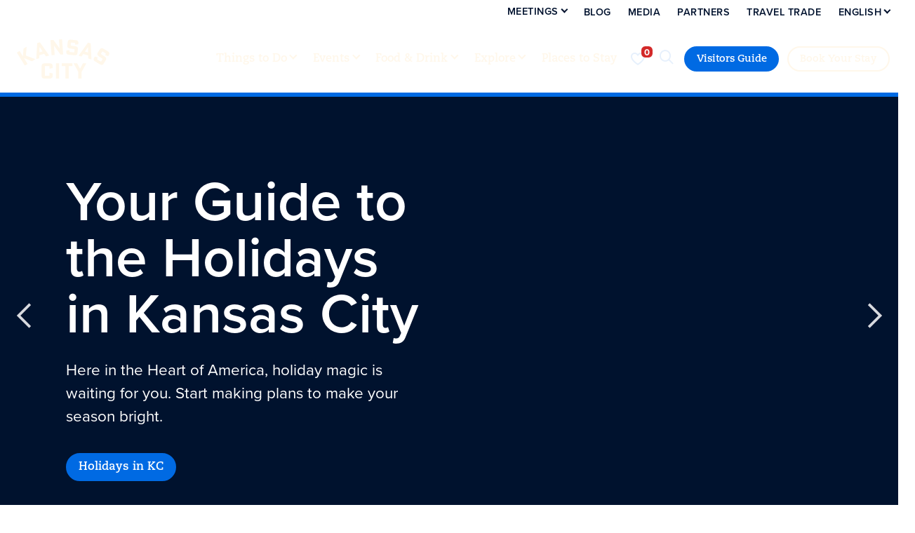

--- FILE ---
content_type: text/html; charset=UTF-8
request_url: https://www.visitkc.com/
body_size: 26838
content:
<!DOCTYPE html><html lang="en-US"><head><meta charset="UTF-8"><meta name="viewport" content="width=device-width,initial-scale=1,shrink-to-fit=no"><meta name="theme-color" content="#002050"><meta name="mobile-web-app-capable" content="yes"><meta name="mobile-web-app-title" content="Visit KC"><link rel="icon" href="https://www.visitkc.com/favicon.ico" sizes="any"><link rel="icon" href="https://www.visitkc.com/favicon.svg" type="image/svg+xml"><style>@font-face{font-family:"caecilia";src:url(/wp-content/themes/vkc/fonts/caecilia/400.woff2) format("woff2");font-display:swap;font-weight:400;font-style:normal}@font-face{font-family:"caecilia";src:url(/wp-content/themes/vkc/fonts/caecilia/700.woff2) format("woff2");font-display:swap;font-weight:700;font-style:normal}@font-face{font-family:"caecilia";src:url(/wp-content/themes/vkc/fonts/caecilia/800.woff2) format("woff2");font-display:swap;font-weight:800;font-style:normal}@font-face{font-family:"caecilia";src:url(/wp-content/themes/vkc/fonts/caecilia/400i.woff2) format("woff2");font-display:swap;font-weight:400;font-style:italic}@font-face{font-family:"caecilia";src:url(/wp-content/themes/vkc/fonts/caecilia/700i.woff2) format("woff2");font-display:swap;font-weight:700;font-style:italic}@font-face{font-family:"caecilia";src:url(/wp-content/themes/vkc/fonts/caecilia/900i.woff2) format("woff2");font-display:swap;font-weight:900;font-style:italic}@font-face{font-family:"proxima-nova";src:url(/wp-content/themes/vkc/fonts/proxima-nova/400.woff2) format("woff2");font-display:swap;font-weight:400;font-style:normal}@font-face{font-family:"proxima-nova";src:url(/wp-content/themes/vkc/fonts/proxima-nova/500.woff2) format("woff2");font-display:swap;font-weight:500;font-style:normal}@font-face{font-family:"proxima-nova";src:url(/wp-content/themes/vkc/fonts/proxima-nova/600.woff2) format("woff2");font-display:swap;font-weight:600;font-style:normal}@font-face{font-family:"proxima-nova";src:url(/wp-content/themes/vkc/fonts/proxima-nova/700.woff2) format("woff2");font-display:swap;font-weight:700;font-style:normal}@font-face{font-family:"proxima-nova";src:url(/wp-content/themes/vkc/fonts/proxima-nova/400i.woff2) format("woff2");font-display:swap;font-weight:400;font-style:italic}@font-face{font-family:"proxima-nova";src:url(/wp-content/themes/vkc/fonts/proxima-nova/500i.woff2) format("woff2");font-display:swap;font-weight:500;font-style:italic}@font-face{font-family:"proxima-nova";src:url(/wp-content/themes/vkc/fonts/proxima-nova/600i.woff2) format("woff2");font-display:swap;font-weight:600;font-style:italic}@font-face{font-family:"proxima-nova";src:url(/wp-content/themes/vkc/fonts/proxima-nova/700i.woff2) format("woff2");font-display:swap;font-weight:700;font-style:italic}@font-face{font-family:"Font Awesome Kit";font-style:normal;font-weight:400;font-display:swap;src:url(/wp-content/themes/vkc/fonts/fa/custom-icons.woff2) format("woff2"),url(/wp-content/themes/vkc/fonts/fa/custom-icons.ttf) format("truetype")}@font-face{font-family:"Font Awesome 6 Sharp";font-style:normal;font-weight:300;font-display:swap;src:url(/wp-content/themes/vkc/fonts/fa/fa-sharp-light-300.woff2) format("woff2"),url(/wp-content/themes/vkc/fonts/fa/fa-sharp-light-300.ttf) format("truetype")}@font-face{font-family:"Font Awesome 6 Sharp";font-style:normal;font-weight:400;font-display:swap;src:url(/wp-content/themes/vkc/fonts/fa/fa-sharp-regular-400.woff2) format("woff2"),url(/wp-content/themes/vkc/fonts/fa/fa-sharp-regular-400.ttf) format("truetype")}@font-face{font-family:"Font Awesome 6 Sharp";font-style:normal;font-weight:900;font-display:swap;src:url(/wp-content/themes/vkc/fonts/fa/fa-sharp-solid-900.woff2) format("woff2"),url(/wp-content/themes/vkc/fonts/fa/fa-sharp-solid-900.ttf) format("truetype")}@font-face{font-family:"Font Awesome 6 Brands";font-style:normal;font-weight:400;font-display:swap;src:url(/wp-content/themes/vkc/fonts/fa/fa-brands-400.woff2) format("woff2"),url(/wp-content/themes/vkc/fonts/fa/fa-brands-400.ttf) format("truetype")}</style><link rel="stylesheet" href="https://www.visitkc.com/wp-content/themes/vkc/css/app.css?ver=160"><meta name='robots' content='index, follow, max-image-preview:large, max-snippet:-1, max-video-preview:-1'><style>img:is([sizes="auto" i], [sizes^="auto," i]) { contain-intrinsic-size: 3000px 1500px }</style><script data-cfasync="false" data-pagespeed-no-defer> var gtm4wp_datalayer_name = "dataLayer"; var dataLayer = dataLayer || []; </script><title>Visit Kansas City: Find Events, Things to Do &amp; More</title><meta name="description" content="Visit KC is your official Kansas City destination guide. Find top attractions, events, restaurants, and insider tips to plan your trip to the Heart of America."><link rel="canonical" href="https://www.visitkc.com/"><meta property="og:locale" content="en_US"><meta property="og:type" content="website"><meta property="og:title" content="Visit Kansas City: Find Events, Things to Do &amp; More"><meta property="og:description" content="Visit KC is your official Kansas City destination guide. Find top attractions, events, restaurants, and insider tips to plan your trip to the Heart of America."><meta property="og:url" content="https://www.visitkc.com/"><meta property="og:site_name" content="Visit KC"><meta property="article:publisher" content="https://www.facebook.com/VisitKC"><meta property="article:modified_time" content="2025-11-12T15:32:51+00:00"><meta property="og:image" content="https://www.visitkc.com/uploads/2025/11/Downtown-Skyline-Michael-Edwards-1-scaled.jpg"><meta property="og:image:width" content="2560"><meta property="og:image:height" content="1919"><meta property="og:image:type" content="image/jpeg"><meta name="twitter:card" content="summary_large_image"><meta name="twitter:site" content="@visitkc"><script type="application/ld+json" class="yoast-schema-graph">{"@context":"https://schema.org","@graph":[{"@type":"WebPage","@id":"https://www.visitkc.com/","url":"https://www.visitkc.com/","name":"Visit Kansas City: Find Events, Things to Do & More","isPartOf":{"@id":"https://www.visitkc.com/#website"},"about":{"@id":"https://www.visitkc.com/#organization"},"primaryImageOfPage":{"@id":"https://www.visitkc.com/#primaryimage"},"image":{"@id":"https://www.visitkc.com/#primaryimage"},"thumbnailUrl":"https://www.visitkc.com/uploads/2025/11/Downtown-Skyline-Michael-Edwards-1-scaled.jpg","datePublished":"2024-12-10T17:00:24+00:00","dateModified":"2025-11-12T15:32:51+00:00","description":"Visit KC is your official Kansas City destination guide. Find top attractions, events, restaurants, and insider tips to plan your trip to the Heart of America.","breadcrumb":{"@id":"https://www.visitkc.com/#breadcrumb"},"inLanguage":"en-US","potentialAction":[{"@type":"ReadAction","target":["https://www.visitkc.com/"]}]},{"@type":"ImageObject","inLanguage":"en-US","@id":"https://www.visitkc.com/#primaryimage","url":"https://www.visitkc.com/uploads/2025/11/Downtown-Skyline-Michael-Edwards-1-scaled.jpg","contentUrl":"https://www.visitkc.com/uploads/2025/11/Downtown-Skyline-Michael-Edwards-1-scaled.jpg","width":2560,"height":1919},{"@type":"BreadcrumbList","@id":"https://www.visitkc.com/#breadcrumb","itemListElement":[{"@type":"ListItem","position":1,"name":"Home"}]},{"@type":"WebSite","@id":"https://www.visitkc.com/#website","url":"https://www.visitkc.com/","name":"Visit KC","description":"Official Tourism Site of Kansas City","publisher":{"@id":"https://www.visitkc.com/#organization"},"potentialAction":[{"@type":"SearchAction","target":{"@type":"EntryPoint","urlTemplate":"https://www.visitkc.com/?s={search_term_string}"},"query-input":{"@type":"PropertyValueSpecification","valueRequired":true,"valueName":"search_term_string"}}],"inLanguage":"en-US"},{"@type":"Organization","@id":"https://www.visitkc.com/#organization","name":"Visit Kanas City","alternateName":"Visit KC","url":"https://www.visitkc.com/","logo":{"@type":"ImageObject","inLanguage":"en-US","@id":"https://www.visitkc.com/#/schema/logo/image/","url":"https://www.visitkc.com/uploads/2025/01/logo.svg","contentUrl":"https://www.visitkc.com/uploads/2025/01/logo.svg","width":1,"height":1,"caption":"Visit Kanas City"},"image":{"@id":"https://www.visitkc.com/#/schema/logo/image/"},"sameAs":["https://www.facebook.com/VisitKC","https://x.com/visitkc","https://instagram.com/visitkc","https://www.snapchat.com/add/visitkc","https://www.youtube.com/discoverkc","https://www.tiktok.com/@visitkc","https://www.pinterest.com/visitkc/","https://www.linkedin.com/company/visit-kc/"]}]}</script><link rel="preload" as="style" onload="this.onload=null;this.rel='stylesheet'" href="https://www.visitkc.com/wp-content/plugins/weglot/dist/css/front-css.css?ver=5.2"><script src="https://www.visitkc.com/wp-content/themes/vkc/js/anim.js?ver=003" async></script><script src="https://www.visitkc.com/wp-content/themes/vkc/js/lazy.js?ver=187" defer></script><script src="https://securepubads.g.doubleclick.net/tag/js/gpt.js" async></script><script id="gpt-js-after"> window.googletag = window.googletag || {cmd: []}; googletag.cmd.push(function () { googletag.pubads().enableSingleRequest(); googletag.pubads().collapseEmptyDivs(); googletag.enableServices(); }); </script><script data-cfasync="false" data-pagespeed-no-defer> var dataLayer_content = {"pageTitle":"Visit Kansas City: Find Events, Things to Do &amp; More","pagePostType":"frontpage","pagePostType2":"single-page","pagePostDate":"Dec 10, 2024","pagePostDateYear":2024,"pagePostDateMonth":12,"pagePostDateDay":10,"pagePostDateDayName":"Tuesday","pagePostDateHour":11,"pagePostDateMinute":0,"pagePostDateIso":"2024-12-10T11:00:24-06:00","pagePostDateUnix":1733828424,"pagePostTerms":{"meta":{"lbl":"","title":"The Heart of America","desc":"Welcome to Kansas City, where everything we do is from the heart.","btn":"a:3:{s:5:\"title\";s:19:\"Explore Kansas City\";s:3:\"url\";s:14:\"\/things-to-do\/\";s:6:\"target\";s:0:\"\";}","layout":"left","page_sections_0_title":"Welcome to Kansas City","page_sections_0_desc":"Here in KC, we find passion in each creative endeavor. Our love for the city is proudly our worst-kept secret, and we invite everyone to join in on the celebration. Years of practice make improvisation sound perfect. Hours in the smoker are worth minutes on the plate, and properly cheering for the team demands 142.2 record-breaking decibels. Welcome to Kansas City, where everything we do is from the heart.","page_sections_0_btn":"a:3:{s:5:\"title\";s:14:\"From the Heart\";s:3:\"url\";s:16:\"\/from-the-heart\/\";s:6:\"target\";s:0:\"\";}","page_sections_0_bg":"text-bg-accent","page_sections_0_align":"text-center","page_sections_0_classes":"","page_sections":"a:9:{i:0;s:15:\"section-content\";i:1;s:14:\"section-events\";i:2;s:13:\"section-cards\";i:3;s:13:\"section-cards\";i:4;s:13:\"section-cards\";i:5;s:13:\"section-cards\";i:6;s:13:\"section-posts\";i:7;s:15:\"section-content\";i:8;s:17:\"section-countdown\";}","page_sections_2_cards_0_desc":"","page_sections_2_cards_0_btn":"","page_sections_2_cards_1_desc":"","page_sections_2_cards_1_btn":"","page_sections_2_max":2,"page_sections_3_title":"Explore Kansas City’s top things to do","page_sections_3_desc":"Consider this your go-to guide for Kansas City’s popular attractions, events and happenings.","page_sections_3_btn":"","page_sections_3_cards_0_img":27251,"page_sections_3_cards_0_title":"Food & Drink","page_sections_3_cards_0_text":"","page_sections_3_cards_0_link":"a:3:{s:5:\"title\";s:12:\"Food & Drink\";s:3:\"url\";s:35:\"https:\/\/www.visitkc.com\/food-drink\/\";s:6:\"target\";s:0:\"\";}","page_sections_3_cards_1_img":27252,"page_sections_3_cards_1_title":"Free Things To Do","page_sections_3_cards_1_text":"","page_sections_3_cards_1_link":"a:3:{s:5:\"title\";s:17:\"Free Things to Do\";s:3:\"url\";s:49:\"https:\/\/www.visitkc.com\/things-to-do\/free-things\/\";s:6:\"target\";s:0:\"\";}","page_sections_3_cards":8,"page_sections_3_img":"","page_sections_3_bg":"text-bg-dark","page_sections_3_align":"text-center","page_sections_3_classes":"","page_sections_3_max_cols":4,"page_sections_3_card_style":"full-grid","page_sections_4_title":"Find your Kansas City","page_sections_4_desc":"Make your way to favorite neighborhoods, restaurants, hotels and more as you navigate the city.","page_sections_4_btn":"","page_sections_4_cards":3,"page_sections_4_img":"","page_sections_4_bg":"text-bg-accent","page_sections_4_align":"text-center","page_sections_4_classes":"","page_sections_4_max_cols":3,"page_sections_4_card_style":"default","page_sections_4_cards_0_img":27258,"page_sections_4_cards_0_title":"","page_sections_4_cards_0_text":"","page_sections_4_cards_0_link":"a:3:{s:5:\"title\";s:14:\"Explore Nearby\";s:3:\"url\";s:32:\"https:\/\/www.visitkc.com\/explore\/\";s:6:\"target\";s:0:\"\";}","page_sections_4_cards_1_img":27259,"page_sections_4_cards_1_title":"","page_sections_4_cards_1_text":"","page_sections_4_cards_1_link":"a:3:{s:5:\"title\";s:11:\"Dine Nearby\";s:3:\"url\";s:35:\"https:\/\/www.visitkc.com\/food-drink\/\";s:6:\"target\";s:0:\"\";}","page_sections_4_cards_2_img":27260,"page_sections_4_cards_2_title":"","page_sections_4_cards_2_text":"","page_sections_4_cards_2_link":"a:3:{s:5:\"title\";s:11:\"Stay Nearby\";s:3:\"url\";s:29:\"https:\/\/www.visitkc.com\/stay\/\";s:6:\"target\";s:0:\"\";}","page_sections_5_title":"","page_sections_5_desc":"[book_form]","page_sections_5_btn":"","page_sections_5_cards":"","page_sections_5_img":27264,"page_sections_5_bg":"text-bg-light","page_sections_5_align":"","page_sections_5_classes":"","page_sections_5_max_cols":1,"page_sections_5_card_style":"default","page_sections_1_title":"Upcoming Events","page_sections_1_desc":"Find things to do this week.","page_sections_1_btn":"a:3:{s:5:\"title\";s:19:\"See upcoming events\";s:3:\"url\";s:8:\"\/events\/\";s:6:\"target\";s:0:\"\";}","page_sections_1_img":47475,"page_sections_1_bg":"text-bg-lighter","page_sections_1_align":"text-start","page_sections_1_classes":"","page_sections_1_limit":"","page_sections_2_title":"Discover More","page_sections_2_desc":"With a thriving creative arts scene, robust craft brewing culture and die-hard sports—plus so much more—it’s no wonder why the center of the country is quickly becoming the center of attention.","page_sections_2_btn":"","page_sections_2_cards_0_img":27249,"page_sections_2_cards_0_title":"Neighborhoods","page_sections_2_cards_0_text":"Kansas City’s distinctive districts offer something new during every visit. Get to know the treasured destinations that define the KC landscape.","page_sections_2_cards_0_link":"a:3:{s:5:\"title\";s:22:\"Discover neighborhoods\";s:3:\"url\";s:46:\"https:\/\/www.visitkc.com\/explore\/neighborhoods\/\";s:6:\"target\";s:0:\"\";}","page_sections_2_cards_1_img":27250,"page_sections_2_cards_1_title":"Trip Ideas and itineraries ","page_sections_2_cards_1_text":"Looking for expert guidance as you build the perfect visit? Check out these tailor-made trip suggestions to make the most of every moment.","page_sections_2_cards_1_link":"a:3:{s:5:\"title\";s:21:\"Find trip inspiration\";s:3:\"url\";s:43:\"https:\/\/www.visitkc.com\/explore\/trip-ideas\/\";s:6:\"target\";s:0:\"\";}","page_sections_2_cards":2,"page_sections_2_img":59058,"page_sections_2_bg":"text-bg-accent","page_sections_2_align":"text-start","page_sections_2_classes":"","page_sections_2_max_cols":2,"page_sections_2_card_style":"floating","page_sections_3_cards_2_img":27253,"page_sections_3_cards_2_title":"Music & Entertainment","page_sections_3_cards_2_text":"","page_sections_3_cards_2_link":"a:3:{s:5:\"title\";s:17:\"Music & Nightlife\";s:3:\"url\";s:57:\"https:\/\/www.visitkc.com\/things-to-do\/music-entertainment\/\";s:6:\"target\";s:0:\"\";}","page_sections_3_cards_3_img":27254,"page_sections_3_cards_3_title":"Family Friendly","page_sections_3_cards_3_text":"","page_sections_3_cards_3_link":"a:3:{s:5:\"title\";s:15:\"Family Friendly\";s:3:\"url\";s:53:\"https:\/\/www.visitkc.com\/things-to-do\/family-friendly\/\";s:6:\"target\";s:0:\"\";}","page_sections_3_cards_4_img":27255,"page_sections_3_cards_4_title":"Attractions","page_sections_3_cards_4_text":"","page_sections_3_cards_4_link":"a:3:{s:5:\"title\";s:11:\"Attractions\";s:3:\"url\";s:49:\"https:\/\/www.visitkc.com\/things-to-do\/attractions\/\";s:6:\"target\";s:0:\"\";}","page_sections_3_cards_5_img":27256,"page_sections_3_cards_5_title":"Arts & Culture","page_sections_3_cards_5_text":"","page_sections_3_cards_5_link":"a:3:{s:5:\"title\";s:14:\"Arts & Culture\";s:3:\"url\";s:45:\"https:\/\/www.visitkc.com\/things-to-do\/culture\/\";s:6:\"target\";s:0:\"\";}","page_sections_3_cards_6_img":27257,"page_sections_3_cards_6_title":"Sports","page_sections_3_cards_6_text":"","page_sections_3_cards_6_link":"a:3:{s:5:\"title\";s:6:\"Sports\";s:3:\"url\";s:44:\"https:\/\/www.visitkc.com\/things-to-do\/sports\/\";s:6:\"target\";s:0:\"\";}","page_sections_3_cards_7_img":"","page_sections_3_cards_7_title":"See All Things To Do","page_sections_3_cards_7_text":"","page_sections_3_cards_7_link":"a:3:{s:5:\"title\";s:12:\"Things to Do\";s:3:\"url\";s:37:\"https:\/\/www.visitkc.com\/things-to-do\/\";s:6:\"target\";s:0:\"\";}","page_sections_6_title":"Latest headlines from the heart","page_sections_6_desc":"Get up-to-date guidance on new openings, upcoming events and major celebrations through the insider information on Visit KC’s blog.","page_sections_6_btn":"a:3:{s:5:\"title\";s:13:\"Read the blog\";s:3:\"url\";s:29:\"https:\/\/www.visitkc.com\/blog\/\";s:6:\"target\";s:0:\"\";}","page_sections_6_bg":"text-bg-accent","page_sections_6_cat":"","page_sections_6_classes":"","page_sections_7_title":"Kansas City through your eyes","page_sections_7_desc":"Join the community of KC fans on Instagram.\r\n\r\n[crowdriff id=\"cr-init__39873c02ff699e0e\" class=\"full-width\"]","page_sections_7_btn":"","page_sections_7_bg":"text-bg-accent","page_sections_7_align":"text-center","page_sections_7_classes":"py-lg-0","page_sections_0_img":"","page_sections_1_category":"","page_sections_1_recurring":0,"page_sections_1_date_range":"featured-week-weekend","page_sections_1_slider":1,"page_sections_6_limit":"","page_sections_6_img":"","page_sections_6_align":"text-start","page_sections_7_img":"","feat_vid":"","mentions":"","show_ads":1,"anchors":0,"page_sections_0_container_settings":"","page_sections_0_icon":"","page_sections_0_id":"","page_sections_1_container_settings":"","page_sections_1_icon":"","page_sections_1_id":"","page_sections_2_container_settings":"","page_sections_2_icon":"","page_sections_2_id":"","page_sections_3_container_settings":"","page_sections_3_icon":"","page_sections_3_id":"","page_sections_4_container_settings":"","page_sections_4_icon":"","page_sections_4_id":"","page_sections_5_container_settings":"","page_sections_5_icon":"","page_sections_5_id":"","page_sections_6_container_settings":"","page_sections_6_icon":"","page_sections_6_id":"","page_sections_7_container_settings":"","page_sections_7_icon":"","page_sections_7_id":"","img":59080,"slider":1,"slides_0_title":"Your Guide to the Holidays in Kansas City","slides_0_desc":"Here in the Heart of America, holiday magic is waiting for you. Start making plans to make your season bright.","slides_0_btn":"a:3:{s:5:\"title\";s:14:\"Holidays in KC\";s:3:\"url\";s:33:\"https:\/\/www.visitkc.com\/holidays\/\";s:6:\"target\";s:0:\"\";}","slides_0_img":61213,"slides":3,"page_sections_1_featured":0,"slides_1_title":"Your Pass to Kansas City’s Top Spirits & Wine","slides_1_desc":"Enjoy over $100 in savings at Kansas City’s top wineries, cocktail bars & distilleries with KC by the Glass.","slides_1_btn":"a:3:{s:5:\"title\";s:15:\"KC by the Glass\";s:3:\"url\";s:51:\"https:\/\/www.visitkc.com\/food-drink\/kc-by-the-glass\/\";s:6:\"target\";s:0:\"\";}","slides_1_img":59934,"page_sections_8_title":"Kansas City Welcomes the World","page_sections_8_desc":"Get ready for the Soccer Capital of America to take the world stage with the first match in Kansas City kicking off on June 16, 2026.","page_sections_8_date_time":"2026-06-11 05:00:00","page_sections_8_end_txt":"","page_sections_8_btn":"","page_sections_8_img":"","page_sections_8_bg":"text-bg-accent","page_sections_8_container_settings":"","page_sections_8_align":"text-center","page_sections_8_icon":"","page_sections_8_id":"","page_sections_8_classes":"","vid":"","page_sections_0_vid":"","page_sections_1_vid":"","page_sections_2_cards_0_vid":"","page_sections_2_cards_1_vid":"","page_sections_2_vid":"","page_sections_3_cards_0_vid":"","page_sections_3_cards_1_vid":"","page_sections_3_cards_2_vid":"","page_sections_3_cards_3_vid":"","page_sections_3_cards_4_vid":"","page_sections_3_cards_5_vid":"","page_sections_3_cards_6_vid":"","page_sections_3_cards_7_vid":"","page_sections_3_vid":"","page_sections_4_cards_0_vid":"","page_sections_4_cards_1_vid":"","page_sections_4_cards_2_vid":"","page_sections_4_vid":"","page_sections_5_vid":"","page_sections_6_vid":"","page_sections_7_vid":"","page_sections_8_vid":"","slides_2_title":"Discover Kansas City","slides_2_desc":"Kansas City is home to dozens of distinctive districts, each offering its own personality.","slides_2_btn":"a:3:{s:5:\"title\";s:21:\"Explore Neighborhoods\";s:3:\"url\";s:23:\"\/explore\/neighborhoods\/\";s:6:\"target\";s:0:\"\";}","slides_2_img":61218}},"postID":2,"postFormat":"standard"}; dataLayer.push( dataLayer_content ); </script><script data-cfasync="false" data-pagespeed-no-defer> (function(w,d,s,l,i){w[l]=w[l]||[];w[l].push({'gtm.start': new Date().getTime(),event:'gtm.js'});var f=d.getElementsByTagName(s)[0], j=d.createElement(s),dl=l!='dataLayer'?'&l='+l:'';j.async=true;j.src= '//www.googletagmanager.com/gtm.js?id='+i+dl;f.parentNode.insertBefore(j,f); })(window,document,'script','dataLayer','GTM-5XRHZ8W'); </script><link rel="alternate" href="https://www.visitkc.com/" hreflang="en"/><link rel="alternate" href="https://www.visitkc.com/pt/" hreflang="pt"/><link rel="alternate" href="https://www.visitkc.com/de/" hreflang="de"/><link rel="alternate" href="https://www.visitkc.com/nl/" hreflang="nl"/><link rel="alternate" href="https://www.visitkc.com/es/" hreflang="es"/><link rel="alternate" href="https://www.visitkc.com/fr/" hreflang="fr"/><script type="application/json" id="weglot-data">{"website":"https:\/\/visitkc.com","uid":"baf8c05363","project_slug":"visit-kc","language_from":"en","language_from_custom_flag":null,"language_from_custom_name":null,"excluded_paths":[],"excluded_blocks":[],"custom_settings":{"button_style":{"is_dropdown":true,"flag_type":"rectangle_mat","with_name":true,"full_name":true,"custom_css":"","with_flags":false},"wp_user_version":"4.3.3","translate_email":false,"translate_search":false,"translate_amp":false,"switchers":[{"templates":{"name":"default","hash":"9239ac846cfd38e7b787a885b99a7aab759d88f0"},"location":[],"style":{"with_flags":false,"flag_type":"rectangle_mat","with_name":true,"full_name":true,"is_dropdown":true}}]},"pending_translation_enabled":false,"curl_ssl_check_enabled":true,"custom_css":null,"languages":[{"language_to":"pt","custom_code":null,"custom_name":null,"custom_local_name":null,"provider":null,"enabled":true,"automatic_translation_enabled":true,"deleted_at":null,"connect_host_destination":null,"custom_flag":null},{"language_to":"de","custom_code":null,"custom_name":null,"custom_local_name":null,"provider":null,"enabled":true,"automatic_translation_enabled":true,"deleted_at":null,"connect_host_destination":null,"custom_flag":null},{"language_to":"nl","custom_code":null,"custom_name":null,"custom_local_name":null,"provider":null,"enabled":true,"automatic_translation_enabled":true,"deleted_at":null,"connect_host_destination":null,"custom_flag":null},{"language_to":"es","custom_code":null,"custom_name":null,"custom_local_name":null,"provider":null,"enabled":true,"automatic_translation_enabled":true,"deleted_at":null,"connect_host_destination":null,"custom_flag":null},{"language_to":"fr","custom_code":null,"custom_name":null,"custom_local_name":null,"provider":null,"enabled":true,"automatic_translation_enabled":true,"deleted_at":null,"connect_host_destination":null,"custom_flag":null}],"organization_slug":"w-e3bc9e48ce","current_language":"en","switcher_links":{"en":"https:\/\/www.visitkc.com\/?wg-choose-original=true","pt":"https:\/\/www.visitkc.com\/pt\/?wg-choose-original=false","de":"https:\/\/www.visitkc.com\/de\/?wg-choose-original=false","nl":"https:\/\/www.visitkc.com\/nl\/?wg-choose-original=false","es":"https:\/\/www.visitkc.com\/es\/?wg-choose-original=false","fr":"https:\/\/www.visitkc.com\/fr\/?wg-choose-original=false"},"original_path":"\/"}</script><link rel="preconnect" href="https://starling.crowdriff.com"><link rel="preconnect" href="https://securepubads.g.doubleclick.net"><meta name="google-site-verification" content="l9eJLUp7GszuC5keicU57K57kTgJ_g8ldgYeUh1v8Ak"><script src="https://analytics.ahrefs.com/analytics.js" data-key="5wB/PW+U1Lv84V1Zqnx1Tg" async></script></head><body class="home wp-singular page-template-default page page-id-2 wp-theme-vkc preload page-home"><div id="top" class="app"><header class="site-header js-site-header is-sticky"><div class="container-xxl"><div class="row align-items-center"><div class="col-auto pe-xl-2"><a class="navbar-brand mr-auto" href="https://www.visitkc.com/"><div class="img-brand"><svg xmlns="http://www.w3.org/2000/svg" viewBox="0 0 163 70"><path d="m11.732 16.643-1.004 13.792-.032.02-5.848-9.632L0 23.766l14.03 23.11 4.848-2.944-6.24-10.278.033-.019 13.931 5.608 6.109-3.709-16.81-6.559 1.358-15.687-5.527 3.355Zm36.478 9.345-8.666 2.428-.205 5.437-5.134 1.439 1.591-28.523 4.806-1.347 16.324 23.505-5.68 1.59-3.036-4.529Zm-6.52-9.954-1.612-2.532-.037.01-.099 3.012-.195 6.73 5.607-1.57-3.663-5.65ZM79.548 0l-5.392.393 1.147 15.762-.037.003L64.238 1.115l-5.053.368 1.964 26.963 5.43-.396-1.211-16.63.037-.003 11.62 15.873 4.487-.327L79.548 0Zm15.204 9.511c-.137 1.355.318 1.743 1.627 1.952l6.666.98c3.595.516 4.608 2.518 4.356 5.001l-.72 7.11c-.252 2.483-1.658 4.355-5.269 3.988l-10.043-1.018c-3.612-.366-4.614-2.482-4.362-4.965l.274-2.708 5.566-.538-.21 2.069a1.259 1.259 0 0 0 1.115 1.367l6.094.618a1.259 1.259 0 0 0 1.367-1.115l.305-3.01c.13-1.279-.249-1.66-1.633-1.876l-6.628-.976c-3.596-.516-4.613-2.481-4.361-4.964l.682-6.734C89.83 2.21 91.236.338 94.848.704l9.065.919c3.611.367 4.613 2.482 4.361 4.964l-.252 2.483-5.564.538.186-1.843a1.259 1.259 0 0 0-1.115-1.367l-5.153-.522a1.259 1.259 0 0 0-1.368 1.115l-.255 2.52Zm30.763 19.308-8.629-2.554-3.065 4.494-5.112-1.513 16.519-23.304 4.786 1.417 1.318 28.584-5.656-1.674-.161-5.45Zm-.225-11.897-.018-3.002-.036-.01-1.687 2.497-3.745 5.595 5.584 1.653-.098-6.733Zm23.283 7.78c-.712 1.16-.471 1.707.618 2.464l5.581 3.773c3.016 2.026 3.06 4.27 1.756 6.398l-3.733 6.093c-1.304 2.128-3.383 3.205-6.478 1.309l-8.608-5.275c-3.095-1.896-3.08-4.238-1.776-6.365l1.423-2.321 5.248 1.929-1.087 1.773a1.26 1.26 0 0 0 .412 1.716l5.223 3.2a1.258 1.258 0 0 0 1.715-.412l1.581-2.58c.672-1.095.495-1.603-.659-2.398l-5.548-3.755c-3.016-2.025-3.08-4.237-1.776-6.365l3.536-5.77c1.304-2.128 3.383-3.205 6.478-1.308l7.769 4.76c3.095 1.897 3.08 4.238 1.776 6.366l-1.303 2.127-5.248-1.93.968-1.579a1.259 1.259 0 0 0-.412-1.716l-4.417-2.706a1.258 1.258 0 0 0-1.716.412l-1.323 2.16ZM43.613 47.463c0-2.496 1.21-4.5 4.84-4.5h9.68c3.63 0 4.84 2.004 4.84 4.5v3.894l-5.52 1.06v-4.462h-8.206v17.053h8.206v-5.256l5.52 1.06V65.5c0 2.495-1.21 4.5-4.84 4.5h-9.68c-3.63 0-4.84-2.005-4.84-4.5V47.463Zm30.817-4.5h-5.672V70h5.672V42.963Zm4.535 0H97.87v4.991h-6.617V70h-5.672V47.954h-6.617v-4.991Zm29.229 15.125-8.243-15.125h6.315l4.991 9.567 4.991-9.567h6.013l-8.244 15.125V70h-5.823V58.09Z" fill="#fff7ea"/></svg></div><span class="sr-only">Visit KC</span></a></div><div class="nav-btns"><a href="https://www.visitkc.com/favorites/" data-total="0" class="btn fav-total js-fav-total" aria-label="Your favorites"><i class="fa-kit fa-fw fa-icon-heart-o" aria-hidden="true"></i></a><button type="button" class="btn js-header-search" aria-label="Site search"><i class="fa-sharp fa-regular fa-fw fa-search" aria-hidden="true"></i></button><button type="button" class="nav-toggle js-nav-toggle" aria-label="Toggle navigation"><span></span><span></span><span></span></button></div><div class="col-auto me-md-0 ms-md-auto navbar navbar-toggleable"><div class="row nav-primary"><div class="col-12 col-lg" data-bs-theme="dark"><ul id="menu-main-menu" class="nav nav-menu"><li id="menu-item-26926" class="menu-item menu-item-type-custom menu-item-object-custom menu-item-has-children menu-item-26926 page-item-26926 nav-item dropdown"><button type="button" class="nav-link dropdown-toggle">Things to Do</button><span class="dropdown-collapse" data-bs-toggle="collapse" data-bs-target=".js-nav-collapse.js-nav-0-1" role="button" aria-label="Toggle collapsed items"></span><nav class="dropdown-menu dropend collapse js-nav-collapse js-nav-0-1"><a href="https://www.visitkc.com/things-to-do/" class="menu-item menu-item-type-post_type menu-item-object-page menu-item-27208 page-item-46 nav-item dropdown-item has-desc">Top Things to Do<span class="nav-item-desc">Discover endless experiences across the KC region.</span></a><hr class="dropdown-divider"><a href="https://www.visitkc.com/things-to-do/family-friendly/" class="menu-item menu-item-type-post_type menu-item-object-page menu-item-141 page-item-81 nav-item dropdown-item">Family Friendly</a><a href="https://www.visitkc.com/things-to-do/free-things/" class="menu-item menu-item-type-post_type menu-item-object-page menu-item-142 page-item-83 nav-item dropdown-item">Free Things to Do</a><a href="https://www.visitkc.com/things-to-do/attractions/" class="menu-item menu-item-type-post_type menu-item-object-page menu-item-143 page-item-85 nav-item dropdown-item">Attractions</a><a href="https://www.visitkc.com/things-to-do/culture/" class="menu-item menu-item-type-post_type menu-item-object-page menu-item-144 page-item-87 nav-item dropdown-item">Arts &#038; Culture</a><a href="https://www.visitkc.com/things-to-do/music-entertainment/" class="menu-item menu-item-type-post_type menu-item-object-page menu-item-145 page-item-89 nav-item dropdown-item">Music &#038; Entertainment</a><a href="https://www.visitkc.com/things-to-do/sports/" class="menu-item menu-item-type-post_type menu-item-object-page menu-item-146 page-item-91 nav-item dropdown-item">Sports</a><a href="https://www.visitkc.com/things-to-do/outdoors/" class="menu-item menu-item-type-post_type menu-item-object-page menu-item-147 page-item-93 nav-item dropdown-item">Recreation &#038; Outdoors</a><a href="https://www.visitkc.com/things-to-do/shopping/" class="menu-item menu-item-type-post_type menu-item-object-page menu-item-148 page-item-95 nav-item dropdown-item">Shopping</a></nav><li id="menu-item-18106" class="menu-item menu-item-type-custom menu-item-object-custom menu-item-has-children menu-item-18106 page-item-18106 nav-item dropdown"><button type="button" class="nav-link dropdown-toggle">Events</button><span class="dropdown-collapse" data-bs-toggle="collapse" data-bs-target=".js-nav-collapse.js-nav-0-2" role="button" aria-label="Toggle collapsed items"></span><nav class="dropdown-menu dropend collapse js-nav-collapse js-nav-0-2"><a href="https://www.visitkc.com/events/" class="menu-item menu-item-type-post_type menu-item-object-page menu-item-149 page-item-48 nav-item dropdown-item has-desc">View All Events<span class="nav-item-desc">View all events happening now and throughout the season.</span></a><hr class="dropdown-divider"><a href="https://www.visitkc.com/events/this-weekend/" class="menu-item menu-item-type-post_type menu-item-object-page menu-item-150 page-item-97 nav-item dropdown-item">This Weekend</a><a href="https://www.visitkc.com/events/type/free-events/" class="menu-item menu-item-type-taxonomy menu-item-object-event_category menu-item-26847 page-item-279 nav-item dropdown-item">Free Events</a><a href="https://www.visitkc.com/events/type/kid-centric/" class="menu-item menu-item-type-taxonomy menu-item-object-event_category menu-item-26848 page-item-283 nav-item dropdown-item">Kid-Centric</a><a href="https://www.visitkc.com/events/annual-events-kansas-city/" class="menu-item menu-item-type-post_type menu-item-object-page menu-item-30782 page-item-14210 nav-item dropdown-item">Annual</a></nav><li id="menu-item-21781" class="menu-item menu-item-type-custom menu-item-object-custom menu-item-has-children menu-item-21781 page-item-21781 nav-item dropdown"><button type="button" class="nav-link dropdown-toggle">Food &#038; Drink</button><span class="dropdown-collapse" data-bs-toggle="collapse" data-bs-target=".js-nav-collapse.js-nav-0-3" role="button" aria-label="Toggle collapsed items"></span><nav class="dropdown-menu dropend collapse js-nav-collapse js-nav-0-3"><a href="https://www.visitkc.com/food-drink/" class="menu-item menu-item-type-post_type menu-item-object-page menu-item-154 page-item-50 nav-item dropdown-item has-desc">Places to Eat &#038; Drink<span class="nav-item-desc">Top rated restaurants, bars, cocktails, breweries and other local favorites.</span></a><hr class="dropdown-divider"><a href="https://www.visitkc.com/food-drink/barbecue/" class="menu-item menu-item-type-post_type menu-item-object-page menu-item-42601 page-item-36631 nav-item dropdown-item">Barbecue</a><a href="https://www.visitkc.com/food-drink/restaurants-bars/" class="menu-item menu-item-type-post_type menu-item-object-page menu-item-155 page-item-105 nav-item dropdown-item">Restaurants &#038; Bars</a><a href="https://www.visitkc.com/food-drink/breweries-wineries/" class="menu-item menu-item-type-post_type menu-item-object-page menu-item-156 page-item-107 nav-item dropdown-item">Craft Beer, Wine &#038; Spirits</a><a href="https://www.visitkc.com/food-drink/taptour/" class="menu-item menu-item-type-post_type menu-item-object-page menu-item-30027 page-item-14807 nav-item dropdown-item">KC Tap Tour</a></nav><li id="menu-item-21644" class="menu-item menu-item-type-custom menu-item-object-custom menu-item-has-children menu-item-21644 page-item-21644 nav-item dropdown"><button type="button" class="nav-link dropdown-toggle">Explore</button><span class="dropdown-collapse" data-bs-toggle="collapse" data-bs-target=".js-nav-collapse.js-nav-0-4" role="button" aria-label="Toggle collapsed items"></span><nav class="dropdown-menu dropend collapse js-nav-collapse js-nav-0-4"><a href="https://www.visitkc.com/explore/" class="menu-item menu-item-type-post_type menu-item-object-page menu-item-159 page-item-52 nav-item dropdown-item has-desc">Explore Kansas City<span class="nav-item-desc">Dive into KC neighborhoods, landmarks and attractions.</span></a><hr class="dropdown-divider"><a href="https://www.visitkc.com/explore/neighborhoods/" class="menu-item menu-item-type-post_type menu-item-object-page menu-item-160 page-item-113 nav-item dropdown-item">Neighborhoods</a><a href="https://www.visitkc.com/explore/trip-ideas/" class="menu-item menu-item-type-post_type menu-item-object-page menu-item-161 page-item-115 nav-item dropdown-item">Trip Ideas</a><a href="https://www.visitkc.com/explore/getting-around/" class="menu-item menu-item-type-post_type menu-item-object-page menu-item-162 page-item-117 nav-item dropdown-item">Getting Around</a><a href="https://www.visitkc.com/explore/visitor-guide/" class="menu-item menu-item-type-post_type menu-item-object-page menu-item-30104 page-item-14444 nav-item dropdown-item">Visitors Guide</a><a href="https://www.visitkc.com/deals-and-experiences/" class="menu-item menu-item-type-post_type menu-item-object-page menu-item-36288 page-item-30377 nav-item dropdown-item">Deals &#038; Experiences</a></nav><li id="menu-item-165" class="menu-item menu-item-type-post_type menu-item-object-page menu-item-165 page-item-54 nav-item"><a href="https://www.visitkc.com/stay/" class="nav-link">Places to Stay</a></ul></div><div class="col-auto d-none d-xl-flex nav-icons ps-0 pe-1"><a href="https://www.visitkc.com/favorites/" data-total="0" class="btn fav-total js-fav-total" aria-label="Your favorites"><i class="fa-kit fa-fw fa-icon-heart-o" aria-hidden="true"></i></a><button type="button" class="btn js-header-search" aria-label="Site search"><i class="fa-sharp fa-regular fa-fw fa-search" aria-hidden="true"></i></button></div><div class="col-12 col-xl-auto d-flex align-items-center nav-ctas"><a class="btn btn-primary me-xl-2" href="https://www.visitkc.com/request-kansas-city-visitor-guide/">Visitors Guide</a><button class="btn btn-outline-secondary me-xl-2 js-header-book" type="button">Book Your Stay</button></div></div><div class="row nav-secondary"><div class="col-12 col-xl-auto d-flex me-xl-0 ms-xl-auto"><ul id="menu-top-menu" class="nav nav-menu"><li id="menu-item-28342" class="menu-item menu-item-type-custom menu-item-object-custom menu-item-has-children menu-item-28342 page-item-28342 nav-item dropdown"><button type="button" class="nav-link dropdown-toggle">Meetings</button><span class="dropdown-collapse" data-bs-toggle="collapse" data-bs-target=".js-nav-collapse.js-nav-secondary-0-1" role="button" aria-label="Toggle collapsed items"></span><nav class="dropdown-menu dropend collapse js-nav-collapse js-nav-secondary-0-1"><a href="https://www.visitkc.com/meetings/" class="menu-item menu-item-type-post_type menu-item-object-page menu-item-30028 page-item-56 nav-item dropdown-item has-desc">Meetings<span class="nav-item-desc">Make Kansas City your next big win.</span></a><hr class="dropdown-divider"><a href="https://www.visitkc.com/meetings/meeting-spaces/" class="menu-item menu-item-type-post_type menu-item-object-page menu-item-28353 page-item-28346 nav-item dropdown-item">Meeting Spaces</a><a href="https://www.visitkc.com/meetings/why-kc/" class="menu-item menu-item-type-post_type menu-item-object-page menu-item-179 page-item-123 nav-item dropdown-item">Why KC?</a><a href="https://www.visitkc.com/meetings/submit-rfp/" class="menu-item menu-item-type-post_type menu-item-object-page menu-item-180 page-item-125 nav-item dropdown-item">Submit an RFP</a><a href="https://www.visitkc.com/meetings/resources/" class="menu-item menu-item-type-post_type menu-item-object-page menu-item-181 page-item-127 nav-item dropdown-item">Resources</a><a href="https://www.visitkc.com/meetings/hotels/" class="menu-item menu-item-type-post_type menu-item-object-page menu-item-183 page-item-131 nav-item dropdown-item">Hotels</a><a href="https://www.visitkc.com/meetings/venues-services/" class="menu-item menu-item-type-post_type menu-item-object-page menu-item-41745 page-item-41566 nav-item dropdown-item">Services &#038; Suppliers</a></nav><li id="menu-item-186" class="menu-item menu-item-type-post_type menu-item-object-page menu-item-186 page-item-9 nav-item"><a href="https://www.visitkc.com/blog/" class="nav-link">Blog</a><li id="menu-item-188" class="menu-item menu-item-type-custom menu-item-object-custom menu-item-188 page-item-188 nav-item"><a href="https://news.visitkc.com/" class="nav-link">Media</a><li id="menu-item-187" class="menu-item menu-item-type-post_type menu-item-object-page menu-item-187 page-item-58 nav-item"><a href="https://www.visitkc.com/partners/" class="nav-link">Partners</a><li id="menu-item-63377" class="menu-item menu-item-type-post_type menu-item-object-page menu-item-63377 page-item-37798 nav-item"><a href="https://www.visitkc.com/travel-trade/" class="nav-link">Travel Trade</a><li id="menu-item-32503" class="weglot-parent-menu-item wg-en weglot-lang menu-item-weglot weglot-language en menu-item menu-item-type-custom menu-item-object-custom menu-item-has-children menu-item-32503 page-item-32503 nav-item dropdown weglot-parent-menu-item"><a title="English" href="#weglot_switcher" class="nav-link dropdown-toggle" data-wg-notranslate="true">English</a><span class="dropdown-collapse" data-bs-toggle="collapse" data-bs-target=".js-nav-collapse.js-nav-secondary-0-2" role="button" aria-label="Toggle collapsed items"></span><nav class="dropdown-menu dropend collapse js-nav-collapse js-nav-secondary-0-2"><a title="Português" href="https://www.visitkc.com/pt/?wg-choose-original=false" class="weglot-lang menu-item-weglot weglot-language weglot-pt menu-item menu-item-type-custom menu-item-object-custom menu-item-weglot-32503-pt page-item-32503 nav-item weglot-lang dropdown-item" data-wg-notranslate="true">Português</a><a title="Deutsch" href="https://www.visitkc.com/de/?wg-choose-original=false" class="weglot-lang menu-item-weglot weglot-language weglot-de menu-item menu-item-type-custom menu-item-object-custom menu-item-weglot-32503-de page-item-32503 nav-item weglot-lang dropdown-item" data-wg-notranslate="true">Deutsch</a><a title="Nederlands" href="https://www.visitkc.com/nl/?wg-choose-original=false" class="weglot-lang menu-item-weglot weglot-language weglot-nl menu-item menu-item-type-custom menu-item-object-custom menu-item-weglot-32503-nl page-item-32503 nav-item weglot-lang dropdown-item" data-wg-notranslate="true">Nederlands</a><a title="Español" href="https://www.visitkc.com/es/?wg-choose-original=false" class="weglot-lang menu-item-weglot weglot-language weglot-es menu-item menu-item-type-custom menu-item-object-custom menu-item-weglot-32503-es page-item-32503 nav-item weglot-lang dropdown-item" data-wg-notranslate="true">Español</a><a title="Français" href="https://www.visitkc.com/fr/?wg-choose-original=false" class="weglot-lang menu-item-weglot weglot-language weglot-fr menu-item menu-item-type-custom menu-item-object-custom menu-item-weglot-32503-fr page-item-32503 nav-item weglot-lang dropdown-item" data-wg-notranslate="true">Français</a></nav></ul></div></div><div class="row w-100 d-xl-none bg-darker"><div class="col-12 px-1 pb-4"><nav class="nav nav-social" uk-scrollspy="cls:anim-slide-bottom; target:.nav-link; delay:50" aria-label="Social links"><a class="nav-link" href="https://www.facebook.com/VisitKC" target="_blank" rel="noopener" aria-label="Facebook social profile link"><i class="fa-fw fa-classic fa-brands fa-facebook" aria-hidden="true"></i><span>Facebook</span><span class="visually-hidden"> social profile link</span></a><a class="nav-link" href="https://instagram.com/visitkc" target="_blank" rel="noopener" aria-label="Instagram social profile link"><i class="fa-fw fa-classic fa-brands fa-instagram" aria-hidden="true"></i><span>Instagram</span><span class="visually-hidden"> social profile link</span></a><a class="nav-link" href="https://www.youtube.com/discoverkc" target="_blank" rel="noopener" aria-label="YouTube social profile link"><i class="fa-fw fa-classic fa-brands fa-youtube" aria-hidden="true"></i><span>YouTube</span><span class="visually-hidden"> social profile link</span></a><a class="nav-link" href="https://x.com/visitkc" target="_blank" rel="noopener" aria-label="X (Twitter) social profile link"><i class="fa-fw fa-classic fa-brands fa-x-twitter" aria-hidden="true"></i><span>X <span class="opacity-75">(Twitter)</span></span><span class="visually-hidden"> social profile link</span></a><a class="nav-link" href="https://www.linkedin.com/company/visit-kc/" target="_blank" rel="noopener" aria-label="LinkedIn social profile link"><i class="fa-fw fa-classic fa-brands fa-linkedin" aria-hidden="true"></i><span>LinkedIn</span><span class="visually-hidden"> social profile link</span></a><a class="nav-link" href="https://www.tiktok.com/@visitkc" target="_blank" rel="noopener" aria-label="Tiktok social profile link"><i class="fa-fw fa-classic fa-brands fa-tiktok" aria-hidden="true"></i><span>Tiktok</span><span class="visually-hidden"> social profile link</span></a></nav></div></div></div></div></div></header><main class="site-main js-main"><a class="skip-link visually-hidden-focusable" href="#content" data-nosnippet>Skip to content</a><div class="swiper swiper-container js-swiper-header"><div class="swiper-wrapper flex-nowrap"><div class="swiper-slide"><header class="page-header js-header-observer img-prlx "><div class="img" uk-parallax="y:40; target:.js-header-observer"><img src="https://www.visitkc.com/uploads/2025/11/Union-Station_Aaron-Fuhrman_MDT-15-1200x800.jpg" srcset="https://www.visitkc.com/uploads/2025/11/Union-Station_Aaron-Fuhrman_MDT-15-1200x800.jpg 1200w, https://www.visitkc.com/uploads/2025/11/Union-Station_Aaron-Fuhrman_MDT-15-800x533.jpg 800w, https://www.visitkc.com/uploads/2025/11/Union-Station_Aaron-Fuhrman_MDT-15-768x512.jpg 768w, https://www.visitkc.com/uploads/2025/11/Union-Station_Aaron-Fuhrman_MDT-15-1536x1024.jpg 1536w, https://www.visitkc.com/uploads/2025/11/Union-Station_Aaron-Fuhrman_MDT-15-2048x1365.jpg 2048w" width="1200" height="800" alt="Union Station_Aaron Fuhrman_MDT (15)" class="img-cover" fetchpriority="high"></div><div class="container-xl text-start"><div class="row"><div class="col-12 col-md-8 col-lg-7 col-xl-6"><h1 class="display-1 mb-2 mb-lg-3 text-white" data-swiper-parallax="-200"> The Heart of America </h1><div class="lead mb-lg-4" data-swiper-parallax="-100"><p>Welcome to Kansas City, where everything we do is from the&nbsp;heart.</p></div><p class="my-3 mb-lg-4" data-swiper-parallax-opacity="0"><a class="btn btn-primary" href="/things-to-do/">Explore Kansas City</a></p></div></div></div></header></div><div class="swiper-slide"><header class="page-header js-header-observer img-prlx "><div class="img" data-swiper-parallax="40%"><img src="https://www.visitkc.com/uploads/2025/11/Country-Club-Plaza-Lights-Mike-Day-48-1200x716.jpg" srcset="https://www.visitkc.com/uploads/2025/11/Country-Club-Plaza-Lights-Mike-Day-48-1200x716.jpg 1200w, https://www.visitkc.com/uploads/2025/11/Country-Club-Plaza-Lights-Mike-Day-48-800x477.jpg 800w, https://www.visitkc.com/uploads/2025/11/Country-Club-Plaza-Lights-Mike-Day-48-768x458.jpg 768w, https://www.visitkc.com/uploads/2025/11/Country-Club-Plaza-Lights-Mike-Day-48-1536x917.jpg 1536w, https://www.visitkc.com/uploads/2025/11/Country-Club-Plaza-Lights-Mike-Day-48-2048x1222.jpg 2048w" width="1200" height="716" alt="Country Club Plaza Lights &#8211; Mike Day (48)" class="img-cover" loading="lazy" decoding="async"></div><div class="container-xl text-start"><div class="row"><div class="col-12 col-md-8 col-lg-7 col-xl-6"><h1 class="display-1 mb-2 mb-lg-3 text-white" data-swiper-parallax="-200"> Your Guide to the Holidays in <span class="text-nowrap">Kansas City</span></h1><div class="lead mb-lg-4" data-swiper-parallax="-100"><p><span>Here in the Heart of America, holiday magic is waiting for you. </span><span>Start making plans to make your season&nbsp;bright.</span></p></div><p class="my-3 mb-lg-4" data-swiper-parallax-opacity="0"><a class="btn btn-primary" href="https://www.visitkc.com/holidays/">Holidays in KC</a></p></div></div></div></header></div><div class="swiper-slide"><header class="page-header js-header-observer img-prlx "><div class="img" data-swiper-parallax="40%"><img src="https://www.visitkc.com/uploads/2025/11/kcrw2023day2IMG_5813-scaled-e1762380101401-1200x1006.jpg" srcset="https://www.visitkc.com/uploads/2025/11/kcrw2023day2IMG_5813-scaled-e1762380101401-1200x1006.jpg 1200w, https://www.visitkc.com/uploads/2025/11/kcrw2023day2IMG_5813-scaled-e1762380101401-800x671.jpg 800w, https://www.visitkc.com/uploads/2025/11/kcrw2023day2IMG_5813-scaled-e1762380101401-768x644.jpg 768w, https://www.visitkc.com/uploads/2025/11/kcrw2023day2IMG_5813-scaled-e1762380101401-1536x1288.jpg 1536w, https://www.visitkc.com/uploads/2025/11/kcrw2023day2IMG_5813-scaled-e1762380101401.jpg 1706w" width="1200" height="1006" alt="kcrw2023day2IMG_5813" class="img-cover" loading="lazy" decoding="async"></div><div class="container-xl text-start"><div class="row"><div class="col-12 col-md-8 col-lg-7 col-xl-6"><h1 class="display-1 mb-2 mb-lg-3 text-white" data-swiper-parallax="-200"> Your Pass to <span class="text-nowrap">Kansas City</span>’s Top Spirits & Wine </h1><div class="lead mb-lg-4" data-swiper-parallax="-100"><p>Enjoy over $100 in savings at Kansas City’s top wineries, cocktail bars &amp; distilleries with KC by the&nbsp;Glass.</p></div><p class="my-3 mb-lg-4" data-swiper-parallax-opacity="0"><a class="btn btn-primary" href="https://www.visitkc.com/food-drink/kc-by-the-glass/">KC by the Glass</a></p></div></div></div></header></div><div class="swiper-slide"><header class="page-header js-header-observer img-prlx "><div class="img" data-swiper-parallax="40%"><img src="https://www.visitkc.com/uploads/2025/11/Streetcar-Union-Hill-Downtown-Mike-Day-3-1200x752.jpg" srcset="https://www.visitkc.com/uploads/2025/11/Streetcar-Union-Hill-Downtown-Mike-Day-3-1200x752.jpg 1200w, https://www.visitkc.com/uploads/2025/11/Streetcar-Union-Hill-Downtown-Mike-Day-3-800x501.jpg 800w, https://www.visitkc.com/uploads/2025/11/Streetcar-Union-Hill-Downtown-Mike-Day-3-768x481.jpg 768w, https://www.visitkc.com/uploads/2025/11/Streetcar-Union-Hill-Downtown-Mike-Day-3-1536x962.jpg 1536w, https://www.visitkc.com/uploads/2025/11/Streetcar-Union-Hill-Downtown-Mike-Day-3-2048x1283.jpg 2048w" width="1200" height="752" alt="Streetcar &#8211; Union Hill, Downtown &#8211; Mike Day (3)" class="img-cover" loading="lazy" decoding="async"></div><div class="container-xl text-start"><div class="row"><div class="col-12 col-md-8 col-lg-7 col-xl-6"><h1 class="display-1 mb-2 mb-lg-3 text-white" data-swiper-parallax="-200"> Discover <span class="text-nowrap">Kansas City</span></h1><div class="lead mb-lg-4" data-swiper-parallax="-100"><p>Kansas City is home to dozens of distinctive districts, each offering its own&nbsp;personality.</p></div><p class="my-3 mb-lg-4" data-swiper-parallax-opacity="0"><a class="btn btn-primary" href="/explore/neighborhoods/">Explore Neighborhoods</a></p></div></div></div></header></div></div><div class="swiper-button-prev swiper-button-white swiper-button-large js-swiper-button-prev-header"></div><div class="swiper-button-next swiper-button-white swiper-button-large js-swiper-button-next-header"></div><div class="swiper-pagination swiper-pagination-white js-swiper-pagination-header"></div></div><div id="content" class="site-content"><section id="welcome-to-kansas-city" class="section section-1 section-content text-bg-accent text-center"><div class="container"><div class="row row-content"><div class="col-12 col-xl-10 col-xxl-8 mx-auto mb-n1"><h2 class="section-title" uk-scrollspy="cls:anim-slide-sub-bottom; delay:100">Welcome to <span class="text-nowrap">Kansas City</span></h2><div class="text-desc"><p>Here in KC, we find passion in each creative endeavor. Our love for the city is proudly our worst-kept secret, and we invite everyone to join in on the celebration. Years of practice make improvisation sound perfect. Hours in the smoker are worth minutes on the plate, and properly cheering for the team demands 142.2 record-breaking decibels. Welcome to Kansas City, where everything we do is from the heart.</p></div><p class="mt-4"><a class="btn btn-primary icon-hover" uk-scrollspy="cls:anim-scale-sub-up" href="/from-the-heart/">From the Heart<i class="far fa-arrow-right" aria-hidden="true"></i></a></p></div></div></div></section><section id="upcoming-events" class="section section-2 section-events text-bg-lighter text-start has-img"><div class="img-prlx bg-darker" style="aspect-ratio:1200/510"><img src="https://www.visitkc.com/uploads/2025/08/GEHA-Field-at-Arrowhead-Stadium-Michael-Edwards-5-scaled-e1762961474600-1200x510.jpg" srcset="https://www.visitkc.com/uploads/2025/08/GEHA-Field-at-Arrowhead-Stadium-Michael-Edwards-5-scaled-e1762961474600-1200x510.jpg 1200w, https://www.visitkc.com/uploads/2025/08/GEHA-Field-at-Arrowhead-Stadium-Michael-Edwards-5-scaled-e1762961474600-800x340.jpg 800w, https://www.visitkc.com/uploads/2025/08/GEHA-Field-at-Arrowhead-Stadium-Michael-Edwards-5-scaled-e1762961474600-768x326.jpg 768w, https://www.visitkc.com/uploads/2025/08/GEHA-Field-at-Arrowhead-Stadium-Michael-Edwards-5-scaled-e1762961474600-1536x653.jpg 1536w, https://www.visitkc.com/uploads/2025/08/GEHA-Field-at-Arrowhead-Stadium-Michael-Edwards-5-scaled-e1762961474600-2048x870.jpg 2048w" width="1200" height="510" alt="GEHA Field at Arrowhead Stadium &#8211; Michael Edwards (5)" uk-parallax="y:10%" loading="lazy" decoding="async"></div><div class="container" uk-parallax="y:100,0 80%; end:100%; easing:-1; media:(min-width:992px)"><div class="row row-content"><div class="col-12"><h2 class="section-title" uk-scrollspy="cls:anim-fade; delay:50; repeat:true">Upcoming&nbsp;Events</h2><div class="text-desc" uk-scrollspy="cls:anim-fade; delay:350"><p>Find things to do this&nbsp;week.</p></div></div></div><div class="row mb-2"><div class="col-12"><ul class="nav nav-tabs justify-content-around flex-nowrap has-featured" id="event-tabs" role="tablist"><li class="w-100 nav-item" role="presentation"><button class="w-100 nav-link text-uppercase fw-light active" type="button" data-bs-toggle="tab" id="events-featured-tab" data-bs-target="#events-featured-pane" aria-expanded="true" aria-controls="events-featured-pane" aria-selected="true"> Featured </button></li><li class="w-100 nav-item" role="presentation"><button class="w-100 nav-link text-uppercase fw-light" type="button" data-bs-toggle="tab" id="events-this-week-tab" data-bs-target="#events-this-week-pane" aria-expanded="false" aria-controls="events-this-week-pane" aria-selected="false"> This Week </button></li><li class="w-100 nav-item" role="presentation"><button class="w-100 nav-link text-uppercase fw-light" type="button" data-bs-toggle="tab" id="events-this-weekend-tab" data-bs-target="#events-this-weekend-pane" aria-expanded="false" aria-controls="events-this-weekend-pane" aria-selected="false"> This Weekend </button></li></ul></div></div><div class="tab-content mx-n3" id="event-content" uk-scrollspy="cls:anim-fade; delay:250"><div class="tab-pane fade active show" id="events-featured-pane" role="tabpanel" aria-labelledby="events-featured-tab" tabindex="0"><div class="swiper swiper-container swiper-posts js-swiper-events js-swiper-events-featured-2" data-index="featured-2"><div class="swiper-wrapper flex-nowrap px-1"><div class="swiper-slide px-2" style="width:32.672%"><div id="post-57075" class="col post is-featured post-57075 event type-event status-publish has-post-thumbnail hentry event_category-exhibits event_category-holiday-activities event_category-kid-centric event_category-outdoors event_category-special-events event_category-top-events"><div class="card card-img-hover text-bg-lighter hover-text-bg-dark hover-scale shadow h-100 position-relative overflow-hidden"><div class="ratio ratio-16x9 object-cover card-img-top bg-lighter"><div class="img object-cover"><img src="data:image/svg+xml,%3Csvg%20xmlns='http://www.w3.org/2000/svg'%20viewBox='0%200%20700%20500'%3E%3C/svg%3E" data-src="https://www.visitkc.com/uploads/2025/10/9782b83b-c8bc-4619-87f6-000582a4b876.png" width="700" height="500" alt="Winter Magic | Kansas City&#8217;s Favorite Holiday Light Party &#8211; Event_Image [EVENT]" class="img-featured lazy js-lazy"></div></div><div class="card-actions"><button type="button" class="js-toggle-favorite icon-favorite" data-fav-id="57075" data-action="add" aria-label="Favorite"></button></div><div class="is-featured position-absolute pe-all"><i class="fa-sharp fa-star text-warning lh-inherit" aria-hidden="true"></i></div><div class="card-body d-flex flex-column flex-fill"><div class="fs-xs lh-1 me-auto p-2 text-bg-primary-dark shadow-sm card-event-date"> Nov 25 </div><a class="d-block text-lbl w-fit text-primary-dark mb-2" href="https://www.visitkc.com/events/type/exhibits/">Exhibits</a><h3 class="h5 entry-title font-heading mb-4"><a class="stretched-link text-decoration-none text-primary-dark" href="https://www.visitkc.com/events/winter-magic-kansas-citys-favorite-holiday-light-party/">Winter Magic | Kansas City&#8217;s Favorite Holiday Light Party</a></h3><div class="position-absolute" style="opacity:.3; right:1rem; bottom:1rem; z-index:1;" data-bs-toggle="tooltip" data-bs-title="Occurs Daily" aria-label="Recurring event"><i class="fa-sharp fa-repeat fa-xs me-1" aria-hidden="true"></i></div><p class="card-text fs-sm lh-sm mt-auto pe-3"> Platte Purchase Park </p></div></div></div></div><div class="swiper-slide px-2" style="width:32.672%"><div id="post-65022" class="col post is-featured post-65022 event type-event status-publish hentry event_category-free-events event_category-holiday-activities event_category-kid-centric event_category-outdoors event_category-top-events"><div class="card card-img-hover text-bg-lighter hover-text-bg-dark hover-scale shadow h-100 position-relative overflow-hidden"><div class="ratio ratio-16x9 object-cover card-img-top bg-primary"><div class="d-flex align-items-center justify-content-center p-2"><img class="img-placeholder px-5 px-md-2 px-lg-3 px-xl-5" width="150" height="56" src="/uploads/site/logo.svg" alt="Visit KC" decoding="async" loading="lazy"></div></div><div class="card-actions"><button type="button" class="js-toggle-favorite icon-favorite" data-fav-id="65022" data-action="add" aria-label="Favorite"></button></div><div class="is-featured position-absolute pe-all"><i class="fa-sharp fa-star text-warning lh-inherit" aria-hidden="true"></i></div><div class="card-body d-flex flex-column flex-fill"><div class="fs-xs lh-1 me-auto p-2 text-bg-primary-dark shadow-sm card-event-date"> Nov 28 </div><a class="d-block text-lbl w-fit text-primary-dark mb-2" href="https://www.visitkc.com/events/type/free-events/">Free Events</a><h3 class="h5 entry-title font-heading mb-4"><a class="stretched-link text-decoration-none text-primary-dark" href="https://www.visitkc.com/events/corinthian-hall-gingerbread-house/">Corinthian Hall Gingerbread House</a></h3><p class="card-text fs-sm lh-sm mt-auto pe-3"><a class="text-body" href="https://www.visitkc.com/listings/the-museum-of-kansas-city/">The Museum of Kansas City</a></p></div></div></div></div><div class="swiper-slide px-2" style="width:32.672%"><div id="post-59434" class="col post is-featured post-59434 event type-event status-publish has-post-thumbnail hentry event_category-festivals event_category-holiday-activities event_category-kid-centric event_category-nightlife event_category-outdoors event_category-public-shows event_category-special-events event_category-top-events"><div class="card card-img-hover text-bg-lighter hover-text-bg-dark hover-scale shadow h-100 position-relative overflow-hidden"><div class="ratio ratio-16x9 object-cover card-img-top bg-lighter"><div class="img object-cover"><img src="data:image/svg+xml,%3Csvg%20xmlns='http://www.w3.org/2000/svg'%20viewBox='0%200%20780%20585'%3E%3C/svg%3E" data-src="https://www.visitkc.com/uploads/2025/11/d92ea370-7465-46df-9ea1-581cc6acdc43.png" data-srcset="https://www.visitkc.com/uploads/2025/11/d92ea370-7465-46df-9ea1-581cc6acdc43.png 780w, https://www.visitkc.com/uploads/2025/11/d92ea370-7465-46df-9ea1-581cc6acdc43-768x576.png 768w" width="780" height="585" alt="Evergy Festival of Lights at Powell Gardens &#8211; Event_Image [EVENT]" class="img-featured lazy js-lazy"></div></div><div class="card-actions"><button type="button" class="js-toggle-favorite icon-favorite" data-fav-id="59434" data-action="add" aria-label="Favorite"></button></div><div class="is-featured position-absolute pe-all"><i class="fa-sharp fa-star text-warning lh-inherit" aria-hidden="true"></i></div><div class="card-body d-flex flex-column flex-fill"><div class="fs-xs lh-1 me-auto p-2 text-bg-primary-dark shadow-sm card-event-date"> Nov 28 </div><a class="d-block text-lbl w-fit text-primary-dark mb-2" href="https://www.visitkc.com/events/type/festivals/">Festivals</a><h3 class="h5 entry-title font-heading mb-4"><a class="stretched-link text-decoration-none text-primary-dark" href="https://www.visitkc.com/events/evergy-festival-of-lights-at-powell-gardens/">Evergy Festival of Lights at Powell Gardens</a></h3><div class="position-absolute" style="opacity:.3; right:1rem; bottom:1rem; z-index:1;" data-bs-toggle="tooltip" data-bs-title="Occurs Custom" aria-label="Recurring event"><i class="fa-sharp fa-repeat fa-xs me-1" aria-hidden="true"></i></div><p class="card-text fs-sm lh-sm mt-auto pe-3"><a class="text-body" href="https://www.visitkc.com/listings/powell-gardens/">Powell Gardens</a></p></div></div></div></div><div class="swiper-slide px-2" style="width:32.672%"><div id="post-61323" class="col post is-featured post-61323 event type-event status-publish has-post-thumbnail hentry event_category-sports event_category-top-events"><div class="card card-img-hover text-bg-lighter hover-text-bg-dark hover-scale shadow h-100 position-relative overflow-hidden"><div class="ratio ratio-16x9 object-cover card-img-top bg-lighter"><div class="img object-cover"><img src="data:image/svg+xml,%3Csvg%20xmlns='http://www.w3.org/2000/svg'%20viewBox='0%200%20780%20585'%3E%3C/svg%3E" data-src="https://www.visitkc.com/uploads/2025/11/002544e9-79dd-4a0b-9b6f-3e34a7fdc1ae.png" data-srcset="https://www.visitkc.com/uploads/2025/11/002544e9-79dd-4a0b-9b6f-3e34a7fdc1ae.png 780w, https://www.visitkc.com/uploads/2025/11/002544e9-79dd-4a0b-9b6f-3e34a7fdc1ae-768x576.png 768w" width="780" height="585" alt="Tournament of Legends 2025 &#8211; Event_Image [EVENT]" class="img-featured lazy js-lazy"></div></div><div class="card-actions"><button type="button" class="js-toggle-favorite icon-favorite" data-fav-id="61323" data-action="add" aria-label="Favorite"></button></div><div class="is-featured position-absolute pe-all"><i class="fa-sharp fa-star text-warning lh-inherit" aria-hidden="true"></i></div><div class="card-body d-flex flex-column flex-fill"><div class="fs-xs lh-1 me-auto p-2 text-bg-primary-dark shadow-sm card-event-date"> Dec 5 </div><a class="d-block text-lbl w-fit text-primary-dark mb-2" href="https://www.visitkc.com/events/type/sports/">Sports</a><h3 class="h5 entry-title font-heading mb-4"><a class="stretched-link text-decoration-none text-primary-dark" href="https://www.visitkc.com/events/tournament-of-legends-2025/">Tournament of Legends 2025</a></h3><div class="position-absolute" style="opacity:.3; right:1rem; bottom:1rem; z-index:1;" data-bs-toggle="tooltip" data-bs-title="Occurs Custom" aria-label="Recurring event"><i class="fa-sharp fa-repeat fa-xs me-1" aria-hidden="true"></i></div><p class="card-text fs-sm lh-sm mt-auto pe-3"> Piper High School </p></div></div></div></div></div><div class="row align-items-center justify-content-between px-3 gy-2"><div class="col-auto"><div class="swiper-navigation"><div class="swiper-button-prev swiper-button-prev-featured-2"></div><div class="swiper-button-next swiper-button-next-featured-2"></div></div></div><div class="col-auto"><p class="mb-0"><a uk-scrollspy="cls:anim-scale-sub-up; delay:350" class="btn btn-outline-primary-dark icon-hover" href="/events/">See upcoming events<i class="far fa-arrow-right ms-1" aria-hidden="true"></i></a></p></div></div></div></div><div class="tab-pane fade" id="events-this-week-pane" role="tabpanel" aria-labelledby="events-this-week-tab" tabindex="0"><div class="swiper swiper-container swiper-posts js-swiper-events js-swiper-events-this-week-2" data-index="this-week-2"><div class="swiper-wrapper flex-nowrap px-1"><div class="swiper-slide px-2" style="width:32.672%"><div id="post-57075" class="col post is-featured post-57075 event type-event status-publish has-post-thumbnail hentry event_category-exhibits event_category-holiday-activities event_category-kid-centric event_category-outdoors event_category-special-events event_category-top-events"><div class="card card-img-hover text-bg-lighter hover-text-bg-dark hover-scale shadow h-100 position-relative overflow-hidden"><div class="ratio ratio-16x9 object-cover card-img-top bg-lighter"><div class="img object-cover"><img src="data:image/svg+xml,%3Csvg%20xmlns='http://www.w3.org/2000/svg'%20viewBox='0%200%20700%20500'%3E%3C/svg%3E" data-src="https://www.visitkc.com/uploads/2025/10/9782b83b-c8bc-4619-87f6-000582a4b876.png" width="700" height="500" alt="Winter Magic | Kansas City&#8217;s Favorite Holiday Light Party &#8211; Event_Image [EVENT]" class="img-featured lazy js-lazy"></div></div><div class="card-actions"><button type="button" class="js-toggle-favorite icon-favorite" data-fav-id="57075" data-action="add" aria-label="Favorite"></button></div><div class="is-featured position-absolute pe-all"><i class="fa-sharp fa-star text-warning lh-inherit" aria-hidden="true"></i></div><div class="card-body d-flex flex-column flex-fill"><div class="fs-xs lh-1 me-auto p-2 text-bg-primary-dark shadow-sm card-event-date"> Nov 25 </div><a class="d-block text-lbl w-fit text-primary-dark mb-2" href="https://www.visitkc.com/events/type/exhibits/">Exhibits</a><h3 class="h5 entry-title font-heading mb-4"><a class="stretched-link text-decoration-none text-primary-dark" href="https://www.visitkc.com/events/winter-magic-kansas-citys-favorite-holiday-light-party/">Winter Magic | Kansas City&#8217;s Favorite Holiday Light Party</a></h3><div class="position-absolute" style="opacity:.3; right:1rem; bottom:1rem; z-index:1;" data-bs-toggle="tooltip" data-bs-title="Occurs Daily" aria-label="Recurring event"><i class="fa-sharp fa-repeat fa-xs me-1" aria-hidden="true"></i></div><p class="card-text fs-sm lh-sm mt-auto pe-3"> Platte Purchase Park </p></div></div></div></div><div class="swiper-slide px-2" style="width:32.672%"><div id="post-60845" class="col post post-60845 event type-event status-publish has-post-thumbnail hentry event_category-exhibits event_category-free-events"><div class="card card-img-hover text-bg-lighter hover-text-bg-dark hover-scale shadow h-100 position-relative overflow-hidden"><div class="ratio ratio-16x9 object-cover card-img-top bg-lighter"><div class="img object-cover"><img src="data:image/svg+xml,%3Csvg%20xmlns='http://www.w3.org/2000/svg'%20viewBox='0%200%20800%20533'%3E%3C/svg%3E" data-src="https://www.visitkc.com/uploads/2025/11/ea5468d3-7208-4c42-9a1b-3a8416e21a2c-800x533.jpg" data-srcset="https://www.visitkc.com/uploads/2025/11/ea5468d3-7208-4c42-9a1b-3a8416e21a2c-800x533.jpg 800w, https://www.visitkc.com/uploads/2025/11/ea5468d3-7208-4c42-9a1b-3a8416e21a2c-1200x800.jpg 1200w, https://www.visitkc.com/uploads/2025/11/ea5468d3-7208-4c42-9a1b-3a8416e21a2c-768x512.jpg 768w, https://www.visitkc.com/uploads/2025/11/ea5468d3-7208-4c42-9a1b-3a8416e21a2c.jpg 1500w" width="800" height="533" alt="2025 New Acquisitions Exhibition &#8211; Event_Image [EVENT]" class="img-featured lazy js-lazy"></div></div><div class="card-actions"><button type="button" class="js-toggle-favorite icon-favorite" data-fav-id="60845" data-action="add" aria-label="Favorite"></button></div><div class="card-body d-flex flex-column flex-fill"><div class="fs-xs lh-1 me-auto p-2 text-bg-primary-dark shadow-sm card-event-date"> Nov 25 </div><a class="d-block text-lbl w-fit text-primary-dark mb-2" href="https://www.visitkc.com/events/type/exhibits/">Exhibits</a><h3 class="h5 entry-title font-heading mb-4"><a class="stretched-link text-decoration-none text-primary-dark" href="https://www.visitkc.com/events/2025-new-acquisitions-exhibition-2/">2025 New Acquisitions Exhibition</a></h3><div class="position-absolute" style="opacity:.3; right:1rem; bottom:1rem; z-index:1;" data-bs-toggle="tooltip" data-bs-title="Occurs Weekly" aria-label="Recurring event"><i class="fa-sharp fa-repeat fa-xs me-1" aria-hidden="true"></i></div><p class="card-text fs-sm lh-sm mt-auto pe-3"><a class="text-body" href="https://www.visitkc.com/listings/linda-hall-library-of-science-engineering-and-technology/">Linda Hall Library of Science, Engineering, and Technology</a></p></div></div></div></div><div class="swiper-slide px-2" style="width:32.672%"><div id="post-45246" class="col post post-45246 event type-event status-publish has-post-thumbnail hentry event_category-theatre"><div class="card card-img-hover text-bg-lighter hover-text-bg-dark hover-scale shadow h-100 position-relative overflow-hidden"><div class="ratio ratio-16x9 object-cover card-img-top bg-lighter"><div class="img object-cover"><img src="data:image/svg+xml,%3Csvg%20xmlns='http://www.w3.org/2000/svg'%20viewBox='0%200%20800%20400'%3E%3C/svg%3E" data-src="https://www.visitkc.com/uploads/2025/08/aa47f0ec-4db3-4185-b47c-576e4136dba0.png" data-srcset="https://www.visitkc.com/uploads/2025/08/aa47f0ec-4db3-4185-b47c-576e4136dba0.png 800w, https://www.visitkc.com/uploads/2025/08/aa47f0ec-4db3-4185-b47c-576e4136dba0-768x384.png 768w" width="800" height="400" alt="A CHRISTMAS CAROL &#8211; Event_Image [EVENT]" class="img-featured lazy js-lazy"></div></div><div class="card-actions"><button type="button" class="js-toggle-favorite icon-favorite" data-fav-id="45246" data-action="add" aria-label="Favorite"></button></div><div class="card-body d-flex flex-column flex-fill"><div class="fs-xs lh-1 me-auto p-2 text-bg-primary-dark shadow-sm card-event-date"> Nov 25 </div><a class="d-block text-lbl w-fit text-primary-dark mb-2" href="https://www.visitkc.com/events/type/theatre/">Theatre</a><h3 class="h5 entry-title font-heading mb-4"><a class="stretched-link text-decoration-none text-primary-dark" href="https://www.visitkc.com/events/a-christmas-carol/">A CHRISTMAS CAROL</a></h3><div class="position-absolute" style="opacity:.3; right:1rem; bottom:1rem; z-index:1;" data-bs-toggle="tooltip" data-bs-title="Occurs Daily" aria-label="Recurring event"><i class="fa-sharp fa-repeat fa-xs me-1" aria-hidden="true"></i></div><p class="card-text fs-sm lh-sm mt-auto pe-3"><a class="text-body" href="https://www.visitkc.com/listings/kansas-city-repertory-theatre/">Kansas City Repertory Theatre</a></p></div></div></div></div><div class="swiper-slide px-2" style="width:32.672%"><div id="post-58191" class="col post post-58191 event type-event status-publish has-post-thumbnail hentry event_category-happy-hour-drink"><div class="card card-img-hover text-bg-lighter hover-text-bg-dark hover-scale shadow h-100 position-relative overflow-hidden"><div class="ratio ratio-16x9 object-cover card-img-top bg-lighter"><div class="img object-cover"><img src="data:image/svg+xml,%3Csvg%20xmlns='http://www.w3.org/2000/svg'%20viewBox='0%200%20800%20671'%3E%3C/svg%3E" data-src="https://www.visitkc.com/uploads/2025/10/1882d256-dca6-4751-8155-4d138c7da139-800x671.jpg" data-srcset="https://www.visitkc.com/uploads/2025/10/1882d256-dca6-4751-8155-4d138c7da139-800x671.jpg 800w, https://www.visitkc.com/uploads/2025/10/1882d256-dca6-4751-8155-4d138c7da139-768x644.jpg 768w, https://www.visitkc.com/uploads/2025/10/1882d256-dca6-4751-8155-4d138c7da139.jpg 896w" width="800" height="671" alt="ALL LOCATIONS &#8211; 1/2 Price Bottles/Carafes of Wine &amp; Champagne &#8211; Reuben Tuesdays &#8211; Iron Horse Bar &amp; Grill &#8211; Event_Image [EVENT]" class="img-featured lazy js-lazy"></div></div><div class="card-actions"><button type="button" class="js-toggle-favorite icon-favorite" data-fav-id="58191" data-action="add" aria-label="Favorite"></button></div><div class="card-body d-flex flex-column flex-fill"><div class="fs-xs lh-1 me-auto p-2 text-bg-primary-dark shadow-sm card-event-date"> Nov 25 </div><a class="d-block text-lbl w-fit text-primary-dark mb-2" href="https://www.visitkc.com/events/type/happy-hour-drink/">Happy Hour &amp; Drink</a><h3 class="h5 entry-title font-heading mb-4"><a class="stretched-link text-decoration-none text-primary-dark" href="https://www.visitkc.com/events/all-locations-1-2-price-bottles-carafes-of-wine-champagne-reuben-tuesdays-iron-horse-bar-grill/">ALL LOCATIONS &#8211; 1/2 Price Bottles/Carafes of Wine &amp; Champagne &#8211;…</a></h3><div class="position-absolute" style="opacity:.3; right:1rem; bottom:1rem; z-index:1;" data-bs-toggle="tooltip" data-bs-title="Occurs Weekly" aria-label="Recurring event"><i class="fa-sharp fa-repeat fa-xs me-1" aria-hidden="true"></i></div><p class="card-text fs-sm lh-sm mt-auto pe-3"><a class="text-body" href="https://www.visitkc.com/listings/iron-horse-bar-grill-leawood/">Iron Horse Bar &amp; Grill &#8211; Leawood</a></p></div></div></div></div><div class="swiper-slide px-2" style="width:32.672%"><div id="post-60055" class="col post post-60055 event type-event status-publish has-post-thumbnail hentry event_category-food-specialty-dinners"><div class="card card-img-hover text-bg-lighter hover-text-bg-dark hover-scale shadow h-100 position-relative overflow-hidden"><div class="ratio ratio-16x9 object-cover card-img-top bg-lighter"><div class="img object-cover"><img src="data:image/svg+xml,%3Csvg%20xmlns='http://www.w3.org/2000/svg'%20viewBox='0%200%20800%20671'%3E%3C/svg%3E" data-src="https://www.visitkc.com/uploads/2025/11/37a8d8f7-b314-44a0-8d87-e60ce2d62e70-800x671.jpg" data-srcset="https://www.visitkc.com/uploads/2025/11/37a8d8f7-b314-44a0-8d87-e60ce2d62e70-800x671.jpg 800w, https://www.visitkc.com/uploads/2025/11/37a8d8f7-b314-44a0-8d87-e60ce2d62e70-768x644.jpg 768w, https://www.visitkc.com/uploads/2025/11/37a8d8f7-b314-44a0-8d87-e60ce2d62e70.jpg 896w" width="800" height="671" alt="ALL LOCATIONS &#8211; 1/2 Price Bottles/Carafes of Wine &amp; Champagne &#8211; Reuben Tuesdays &#8211; Iron Horse Bar &amp; Grill &#8211; Event_Image [EVENT]" class="img-featured lazy js-lazy"></div></div><div class="card-actions"><button type="button" class="js-toggle-favorite icon-favorite" data-fav-id="60055" data-action="add" aria-label="Favorite"></button></div><div class="card-body d-flex flex-column flex-fill"><div class="fs-xs lh-1 me-auto p-2 text-bg-primary-dark shadow-sm card-event-date"> Nov 25 </div><a class="d-block text-lbl w-fit text-primary-dark mb-2" href="https://www.visitkc.com/events/type/food-specialty-dinners/">Food &amp; Specialty Dinners</a><h3 class="h5 entry-title font-heading mb-4"><a class="stretched-link text-decoration-none text-primary-dark" href="https://www.visitkc.com/events/all-locations-1-2-price-bottles-carafes-of-wine-champagne-reuben-tuesdays-iron-horse-bar-grill-2/">ALL LOCATIONS &#8211; 1/2 Price Bottles/Carafes of Wine &amp; Champagne &#8211;…</a></h3><div class="position-absolute" style="opacity:.3; right:1rem; bottom:1rem; z-index:1;" data-bs-toggle="tooltip" data-bs-title="Occurs Weekly" aria-label="Recurring event"><i class="fa-sharp fa-repeat fa-xs me-1" aria-hidden="true"></i></div><p class="card-text fs-sm lh-sm mt-auto pe-3"><a class="text-body" href="https://www.visitkc.com/listings/iron-horse-bar-grill-lees-summit/">Iron Horse Bar &amp; Grill &#8211; Lee&#8217;s Summit</a></p></div></div></div></div><div class="swiper-slide px-2" style="width:32.672%"><div id="post-54132" class="col post post-54132 event type-event status-publish has-post-thumbnail hentry event_category-food-specialty-dinners"><div class="card card-img-hover text-bg-lighter hover-text-bg-dark hover-scale shadow h-100 position-relative overflow-hidden"><div class="ratio ratio-16x9 object-cover card-img-top bg-lighter"><div class="img object-cover"><img src="data:image/svg+xml,%3Csvg%20xmlns='http://www.w3.org/2000/svg'%20viewBox='0%200%20600%20300'%3E%3C/svg%3E" data-src="https://www.visitkc.com/uploads/2025/10/c65679e2-2a90-4911-b636-9def027ff331.png" width="600" height="300" alt="Autumn Salads Are Back at Minsky&#8217;s! &#8211; Event_Image [EVENT]" class="img-featured lazy js-lazy"></div></div><div class="card-actions"><button type="button" class="js-toggle-favorite icon-favorite" data-fav-id="54132" data-action="add" aria-label="Favorite"></button></div><div class="card-body d-flex flex-column flex-fill"><div class="fs-xs lh-1 me-auto p-2 text-bg-primary-dark shadow-sm card-event-date"> Nov 25 </div><a class="d-block text-lbl w-fit text-primary-dark mb-2" href="https://www.visitkc.com/events/type/food-specialty-dinners/">Food &amp; Specialty Dinners</a><h3 class="h5 entry-title font-heading mb-4"><a class="stretched-link text-decoration-none text-primary-dark" href="https://www.visitkc.com/events/autumn-salads-are-back-at-minskys/">Autumn Salads Are Back at Minsky&#8217;s!</a></h3><div class="position-absolute" style="opacity:.3; right:1rem; bottom:1rem; z-index:1;" data-bs-toggle="tooltip" data-bs-title="Occurs Daily" aria-label="Recurring event"><i class="fa-sharp fa-repeat fa-xs me-1" aria-hidden="true"></i></div><p class="card-text fs-sm lh-sm mt-auto pe-3"><a class="text-body" href="https://www.visitkc.com/listings/minskys-pizza-cafe-bar-plaza/">Minsky&#8217;s Pizza Café &#038; Bar &#8211; Plaza</a></p></div></div></div></div><div class="swiper-slide px-2" style="width:32.672%"><div id="post-52492" class="col post post-52492 event type-event status-publish hentry event_category-happy-hour-drink"><div class="card card-img-hover text-bg-lighter hover-text-bg-dark hover-scale shadow h-100 position-relative overflow-hidden"><div class="ratio ratio-16x9 object-cover card-img-top bg-primary"><div class="d-flex align-items-center justify-content-center p-2"><img class="img-placeholder px-5 px-md-2 px-lg-3 px-xl-5" width="150" height="56" src="/uploads/site/logo.svg" alt="Visit KC" decoding="async" loading="lazy"></div></div><div class="card-actions"><button type="button" class="js-toggle-favorite icon-favorite" data-fav-id="52492" data-action="add" aria-label="Favorite"></button></div><div class="card-body d-flex flex-column flex-fill"><div class="fs-xs lh-1 me-auto p-2 text-bg-primary-dark shadow-sm card-event-date"> Nov 25 </div><a class="d-block text-lbl w-fit text-primary-dark mb-2" href="https://www.visitkc.com/events/type/happy-hour-drink/">Happy Hour &amp; Drink</a><h3 class="h5 entry-title font-heading mb-4"><a class="stretched-link text-decoration-none text-primary-dark" href="https://www.visitkc.com/events/beer-kitchen-happy-hour/">Beer Kitchen Happy Hour</a></h3><div class="position-absolute" style="opacity:.3; right:1rem; bottom:1rem; z-index:1;" data-bs-toggle="tooltip" data-bs-title="Occurs Daily" aria-label="Recurring event"><i class="fa-sharp fa-repeat fa-xs me-1" aria-hidden="true"></i></div><p class="card-text fs-sm lh-sm mt-auto pe-3"><a class="text-body" href="https://www.visitkc.com/listings/beer-kitchen/">Beer Kitchen</a></p></div></div></div></div><div class="swiper-slide px-2" style="width:32.672%"><div id="post-29214" class="col post post-29214 event type-event status-publish has-post-thumbnail hentry event_category-free-events event_category-nightlife event_category-special-events"><div class="card card-img-hover text-bg-lighter hover-text-bg-dark hover-scale shadow h-100 position-relative overflow-hidden"><div class="ratio ratio-16x9 object-cover card-img-top bg-lighter"><div class="img object-cover"><img src="data:image/svg+xml,%3Csvg%20xmlns='http://www.w3.org/2000/svg'%20viewBox='0%200%20600%20800'%3E%3C/svg%3E" data-src="https://www.visitkc.com/uploads/2025/06/aeb66085-b4dc-45b2-8ddf-df06c85bd9a2-600x800.jpeg" data-srcset="https://www.visitkc.com/uploads/2025/06/aeb66085-b4dc-45b2-8ddf-df06c85bd9a2-600x800.jpeg 600w, https://www.visitkc.com/uploads/2025/06/aeb66085-b4dc-45b2-8ddf-df06c85bd9a2-900x1200.jpeg 900w, https://www.visitkc.com/uploads/2025/06/aeb66085-b4dc-45b2-8ddf-df06c85bd9a2-768x1024.jpeg 768w, https://www.visitkc.com/uploads/2025/06/aeb66085-b4dc-45b2-8ddf-df06c85bd9a2-1152x1536.jpeg 1152w, https://www.visitkc.com/uploads/2025/06/aeb66085-b4dc-45b2-8ddf-df06c85bd9a2-1536x2048.jpeg 1536w, https://www.visitkc.com/uploads/2025/06/aeb66085-b4dc-45b2-8ddf-df06c85bd9a2-scaled.jpeg 1920w" width="600" height="800" alt="Beer Kitchen Music Bingo &#8211; Event_Image2 [EVENT]" class="img-featured lazy js-lazy"></div></div><div class="card-actions"><button type="button" class="js-toggle-favorite icon-favorite" data-fav-id="29214" data-action="add" aria-label="Favorite"></button></div><div class="card-body d-flex flex-column flex-fill"><div class="fs-xs lh-1 me-auto p-2 text-bg-primary-dark shadow-sm card-event-date"> Nov 25 </div><a class="d-block text-lbl w-fit text-primary-dark mb-2" href="https://www.visitkc.com/events/type/free-events/">Free Events</a><h3 class="h5 entry-title font-heading mb-4"><a class="stretched-link text-decoration-none text-primary-dark" href="https://www.visitkc.com/events/beer-kitchen-music-bingo/">Beer Kitchen Music Bingo</a></h3><div class="position-absolute" style="opacity:.3; right:1rem; bottom:1rem; z-index:1;" data-bs-toggle="tooltip" data-bs-title="Occurs Weekly" aria-label="Recurring event"><i class="fa-sharp fa-repeat fa-xs me-1" aria-hidden="true"></i></div><p class="card-text fs-sm lh-sm mt-auto pe-3"><a class="text-body" href="https://www.visitkc.com/listings/beer-kitchen/">Beer Kitchen</a></p></div></div></div></div><div class="swiper-slide px-2" style="width:32.672%"><div id="post-55911" class="col post post-55911 event type-event status-publish has-post-thumbnail hentry event_category-free-events event_category-happy-hour-drink event_category-holiday-activities event_category-nightlife event_category-ongoing"><div class="card card-img-hover text-bg-lighter hover-text-bg-dark hover-scale shadow h-100 position-relative overflow-hidden"><div class="ratio ratio-16x9 object-cover card-img-top bg-lighter"><div class="img object-cover"><img src="data:image/svg+xml,%3Csvg%20xmlns='http://www.w3.org/2000/svg'%20viewBox='0%200%20700%20500'%3E%3C/svg%3E" data-src="https://www.visitkc.com/uploads/2025/10/e939e9b4-a7fe-4854-b61b-93360f58e553.jpg" width="700" height="500" alt="Big Christmas @ Martin City Brewing Company &#8211; Event_Image [EVENT]" class="img-featured lazy js-lazy"></div></div><div class="card-actions"><button type="button" class="js-toggle-favorite icon-favorite" data-fav-id="55911" data-action="add" aria-label="Favorite"></button></div><div class="card-body d-flex flex-column flex-fill"><div class="fs-xs lh-1 me-auto p-2 text-bg-primary-dark shadow-sm card-event-date"> Nov 25 </div><a class="d-block text-lbl w-fit text-primary-dark mb-2" href="https://www.visitkc.com/events/type/free-events/">Free Events</a><h3 class="h5 entry-title font-heading mb-4"><a class="stretched-link text-decoration-none text-primary-dark" href="https://www.visitkc.com/events/big-christmas-martin-city-brewing-company/">Big Christmas @ Martin City Brewing Company</a></h3><div class="position-absolute" style="opacity:.3; right:1rem; bottom:1rem; z-index:1;" data-bs-toggle="tooltip" data-bs-title="Occurs Daily" aria-label="Recurring event"><i class="fa-sharp fa-repeat fa-xs me-1" aria-hidden="true"></i></div><p class="card-text fs-sm lh-sm mt-auto pe-3"><a class="text-body" href="https://www.visitkc.com/listings/martin-city-brewing-company/">Martin City Brewing Company</a></p></div></div></div></div><div class="swiper-slide px-2" style="width:32.672%"><div id="post-59321" class="col post post-59321 event type-event status-publish has-post-thumbnail hentry event_category-free-events event_category-happy-hour-drink event_category-holiday-activities event_category-kid-centric event_category-nightlife event_category-ongoing event_category-special-events event_category-top-events"><div class="card card-img-hover text-bg-lighter hover-text-bg-dark hover-scale shadow h-100 position-relative overflow-hidden"><div class="ratio ratio-16x9 object-cover card-img-top bg-lighter"><div class="img object-cover"><img src="data:image/svg+xml,%3Csvg%20xmlns='http://www.w3.org/2000/svg'%20viewBox='0%200%20700%20500'%3E%3C/svg%3E" data-src="https://www.visitkc.com/uploads/2025/11/b974bff3-eec7-4f4d-9dad-e2b0854fbaa8.jpg" width="700" height="500" alt="Big Christmas @ Martin City Pizza &amp; Taproom &#8211; Lee&#8217;s Summit &#8211; Event_Image [EVENT]" class="img-featured lazy js-lazy"></div></div><div class="card-actions"><button type="button" class="js-toggle-favorite icon-favorite" data-fav-id="59321" data-action="add" aria-label="Favorite"></button></div><div class="card-body d-flex flex-column flex-fill"><div class="fs-xs lh-1 me-auto p-2 text-bg-primary-dark shadow-sm card-event-date"> Nov 25 </div><a class="d-block text-lbl w-fit text-primary-dark mb-2" href="https://www.visitkc.com/events/type/free-events/">Free Events</a><h3 class="h5 entry-title font-heading mb-4"><a class="stretched-link text-decoration-none text-primary-dark" href="https://www.visitkc.com/events/big-christmas-martin-city-pizza-taproom-lees-summit/">Big Christmas @ Martin City Pizza &amp; Taproom &#8211; Lee&#8217;s Summit</a></h3><div class="position-absolute" style="opacity:.3; right:1rem; bottom:1rem; z-index:1;" data-bs-toggle="tooltip" data-bs-title="Occurs Daily" aria-label="Recurring event"><i class="fa-sharp fa-repeat fa-xs me-1" aria-hidden="true"></i></div><p class="card-text fs-sm lh-sm mt-auto pe-3"><a class="text-body" href="https://www.visitkc.com/listings/martin-city-pizza-taproom-lees-summit/">Martin City Pizza &amp; Taproom &#8211; Lee&#8217;s Summit</a></p></div></div></div></div><div class="swiper-slide px-2" style="width:32.672%"><div id="post-56024" class="col post post-56024 event type-event status-publish has-post-thumbnail hentry event_category-food-specialty-dinners event_category-free-events event_category-happy-hour-drink event_category-holiday-activities event_category-kid-centric event_category-nightlife event_category-ongoing"><div class="card card-img-hover text-bg-lighter hover-text-bg-dark hover-scale shadow h-100 position-relative overflow-hidden"><div class="ratio ratio-16x9 object-cover card-img-top bg-lighter"><div class="img object-cover"><img src="data:image/svg+xml,%3Csvg%20xmlns='http://www.w3.org/2000/svg'%20viewBox='0%200%20700%20500'%3E%3C/svg%3E" data-src="https://www.visitkc.com/uploads/2025/10/f2fae22f-e44e-41fb-971e-1711ca9a0115.jpg" width="700" height="500" alt="Big Christmas @ Martin City Pizza &amp; Taproom &#8211; Lenexa &#8211; Event_Image [EVENT]" class="img-featured lazy js-lazy"></div></div><div class="card-actions"><button type="button" class="js-toggle-favorite icon-favorite" data-fav-id="56024" data-action="add" aria-label="Favorite"></button></div><div class="card-body d-flex flex-column flex-fill"><div class="fs-xs lh-1 me-auto p-2 text-bg-primary-dark shadow-sm card-event-date"> Nov 25 </div><a class="d-block text-lbl w-fit text-primary-dark mb-2" href="https://www.visitkc.com/events/type/food-specialty-dinners/">Food &amp; Specialty Dinners</a><h3 class="h5 entry-title font-heading mb-4"><a class="stretched-link text-decoration-none text-primary-dark" href="https://www.visitkc.com/events/big-christmas-martin-city-pizza-taproom-lenexa/">Big Christmas @ Martin City Pizza &amp; Taproom &#8211; Lenexa</a></h3><div class="position-absolute" style="opacity:.3; right:1rem; bottom:1rem; z-index:1;" data-bs-toggle="tooltip" data-bs-title="Occurs Daily" aria-label="Recurring event"><i class="fa-sharp fa-repeat fa-xs me-1" aria-hidden="true"></i></div><p class="card-text fs-sm lh-sm mt-auto pe-3"><a class="text-body" href="https://www.visitkc.com/listings/martin-city-pizza-taproom-lenexa/">Martin City Pizza &#038; Taproom &#8211; Lenexa</a></p></div></div></div></div><div class="swiper-slide px-2" style="width:32.672%"><div id="post-56137" class="col post post-56137 event type-event status-publish has-post-thumbnail hentry event_category-food-specialty-dinners event_category-free-events event_category-happy-hour-drink event_category-holiday-activities event_category-kid-centric event_category-nightlife event_category-ongoing"><div class="card card-img-hover text-bg-lighter hover-text-bg-dark hover-scale shadow h-100 position-relative overflow-hidden"><div class="ratio ratio-16x9 object-cover card-img-top bg-lighter"><div class="img object-cover"><img src="data:image/svg+xml,%3Csvg%20xmlns='http://www.w3.org/2000/svg'%20viewBox='0%200%20700%20500'%3E%3C/svg%3E" data-src="https://www.visitkc.com/uploads/2025/10/b8e4ac84-f94a-4fe7-afc2-92761fe84e74.jpg" width="700" height="500" alt="Big Christmas @ Martin City Pizza &amp; Taproom &#8211; Mission Farms &#8211; Event_Image [EVENT]" class="img-featured lazy js-lazy"></div></div><div class="card-actions"><button type="button" class="js-toggle-favorite icon-favorite" data-fav-id="56137" data-action="add" aria-label="Favorite"></button></div><div class="card-body d-flex flex-column flex-fill"><div class="fs-xs lh-1 me-auto p-2 text-bg-primary-dark shadow-sm card-event-date"> Nov 25 </div><a class="d-block text-lbl w-fit text-primary-dark mb-2" href="https://www.visitkc.com/events/type/food-specialty-dinners/">Food &amp; Specialty Dinners</a><h3 class="h5 entry-title font-heading mb-4"><a class="stretched-link text-decoration-none text-primary-dark" href="https://www.visitkc.com/events/big-christmas-martin-city-pizza-taproom-mission-farms/">Big Christmas @ Martin City Pizza &amp; Taproom &#8211; Mission Farms</a></h3><div class="position-absolute" style="opacity:.3; right:1rem; bottom:1rem; z-index:1;" data-bs-toggle="tooltip" data-bs-title="Occurs Daily" aria-label="Recurring event"><i class="fa-sharp fa-repeat fa-xs me-1" aria-hidden="true"></i></div><p class="card-text fs-sm lh-sm mt-auto pe-3"><a class="text-body" href="https://www.visitkc.com/listings/martin-city-pizza-taproom-mission-farm/">Martin City Pizza &#038; Taproom &#8211; Mission Farm</a></p></div></div></div></div><div class="swiper-slide px-2" style="width:32.672%"><div id="post-56250" class="col post post-56250 event type-event status-publish has-post-thumbnail hentry event_category-food-specialty-dinners event_category-free-events event_category-happy-hour-drink event_category-holiday-activities event_category-kid-centric event_category-nightlife event_category-ongoing"><div class="card card-img-hover text-bg-lighter hover-text-bg-dark hover-scale shadow h-100 position-relative overflow-hidden"><div class="ratio ratio-16x9 object-cover card-img-top bg-lighter"><div class="img object-cover"><img src="data:image/svg+xml,%3Csvg%20xmlns='http://www.w3.org/2000/svg'%20viewBox='0%200%20700%20500'%3E%3C/svg%3E" data-src="https://www.visitkc.com/uploads/2025/10/62b8d1f9-f075-4c65-9f17-7d97ae3643c0.jpg" width="700" height="500" alt="Big Christmas @ Martin City Tavern &#8211; South Plaza &#8211; Event_Image [EVENT]" class="img-featured lazy js-lazy"></div></div><div class="card-actions"><button type="button" class="js-toggle-favorite icon-favorite" data-fav-id="56250" data-action="add" aria-label="Favorite"></button></div><div class="card-body d-flex flex-column flex-fill"><div class="fs-xs lh-1 me-auto p-2 text-bg-primary-dark shadow-sm card-event-date"> Nov 25 </div><a class="d-block text-lbl w-fit text-primary-dark mb-2" href="https://www.visitkc.com/events/type/food-specialty-dinners/">Food &amp; Specialty Dinners</a><h3 class="h5 entry-title font-heading mb-4"><a class="stretched-link text-decoration-none text-primary-dark" href="https://www.visitkc.com/events/big-christmas-martin-city-tavern-south-plaza/">Big Christmas @ Martin City Tavern &#8211; South Plaza</a></h3><div class="position-absolute" style="opacity:.3; right:1rem; bottom:1rem; z-index:1;" data-bs-toggle="tooltip" data-bs-title="Occurs Daily" aria-label="Recurring event"><i class="fa-sharp fa-repeat fa-xs me-1" aria-hidden="true"></i></div><p class="card-text fs-sm lh-sm mt-auto pe-3"><a class="text-body" href="https://www.visitkc.com/listings/martin-city-tavern-south-plaza/">Martin City Tavern &#8211; South Plaza</a></p></div></div></div></div><div class="swiper-slide px-2" style="width:32.672%"><div id="post-56363" class="col post post-56363 event type-event status-publish has-post-thumbnail hentry event_category-food-specialty-dinners event_category-free-events event_category-happy-hour-drink event_category-holiday-activities event_category-kid-centric event_category-nightlife event_category-ongoing event_category-outdoors"><div class="card card-img-hover text-bg-lighter hover-text-bg-dark hover-scale shadow h-100 position-relative overflow-hidden"><div class="ratio ratio-16x9 object-cover card-img-top bg-lighter"><div class="img object-cover"><img src="data:image/svg+xml,%3Csvg%20xmlns='http://www.w3.org/2000/svg'%20viewBox='0%200%20700%20500'%3E%3C/svg%3E" data-src="https://www.visitkc.com/uploads/2025/10/7c3cf24a-9462-49e5-900d-a9eb1985ad68.jpg" width="700" height="500" alt="Big Christmas @ Station 7 Tavern &#8211; Event_Image [EVENT]" class="img-featured lazy js-lazy"></div></div><div class="card-actions"><button type="button" class="js-toggle-favorite icon-favorite" data-fav-id="56363" data-action="add" aria-label="Favorite"></button></div><div class="card-body d-flex flex-column flex-fill"><div class="fs-xs lh-1 me-auto p-2 text-bg-primary-dark shadow-sm card-event-date"> Nov 25 </div><a class="d-block text-lbl w-fit text-primary-dark mb-2" href="https://www.visitkc.com/events/type/food-specialty-dinners/">Food &amp; Specialty Dinners</a><h3 class="h5 entry-title font-heading mb-4"><a class="stretched-link text-decoration-none text-primary-dark" href="https://www.visitkc.com/events/big-christmas-station-7-tavern/">Big Christmas @ Station 7 Tavern</a></h3><div class="position-absolute" style="opacity:.3; right:1rem; bottom:1rem; z-index:1;" data-bs-toggle="tooltip" data-bs-title="Occurs Daily" aria-label="Recurring event"><i class="fa-sharp fa-repeat fa-xs me-1" aria-hidden="true"></i></div><p class="card-text fs-sm lh-sm mt-auto pe-3"><a class="text-body" href="https://www.visitkc.com/listings/station-7-tavern/">Station 7 Tavern</a></p></div></div></div></div><div class="swiper-slide px-2" style="width:32.672%"><div id="post-65050" class="col post post-65050 event type-event status-publish has-post-thumbnail hentry event_category-food-specialty-dinners"><div class="card card-img-hover text-bg-lighter hover-text-bg-dark hover-scale shadow h-100 position-relative overflow-hidden"><div class="ratio ratio-16x9 object-cover card-img-top bg-lighter"><div class="img object-cover"><img src="data:image/svg+xml,%3Csvg%20xmlns='http://www.w3.org/2000/svg'%20viewBox='0%200%20800%20527'%3E%3C/svg%3E" data-src="https://www.visitkc.com/uploads/2025/11/756463e0-bdf3-4319-a01a-3c85430bda60-800x527.jpg" data-srcset="https://www.visitkc.com/uploads/2025/11/756463e0-bdf3-4319-a01a-3c85430bda60-800x527.jpg 800w, https://www.visitkc.com/uploads/2025/11/756463e0-bdf3-4319-a01a-3c85430bda60-768x506.jpg 768w, https://www.visitkc.com/uploads/2025/11/756463e0-bdf3-4319-a01a-3c85430bda60.jpg 1093w" width="800" height="527" alt="Burger and Beer Night! &#8211; Event_Image [EVENT]" class="img-featured lazy js-lazy"></div></div><div class="card-actions"><button type="button" class="js-toggle-favorite icon-favorite" data-fav-id="65050" data-action="add" aria-label="Favorite"></button></div><div class="card-body d-flex flex-column flex-fill"><div class="fs-xs lh-1 me-auto p-2 text-bg-primary-dark shadow-sm card-event-date"> Nov 25 </div><a class="d-block text-lbl w-fit text-primary-dark mb-2" href="https://www.visitkc.com/events/type/food-specialty-dinners/">Food &amp; Specialty Dinners</a><h3 class="h5 entry-title font-heading mb-4"><a class="stretched-link text-decoration-none text-primary-dark" href="https://www.visitkc.com/events/burger-and-beer-night/">Burger and Beer Night!</a></h3><div class="position-absolute" style="opacity:.3; right:1rem; bottom:1rem; z-index:1;" data-bs-toggle="tooltip" data-bs-title="Occurs Weekly" aria-label="Recurring event"><i class="fa-sharp fa-repeat fa-xs me-1" aria-hidden="true"></i></div><p class="card-text fs-sm lh-sm mt-auto pe-3"><a class="text-body" href="https://www.visitkc.com/listings/the-belfry-collective-the-belfry-gerards-pool-hall-ground-control-wolf-den/">Belfry Collective &#8211; The Belfry, Gerard&#8217;s Pool Hall, Ground Control, Wolf Den</a></p></div></div></div></div><div class="swiper-slide px-2" style="width:32.672%"><div id="post-59106" class="col post post-59106 event type-event status-publish hentry event_category-free-events event_category-special-events"><div class="card card-img-hover text-bg-lighter hover-text-bg-dark hover-scale shadow h-100 position-relative overflow-hidden"><div class="ratio ratio-16x9 object-cover card-img-top bg-primary"><div class="d-flex align-items-center justify-content-center p-2"><img class="img-placeholder px-5 px-md-2 px-lg-3 px-xl-5" width="150" height="56" src="/uploads/site/logo.svg" alt="Visit KC" decoding="async" loading="lazy"></div></div><div class="card-actions"><button type="button" class="js-toggle-favorite icon-favorite" data-fav-id="59106" data-action="add" aria-label="Favorite"></button></div><div class="card-body d-flex flex-column flex-fill"><div class="fs-xs lh-1 me-auto p-2 text-bg-primary-dark shadow-sm card-event-date"> Nov 25 </div><a class="d-block text-lbl w-fit text-primary-dark mb-2" href="https://www.visitkc.com/events/type/free-events/">Free Events</a><h3 class="h5 entry-title font-heading mb-4"><a class="stretched-link text-decoration-none text-primary-dark" href="https://www.visitkc.com/events/commerce-bank-challenge-coin-gifts-for-veterans/">Commerce Bank Challenge Coin Gifts for Veterans</a></h3><div class="position-absolute" style="opacity:.3; right:1rem; bottom:1rem; z-index:1;" data-bs-toggle="tooltip" data-bs-title="Occurs Daily" aria-label="Recurring event"><i class="fa-sharp fa-repeat fa-xs me-1" aria-hidden="true"></i></div><p class="card-text fs-sm lh-sm mt-auto pe-3"> All 45 Kansas City-area Commerce Bank branches. </p></div></div></div></div><div class="swiper-slide px-2" style="width:32.672%"><div id="post-57227" class="col post post-57227 event type-event status-publish hentry event_category-theatre"><div class="card card-img-hover text-bg-lighter hover-text-bg-dark hover-scale shadow h-100 position-relative overflow-hidden"><div class="ratio ratio-16x9 object-cover card-img-top bg-primary"><div class="d-flex align-items-center justify-content-center p-2"><img class="img-placeholder px-5 px-md-2 px-lg-3 px-xl-5" width="150" height="56" src="/uploads/site/logo.svg" alt="Visit KC" decoding="async" loading="lazy"></div></div><div class="card-actions"><button type="button" class="js-toggle-favorite icon-favorite" data-fav-id="57227" data-action="add" aria-label="Favorite"></button></div><div class="card-body d-flex flex-column flex-fill"><div class="fs-xs lh-1 me-auto p-2 text-bg-primary-dark shadow-sm card-event-date"> Nov 25 </div><a class="d-block text-lbl w-fit text-primary-dark mb-2" href="https://www.visitkc.com/events/type/theatre/">Theatre</a><h3 class="h5 entry-title font-heading mb-4"><a class="stretched-link text-decoration-none text-primary-dark" href="https://www.visitkc.com/events/elf-the-musical-tya/">Elf &#8211; The Musical TYA</a></h3><div class="position-absolute" style="opacity:.3; right:1rem; bottom:1rem; z-index:1;" data-bs-toggle="tooltip" data-bs-title="Occurs Daily" aria-label="Recurring event"><i class="fa-sharp fa-repeat fa-xs me-1" aria-hidden="true"></i></div><p class="card-text fs-sm lh-sm mt-auto pe-3"><a class="text-body" href="https://www.visitkc.com/listings/the-coterie-theatre/">The Coterie Theatre</a></p></div></div></div></div><div class="swiper-slide px-2" style="width:32.672%"><div id="post-58401" class="col post post-58401 event type-event status-publish has-post-thumbnail hentry event_category-food-specialty-dinners event_category-happy-hour-drink event_category-holiday-activities event_category-nightlife event_category-ongoing event_category-special-events event_category-top-events"><div class="card card-img-hover text-bg-lighter hover-text-bg-dark hover-scale shadow h-100 position-relative overflow-hidden"><div class="ratio ratio-16x9 object-cover card-img-top bg-lighter"><div class="img object-cover"><img src="data:image/svg+xml,%3Csvg%20xmlns='http://www.w3.org/2000/svg'%20viewBox='0%200%20800%20400'%3E%3C/svg%3E" data-src="https://www.visitkc.com/uploads/2025/10/318c0504-3dda-4892-bf7d-ff70bcf57d4f.png" data-srcset="https://www.visitkc.com/uploads/2025/10/318c0504-3dda-4892-bf7d-ff70bcf57d4f.png 800w, https://www.visitkc.com/uploads/2025/10/318c0504-3dda-4892-bf7d-ff70bcf57d4f-768x384.png 768w" width="800" height="400" alt="Glimmer Pop-Up Bar &#8211; Event_Image [EVENT]" class="img-featured lazy js-lazy"></div></div><div class="card-actions"><button type="button" class="js-toggle-favorite icon-favorite" data-fav-id="58401" data-action="add" aria-label="Favorite"></button></div><div class="card-body d-flex flex-column flex-fill"><div class="fs-xs lh-1 me-auto p-2 text-bg-primary-dark shadow-sm card-event-date"> Nov 25 </div><a class="d-block text-lbl w-fit text-primary-dark mb-2" href="https://www.visitkc.com/events/type/food-specialty-dinners/">Food &amp; Specialty Dinners</a><h3 class="h5 entry-title font-heading mb-4"><a class="stretched-link text-decoration-none text-primary-dark" href="https://www.visitkc.com/events/glimmer-pop-up-bar/">Glimmer Pop-Up Bar</a></h3><div class="position-absolute" style="opacity:.3; right:1rem; bottom:1rem; z-index:1;" data-bs-toggle="tooltip" data-bs-title="Occurs Daily" aria-label="Recurring event"><i class="fa-sharp fa-repeat fa-xs me-1" aria-hidden="true"></i></div><p class="card-text fs-sm lh-sm mt-auto pe-3"><a class="text-body" href="https://www.visitkc.com/listings/kansas-city-zoo-aquarium/">Kansas City Zoo &#038; Aquarium</a></p></div></div></div></div><div class="swiper-slide px-2" style="width:32.672%"><div id="post-37101" class="col post post-37101 event type-event status-publish has-post-thumbnail hentry event_category-exhibits event_category-festivals event_category-holiday-activities event_category-kid-centric event_category-nightlife event_category-outdoors event_category-special-events event_category-top-events"><div class="card card-img-hover text-bg-lighter hover-text-bg-dark hover-scale shadow h-100 position-relative overflow-hidden"><div class="ratio ratio-16x9 object-cover card-img-top bg-lighter"><div class="img object-cover"><img src="data:image/svg+xml,%3Csvg%20xmlns='http://www.w3.org/2000/svg'%20viewBox='0%200%20800%20400'%3E%3C/svg%3E" data-src="https://www.visitkc.com/uploads/2025/06/06153d50-7d63-496d-8c25-4806a97bc975.png" data-srcset="https://www.visitkc.com/uploads/2025/06/06153d50-7d63-496d-8c25-4806a97bc975.png 800w, https://www.visitkc.com/uploads/2025/06/06153d50-7d63-496d-8c25-4806a97bc975-768x384.png 768w" width="800" height="400" alt="GloWild: Time Traveler &#8211; Event_Image [EVENT]" class="img-featured lazy js-lazy"></div></div><div class="card-actions"><button type="button" class="js-toggle-favorite icon-favorite" data-fav-id="37101" data-action="add" aria-label="Favorite"></button></div><div class="card-body d-flex flex-column flex-fill"><div class="fs-xs lh-1 me-auto p-2 text-bg-primary-dark shadow-sm card-event-date"> Nov 25 </div><a class="d-block text-lbl w-fit text-primary-dark mb-2" href="https://www.visitkc.com/events/type/exhibits/">Exhibits</a><h3 class="h5 entry-title font-heading mb-4"><a class="stretched-link text-decoration-none text-primary-dark" href="https://www.visitkc.com/events/glowild-time-traveler/">GloWild: Time Traveler</a></h3><div class="position-absolute" style="opacity:.3; right:1rem; bottom:1rem; z-index:1;" data-bs-toggle="tooltip" data-bs-title="Occurs Daily" aria-label="Recurring event"><i class="fa-sharp fa-repeat fa-xs me-1" aria-hidden="true"></i></div><p class="card-text fs-sm lh-sm mt-auto pe-3"><a class="text-body" href="https://www.visitkc.com/listings/kansas-city-zoo-aquarium/">Kansas City Zoo &#038; Aquarium</a></p></div></div></div></div><div class="swiper-slide px-2" style="width:32.672%"><div id="post-51940" class="col post post-51940 event type-event status-publish hentry event_category-happy-hour-drink"><div class="card card-img-hover text-bg-lighter hover-text-bg-dark hover-scale shadow h-100 position-relative overflow-hidden"><div class="ratio ratio-16x9 object-cover card-img-top bg-primary"><div class="d-flex align-items-center justify-content-center p-2"><img class="img-placeholder px-5 px-md-2 px-lg-3 px-xl-5" width="150" height="56" src="/uploads/site/logo.svg" alt="Visit KC" decoding="async" loading="lazy"></div></div><div class="card-actions"><button type="button" class="js-toggle-favorite icon-favorite" data-fav-id="51940" data-action="add" aria-label="Favorite"></button></div><div class="card-body d-flex flex-column flex-fill"><div class="fs-xs lh-1 me-auto p-2 text-bg-primary-dark shadow-sm card-event-date"> Nov 25 </div><a class="d-block text-lbl w-fit text-primary-dark mb-2" href="https://www.visitkc.com/events/type/happy-hour-drink/">Happy Hour &amp; Drink</a><h3 class="h5 entry-title font-heading mb-4"><a class="stretched-link text-decoration-none text-primary-dark" href="https://www.visitkc.com/events/happy-hour-at-laneys/">Happy Hour at Laney&#8217;s</a></h3><div class="position-absolute" style="opacity:.3; right:1rem; bottom:1rem; z-index:1;" data-bs-toggle="tooltip" data-bs-title="Occurs Weekly" aria-label="Recurring event"><i class="fa-sharp fa-repeat fa-xs me-1" aria-hidden="true"></i></div><p class="card-text fs-sm lh-sm mt-auto pe-3"><a class="text-body" href="https://www.visitkc.com/listings/laneys-get-down/">Laney&#8217;s Get Down</a></p></div></div></div></div><div class="swiper-slide px-2" style="width:32.672%"><div id="post-38208" class="col post post-38208 event type-event status-publish has-post-thumbnail hentry event_category-happy-hour-drink"><div class="card card-img-hover text-bg-lighter hover-text-bg-dark hover-scale shadow h-100 position-relative overflow-hidden"><div class="ratio ratio-16x9 object-cover card-img-top bg-lighter"><div class="img object-cover"><img src="data:image/svg+xml,%3Csvg%20xmlns='http://www.w3.org/2000/svg'%20viewBox='0%200%20800%20800'%3E%3C/svg%3E" data-src="https://www.visitkc.com/uploads/2025/07/a6f5fbd0-eed7-417d-9ae7-bcb3b17ca9b5-800x800.jpg" data-srcset="https://www.visitkc.com/uploads/2025/07/a6f5fbd0-eed7-417d-9ae7-bcb3b17ca9b5-800x800.jpg 800w, https://www.visitkc.com/uploads/2025/07/a6f5fbd0-eed7-417d-9ae7-bcb3b17ca9b5-300x300.jpg 300w, https://www.visitkc.com/uploads/2025/07/a6f5fbd0-eed7-417d-9ae7-bcb3b17ca9b5-768x768.jpg 768w, https://www.visitkc.com/uploads/2025/07/a6f5fbd0-eed7-417d-9ae7-bcb3b17ca9b5.jpg 1080w" width="800" height="800" alt="Happy Hour Tuesdays &#8211; Happy hour all Night! &#8211; Event_Image [EVENT]" class="img-featured lazy js-lazy"></div></div><div class="card-actions"><button type="button" class="js-toggle-favorite icon-favorite" data-fav-id="38208" data-action="add" aria-label="Favorite"></button></div><div class="card-body d-flex flex-column flex-fill"><div class="fs-xs lh-1 me-auto p-2 text-bg-primary-dark shadow-sm card-event-date"> Nov 25 </div><a class="d-block text-lbl w-fit text-primary-dark mb-2" href="https://www.visitkc.com/events/type/happy-hour-drink/">Happy Hour &amp; Drink</a><h3 class="h5 entry-title font-heading mb-4"><a class="stretched-link text-decoration-none text-primary-dark" href="https://www.visitkc.com/events/happy-hour-tuesdays-happy-hour-all-night/">Happy Hour Tuesdays &#8211; Happy hour all Night!</a></h3><div class="position-absolute" style="opacity:.3; right:1rem; bottom:1rem; z-index:1;" data-bs-toggle="tooltip" data-bs-title="Occurs Weekly" aria-label="Recurring event"><i class="fa-sharp fa-repeat fa-xs me-1" aria-hidden="true"></i></div><p class="card-text fs-sm lh-sm mt-auto pe-3"><a class="text-body" href="https://www.visitkc.com/listings/prima-facie-bistro-and-market/">Prima Facie Bistro and Market</a></p></div></div></div></div><div class="swiper-slide px-2" style="width:32.672%"><div id="post-52591" class="col post post-52591 event type-event status-publish has-post-thumbnail hentry event_category-outdoors event_category-sports"><div class="card card-img-hover text-bg-lighter hover-text-bg-dark hover-scale shadow h-100 position-relative overflow-hidden"><div class="ratio ratio-16x9 object-cover card-img-top bg-lighter"><div class="img object-cover"><img src="data:image/svg+xml,%3Csvg%20xmlns='http://www.w3.org/2000/svg'%20viewBox='0%200%20400%20534'%3E%3C/svg%3E" data-src="https://www.visitkc.com/uploads/2025/09/cc526b55-fd0e-4122-8b13-562080121b42.jpg" width="400" height="534" alt="Hilly Historic Northeast Urban Hike &#8211; Event_Image [EVENT]" class="img-featured lazy js-lazy"></div></div><div class="card-actions"><button type="button" class="js-toggle-favorite icon-favorite" data-fav-id="52591" data-action="add" aria-label="Favorite"></button></div><div class="card-body d-flex flex-column flex-fill"><div class="fs-xs lh-1 me-auto p-2 text-bg-primary-dark shadow-sm card-event-date"> Nov 25 </div><a class="d-block text-lbl w-fit text-primary-dark mb-2" href="https://www.visitkc.com/events/type/outdoors/">Outdoors</a><h3 class="h5 entry-title font-heading mb-4"><a class="stretched-link text-decoration-none text-primary-dark" href="https://www.visitkc.com/events/hilly-historic-northeast-urban-hike/">Hilly Historic Northeast Urban Hike</a></h3><div class="position-absolute" style="opacity:.3; right:1rem; bottom:1rem; z-index:1;" data-bs-toggle="tooltip" data-bs-title="Occurs Custom" aria-label="Recurring event"><i class="fa-sharp fa-repeat fa-xs me-1" aria-hidden="true"></i></div><p class="card-text fs-sm lh-sm mt-auto pe-3"><a class="text-body" href="https://www.visitkc.com/listings/urban-hikes-kansas-city/">Urban Hikes Kansas City</a></p></div></div></div></div><div class="swiper-slide px-2" style="width:32.672%"><div id="post-54313" class="col post post-54313 event type-event status-publish has-post-thumbnail hentry event_category-holiday-activities event_category-special-events event_category-top-events"><div class="card card-img-hover text-bg-lighter hover-text-bg-dark hover-scale shadow h-100 position-relative overflow-hidden"><div class="ratio ratio-16x9 object-cover card-img-top bg-lighter"><div class="img object-cover"><img src="data:image/svg+xml,%3Csvg%20xmlns='http://www.w3.org/2000/svg'%20viewBox='0%200%20290%20290'%3E%3C/svg%3E" data-src="https://www.visitkc.com/uploads/2025/10/9f609598-1152-4592-abe4-0a65e4ae26f5.jpg" width="290" height="290" alt="Holiday Reflections at Union Station &#8211; Event_Image [EVENT]" class="img-featured lazy js-lazy"></div></div><div class="card-actions"><button type="button" class="js-toggle-favorite icon-favorite" data-fav-id="54313" data-action="add" aria-label="Favorite"></button></div><div class="card-body d-flex flex-column flex-fill"><div class="fs-xs lh-1 me-auto p-2 text-bg-primary-dark shadow-sm card-event-date"> Nov 25 </div><a class="d-block text-lbl w-fit text-primary-dark mb-2" href="https://www.visitkc.com/events/type/holiday-activities/">Holiday Activities</a><h3 class="h5 entry-title font-heading mb-4"><a class="stretched-link text-decoration-none text-primary-dark" href="https://www.visitkc.com/events/holiday-reflections-at-union-station/">Holiday Reflections at Union Station</a></h3><div class="position-absolute" style="opacity:.3; right:1rem; bottom:1rem; z-index:1;" data-bs-toggle="tooltip" data-bs-title="Occurs Daily" aria-label="Recurring event"><i class="fa-sharp fa-repeat fa-xs me-1" aria-hidden="true"></i></div><p class="card-text fs-sm lh-sm mt-auto pe-3"><a class="text-body" href="https://www.visitkc.com/listings/union-station-kansas-city/">Union Station Kansas City</a></p></div></div></div></div><div class="swiper-slide px-2" style="width:32.672%"><div id="post-56646" class="col post post-56646 event type-event status-publish has-post-thumbnail hentry event_category-free-events event_category-holiday-activities event_category-public-shows event_category-special-events"><div class="card card-img-hover text-bg-lighter hover-text-bg-dark hover-scale shadow h-100 position-relative overflow-hidden"><div class="ratio ratio-16x9 object-cover card-img-top bg-lighter"><div class="img object-cover"><img src="data:image/svg+xml,%3Csvg%20xmlns='http://www.w3.org/2000/svg'%20viewBox='0%200%20700%20500'%3E%3C/svg%3E" data-src="https://www.visitkc.com/uploads/2025/10/1808ce92-7a7e-4b16-8ffe-ca280fbca79f.jpg" width="700" height="500" alt="Holidays at the Belger Crane Yard Gallery &#8211; Event_Image [EVENT]" class="img-featured lazy js-lazy"></div></div><div class="card-actions"><button type="button" class="js-toggle-favorite icon-favorite" data-fav-id="56646" data-action="add" aria-label="Favorite"></button></div><div class="card-body d-flex flex-column flex-fill"><div class="fs-xs lh-1 me-auto p-2 text-bg-primary-dark shadow-sm card-event-date"> Nov 25 </div><a class="d-block text-lbl w-fit text-primary-dark mb-2" href="https://www.visitkc.com/events/type/free-events/">Free Events</a><h3 class="h5 entry-title font-heading mb-4"><a class="stretched-link text-decoration-none text-primary-dark" href="https://www.visitkc.com/events/holidays-at-the-belger-crane-yard-gallery/">Holidays at the Belger Crane Yard Gallery</a></h3><div class="position-absolute" style="opacity:.3; right:1rem; bottom:1rem; z-index:1;" data-bs-toggle="tooltip" data-bs-title="Occurs Daily" aria-label="Recurring event"><i class="fa-sharp fa-repeat fa-xs me-1" aria-hidden="true"></i></div><p class="card-text fs-sm lh-sm mt-auto pe-3"><a class="text-body" href="https://www.visitkc.com/listings/belger-arts-center/">Belger Arts Center</a></p></div></div></div></div><div class="swiper-slide px-2" style="width:32.672%"><div id="post-59154" class="col post post-59154 event type-event status-publish hentry event_category-food-specialty-dinners event_category-free-events event_category-holiday-activities"><div class="card card-img-hover text-bg-lighter hover-text-bg-dark hover-scale shadow h-100 position-relative overflow-hidden"><div class="ratio ratio-16x9 object-cover card-img-top bg-primary"><div class="d-flex align-items-center justify-content-center p-2"><img class="img-placeholder px-5 px-md-2 px-lg-3 px-xl-5" width="150" height="56" src="/uploads/site/logo.svg" alt="Visit KC" decoding="async" loading="lazy"></div></div><div class="card-actions"><button type="button" class="js-toggle-favorite icon-favorite" data-fav-id="59154" data-action="add" aria-label="Favorite"></button></div><div class="card-body d-flex flex-column flex-fill"><div class="fs-xs lh-1 me-auto p-2 text-bg-primary-dark shadow-sm card-event-date"> Nov 25 </div><a class="d-block text-lbl w-fit text-primary-dark mb-2" href="https://www.visitkc.com/events/type/food-specialty-dinners/">Food &amp; Specialty Dinners</a><h3 class="h5 entry-title font-heading mb-4"><a class="stretched-link text-decoration-none text-primary-dark" href="https://www.visitkc.com/events/holly-vine-pop-up/">Holly &amp; Vine Pop-Up</a></h3><div class="position-absolute" style="opacity:.3; right:1rem; bottom:1rem; z-index:1;" data-bs-toggle="tooltip" data-bs-title="Occurs Daily" aria-label="Recurring event"><i class="fa-sharp fa-repeat fa-xs me-1" aria-hidden="true"></i></div><p class="card-text fs-sm lh-sm mt-auto pe-3"><a class="text-body" href="https://www.visitkc.com/listings/aubrey-vineyards/">Aubrey Vineyards</a></p></div></div></div></div><div class="swiper-slide px-2" style="width:32.672%"><div id="post-53318" class="col post post-53318 event type-event status-publish has-post-thumbnail hentry event_category-food-specialty-dinners"><div class="card card-img-hover text-bg-lighter hover-text-bg-dark hover-scale shadow h-100 position-relative overflow-hidden"><div class="ratio ratio-16x9 object-cover card-img-top bg-lighter"><div class="img object-cover"><img src="data:image/svg+xml,%3Csvg%20xmlns='http://www.w3.org/2000/svg'%20viewBox='0%200%20800%20800'%3E%3C/svg%3E" data-src="https://www.visitkc.com/uploads/2025/09/b2153b27-fddf-4da6-8dbd-5b9dcefc3e42-3-800x800.png" data-srcset="https://www.visitkc.com/uploads/2025/09/b2153b27-fddf-4da6-8dbd-5b9dcefc3e42-3-800x800.png 800w, https://www.visitkc.com/uploads/2025/09/b2153b27-fddf-4da6-8dbd-5b9dcefc3e42-3-300x300.png 300w, https://www.visitkc.com/uploads/2025/09/b2153b27-fddf-4da6-8dbd-5b9dcefc3e42-3-768x768.png 768w, https://www.visitkc.com/uploads/2025/09/b2153b27-fddf-4da6-8dbd-5b9dcefc3e42-3.png 1080w" width="800" height="800" alt="Industry Night &#8211; Event_Image [EVENT]" class="img-featured lazy js-lazy"></div></div><div class="card-actions"><button type="button" class="js-toggle-favorite icon-favorite" data-fav-id="53318" data-action="add" aria-label="Favorite"></button></div><div class="card-body d-flex flex-column flex-fill"><div class="fs-xs lh-1 me-auto p-2 text-bg-primary-dark shadow-sm card-event-date"> Nov 25 </div><a class="d-block text-lbl w-fit text-primary-dark mb-2" href="https://www.visitkc.com/events/type/food-specialty-dinners/">Food &amp; Specialty Dinners</a><h3 class="h5 entry-title font-heading mb-4"><a class="stretched-link text-decoration-none text-primary-dark" href="https://www.visitkc.com/events/industry-night-5/">Industry Night</a></h3><div class="position-absolute" style="opacity:.3; right:1rem; bottom:1rem; z-index:1;" data-bs-toggle="tooltip" data-bs-title="Occurs Weekly" aria-label="Recurring event"><i class="fa-sharp fa-repeat fa-xs me-1" aria-hidden="true"></i></div><p class="card-text fs-sm lh-sm mt-auto pe-3"><a class="text-body" href="https://www.visitkc.com/listings/beer-kitchen/">Beer Kitchen</a></p></div></div></div></div><div class="swiper-slide px-2" style="width:32.672%"><div id="post-51148" class="col post post-51148 event type-event status-publish hentry event_category-food-specialty-dinners"><div class="card card-img-hover text-bg-lighter hover-text-bg-dark hover-scale shadow h-100 position-relative overflow-hidden"><div class="ratio ratio-16x9 object-cover card-img-top bg-primary"><div class="d-flex align-items-center justify-content-center p-2"><img class="img-placeholder px-5 px-md-2 px-lg-3 px-xl-5" width="150" height="56" src="/uploads/site/logo.svg" alt="Visit KC" decoding="async" loading="lazy"></div></div><div class="card-actions"><button type="button" class="js-toggle-favorite icon-favorite" data-fav-id="51148" data-action="add" aria-label="Favorite"></button></div><div class="card-body d-flex flex-column flex-fill"><div class="fs-xs lh-1 me-auto p-2 text-bg-primary-dark shadow-sm card-event-date"> Nov 25 </div><a class="d-block text-lbl w-fit text-primary-dark mb-2" href="https://www.visitkc.com/events/type/food-specialty-dinners/">Food &amp; Specialty Dinners</a><h3 class="h5 entry-title font-heading mb-4"><a class="stretched-link text-decoration-none text-primary-dark" href="https://www.visitkc.com/events/kcs-best-lunch-deal/">KC&#8217;s Best Lunch Deal</a></h3><div class="position-absolute" style="opacity:.3; right:1rem; bottom:1rem; z-index:1;" data-bs-toggle="tooltip" data-bs-title="Occurs Daily" aria-label="Recurring event"><i class="fa-sharp fa-repeat fa-xs me-1" aria-hidden="true"></i></div><p class="card-text fs-sm lh-sm mt-auto pe-3"><a class="text-body" href="https://www.visitkc.com/listings/minskys-pizza-cafe-bar-plaza/">Minsky&#8217;s Pizza Café &#038; Bar &#8211; Plaza</a></p></div></div></div></div><div class="swiper-slide px-2" style="width:32.672%"><div id="post-51581" class="col post post-51581 event type-event status-publish hentry event_category-food-specialty-dinners"><div class="card card-img-hover text-bg-lighter hover-text-bg-dark hover-scale shadow h-100 position-relative overflow-hidden"><div class="ratio ratio-16x9 object-cover card-img-top bg-primary"><div class="d-flex align-items-center justify-content-center p-2"><img class="img-placeholder px-5 px-md-2 px-lg-3 px-xl-5" width="150" height="56" src="/uploads/site/logo.svg" alt="Visit KC" decoding="async" loading="lazy"></div></div><div class="card-actions"><button type="button" class="js-toggle-favorite icon-favorite" data-fav-id="51581" data-action="add" aria-label="Favorite"></button></div><div class="card-body d-flex flex-column flex-fill"><div class="fs-xs lh-1 me-auto p-2 text-bg-primary-dark shadow-sm card-event-date"> Nov 25 </div><a class="d-block text-lbl w-fit text-primary-dark mb-2" href="https://www.visitkc.com/events/type/food-specialty-dinners/">Food &amp; Specialty Dinners</a><h3 class="h5 entry-title font-heading mb-4"><a class="stretched-link text-decoration-none text-primary-dark" href="https://www.visitkc.com/events/laneys-lunch-deals/">Laney’s Lunch Deals</a></h3><div class="position-absolute" style="opacity:.3; right:1rem; bottom:1rem; z-index:1;" data-bs-toggle="tooltip" data-bs-title="Occurs Weekly" aria-label="Recurring event"><i class="fa-sharp fa-repeat fa-xs me-1" aria-hidden="true"></i></div><p class="card-text fs-sm lh-sm mt-auto pe-3"><a class="text-body" href="https://www.visitkc.com/listings/laneys-get-down/">Laney&#8217;s Get Down</a></p></div></div></div></div><div class="swiper-slide px-2" style="width:32.672%"><div id="post-64887" class="col post post-64887 event type-event status-publish has-post-thumbnail hentry event_category-holiday-activities"><div class="card card-img-hover text-bg-lighter hover-text-bg-dark hover-scale shadow h-100 position-relative overflow-hidden"><div class="ratio ratio-16x9 object-cover card-img-top bg-lighter"><div class="img object-cover"><img src="data:image/svg+xml,%3Csvg%20xmlns='http://www.w3.org/2000/svg'%20viewBox='0%200%20533%20800'%3E%3C/svg%3E" data-src="https://www.visitkc.com/uploads/2025/11/82a55b63-c687-498e-a506-99f3603f4bc1-533x800.jpg" data-srcset="https://www.visitkc.com/uploads/2025/11/82a55b63-c687-498e-a506-99f3603f4bc1-533x800.jpg 533w, https://www.visitkc.com/uploads/2025/11/82a55b63-c687-498e-a506-99f3603f4bc1-799x1200.jpg 799w, https://www.visitkc.com/uploads/2025/11/82a55b63-c687-498e-a506-99f3603f4bc1-768x1153.jpg 768w, https://www.visitkc.com/uploads/2025/11/82a55b63-c687-498e-a506-99f3603f4bc1-1023x1536.jpg 1023w, https://www.visitkc.com/uploads/2025/11/82a55b63-c687-498e-a506-99f3603f4bc1.jpg 1050w" width="533" height="800" alt="Light the World Giving Machine &#8211; Event_Image [EVENT]" class="img-featured lazy js-lazy"></div></div><div class="card-actions"><button type="button" class="js-toggle-favorite icon-favorite" data-fav-id="64887" data-action="add" aria-label="Favorite"></button></div><div class="card-body d-flex flex-column flex-fill"><div class="fs-xs lh-1 me-auto p-2 text-bg-primary-dark shadow-sm card-event-date"> Nov 25 </div><a class="d-block text-lbl w-fit text-primary-dark mb-2" href="https://www.visitkc.com/events/type/holiday-activities/">Holiday Activities</a><h3 class="h5 entry-title font-heading mb-4"><a class="stretched-link text-decoration-none text-primary-dark" href="https://www.visitkc.com/events/light-the-world-giving-machine/">Light the World Giving Machine</a></h3><div class="position-absolute" style="opacity:.3; right:1rem; bottom:1rem; z-index:1;" data-bs-toggle="tooltip" data-bs-title="Occurs Daily" aria-label="Recurring event"><i class="fa-sharp fa-repeat fa-xs me-1" aria-hidden="true"></i></div><p class="card-text fs-sm lh-sm mt-auto pe-3"> Union Station </p></div></div></div></div><div class="swiper-slide px-2" style="width:32.672%"><div id="post-23851" class="col post post-23851 event type-event status-publish has-post-thumbnail hentry event_category-food-specialty-dinners event_category-happy-hour-drink"><div class="card card-img-hover text-bg-lighter hover-text-bg-dark hover-scale shadow h-100 position-relative overflow-hidden"><div class="ratio ratio-16x9 object-cover card-img-top bg-lighter"><div class="img object-cover"><img src="data:image/svg+xml,%3Csvg%20xmlns='http://www.w3.org/2000/svg'%20viewBox='0%200%20800%20400'%3E%3C/svg%3E" data-src="https://www.visitkc.com/uploads/2025/04/49cd5679-6862-4590-a02d-9b089ba4b6e8.jpg" data-srcset="https://www.visitkc.com/uploads/2025/04/49cd5679-6862-4590-a02d-9b089ba4b6e8.jpg 800w, https://www.visitkc.com/uploads/2025/04/49cd5679-6862-4590-a02d-9b089ba4b6e8-768x384.jpg 768w" width="800" height="400" alt="[event] Music Bingo &#8211; Event_Image" class="img-featured lazy js-lazy"></div></div><div class="card-actions"><button type="button" class="js-toggle-favorite icon-favorite" data-fav-id="23851" data-action="add" aria-label="Favorite"></button></div><div class="card-body d-flex flex-column flex-fill"><div class="fs-xs lh-1 me-auto p-2 text-bg-primary-dark shadow-sm card-event-date"> Nov 25 </div><a class="d-block text-lbl w-fit text-primary-dark mb-2" href="https://www.visitkc.com/events/type/food-specialty-dinners/">Food &amp; Specialty Dinners</a><h3 class="h5 entry-title font-heading mb-4"><a class="stretched-link text-decoration-none text-primary-dark" href="https://www.visitkc.com/events/music-bingo-2/">Music Bingo</a></h3><div class="position-absolute" style="opacity:.3; right:1rem; bottom:1rem; z-index:1;" data-bs-toggle="tooltip" data-bs-title="Occurs Weekly" aria-label="Recurring event"><i class="fa-sharp fa-repeat fa-xs me-1" aria-hidden="true"></i></div><p class="card-text fs-sm lh-sm mt-auto pe-3"><a class="text-body" href="https://www.visitkc.com/listings/boulevard-brewing-co/">Boulevard Brewing Co.</a></p></div></div></div></div><div class="swiper-slide px-2" style="width:32.672%"><div id="post-54491" class="col post post-54491 event type-event status-publish has-post-thumbnail hentry event_category-holiday-activities event_category-theatre"><div class="card card-img-hover text-bg-lighter hover-text-bg-dark hover-scale shadow h-100 position-relative overflow-hidden"><div class="ratio ratio-16x9 object-cover card-img-top bg-lighter"><div class="img object-cover"><img src="data:image/svg+xml,%3Csvg%20xmlns='http://www.w3.org/2000/svg'%20viewBox='0%200%20695%20364'%3E%3C/svg%3E" data-src="https://www.visitkc.com/uploads/2025/10/207b83b2-2891-4237-be96-c712eaf5bc55.jpg" width="695" height="364" alt="National Lampoon&#8217;s Christmas Vacation at the Extreme Screen &#8211; Event_Image [EVENT]" class="img-featured lazy js-lazy"></div></div><div class="card-actions"><button type="button" class="js-toggle-favorite icon-favorite" data-fav-id="54491" data-action="add" aria-label="Favorite"></button></div><div class="card-body d-flex flex-column flex-fill"><div class="fs-xs lh-1 me-auto p-2 text-bg-primary-dark shadow-sm card-event-date"> Nov 25 </div><a class="d-block text-lbl w-fit text-primary-dark mb-2" href="https://www.visitkc.com/events/type/holiday-activities/">Holiday Activities</a><h3 class="h5 entry-title font-heading mb-4"><a class="stretched-link text-decoration-none text-primary-dark" href="https://www.visitkc.com/events/national-lampoons-christmas-vacation-at-the-extreme-screen/">National Lampoon&#8217;s Christmas Vacation at the Extreme Screen</a></h3><div class="position-absolute" style="opacity:.3; right:1rem; bottom:1rem; z-index:1;" data-bs-toggle="tooltip" data-bs-title="Occurs Daily" aria-label="Recurring event"><i class="fa-sharp fa-repeat fa-xs me-1" aria-hidden="true"></i></div><p class="card-text fs-sm lh-sm mt-auto pe-3"><a class="text-body" href="https://www.visitkc.com/listings/union-station-kansas-city/">Union Station Kansas City</a></p></div></div></div></div><div class="swiper-slide px-2" style="width:32.672%"><div id="post-23949" class="col post post-23949 event type-event status-publish has-post-thumbnail hentry event_category-food-specialty-dinners event_category-happy-hour-drink"><div class="card card-img-hover text-bg-lighter hover-text-bg-dark hover-scale shadow h-100 position-relative overflow-hidden"><div class="ratio ratio-16x9 object-cover card-img-top bg-lighter"><div class="img object-cover"><img src="data:image/svg+xml,%3Csvg%20xmlns='http://www.w3.org/2000/svg'%20viewBox='0%200%20800%20400'%3E%3C/svg%3E" data-src="https://www.visitkc.com/uploads/2025/04/48e49d0c-f3f7-4ac2-94bc-d33be644fb96.jpg" data-srcset="https://www.visitkc.com/uploads/2025/04/48e49d0c-f3f7-4ac2-94bc-d33be644fb96.jpg 800w, https://www.visitkc.com/uploads/2025/04/48e49d0c-f3f7-4ac2-94bc-d33be644fb96-768x384.jpg 768w" width="800" height="400" alt="[event] RAD Trivia &#8211; Event_Image" class="img-featured lazy js-lazy"></div></div><div class="card-actions"><button type="button" class="js-toggle-favorite icon-favorite" data-fav-id="23949" data-action="add" aria-label="Favorite"></button></div><div class="card-body d-flex flex-column flex-fill"><div class="fs-xs lh-1 me-auto p-2 text-bg-primary-dark shadow-sm card-event-date"> Nov 25 </div><a class="d-block text-lbl w-fit text-primary-dark mb-2" href="https://www.visitkc.com/events/type/food-specialty-dinners/">Food &amp; Specialty Dinners</a><h3 class="h5 entry-title font-heading mb-4"><a class="stretched-link text-decoration-none text-primary-dark" href="https://www.visitkc.com/events/rad-trivia/">RAD Trivia</a></h3><div class="position-absolute" style="opacity:.3; right:1rem; bottom:1rem; z-index:1;" data-bs-toggle="tooltip" data-bs-title="Occurs Weekly" aria-label="Recurring event"><i class="fa-sharp fa-repeat fa-xs me-1" aria-hidden="true"></i></div><p class="card-text fs-sm lh-sm mt-auto pe-3"><a class="text-body" href="https://www.visitkc.com/listings/city-barrel-brewery-kitchen/">City Barrel Brewery + Kitchen</a></p></div></div></div></div><div class="swiper-slide px-2" style="width:32.672%"><div id="post-55548" class="col post post-55548 event type-event status-publish has-post-thumbnail hentry event_category-happy-hour-drink"><div class="card card-img-hover text-bg-lighter hover-text-bg-dark hover-scale shadow h-100 position-relative overflow-hidden"><div class="ratio ratio-16x9 object-cover card-img-top bg-lighter"><div class="img object-cover"><img src="data:image/svg+xml,%3Csvg%20xmlns='http://www.w3.org/2000/svg'%20viewBox='0%200%20700%20500'%3E%3C/svg%3E" data-src="https://www.visitkc.com/uploads/2025/10/06136eb0-1a60-4648-a782-33dbb5eb235c.jpg" width="700" height="500" alt="Sake It To Me Tuesday &#8211; Event_Image [EVENT]" class="img-featured lazy js-lazy"></div></div><div class="card-actions"><button type="button" class="js-toggle-favorite icon-favorite" data-fav-id="55548" data-action="add" aria-label="Favorite"></button></div><div class="card-body d-flex flex-column flex-fill"><div class="fs-xs lh-1 me-auto p-2 text-bg-primary-dark shadow-sm card-event-date"> Nov 25 </div><a class="d-block text-lbl w-fit text-primary-dark mb-2" href="https://www.visitkc.com/events/type/happy-hour-drink/">Happy Hour &amp; Drink</a><h3 class="h5 entry-title font-heading mb-4"><a class="stretched-link text-decoration-none text-primary-dark" href="https://www.visitkc.com/events/sake-it-to-me-tuesday/">Sake It To Me Tuesday</a></h3><div class="position-absolute" style="opacity:.3; right:1rem; bottom:1rem; z-index:1;" data-bs-toggle="tooltip" data-bs-title="Occurs Weekly" aria-label="Recurring event"><i class="fa-sharp fa-repeat fa-xs me-1" aria-hidden="true"></i></div><p class="card-text fs-sm lh-sm mt-auto pe-3"><a class="text-body" href="https://www.visitkc.com/listings/lulus-thai-noodle-shop-crossroads/">Lulu&#8217;s Thai Noodle Shop &#8211; Crossroads</a></p></div></div></div></div><div class="swiper-slide px-2" style="width:32.672%"><div id="post-61833" class="col post post-61833 event type-event status-publish has-post-thumbnail hentry event_category-holiday-activities"><div class="card card-img-hover text-bg-lighter hover-text-bg-dark hover-scale shadow h-100 position-relative overflow-hidden"><div class="ratio ratio-16x9 object-cover card-img-top bg-lighter"><div class="img object-cover"><img src="data:image/svg+xml,%3Csvg%20xmlns='http://www.w3.org/2000/svg'%20viewBox='0%200%20800%20352'%3E%3C/svg%3E" data-src="https://www.visitkc.com/uploads/2025/11/5360bec4-501c-4e9a-ad91-7c38183e3f59-800x352.jpg" data-srcset="https://www.visitkc.com/uploads/2025/11/5360bec4-501c-4e9a-ad91-7c38183e3f59-800x352.jpg 800w, https://www.visitkc.com/uploads/2025/11/5360bec4-501c-4e9a-ad91-7c38183e3f59-1200x527.jpg 1200w, https://www.visitkc.com/uploads/2025/11/5360bec4-501c-4e9a-ad91-7c38183e3f59-768x337.jpg 768w, https://www.visitkc.com/uploads/2025/11/5360bec4-501c-4e9a-ad91-7c38183e3f59-1536x675.jpg 1536w, https://www.visitkc.com/uploads/2025/11/5360bec4-501c-4e9a-ad91-7c38183e3f59-2048x900.jpg 2048w" width="800" height="352" alt="Santa&#8217;s Ski Lodge in Midtown &#8211; Event_Image [EVENT]" class="img-featured lazy js-lazy"></div></div><div class="card-actions"><button type="button" class="js-toggle-favorite icon-favorite" data-fav-id="61833" data-action="add" aria-label="Favorite"></button></div><div class="card-body d-flex flex-column flex-fill"><div class="fs-xs lh-1 me-auto p-2 text-bg-primary-dark shadow-sm card-event-date"> Nov 25 </div><a class="d-block text-lbl w-fit text-primary-dark mb-2" href="https://www.visitkc.com/events/type/holiday-activities/">Holiday Activities</a><h3 class="h5 entry-title font-heading mb-4"><a class="stretched-link text-decoration-none text-primary-dark" href="https://www.visitkc.com/events/santas-ski-lodge-in-midtown/">Santa&#8217;s Ski Lodge in Midtown</a></h3><div class="position-absolute" style="opacity:.3; right:1rem; bottom:1rem; z-index:1;" data-bs-toggle="tooltip" data-bs-title="Occurs Daily" aria-label="Recurring event"><i class="fa-sharp fa-repeat fa-xs me-1" aria-hidden="true"></i></div><p class="card-text fs-sm lh-sm mt-auto pe-3"><a class="text-body" href="https://www.visitkc.com/listings/the-filling-station-midtown/">The Filling Station &#8211; Midtown</a></p></div></div></div></div><div class="swiper-slide px-2" style="width:32.672%"><div id="post-49374" class="col post post-49374 event type-event status-publish has-post-thumbnail hentry event_category-happy-hour-drink event_category-nightlife"><div class="card card-img-hover text-bg-lighter hover-text-bg-dark hover-scale shadow h-100 position-relative overflow-hidden"><div class="ratio ratio-16x9 object-cover card-img-top bg-lighter"><div class="img object-cover"><img src="data:image/svg+xml,%3Csvg%20xmlns='http://www.w3.org/2000/svg'%20viewBox='0%200%20800%20598'%3E%3C/svg%3E" data-src="https://www.visitkc.com/uploads/2025/09/7edfa84c-4a76-47a0-8654-1a34af32c70a-800x598.png" data-srcset="https://www.visitkc.com/uploads/2025/09/7edfa84c-4a76-47a0-8654-1a34af32c70a-800x598.png 800w, https://www.visitkc.com/uploads/2025/09/7edfa84c-4a76-47a0-8654-1a34af32c70a-768x574.png 768w, https://www.visitkc.com/uploads/2025/09/7edfa84c-4a76-47a0-8654-1a34af32c70a.png 1077w" width="800" height="598" alt="Industry Night &#8211; Event_Image [EVENT]" class="img-featured lazy js-lazy"></div></div><div class="card-actions"><button type="button" class="js-toggle-favorite icon-favorite" data-fav-id="49374" data-action="add" aria-label="Favorite"></button></div><div class="card-body d-flex flex-column flex-fill"><div class="fs-xs lh-1 me-auto p-2 text-bg-primary-dark shadow-sm card-event-date"> Nov 25 </div><a class="d-block text-lbl w-fit text-primary-dark mb-2" href="https://www.visitkc.com/events/type/happy-hour-drink/">Happy Hour &amp; Drink</a><h3 class="h5 entry-title font-heading mb-4"><a class="stretched-link text-decoration-none text-primary-dark" href="https://www.visitkc.com/events/industry-night/">Service Industry Night</a></h3><div class="position-absolute" style="opacity:.3; right:1rem; bottom:1rem; z-index:1;" data-bs-toggle="tooltip" data-bs-title="Occurs Weekly" aria-label="Recurring event"><i class="fa-sharp fa-repeat fa-xs me-1" aria-hidden="true"></i></div><p class="card-text fs-sm lh-sm mt-auto pe-3"><a class="text-body" href="https://www.visitkc.com/listings/border-brewing-company/">Border Brewing Company</a></p></div></div></div></div><div class="swiper-slide px-2" style="width:32.672%"><div id="post-56493" class="col post post-56493 event type-event status-publish has-post-thumbnail hentry event_category-music-dance event_category-nightlife"><div class="card card-img-hover text-bg-lighter hover-text-bg-dark hover-scale shadow h-100 position-relative overflow-hidden"><div class="ratio ratio-16x9 object-cover card-img-top bg-lighter"><div class="img object-cover"><img src="data:image/svg+xml,%3Csvg%20xmlns='http://www.w3.org/2000/svg'%20viewBox='0%200%20800%20400'%3E%3C/svg%3E" data-src="https://www.visitkc.com/uploads/2025/10/1cca459b-2c23-4bbb-9268-50eecd1e3ba3-800x400.jpg" data-srcset="https://www.visitkc.com/uploads/2025/10/1cca459b-2c23-4bbb-9268-50eecd1e3ba3-800x400.jpg 800w, https://www.visitkc.com/uploads/2025/10/1cca459b-2c23-4bbb-9268-50eecd1e3ba3-1200x600.jpg 1200w, https://www.visitkc.com/uploads/2025/10/1cca459b-2c23-4bbb-9268-50eecd1e3ba3-768x384.jpg 768w, https://www.visitkc.com/uploads/2025/10/1cca459b-2c23-4bbb-9268-50eecd1e3ba3-1536x768.jpg 1536w, https://www.visitkc.com/uploads/2025/10/1cca459b-2c23-4bbb-9268-50eecd1e3ba3.jpg 1920w" width="800" height="400" alt="Shaun Munday: Live Music Tuesdays at Sail Away Wine &#8211; Event_Image [EVENT]" class="img-featured lazy js-lazy"></div></div><div class="card-actions"><button type="button" class="js-toggle-favorite icon-favorite" data-fav-id="56493" data-action="add" aria-label="Favorite"></button></div><div class="card-body d-flex flex-column flex-fill"><div class="fs-xs lh-1 me-auto p-2 text-bg-primary-dark shadow-sm card-event-date"> Nov 25 </div><a class="d-block text-lbl w-fit text-primary-dark mb-2" href="https://www.visitkc.com/events/type/music-dance/">Music &amp; Dance</a><h3 class="h5 entry-title font-heading mb-4"><a class="stretched-link text-decoration-none text-primary-dark" href="https://www.visitkc.com/events/shaun-munday-live-music-tuesdays-at-sail-away-wine/">Shaun Munday: Live Music Tuesdays at Sail Away Wine</a></h3><p class="card-text fs-sm lh-sm mt-auto pe-3"><a class="text-body" href="https://www.visitkc.com/listings/sail-away-wine/">Sail Away Wine</a></p></div></div></div></div><div class="swiper-slide px-2" style="width:32.672%"><div id="post-58818" class="col post post-58818 event type-event status-publish hentry event_category-free-events event_category-holiday-activities event_category-nightlife"><div class="card card-img-hover text-bg-lighter hover-text-bg-dark hover-scale shadow h-100 position-relative overflow-hidden"><div class="ratio ratio-16x9 object-cover card-img-top bg-primary"><div class="d-flex align-items-center justify-content-center p-2"><img class="img-placeholder px-5 px-md-2 px-lg-3 px-xl-5" width="150" height="56" src="/uploads/site/logo.svg" alt="Visit KC" decoding="async" loading="lazy"></div></div><div class="card-actions"><button type="button" class="js-toggle-favorite icon-favorite" data-fav-id="58818" data-action="add" aria-label="Favorite"></button></div><div class="card-body d-flex flex-column flex-fill"><div class="fs-xs lh-1 me-auto p-2 text-bg-primary-dark shadow-sm card-event-date"> Nov 25 </div><a class="d-block text-lbl w-fit text-primary-dark mb-2" href="https://www.visitkc.com/events/type/free-events/">Free Events</a><h3 class="h5 entry-title font-heading mb-4"><a class="stretched-link text-decoration-none text-primary-dark" href="https://www.visitkc.com/events/sippin-santa-at-j-rieger-co/">Sippin&#8217; Santa at J. Rieger &amp; Co.</a></h3><div class="position-absolute" style="opacity:.3; right:1rem; bottom:1rem; z-index:1;" data-bs-toggle="tooltip" data-bs-title="Occurs Daily" aria-label="Recurring event"><i class="fa-sharp fa-repeat fa-xs me-1" aria-hidden="true"></i></div><p class="card-text fs-sm lh-sm mt-auto pe-3"><a class="text-body" href="https://www.visitkc.com/listings/j-rieger-co/">J. Rieger &amp; Co.</a></p></div></div></div></div><div class="swiper-slide px-2" style="width:32.672%"><div id="post-44149" class="col post post-44149 event type-event status-publish has-post-thumbnail hentry event_category-food-specialty-dinners event_category-free-events event_category-happy-hour-drink event_category-nightlife event_category-ongoing"><div class="card card-img-hover text-bg-lighter hover-text-bg-dark hover-scale shadow h-100 position-relative overflow-hidden"><div class="ratio ratio-16x9 object-cover card-img-top bg-lighter"><div class="img object-cover"><img src="data:image/svg+xml,%3Csvg%20xmlns='http://www.w3.org/2000/svg'%20viewBox='0%200%20800%20451'%3E%3C/svg%3E" data-src="https://www.visitkc.com/uploads/2025/08/71235b50-df44-4c06-b995-7668f011b565-800x451.jpg" data-srcset="https://www.visitkc.com/uploads/2025/08/71235b50-df44-4c06-b995-7668f011b565-800x451.jpg 800w, https://www.visitkc.com/uploads/2025/08/71235b50-df44-4c06-b995-7668f011b565-1200x676.jpg 1200w, https://www.visitkc.com/uploads/2025/08/71235b50-df44-4c06-b995-7668f011b565-768x433.jpg 768w, https://www.visitkc.com/uploads/2025/08/71235b50-df44-4c06-b995-7668f011b565-1536x865.jpg 1536w, https://www.visitkc.com/uploads/2025/08/71235b50-df44-4c06-b995-7668f011b565-2048x1154.jpg 2048w" width="800" height="451" alt="Taco &amp; Trivia Tuesday at Craft Putt! &#8211; Event_Image [EVENT]" class="img-featured lazy js-lazy"></div></div><div class="card-actions"><button type="button" class="js-toggle-favorite icon-favorite" data-fav-id="44149" data-action="add" aria-label="Favorite"></button></div><div class="card-body d-flex flex-column flex-fill"><div class="fs-xs lh-1 me-auto p-2 text-bg-primary-dark shadow-sm card-event-date"> Nov 25 </div><a class="d-block text-lbl w-fit text-primary-dark mb-2" href="https://www.visitkc.com/events/type/food-specialty-dinners/">Food &amp; Specialty Dinners</a><h3 class="h5 entry-title font-heading mb-4"><a class="stretched-link text-decoration-none text-primary-dark" href="https://www.visitkc.com/events/taco-trivia-tuesday-at-craft-putt/">Taco &amp; Trivia Tuesday at Craft Putt!</a></h3><div class="position-absolute" style="opacity:.3; right:1rem; bottom:1rem; z-index:1;" data-bs-toggle="tooltip" data-bs-title="Occurs Weekly" aria-label="Recurring event"><i class="fa-sharp fa-repeat fa-xs me-1" aria-hidden="true"></i></div><p class="card-text fs-sm lh-sm mt-auto pe-3"><a class="text-body" href="https://www.visitkc.com/listings/craft-putt-overland-park/">Craft Putt &#8211; Overland Park</a></p></div></div></div></div><div class="swiper-slide px-2" style="width:32.672%"><div id="post-50479" class="col post post-50479 event type-event status-publish has-post-thumbnail hentry event_category-food-specialty-dinners event_category-nightlife event_category-ongoing"><div class="card card-img-hover text-bg-lighter hover-text-bg-dark hover-scale shadow h-100 position-relative overflow-hidden"><div class="ratio ratio-16x9 object-cover card-img-top bg-lighter"><div class="img object-cover"><img src="data:image/svg+xml,%3Csvg%20xmlns='http://www.w3.org/2000/svg'%20viewBox='0%200%20800%20451'%3E%3C/svg%3E" data-src="https://www.visitkc.com/uploads/2025/09/2f881809-989d-4c1f-b8f7-f4f570bd4ea0-800x451.jpg" data-srcset="https://www.visitkc.com/uploads/2025/09/2f881809-989d-4c1f-b8f7-f4f570bd4ea0-800x451.jpg 800w, https://www.visitkc.com/uploads/2025/09/2f881809-989d-4c1f-b8f7-f4f570bd4ea0-768x433.jpg 768w, https://www.visitkc.com/uploads/2025/09/2f881809-989d-4c1f-b8f7-f4f570bd4ea0.jpg 960w" width="800" height="451" alt="Taco Tuesday &amp; Board Game Night at Double Tap! &#8211; Event_Image [EVENT]" class="img-featured lazy js-lazy"></div></div><div class="card-actions"><button type="button" class="js-toggle-favorite icon-favorite" data-fav-id="50479" data-action="add" aria-label="Favorite"></button></div><div class="card-body d-flex flex-column flex-fill"><div class="fs-xs lh-1 me-auto p-2 text-bg-primary-dark shadow-sm card-event-date"> Nov 25 </div><a class="d-block text-lbl w-fit text-primary-dark mb-2" href="https://www.visitkc.com/events/type/food-specialty-dinners/">Food &amp; Specialty Dinners</a><h3 class="h5 entry-title font-heading mb-4"><a class="stretched-link text-decoration-none text-primary-dark" href="https://www.visitkc.com/events/taco-tuesday-board-game-night-at-double-tap/">Taco Tuesday &amp; Board Game Night at Double Tap!</a></h3><div class="position-absolute" style="opacity:.3; right:1rem; bottom:1rem; z-index:1;" data-bs-toggle="tooltip" data-bs-title="Occurs Weekly" aria-label="Recurring event"><i class="fa-sharp fa-repeat fa-xs me-1" aria-hidden="true"></i></div><p class="card-text fs-sm lh-sm mt-auto pe-3"><a class="text-body" href="https://www.visitkc.com/listings/double-tap-kc/">DoubleTap KC</a></p></div></div></div></div><div class="swiper-slide px-2" style="width:32.672%"><div id="post-23998" class="col post post-23998 event type-event status-publish has-post-thumbnail hentry event_category-food-specialty-dinners event_category-happy-hour-drink"><div class="card card-img-hover text-bg-lighter hover-text-bg-dark hover-scale shadow h-100 position-relative overflow-hidden"><div class="ratio ratio-16x9 object-cover card-img-top bg-lighter"><div class="img object-cover"><img src="data:image/svg+xml,%3Csvg%20xmlns='http://www.w3.org/2000/svg'%20viewBox='0%200%20800%20400'%3E%3C/svg%3E" data-src="https://www.visitkc.com/uploads/2025/04/8cc3ddab-edfa-483b-8541-209ab73ffb41.jpg" data-srcset="https://www.visitkc.com/uploads/2025/04/8cc3ddab-edfa-483b-8541-209ab73ffb41.jpg 800w, https://www.visitkc.com/uploads/2025/04/8cc3ddab-edfa-483b-8541-209ab73ffb41-768x384.jpg 768w" width="800" height="400" alt="[event] Tacos and Trivia Tuesdays &#8211; Event_Image" class="img-featured lazy js-lazy"></div></div><div class="card-actions"><button type="button" class="js-toggle-favorite icon-favorite" data-fav-id="23998" data-action="add" aria-label="Favorite"></button></div><div class="card-body d-flex flex-column flex-fill"><div class="fs-xs lh-1 me-auto p-2 text-bg-primary-dark shadow-sm card-event-date"> Nov 25 </div><a class="d-block text-lbl w-fit text-primary-dark mb-2" href="https://www.visitkc.com/events/type/food-specialty-dinners/">Food &amp; Specialty Dinners</a><h3 class="h5 entry-title font-heading mb-4"><a class="stretched-link text-decoration-none text-primary-dark" href="https://www.visitkc.com/events/tacos-and-trivia-tuesdays/">Tacos and Trivia Tuesdays</a></h3><div class="position-absolute" style="opacity:.3; right:1rem; bottom:1rem; z-index:1;" data-bs-toggle="tooltip" data-bs-title="Occurs Weekly" aria-label="Recurring event"><i class="fa-sharp fa-repeat fa-xs me-1" aria-hidden="true"></i></div><p class="card-text fs-sm lh-sm mt-auto pe-3"><a class="text-body" href="https://www.visitkc.com/listings/brew-lab/">Brew Lab</a></p></div></div></div></div></div><div class="row align-items-center justify-content-between px-3 gy-2"><div class="col-auto"><div class="swiper-navigation"><div class="swiper-button-prev swiper-button-prev-this-week-2"></div><div class="swiper-button-next swiper-button-next-this-week-2"></div></div></div><div class="col-auto"><p class="mb-0"><a uk-scrollspy="cls:anim-scale-sub-up; delay:350" class="btn btn-outline-primary-dark icon-hover" href="/events/">See upcoming events<i class="far fa-arrow-right ms-1" aria-hidden="true"></i></a></p></div></div></div></div><div class="tab-pane fade" id="events-this-weekend-pane" role="tabpanel" aria-labelledby="events-this-weekend-tab" tabindex="0"><div class="swiper swiper-container swiper-posts js-swiper-events js-swiper-events-this-weekend-2" data-index="this-weekend-2"><div class="swiper-wrapper flex-nowrap px-1"><div class="swiper-slide px-2" style="width:32.672%"><div id="post-65022" class="col post is-featured post-65022 event type-event status-publish hentry event_category-free-events event_category-holiday-activities event_category-kid-centric event_category-outdoors event_category-top-events"><div class="card card-img-hover text-bg-lighter hover-text-bg-dark hover-scale shadow h-100 position-relative overflow-hidden"><div class="ratio ratio-16x9 object-cover card-img-top bg-primary"><div class="d-flex align-items-center justify-content-center p-2"><img class="img-placeholder px-5 px-md-2 px-lg-3 px-xl-5" width="150" height="56" src="/uploads/site/logo.svg" alt="Visit KC" decoding="async" loading="lazy"></div></div><div class="card-actions"><button type="button" class="js-toggle-favorite icon-favorite" data-fav-id="65022" data-action="add" aria-label="Favorite"></button></div><div class="is-featured position-absolute pe-all"><i class="fa-sharp fa-star text-warning lh-inherit" aria-hidden="true"></i></div><div class="card-body d-flex flex-column flex-fill"><div class="fs-xs lh-1 me-auto p-2 text-bg-primary-dark shadow-sm card-event-date"> Nov 28 </div><a class="d-block text-lbl w-fit text-primary-dark mb-2" href="https://www.visitkc.com/events/type/free-events/">Free Events</a><h3 class="h5 entry-title font-heading mb-4"><a class="stretched-link text-decoration-none text-primary-dark" href="https://www.visitkc.com/events/corinthian-hall-gingerbread-house/">Corinthian Hall Gingerbread House</a></h3><p class="card-text fs-sm lh-sm mt-auto pe-3"><a class="text-body" href="https://www.visitkc.com/listings/the-museum-of-kansas-city/">The Museum of Kansas City</a></p></div></div></div></div><div class="swiper-slide px-2" style="width:32.672%"><div id="post-59434" class="col post is-featured post-59434 event type-event status-publish has-post-thumbnail hentry event_category-festivals event_category-holiday-activities event_category-kid-centric event_category-nightlife event_category-outdoors event_category-public-shows event_category-special-events event_category-top-events"><div class="card card-img-hover text-bg-lighter hover-text-bg-dark hover-scale shadow h-100 position-relative overflow-hidden"><div class="ratio ratio-16x9 object-cover card-img-top bg-lighter"><div class="img object-cover"><img src="data:image/svg+xml,%3Csvg%20xmlns='http://www.w3.org/2000/svg'%20viewBox='0%200%20780%20585'%3E%3C/svg%3E" data-src="https://www.visitkc.com/uploads/2025/11/d92ea370-7465-46df-9ea1-581cc6acdc43.png" data-srcset="https://www.visitkc.com/uploads/2025/11/d92ea370-7465-46df-9ea1-581cc6acdc43.png 780w, https://www.visitkc.com/uploads/2025/11/d92ea370-7465-46df-9ea1-581cc6acdc43-768x576.png 768w" width="780" height="585" alt="Evergy Festival of Lights at Powell Gardens &#8211; Event_Image [EVENT]" class="img-featured lazy js-lazy"></div></div><div class="card-actions"><button type="button" class="js-toggle-favorite icon-favorite" data-fav-id="59434" data-action="add" aria-label="Favorite"></button></div><div class="is-featured position-absolute pe-all"><i class="fa-sharp fa-star text-warning lh-inherit" aria-hidden="true"></i></div><div class="card-body d-flex flex-column flex-fill"><div class="fs-xs lh-1 me-auto p-2 text-bg-primary-dark shadow-sm card-event-date"> Nov 28 </div><a class="d-block text-lbl w-fit text-primary-dark mb-2" href="https://www.visitkc.com/events/type/festivals/">Festivals</a><h3 class="h5 entry-title font-heading mb-4"><a class="stretched-link text-decoration-none text-primary-dark" href="https://www.visitkc.com/events/evergy-festival-of-lights-at-powell-gardens/">Evergy Festival of Lights at Powell Gardens</a></h3><div class="position-absolute" style="opacity:.3; right:1rem; bottom:1rem; z-index:1;" data-bs-toggle="tooltip" data-bs-title="Occurs Custom" aria-label="Recurring event"><i class="fa-sharp fa-repeat fa-xs me-1" aria-hidden="true"></i></div><p class="card-text fs-sm lh-sm mt-auto pe-3"><a class="text-body" href="https://www.visitkc.com/listings/powell-gardens/">Powell Gardens</a></p></div></div></div></div><div class="swiper-slide px-2" style="width:32.672%"><div id="post-34933" class="col post post-34933 event type-event status-publish has-post-thumbnail hentry event_category-happy-hour-drink"><div class="card card-img-hover text-bg-lighter hover-text-bg-dark hover-scale shadow h-100 position-relative overflow-hidden"><div class="ratio ratio-16x9 object-cover card-img-top bg-lighter"><div class="img object-cover"><img src="data:image/svg+xml,%3Csvg%20xmlns='http://www.w3.org/2000/svg'%20viewBox='0%200%20800%20418'%3E%3C/svg%3E" data-src="https://www.visitkc.com/uploads/2025/06/3a6241d0-034f-498d-b429-5b284a776f4c-800x418.png" data-srcset="https://www.visitkc.com/uploads/2025/06/3a6241d0-034f-498d-b429-5b284a776f4c-800x418.png 800w, https://www.visitkc.com/uploads/2025/06/3a6241d0-034f-498d-b429-5b284a776f4c-1200x626.png 1200w, https://www.visitkc.com/uploads/2025/06/3a6241d0-034f-498d-b429-5b284a776f4c-768x401.png 768w, https://www.visitkc.com/uploads/2025/06/3a6241d0-034f-498d-b429-5b284a776f4c-1536x802.png 1536w, https://www.visitkc.com/uploads/2025/06/3a6241d0-034f-498d-b429-5b284a776f4c.png 1640w" width="800" height="418" alt="$5 Fridays At KC Wine Co &#8211; Event_Image [EVENT]" class="img-featured lazy js-lazy"></div></div><div class="card-actions"><button type="button" class="js-toggle-favorite icon-favorite" data-fav-id="34933" data-action="add" aria-label="Favorite"></button></div><div class="card-body d-flex flex-column flex-fill"><div class="fs-xs lh-1 me-auto p-2 text-bg-primary-dark shadow-sm card-event-date"> Nov 28 </div><a class="d-block text-lbl w-fit text-primary-dark mb-2" href="https://www.visitkc.com/events/type/happy-hour-drink/">Happy Hour &amp; Drink</a><h3 class="h5 entry-title font-heading mb-4"><a class="stretched-link text-decoration-none text-primary-dark" href="https://www.visitkc.com/events/5-fridays-at-kc-wine-co/">$5 Fridays At KC Wine Co</a></h3><div class="position-absolute" style="opacity:.3; right:1rem; bottom:1rem; z-index:1;" data-bs-toggle="tooltip" data-bs-title="Occurs Weekly" aria-label="Recurring event"><i class="fa-sharp fa-repeat fa-xs me-1" aria-hidden="true"></i></div><p class="card-text fs-sm lh-sm mt-auto pe-3"><a class="text-body" href="https://www.visitkc.com/listings/kc-wine-co-kc-pumpkin-patch/">KC Wine Co. &amp; KC Pumpkin Patch</a></p></div></div></div></div><div class="swiper-slide px-2" style="width:32.672%"><div id="post-50856" class="col post post-50856 event type-event status-publish has-post-thumbnail hentry event_category-exhibits"><div class="card card-img-hover text-bg-lighter hover-text-bg-dark hover-scale shadow h-100 position-relative overflow-hidden"><div class="ratio ratio-16x9 object-cover card-img-top bg-lighter"><div class="img object-cover"><img src="data:image/svg+xml,%3Csvg%20xmlns='http://www.w3.org/2000/svg'%20viewBox='0%200%20404%20250'%3E%3C/svg%3E" data-src="https://www.visitkc.com/uploads/2025/09/18e12afc-717e-48ac-9f13-2adc0627df2d.png" width="404" height="250" alt="1860s Living History &#8211; Event_Image [EVENT]" class="img-featured lazy js-lazy"></div></div><div class="card-actions"><button type="button" class="js-toggle-favorite icon-favorite" data-fav-id="50856" data-action="add" aria-label="Favorite"></button></div><div class="card-body d-flex flex-column flex-fill"><div class="fs-xs lh-1 me-auto p-2 text-bg-primary-dark shadow-sm card-event-date"> Nov 28 </div><a class="d-block text-lbl w-fit text-primary-dark mb-2" href="https://www.visitkc.com/events/type/exhibits/">Exhibits</a><h3 class="h5 entry-title font-heading mb-4"><a class="stretched-link text-decoration-none text-primary-dark" href="https://www.visitkc.com/events/1860s-living-history/">1860s Living History</a></h3><p class="card-text fs-sm lh-sm mt-auto pe-3"><a class="text-body" href="https://www.visitkc.com/listings/mahaffie-stagecoach-stop-farm/">Mahaffie Stagecoach Stop &amp; Farm</a></p></div></div></div></div><div class="swiper-slide px-2" style="width:32.672%"><div id="post-58706" class="col post post-58706 event type-event status-publish has-post-thumbnail hentry event_category-music-dance event_category-nightlife"><div class="card card-img-hover text-bg-lighter hover-text-bg-dark hover-scale shadow h-100 position-relative overflow-hidden"><div class="ratio ratio-16x9 object-cover card-img-top bg-lighter"><div class="img object-cover"><img src="data:image/svg+xml,%3Csvg%20xmlns='http://www.w3.org/2000/svg'%20viewBox='0%200%20800%20800'%3E%3C/svg%3E" data-src="https://www.visitkc.com/uploads/2025/10/132f26d1-8f5a-44de-a1eb-88f2b334229b-800x800.jpg" data-srcset="https://www.visitkc.com/uploads/2025/10/132f26d1-8f5a-44de-a1eb-88f2b334229b-800x800.jpg 800w, https://www.visitkc.com/uploads/2025/10/132f26d1-8f5a-44de-a1eb-88f2b334229b-300x300.jpg 300w, https://www.visitkc.com/uploads/2025/10/132f26d1-8f5a-44de-a1eb-88f2b334229b-768x768.jpg 768w, https://www.visitkc.com/uploads/2025/10/132f26d1-8f5a-44de-a1eb-88f2b334229b.jpg 1024w" width="800" height="800" alt="ALL LOCATIONS &#8211; Ladies Night &#8211; DJ Mix &#8211; Shot Specials &#8211; Iron Horse Bar &amp; Grill &#8211; Event_Image [EVENT]" class="img-featured lazy js-lazy"></div></div><div class="card-actions"><button type="button" class="js-toggle-favorite icon-favorite" data-fav-id="58706" data-action="add" aria-label="Favorite"></button></div><div class="card-body d-flex flex-column flex-fill"><div class="fs-xs lh-1 me-auto p-2 text-bg-primary-dark shadow-sm card-event-date"> Nov 28 </div><a class="d-block text-lbl w-fit text-primary-dark mb-2" href="https://www.visitkc.com/events/type/music-dance/">Music &amp; Dance</a><h3 class="h5 entry-title font-heading mb-4"><a class="stretched-link text-decoration-none text-primary-dark" href="https://www.visitkc.com/events/all-locations-ladies-night-dj-mix-shot-specials-iron-horse-bar-grill/">ALL LOCATIONS &#8211; Ladies Night &#8211; DJ Mix &#8211; Shot Specials…</a></h3><div class="position-absolute" style="opacity:.3; right:1rem; bottom:1rem; z-index:1;" data-bs-toggle="tooltip" data-bs-title="Occurs Weekly" aria-label="Recurring event"><i class="fa-sharp fa-repeat fa-xs me-1" aria-hidden="true"></i></div><p class="card-text fs-sm lh-sm mt-auto pe-3"><a class="text-body" href="https://www.visitkc.com/listings/iron-horse-bar-grill-leawood/">Iron Horse Bar &amp; Grill &#8211; Leawood</a></p></div></div></div></div><div class="swiper-slide px-2" style="width:32.672%"><div id="post-60400" class="col post post-60400 event type-event status-publish has-post-thumbnail hentry event_category-music-dance event_category-nightlife"><div class="card card-img-hover text-bg-lighter hover-text-bg-dark hover-scale shadow h-100 position-relative overflow-hidden"><div class="ratio ratio-16x9 object-cover card-img-top bg-lighter"><div class="img object-cover"><img src="data:image/svg+xml,%3Csvg%20xmlns='http://www.w3.org/2000/svg'%20viewBox='0%200%20800%20800'%3E%3C/svg%3E" data-src="https://www.visitkc.com/uploads/2025/11/b5dee9fd-9f4e-4e23-873c-83289fb73c13-800x800.jpg" data-srcset="https://www.visitkc.com/uploads/2025/11/b5dee9fd-9f4e-4e23-873c-83289fb73c13-800x800.jpg 800w, https://www.visitkc.com/uploads/2025/11/b5dee9fd-9f4e-4e23-873c-83289fb73c13-300x300.jpg 300w, https://www.visitkc.com/uploads/2025/11/b5dee9fd-9f4e-4e23-873c-83289fb73c13-768x768.jpg 768w, https://www.visitkc.com/uploads/2025/11/b5dee9fd-9f4e-4e23-873c-83289fb73c13.jpg 1024w" width="800" height="800" alt="ALL LOCATIONS &#8211; Ladies Night &#8211; DJ Mix &#8211; Shot Specials DJ Jon Levey &amp; DJ Martell Love &#8211; Iron Horse Bar &amp; Grill &#8211; Event_Image [EVENT]" class="img-featured lazy js-lazy"></div></div><div class="card-actions"><button type="button" class="js-toggle-favorite icon-favorite" data-fav-id="60400" data-action="add" aria-label="Favorite"></button></div><div class="card-body d-flex flex-column flex-fill"><div class="fs-xs lh-1 me-auto p-2 text-bg-primary-dark shadow-sm card-event-date"> Nov 28 </div><a class="d-block text-lbl w-fit text-primary-dark mb-2" href="https://www.visitkc.com/events/type/music-dance/">Music &amp; Dance</a><h3 class="h5 entry-title font-heading mb-4"><a class="stretched-link text-decoration-none text-primary-dark" href="https://www.visitkc.com/events/all-locations-ladies-night-dj-mix-shot-specials-dj-jon-levey-dj-martell-love-iron-horse-bar-grill/">ALL LOCATIONS &#8211; Ladies Night &#8211; DJ Mix &#8211; Shot Specials…</a></h3><div class="position-absolute" style="opacity:.3; right:1rem; bottom:1rem; z-index:1;" data-bs-toggle="tooltip" data-bs-title="Occurs Weekly" aria-label="Recurring event"><i class="fa-sharp fa-repeat fa-xs me-1" aria-hidden="true"></i></div><p class="card-text fs-sm lh-sm mt-auto pe-3"><a class="text-body" href="https://www.visitkc.com/listings/iron-horse-bar-grill-lees-summit/">Iron Horse Bar &amp; Grill &#8211; Lee&#8217;s Summit</a></p></div></div></div></div><div class="swiper-slide px-2" style="width:32.672%"><div id="post-64785" class="col post post-64785 event type-event status-publish has-post-thumbnail hentry event_category-free-events event_category-happy-hour-drink event_category-holiday-activities"><div class="card card-img-hover text-bg-lighter hover-text-bg-dark hover-scale shadow h-100 position-relative overflow-hidden"><div class="ratio ratio-16x9 object-cover card-img-top bg-lighter"><div class="img object-cover"><img src="data:image/svg+xml,%3Csvg%20xmlns='http://www.w3.org/2000/svg'%20viewBox='0%200%20700%20500'%3E%3C/svg%3E" data-src="https://www.visitkc.com/uploads/2025/11/b12e873e-35f5-42cb-b8d0-0567c3dcc3dc.png" width="700" height="500" alt="Black Friday Spirits Tasting &#8211; Event_Image [EVENT]" class="img-featured lazy js-lazy"></div></div><div class="card-actions"><button type="button" class="js-toggle-favorite icon-favorite" data-fav-id="64785" data-action="add" aria-label="Favorite"></button></div><div class="card-body d-flex flex-column flex-fill"><div class="fs-xs lh-1 me-auto p-2 text-bg-primary-dark shadow-sm card-event-date"> Nov 28 </div><a class="d-block text-lbl w-fit text-primary-dark mb-2" href="https://www.visitkc.com/events/type/free-events/">Free Events</a><h3 class="h5 entry-title font-heading mb-4"><a class="stretched-link text-decoration-none text-primary-dark" href="https://www.visitkc.com/events/black-friday-spirits-tasting/">Black Friday Spirits Tasting</a></h3><p class="card-text fs-sm lh-sm mt-auto pe-3"><a class="text-body" href="https://www.visitkc.com/listings/the-belfry-collective-the-belfry-gerards-pool-hall-ground-control-wolf-den/">Belfry Collective &#8211; The Belfry, Gerard&#8217;s Pool Hall, Ground Control, Wolf Den</a></p></div></div></div></div><div class="swiper-slide px-2" style="width:32.672%"><div id="post-61715" class="col post post-61715 event type-event status-publish has-post-thumbnail hentry event_category-holiday-activities event_category-music-dance"><div class="card card-img-hover text-bg-lighter hover-text-bg-dark hover-scale shadow h-100 position-relative overflow-hidden"><div class="ratio ratio-16x9 object-cover card-img-top bg-lighter"><div class="img object-cover"><img src="data:image/svg+xml,%3Csvg%20xmlns='http://www.w3.org/2000/svg'%20viewBox='0%200%20768%20576'%3E%3C/svg%3E" data-src="https://www.visitkc.com/uploads/2025/11/0dfbb274-809a-4563-9961-86889504bb59.jpg" width="768" height="576" alt="Chapel Concert: Carolers of Note &#8211; Event_Image [EVENT]" class="img-featured lazy js-lazy"></div></div><div class="card-actions"><button type="button" class="js-toggle-favorite icon-favorite" data-fav-id="61715" data-action="add" aria-label="Favorite"></button></div><div class="card-body d-flex flex-column flex-fill"><div class="fs-xs lh-1 me-auto p-2 text-bg-primary-dark shadow-sm card-event-date"> Nov 28 </div><a class="d-block text-lbl w-fit text-primary-dark mb-2" href="https://www.visitkc.com/events/type/holiday-activities/">Holiday Activities</a><h3 class="h5 entry-title font-heading mb-4"><a class="stretched-link text-decoration-none text-primary-dark" href="https://www.visitkc.com/events/chapel-concert-carolers-of-note/">Chapel Concert: Carolers of Note</a></h3><p class="card-text fs-sm lh-sm mt-auto pe-3"><a class="text-body" href="https://www.visitkc.com/listings/powell-gardens/">Powell Gardens</a></p></div></div></div></div><div class="swiper-slide px-2" style="width:32.672%"><div id="post-58975" class="col post post-58975 event type-event status-publish has-post-thumbnail hentry event_category-concerts event_category-free-events event_category-holiday-activities event_category-outdoors event_category-public-shows event_category-special-events"><div class="card card-img-hover text-bg-lighter hover-text-bg-dark hover-scale shadow h-100 position-relative overflow-hidden"><div class="ratio ratio-16x9 object-cover card-img-top bg-lighter"><div class="img object-cover"><img src="data:image/svg+xml,%3Csvg%20xmlns='http://www.w3.org/2000/svg'%20viewBox='0%200%20800%20450'%3E%3C/svg%3E" data-src="https://www.visitkc.com/uploads/2025/10/2850ee43-48df-47b9-ac07-012e726b727a-800x450.jpg" data-srcset="https://www.visitkc.com/uploads/2025/10/2850ee43-48df-47b9-ac07-012e726b727a-800x450.jpg 800w, https://www.visitkc.com/uploads/2025/10/2850ee43-48df-47b9-ac07-012e726b727a-1200x675.jpg 1200w, https://www.visitkc.com/uploads/2025/10/2850ee43-48df-47b9-ac07-012e726b727a-768x432.jpg 768w, https://www.visitkc.com/uploads/2025/10/2850ee43-48df-47b9-ac07-012e726b727a-1536x864.jpg 1536w, https://www.visitkc.com/uploads/2025/10/2850ee43-48df-47b9-ac07-012e726b727a.jpg 1920w" width="800" height="450" alt="CPKC Holiday Train &#8211; Event_Image [EVENT]" class="img-featured lazy js-lazy"></div></div><div class="card-actions"><button type="button" class="js-toggle-favorite icon-favorite" data-fav-id="58975" data-action="add" aria-label="Favorite"></button></div><div class="card-body d-flex flex-column flex-fill"><div class="fs-xs lh-1 me-auto p-2 text-bg-primary-dark shadow-sm card-event-date"> Nov 28 </div><a class="d-block text-lbl w-fit text-primary-dark mb-2" href="https://www.visitkc.com/events/type/concerts/">Concerts</a><h3 class="h5 entry-title font-heading mb-4"><a class="stretched-link text-decoration-none text-primary-dark" href="https://www.visitkc.com/events/cpkc-holiday-train/">CPKC Holiday Train</a></h3><p class="card-text fs-sm lh-sm mt-auto pe-3"> Kansas City Union Station Haverty Yard (in the back by the rail tracks) </p></div></div></div></div><div class="swiper-slide px-2" style="width:32.672%"><div id="post-60470" class="col post post-60470 event type-event status-publish hentry event_category-holiday-activities"><div class="card card-img-hover text-bg-lighter hover-text-bg-dark hover-scale shadow h-100 position-relative overflow-hidden"><div class="ratio ratio-16x9 object-cover card-img-top bg-primary"><div class="d-flex align-items-center justify-content-center p-2"><img class="img-placeholder px-5 px-md-2 px-lg-3 px-xl-5" width="150" height="56" src="/uploads/site/logo.svg" alt="Visit KC" decoding="async" loading="lazy"></div></div><div class="card-actions"><button type="button" class="js-toggle-favorite icon-favorite" data-fav-id="60470" data-action="add" aria-label="Favorite"></button></div><div class="card-body d-flex flex-column flex-fill"><div class="fs-xs lh-1 me-auto p-2 text-bg-primary-dark shadow-sm card-event-date"> Nov 28 </div><a class="d-block text-lbl w-fit text-primary-dark mb-2" href="https://www.visitkc.com/events/type/holiday-activities/">Holiday Activities</a><h3 class="h5 entry-title font-heading mb-4"><a class="stretched-link text-decoration-none text-primary-dark" href="https://www.visitkc.com/events/faulkners-ranch-jolly-country-christmas-pop-up-bar/">Faulkner&#8217;s Ranch Jolly Country Christmas Pop Up Bar</a></h3><div class="position-absolute" style="opacity:.3; right:1rem; bottom:1rem; z-index:1;" data-bs-toggle="tooltip" data-bs-title="Occurs Daily" aria-label="Recurring event"><i class="fa-sharp fa-repeat fa-xs me-1" aria-hidden="true"></i></div><p class="card-text fs-sm lh-sm mt-auto pe-3"><a class="text-body" href="https://www.visitkc.com/listings/faulkners-ranch-event-venue/">Faulkner&#8217;s Ranch Event Venue</a></p></div></div></div></div><div class="swiper-slide px-2" style="width:32.672%"><div id="post-41851" class="col post post-41851 event type-event status-publish has-post-thumbnail hentry event_category-food-specialty-dinners"><div class="card card-img-hover text-bg-lighter hover-text-bg-dark hover-scale shadow h-100 position-relative overflow-hidden"><div class="ratio ratio-16x9 object-cover card-img-top bg-lighter"><div class="img object-cover"><img src="data:image/svg+xml,%3Csvg%20xmlns='http://www.w3.org/2000/svg'%20viewBox='0%200%20800%20400'%3E%3C/svg%3E" data-src="https://www.visitkc.com/uploads/2025/07/5a148d50-5c94-4cac-8616-c000f3ae31b8.png" data-srcset="https://www.visitkc.com/uploads/2025/07/5a148d50-5c94-4cac-8616-c000f3ae31b8.png 800w, https://www.visitkc.com/uploads/2025/07/5a148d50-5c94-4cac-8616-c000f3ae31b8-768x384.png 768w" width="800" height="400" alt="First Fridays &#8211; 50% off Oysters at The Savoy &#8211; Event_Image [EVENT]" class="img-featured lazy js-lazy"></div></div><div class="card-actions"><button type="button" class="js-toggle-favorite icon-favorite" data-fav-id="41851" data-action="add" aria-label="Favorite"></button></div><div class="card-body d-flex flex-column flex-fill"><div class="fs-xs lh-1 me-auto p-2 text-bg-primary-dark shadow-sm card-event-date"> Nov 28 </div><a class="d-block text-lbl w-fit text-primary-dark mb-2" href="https://www.visitkc.com/events/type/food-specialty-dinners/">Food &amp; Specialty Dinners</a><h3 class="h5 entry-title font-heading mb-4"><a class="stretched-link text-decoration-none text-primary-dark" href="https://www.visitkc.com/events/first-fridays-50-off-oysters-at-the-savoy/">First Fridays &#8211; 50% off Oysters at The Savoy</a></h3><div class="position-absolute" style="opacity:.3; right:1rem; bottom:1rem; z-index:1;" data-bs-toggle="tooltip" data-bs-title="Occurs Weekly" aria-label="Recurring event"><i class="fa-sharp fa-repeat fa-xs me-1" aria-hidden="true"></i></div><p class="card-text fs-sm lh-sm mt-auto pe-3"><a class="text-body" href="https://www.visitkc.com/listings/the-savoy/">The Savoy</a></p></div></div></div></div><div class="swiper-slide px-2" style="width:32.672%"><div id="post-61075" class="col post post-61075 event type-event status-publish hentry event_category-free-events event_category-health-wellness"><div class="card card-img-hover text-bg-lighter hover-text-bg-dark hover-scale shadow h-100 position-relative overflow-hidden"><div class="ratio ratio-16x9 object-cover card-img-top bg-primary"><div class="d-flex align-items-center justify-content-center p-2"><img class="img-placeholder px-5 px-md-2 px-lg-3 px-xl-5" width="150" height="56" src="/uploads/site/logo.svg" alt="Visit KC" decoding="async" loading="lazy"></div></div><div class="card-actions"><button type="button" class="js-toggle-favorite icon-favorite" data-fav-id="61075" data-action="add" aria-label="Favorite"></button></div><div class="card-body d-flex flex-column flex-fill"><div class="fs-xs lh-1 me-auto p-2 text-bg-primary-dark shadow-sm card-event-date"> Nov 28 </div><a class="d-block text-lbl w-fit text-primary-dark mb-2" href="https://www.visitkc.com/events/type/free-events/">Free Events</a><h3 class="h5 entry-title font-heading mb-4"><a class="stretched-link text-decoration-none text-primary-dark" href="https://www.visitkc.com/events/friendsgiving/">Friendsgiving</a></h3><p class="card-text fs-sm lh-sm mt-auto pe-3"><a class="text-body" href="https://www.visitkc.com/listings/surya-yoga/">Surya Yoga</a></p></div></div></div></div><div class="swiper-slide px-2" style="width:32.672%"><div id="post-63250" class="col post post-63250 event type-event status-publish has-post-thumbnail hentry event_category-holiday-activities event_category-kid-centric event_category-special-events"><div class="card card-img-hover text-bg-lighter hover-text-bg-dark hover-scale shadow h-100 position-relative overflow-hidden"><div class="ratio ratio-16x9 object-cover card-img-top bg-lighter"><div class="img object-cover"><img src="data:image/svg+xml,%3Csvg%20xmlns='http://www.w3.org/2000/svg'%20viewBox='0%200%20600%20600'%3E%3C/svg%3E" data-src="https://www.visitkc.com/uploads/2025/11/3cc6ab77-6306-46fb-be8f-5614d0ca6c47.jpg" data-srcset="https://www.visitkc.com/uploads/2025/11/3cc6ab77-6306-46fb-be8f-5614d0ca6c47.jpg 600w, https://www.visitkc.com/uploads/2025/11/3cc6ab77-6306-46fb-be8f-5614d0ca6c47-300x300.jpg 300w" width="600" height="600" alt="Holiday Bricktacular at LEGOLAND Discovery Center Kansas City &#8211; Meet LEGO Santa in Crown Center &#8211; Event_Image [EVENT]" class="img-featured lazy js-lazy"></div></div><div class="card-actions"><button type="button" class="js-toggle-favorite icon-favorite" data-fav-id="63250" data-action="add" aria-label="Favorite"></button></div><div class="card-body d-flex flex-column flex-fill"><div class="fs-xs lh-1 me-auto p-2 text-bg-primary-dark shadow-sm card-event-date"> Nov 28 </div><a class="d-block text-lbl w-fit text-primary-dark mb-2" href="https://www.visitkc.com/events/type/holiday-activities/">Holiday Activities</a><h3 class="h5 entry-title font-heading mb-4"><a class="stretched-link text-decoration-none text-primary-dark" href="https://www.visitkc.com/events/holiday-bricktacular-at-legoland-discovery-center-kansas-city-meet-lego-santa-in-crown-center/">Holiday Bricktacular at LEGOLAND Discovery Center Kansas City &#8211; Meet LEGO…</a></h3><div class="position-absolute" style="opacity:.3; right:1rem; bottom:1rem; z-index:1;" data-bs-toggle="tooltip" data-bs-title="Occurs Daily" aria-label="Recurring event"><i class="fa-sharp fa-repeat fa-xs me-1" aria-hidden="true"></i></div><p class="card-text fs-sm lh-sm mt-auto pe-3"> LEGOLAND Discovery Center Kansas City </p></div></div></div></div><div class="swiper-slide px-2" style="width:32.672%"><div id="post-58979" class="col post post-58979 event type-event status-publish has-post-thumbnail hentry event_category-tours"><div class="card card-img-hover text-bg-lighter hover-text-bg-dark hover-scale shadow h-100 position-relative overflow-hidden"><div class="ratio ratio-16x9 object-cover card-img-top bg-lighter"><div class="img object-cover"><img src="data:image/svg+xml,%3Csvg%20xmlns='http://www.w3.org/2000/svg'%20viewBox='0%200%20800%20400'%3E%3C/svg%3E" data-src="https://www.visitkc.com/uploads/2025/10/46143a9a-b34e-4c81-a0f6-a4bc1fbad62d.jpg" data-srcset="https://www.visitkc.com/uploads/2025/10/46143a9a-b34e-4c81-a0f6-a4bc1fbad62d.jpg 800w, https://www.visitkc.com/uploads/2025/10/46143a9a-b34e-4c81-a0f6-a4bc1fbad62d-768x384.jpg 768w" width="800" height="400" alt="Holiday Lights Plaza Walking Tour &#8211; Event_Image [EVENT]" class="img-featured lazy js-lazy"></div></div><div class="card-actions"><button type="button" class="js-toggle-favorite icon-favorite" data-fav-id="58979" data-action="add" aria-label="Favorite"></button></div><div class="card-body d-flex flex-column flex-fill"><div class="fs-xs lh-1 me-auto p-2 text-bg-primary-dark shadow-sm card-event-date"> Nov 28 </div><a class="d-block text-lbl w-fit text-primary-dark mb-2" href="https://www.visitkc.com/events/type/tours/">Tours</a><h3 class="h5 entry-title font-heading mb-4"><a class="stretched-link text-decoration-none text-primary-dark" href="https://www.visitkc.com/events/holiday-lights-plaza-walking-tour/">Holiday Lights Plaza Walking Tour</a></h3><div class="position-absolute" style="opacity:.3; right:1rem; bottom:1rem; z-index:1;" data-bs-toggle="tooltip" data-bs-title="Occurs Custom" aria-label="Recurring event"><i class="fa-sharp fa-repeat fa-xs me-1" aria-hidden="true"></i></div><p class="card-text fs-sm lh-sm mt-auto pe-3"><a class="text-body" href="https://www.visitkc.com/listings/just-one-day-travel-tours/">Just One Day Travel Tours</a></p></div></div></div></div><div class="swiper-slide px-2" style="width:32.672%"><div id="post-42403" class="col post post-42403 event type-event status-publish has-post-thumbnail hentry event_category-happy-hour-drink event_category-nightlife event_category-ongoing"><div class="card card-img-hover text-bg-lighter hover-text-bg-dark hover-scale shadow h-100 position-relative overflow-hidden"><div class="ratio ratio-16x9 object-cover card-img-top bg-lighter"><div class="img object-cover"><img src="data:image/svg+xml,%3Csvg%20xmlns='http://www.w3.org/2000/svg'%20viewBox='0%200%20800%20450'%3E%3C/svg%3E" data-src="https://www.visitkc.com/uploads/2025/07/19f645df-90b8-47b6-b2b0-666017814f74-800x450.png" data-srcset="https://www.visitkc.com/uploads/2025/07/19f645df-90b8-47b6-b2b0-666017814f74-800x450.png 800w, https://www.visitkc.com/uploads/2025/07/19f645df-90b8-47b6-b2b0-666017814f74-1200x675.png 1200w, https://www.visitkc.com/uploads/2025/07/19f645df-90b8-47b6-b2b0-666017814f74-768x432.png 768w, https://www.visitkc.com/uploads/2025/07/19f645df-90b8-47b6-b2b0-666017814f74-1536x864.png 1536w, https://www.visitkc.com/uploads/2025/07/19f645df-90b8-47b6-b2b0-666017814f74.png 1920w" width="800" height="450" alt="Karaoke Night at Craft Putt! &#8211; Event_Image [EVENT]" class="img-featured lazy js-lazy"></div></div><div class="card-actions"><button type="button" class="js-toggle-favorite icon-favorite" data-fav-id="42403" data-action="add" aria-label="Favorite"></button></div><div class="card-body d-flex flex-column flex-fill"><div class="fs-xs lh-1 me-auto p-2 text-bg-primary-dark shadow-sm card-event-date"> Nov 28 </div><a class="d-block text-lbl w-fit text-primary-dark mb-2" href="https://www.visitkc.com/events/type/happy-hour-drink/">Happy Hour &amp; Drink</a><h3 class="h5 entry-title font-heading mb-4"><a class="stretched-link text-decoration-none text-primary-dark" href="https://www.visitkc.com/events/karaoke-night-at-craft-putt/">Karaoke Night at Craft Putt!</a></h3><div class="position-absolute" style="opacity:.3; right:1rem; bottom:1rem; z-index:1;" data-bs-toggle="tooltip" data-bs-title="Occurs Weekly" aria-label="Recurring event"><i class="fa-sharp fa-repeat fa-xs me-1" aria-hidden="true"></i></div><p class="card-text fs-sm lh-sm mt-auto pe-3"><a class="text-body" href="https://www.visitkc.com/listings/craft-putt-lees-summit/">Craft Putt &#8211; Lee&#8217;s Summit</a></p></div></div></div></div><div class="swiper-slide px-2" style="width:32.672%"><div id="post-50439" class="col post post-50439 event type-event status-publish has-post-thumbnail hentry event_category-food-specialty-dinners event_category-nightlife event_category-ongoing"><div class="card card-img-hover text-bg-lighter hover-text-bg-dark hover-scale shadow h-100 position-relative overflow-hidden"><div class="ratio ratio-16x9 object-cover card-img-top bg-lighter"><div class="img object-cover"><img src="data:image/svg+xml,%3Csvg%20xmlns='http://www.w3.org/2000/svg'%20viewBox='0%200%20800%20450'%3E%3C/svg%3E" data-src="https://www.visitkc.com/uploads/2025/09/7a206e0b-9347-44a5-a17c-b54bfa7da3f3-800x450.jpg" data-srcset="https://www.visitkc.com/uploads/2025/09/7a206e0b-9347-44a5-a17c-b54bfa7da3f3-800x450.jpg 800w, https://www.visitkc.com/uploads/2025/09/7a206e0b-9347-44a5-a17c-b54bfa7da3f3-768x432.jpg 768w, https://www.visitkc.com/uploads/2025/09/7a206e0b-9347-44a5-a17c-b54bfa7da3f3.jpg 960w" width="800" height="450" alt="Karaoke Night at Double Tap! &#8211; Event_Image [EVENT]" class="img-featured lazy js-lazy"></div></div><div class="card-actions"><button type="button" class="js-toggle-favorite icon-favorite" data-fav-id="50439" data-action="add" aria-label="Favorite"></button></div><div class="card-body d-flex flex-column flex-fill"><div class="fs-xs lh-1 me-auto p-2 text-bg-primary-dark shadow-sm card-event-date"> Nov 28 </div><a class="d-block text-lbl w-fit text-primary-dark mb-2" href="https://www.visitkc.com/events/type/food-specialty-dinners/">Food &amp; Specialty Dinners</a><h3 class="h5 entry-title font-heading mb-4"><a class="stretched-link text-decoration-none text-primary-dark" href="https://www.visitkc.com/events/karaoke-night-at-double-tap/">Karaoke Night at Double Tap!</a></h3><div class="position-absolute" style="opacity:.3; right:1rem; bottom:1rem; z-index:1;" data-bs-toggle="tooltip" data-bs-title="Occurs Weekly" aria-label="Recurring event"><i class="fa-sharp fa-repeat fa-xs me-1" aria-hidden="true"></i></div><p class="card-text fs-sm lh-sm mt-auto pe-3"><a class="text-body" href="https://www.visitkc.com/listings/double-tap-kc/">DoubleTap KC</a></p></div></div></div></div><div class="swiper-slide px-2" style="width:32.672%"><div id="post-29131" class="col post post-29131 event type-event status-publish has-post-thumbnail hentry event_category-food-specialty-dinners"><div class="card card-img-hover text-bg-lighter hover-text-bg-dark hover-scale shadow h-100 position-relative overflow-hidden"><div class="ratio ratio-16x9 object-cover card-img-top bg-lighter"><div class="img object-cover"><img src="data:image/svg+xml,%3Csvg%20xmlns='http://www.w3.org/2000/svg'%20viewBox='0%200%2090%2090'%3E%3C/svg%3E" data-src="https://www.visitkc.com/uploads/2025/05/f9b7124c-1944-4c6a-8778-fa1d29ea42dd.jpg" width="90" height="90" alt="Lobster Fridays &#8211; Event_Image [EVENT]" class="img-featured lazy js-lazy"></div></div><div class="card-actions"><button type="button" class="js-toggle-favorite icon-favorite" data-fav-id="29131" data-action="add" aria-label="Favorite"></button></div><div class="card-body d-flex flex-column flex-fill"><div class="fs-xs lh-1 me-auto p-2 text-bg-primary-dark shadow-sm card-event-date"> Nov 28 </div><a class="d-block text-lbl w-fit text-primary-dark mb-2" href="https://www.visitkc.com/events/type/food-specialty-dinners/">Food &amp; Specialty Dinners</a><h3 class="h5 entry-title font-heading mb-4"><a class="stretched-link text-decoration-none text-primary-dark" href="https://www.visitkc.com/events/lobster-fridays/">Lobster Fridays</a></h3><div class="position-absolute" style="opacity:.3; right:1rem; bottom:1rem; z-index:1;" data-bs-toggle="tooltip" data-bs-title="Occurs Weekly" aria-label="Recurring event"><i class="fa-sharp fa-repeat fa-xs me-1" aria-hidden="true"></i></div><p class="card-text fs-sm lh-sm mt-auto pe-3"><a class="text-body" href="https://www.visitkc.com/listings/beer-kitchen/">Beer Kitchen</a></p></div></div></div></div><div class="swiper-slide px-2" style="width:32.672%"><div id="post-52764" class="col post post-52764 event type-event status-publish hentry event_category-exhibits event_category-free-events event_category-holiday-activities"><div class="card card-img-hover text-bg-lighter hover-text-bg-dark hover-scale shadow h-100 position-relative overflow-hidden"><div class="ratio ratio-16x9 object-cover card-img-top bg-primary"><div class="d-flex align-items-center justify-content-center p-2"><img class="img-placeholder px-5 px-md-2 px-lg-3 px-xl-5" width="150" height="56" src="/uploads/site/logo.svg" alt="Visit KC" decoding="async" loading="lazy"></div></div><div class="card-actions"><button type="button" class="js-toggle-favorite icon-favorite" data-fav-id="52764" data-action="add" aria-label="Favorite"></button></div><div class="card-body d-flex flex-column flex-fill"><div class="fs-xs lh-1 me-auto p-2 text-bg-primary-dark shadow-sm card-event-date"> Nov 28 </div><a class="d-block text-lbl w-fit text-primary-dark mb-2" href="https://www.visitkc.com/events/type/exhibits/">Exhibits</a><h3 class="h5 entry-title font-heading mb-4"><a class="stretched-link text-decoration-none text-primary-dark" href="https://www.visitkc.com/events/mayors-christmas-tree-ornaments-through-the-years/">Mayor&#8217;s Christmas Tree Ornaments Through the Years</a></h3><div class="position-absolute" style="opacity:.3; right:1rem; bottom:1rem; z-index:1;" data-bs-toggle="tooltip" data-bs-title="Occurs Daily" aria-label="Recurring event"><i class="fa-sharp fa-repeat fa-xs me-1" aria-hidden="true"></i></div><p class="card-text fs-sm lh-sm mt-auto pe-3"><a class="text-body" href="https://www.visitkc.com/listings/crown-center/">Crown Center</a></p></div></div></div></div><div class="swiper-slide px-2" style="width:32.672%"><div id="post-61264" class="col post post-61264 event type-event status-publish has-post-thumbnail hentry event_category-free-events event_category-special-events"><div class="card card-img-hover text-bg-lighter hover-text-bg-dark hover-scale shadow h-100 position-relative overflow-hidden"><div class="ratio ratio-16x9 object-cover card-img-top bg-lighter"><div class="img object-cover"><img src="data:image/svg+xml,%3Csvg%20xmlns='http://www.w3.org/2000/svg'%20viewBox='0%200%20681%20800'%3E%3C/svg%3E" data-src="https://www.visitkc.com/uploads/2025/11/6debef4e-8ae3-4621-b727-a820f55d2fb3-681x800.png" data-srcset="https://www.visitkc.com/uploads/2025/11/6debef4e-8ae3-4621-b727-a820f55d2fb3-681x800.png 681w, https://www.visitkc.com/uploads/2025/11/6debef4e-8ae3-4621-b727-a820f55d2fb3-1021x1200.png 1021w, https://www.visitkc.com/uploads/2025/11/6debef4e-8ae3-4621-b727-a820f55d2fb3-768x903.png 768w, https://www.visitkc.com/uploads/2025/11/6debef4e-8ae3-4621-b727-a820f55d2fb3.png 1094w" width="681" height="800" alt="Native American Heritage Month Celebration: With Chef Pyet &#8211; Event_Image [EVENT]" class="img-featured lazy js-lazy"></div></div><div class="card-actions"><button type="button" class="js-toggle-favorite icon-favorite" data-fav-id="61264" data-action="add" aria-label="Favorite"></button></div><div class="card-body d-flex flex-column flex-fill"><div class="fs-xs lh-1 me-auto p-2 text-bg-primary-dark shadow-sm card-event-date"> Nov 28 </div><a class="d-block text-lbl w-fit text-primary-dark mb-2" href="https://www.visitkc.com/events/type/free-events/">Free Events</a><h3 class="h5 entry-title font-heading mb-4"><a class="stretched-link text-decoration-none text-primary-dark" href="https://www.visitkc.com/events/native-american-heritage-month-celebration-with-chef-pyet/">Native American Heritage Month Celebration: With Chef Pyet</a></h3><p class="card-text fs-sm lh-sm mt-auto pe-3"><a class="text-body" href="https://www.visitkc.com/listings/cafe-corazon-crossroads/">Café Corazón-Crossroads</a></p></div></div></div></div><div class="swiper-slide px-2" style="width:32.672%"><div id="post-52832" class="col post post-52832 event type-event status-publish hentry event_category-free-events event_category-holiday-activities event_category-kid-centric"><div class="card card-img-hover text-bg-lighter hover-text-bg-dark hover-scale shadow h-100 position-relative overflow-hidden"><div class="ratio ratio-16x9 object-cover card-img-top bg-primary"><div class="d-flex align-items-center justify-content-center p-2"><img class="img-placeholder px-5 px-md-2 px-lg-3 px-xl-5" width="150" height="56" src="/uploads/site/logo.svg" alt="Visit KC" decoding="async" loading="lazy"></div></div><div class="card-actions"><button type="button" class="js-toggle-favorite icon-favorite" data-fav-id="52832" data-action="add" aria-label="Favorite"></button></div><div class="card-body d-flex flex-column flex-fill"><div class="fs-xs lh-1 me-auto p-2 text-bg-primary-dark shadow-sm card-event-date"> Nov 28 </div><a class="d-block text-lbl w-fit text-primary-dark mb-2" href="https://www.visitkc.com/events/type/free-events/">Free Events</a><h3 class="h5 entry-title font-heading mb-4"><a class="stretched-link text-decoration-none text-primary-dark" href="https://www.visitkc.com/events/santas-arrival-at-crown-center/">Santa&#8217;s Arrival at Crown Center</a></h3><p class="card-text fs-sm lh-sm mt-auto pe-3"><a class="text-body" href="https://www.visitkc.com/listings/crown-center/">Crown Center</a></p></div></div></div></div><div class="swiper-slide px-2" style="width:32.672%"><div id="post-61698" class="col post post-61698 event type-event status-publish has-post-thumbnail hentry event_category-festivals event_category-holiday-activities event_category-kid-centric"><div class="card card-img-hover text-bg-lighter hover-text-bg-dark hover-scale shadow h-100 position-relative overflow-hidden"><div class="ratio ratio-16x9 object-cover card-img-top bg-lighter"><div class="img object-cover"><img src="data:image/svg+xml,%3Csvg%20xmlns='http://www.w3.org/2000/svg'%20viewBox='0%200%20800%20534'%3E%3C/svg%3E" data-src="https://www.visitkc.com/uploads/2025/11/b8f1cfcd-a1e9-40c7-8610-83f23358c5ee-800x534.jpg" data-srcset="https://www.visitkc.com/uploads/2025/11/b8f1cfcd-a1e9-40c7-8610-83f23358c5ee-800x534.jpg 800w, https://www.visitkc.com/uploads/2025/11/b8f1cfcd-a1e9-40c7-8610-83f23358c5ee-1200x800.jpg 1200w, https://www.visitkc.com/uploads/2025/11/b8f1cfcd-a1e9-40c7-8610-83f23358c5ee-768x512.jpg 768w, https://www.visitkc.com/uploads/2025/11/b8f1cfcd-a1e9-40c7-8610-83f23358c5ee-1536x1025.jpg 1536w, https://www.visitkc.com/uploads/2025/11/b8f1cfcd-a1e9-40c7-8610-83f23358c5ee.jpg 2000w" width="800" height="534" alt="Santa&#8217;s Workshop at Powell Gardens &#8211; Event_Image [EVENT]" class="img-featured lazy js-lazy"></div></div><div class="card-actions"><button type="button" class="js-toggle-favorite icon-favorite" data-fav-id="61698" data-action="add" aria-label="Favorite"></button></div><div class="card-body d-flex flex-column flex-fill"><div class="fs-xs lh-1 me-auto p-2 text-bg-primary-dark shadow-sm card-event-date"> Nov 28 </div><a class="d-block text-lbl w-fit text-primary-dark mb-2" href="https://www.visitkc.com/events/type/festivals/">Festivals</a><h3 class="h5 entry-title font-heading mb-4"><a class="stretched-link text-decoration-none text-primary-dark" href="https://www.visitkc.com/events/santas-workshop-at-powell-gardens/">Santa&#8217;s Workshop at Powell Gardens</a></h3><div class="position-absolute" style="opacity:.3; right:1rem; bottom:1rem; z-index:1;" data-bs-toggle="tooltip" data-bs-title="Occurs Weekly" aria-label="Recurring event"><i class="fa-sharp fa-repeat fa-xs me-1" aria-hidden="true"></i></div><p class="card-text fs-sm lh-sm mt-auto pe-3"><a class="text-body" href="https://www.visitkc.com/listings/powell-gardens/">Powell Gardens</a></p></div></div></div></div><div class="swiper-slide px-2" style="width:32.672%"><div id="post-53636" class="col post post-53636 event type-event status-publish has-post-thumbnail hentry event_category-holiday-activities event_category-outdoors"><div class="card card-img-hover text-bg-lighter hover-text-bg-dark hover-scale shadow h-100 position-relative overflow-hidden"><div class="ratio ratio-16x9 object-cover card-img-top bg-lighter"><div class="img object-cover"><img src="data:image/svg+xml,%3Csvg%20xmlns='http://www.w3.org/2000/svg'%20viewBox='0%200%20692%20376'%3E%3C/svg%3E" data-src="https://www.visitkc.com/uploads/2025/10/802cff34-8fac-4019-83a8-507802dd8c4e.png" width="692" height="376" alt="The Elms Enchanted Igloos &#8211; Event_Image [EVENT]" class="img-featured lazy js-lazy"></div></div><div class="card-actions"><button type="button" class="js-toggle-favorite icon-favorite" data-fav-id="53636" data-action="add" aria-label="Favorite"></button></div><div class="card-body d-flex flex-column flex-fill"><div class="fs-xs lh-1 me-auto p-2 text-bg-primary-dark shadow-sm card-event-date"> Nov 28 </div><a class="d-block text-lbl w-fit text-primary-dark mb-2" href="https://www.visitkc.com/events/type/holiday-activities/">Holiday Activities</a><h3 class="h5 entry-title font-heading mb-4"><a class="stretched-link text-decoration-none text-primary-dark" href="https://www.visitkc.com/events/the-elms-enchanted-igloos/">The Elms Enchanted Igloos</a></h3><div class="position-absolute" style="opacity:.3; right:1rem; bottom:1rem; z-index:1;" data-bs-toggle="tooltip" data-bs-title="Occurs Daily" aria-label="Recurring event"><i class="fa-sharp fa-repeat fa-xs me-1" aria-hidden="true"></i></div><p class="card-text fs-sm lh-sm mt-auto pe-3"><a class="text-body" href="https://www.visitkc.com/listings/elms-hotel-spa-the/">Elms Hotel &amp; Spa, The</a></p></div></div></div></div><div class="swiper-slide px-2" style="width:32.672%"><div id="post-64706" class="col post post-64706 event type-event status-publish has-post-thumbnail hentry event_category-holiday-activities event_category-outdoors"><div class="card card-img-hover text-bg-lighter hover-text-bg-dark hover-scale shadow h-100 position-relative overflow-hidden"><div class="ratio ratio-16x9 object-cover card-img-top bg-lighter"><div class="img object-cover"><img src="data:image/svg+xml,%3Csvg%20xmlns='http://www.w3.org/2000/svg'%20viewBox='0%200%20700%20500'%3E%3C/svg%3E" data-src="https://www.visitkc.com/uploads/2025/11/ed710142-317c-481e-8d3f-4c5c26af5e96.jpg" width="700" height="500" alt="Twinkling Tides &#8211; Winter Lights and Holiday Event at SEA LIFE Aquarium in Kansas City at Town Center &#8211; Event_Image [EVENT]" class="img-featured lazy js-lazy"></div></div><div class="card-actions"><button type="button" class="js-toggle-favorite icon-favorite" data-fav-id="64706" data-action="add" aria-label="Favorite"></button></div><div class="card-body d-flex flex-column flex-fill"><div class="fs-xs lh-1 me-auto p-2 text-bg-primary-dark shadow-sm card-event-date"> Nov 28 </div><a class="d-block text-lbl w-fit text-primary-dark mb-2" href="https://www.visitkc.com/events/type/holiday-activities/">Holiday Activities</a><h3 class="h5 entry-title font-heading mb-4"><a class="stretched-link text-decoration-none text-primary-dark" href="https://www.visitkc.com/events/twinkling-tides-winter-lights-and-holiday-event-at-sea-life-aquarium-in-kansas-city-at-town-center/">Twinkling Tides &#8211; Winter Lights and Holiday Event at SEA LIFE…</a></h3><div class="position-absolute" style="opacity:.3; right:1rem; bottom:1rem; z-index:1;" data-bs-toggle="tooltip" data-bs-title="Occurs Daily" aria-label="Recurring event"><i class="fa-sharp fa-repeat fa-xs me-1" aria-hidden="true"></i></div><p class="card-text fs-sm lh-sm mt-auto pe-3"> SEA LIFE Kansas City Aquarium </p></div></div></div></div><div class="swiper-slide px-2" style="width:32.672%"><div id="post-54511" class="col post post-54511 event type-event status-publish has-post-thumbnail hentry event_category-theatre"><div class="card card-img-hover text-bg-lighter hover-text-bg-dark hover-scale shadow h-100 position-relative overflow-hidden"><div class="ratio ratio-16x9 object-cover card-img-top bg-lighter"><div class="img object-cover"><img src="data:image/svg+xml,%3Csvg%20xmlns='http://www.w3.org/2000/svg'%20viewBox='0%200%20695%20391'%3E%3C/svg%3E" data-src="https://www.visitkc.com/uploads/2025/10/ff19ff93-3498-4689-994e-47e3fa41efe1.jpg" width="695" height="391" alt="Union Station&#8217;s Holiday Classic Movies &#8211; Elf &#8211; Event_Image [EVENT]" class="img-featured lazy js-lazy"></div></div><div class="card-actions"><button type="button" class="js-toggle-favorite icon-favorite" data-fav-id="54511" data-action="add" aria-label="Favorite"></button></div><div class="card-body d-flex flex-column flex-fill"><div class="fs-xs lh-1 me-auto p-2 text-bg-primary-dark shadow-sm card-event-date"> Nov 28 </div><a class="d-block text-lbl w-fit text-primary-dark mb-2" href="https://www.visitkc.com/events/type/theatre/">Theatre</a><h3 class="h5 entry-title font-heading mb-4"><a class="stretched-link text-decoration-none text-primary-dark" href="https://www.visitkc.com/events/union-stations-holiday-classic-movies-elf/">Union Station&#8217;s Holiday Classic Movies &#8211; Elf</a></h3><div class="position-absolute" style="opacity:.3; right:1rem; bottom:1rem; z-index:1;" data-bs-toggle="tooltip" data-bs-title="Occurs Daily" aria-label="Recurring event"><i class="fa-sharp fa-repeat fa-xs me-1" aria-hidden="true"></i></div><p class="card-text fs-sm lh-sm mt-auto pe-3"><a class="text-body" href="https://www.visitkc.com/listings/union-station-kansas-city/">Union Station Kansas City</a></p></div></div></div></div><div class="swiper-slide px-2" style="width:32.672%"><div id="post-59717" class="col post post-59717 event type-event status-publish has-post-thumbnail hentry event_category-health-wellness"><div class="card card-img-hover text-bg-lighter hover-text-bg-dark hover-scale shadow h-100 position-relative overflow-hidden"><div class="ratio ratio-16x9 object-cover card-img-top bg-lighter"><div class="img object-cover"><img src="data:image/svg+xml,%3Csvg%20xmlns='http://www.w3.org/2000/svg'%20viewBox='0%200%20203%20134'%3E%3C/svg%3E" data-src="https://www.visitkc.com/uploads/2025/11/59582921-2f63-4f38-b642-3eb27675bf8b.png" width="203" height="134" alt="Weekday Spa Specials: Grotto Serenity Pass &#8211; Event_Image [EVENT]" class="img-featured lazy js-lazy"></div></div><div class="card-actions"><button type="button" class="js-toggle-favorite icon-favorite" data-fav-id="59717" data-action="add" aria-label="Favorite"></button></div><div class="card-body d-flex flex-column flex-fill"><div class="fs-xs lh-1 me-auto p-2 text-bg-primary-dark shadow-sm card-event-date"> Nov 28 </div><a class="d-block text-lbl w-fit text-primary-dark mb-2" href="https://www.visitkc.com/events/type/health-wellness/">Health &amp; Wellness</a><h3 class="h5 entry-title font-heading mb-4"><a class="stretched-link text-decoration-none text-primary-dark" href="https://www.visitkc.com/events/weekday-spa-specials-grotto-serenity-pass/">Weekday Spa Specials: Grotto Serenity Pass</a></h3><div class="position-absolute" style="opacity:.3; right:1rem; bottom:1rem; z-index:1;" data-bs-toggle="tooltip" data-bs-title="Occurs Weekly" aria-label="Recurring event"><i class="fa-sharp fa-repeat fa-xs me-1" aria-hidden="true"></i></div><p class="card-text fs-sm lh-sm mt-auto pe-3"><a class="text-body" href="https://www.visitkc.com/listings/elms-hotel-spa-the/">Elms Hotel &amp; Spa, The</a></p></div></div></div></div><div class="swiper-slide px-2" style="width:32.672%"><div id="post-45319" class="col post post-45319 event type-event status-publish has-post-thumbnail hentry event_category-holiday-activities event_category-kid-centric event_category-special-events event_category-tours"><div class="card card-img-hover text-bg-lighter hover-text-bg-dark hover-scale shadow h-100 position-relative overflow-hidden"><div class="ratio ratio-16x9 object-cover card-img-top bg-lighter"><div class="img object-cover"><img src="data:image/svg+xml,%3Csvg%20xmlns='http://www.w3.org/2000/svg'%20viewBox='0%200%20800%20600'%3E%3C/svg%3E" data-src="https://www.visitkc.com/uploads/2025/08/2ce455a1-7432-4305-8729-1c4d193a4100-800x600.jpg" data-srcset="https://www.visitkc.com/uploads/2025/08/2ce455a1-7432-4305-8729-1c4d193a4100-800x600.jpg 800w, https://www.visitkc.com/uploads/2025/08/2ce455a1-7432-4305-8729-1c4d193a4100-1200x900.jpg 1200w, https://www.visitkc.com/uploads/2025/08/2ce455a1-7432-4305-8729-1c4d193a4100-768x576.jpg 768w, https://www.visitkc.com/uploads/2025/08/2ce455a1-7432-4305-8729-1c4d193a4100-1536x1152.jpg 1536w, https://www.visitkc.com/uploads/2025/08/2ce455a1-7432-4305-8729-1c4d193a4100-2048x1536.jpg 2048w" width="800" height="600" alt="Yaya&#8217;s Alpaca Farm Annual Christmas &#8211; Event_Image [EVENT]" class="img-featured lazy js-lazy"></div></div><div class="card-actions"><button type="button" class="js-toggle-favorite icon-favorite" data-fav-id="45319" data-action="add" aria-label="Favorite"></button></div><div class="card-body d-flex flex-column flex-fill"><div class="fs-xs lh-1 me-auto p-2 text-bg-primary-dark shadow-sm card-event-date"> Nov 28 </div><a class="d-block text-lbl w-fit text-primary-dark mb-2" href="https://www.visitkc.com/events/type/holiday-activities/">Holiday Activities</a><h3 class="h5 entry-title font-heading mb-4"><a class="stretched-link text-decoration-none text-primary-dark" href="https://www.visitkc.com/events/yayas-alpaca-farm-annual-christmas/">Yaya&#8217;s Alpaca Farm Annual Christmas</a></h3><div class="position-absolute" style="opacity:.3; right:1rem; bottom:1rem; z-index:1;" data-bs-toggle="tooltip" data-bs-title="Occurs Weekly" aria-label="Recurring event"><i class="fa-sharp fa-repeat fa-xs me-1" aria-hidden="true"></i></div><p class="card-text fs-sm lh-sm mt-auto pe-3"><a class="text-body" href="https://www.visitkc.com/listings/yayas-alpaca-farm/">Yaya&#8217;s Alpaca Farm</a></p></div></div></div></div><div class="swiper-slide px-2" style="width:32.672%"><div id="post-59778" class="col post post-59778 event type-event status-publish hentry event_category-food-specialty-dinners"><div class="card card-img-hover text-bg-lighter hover-text-bg-dark hover-scale shadow h-100 position-relative overflow-hidden"><div class="ratio ratio-16x9 object-cover card-img-top bg-primary"><div class="d-flex align-items-center justify-content-center p-2"><img class="img-placeholder px-5 px-md-2 px-lg-3 px-xl-5" width="150" height="56" src="/uploads/site/logo.svg" alt="Visit KC" decoding="async" loading="lazy"></div></div><div class="card-actions"><button type="button" class="js-toggle-favorite icon-favorite" data-fav-id="59778" data-action="add" aria-label="Favorite"></button></div><div class="card-body d-flex flex-column flex-fill"><div class="fs-xs lh-1 me-auto p-2 text-bg-primary-dark shadow-sm card-event-date"> Nov 29 </div><a class="d-block text-lbl w-fit text-primary-dark mb-2" href="https://www.visitkc.com/events/type/food-specialty-dinners/">Food &amp; Specialty Dinners</a><h3 class="h5 entry-title font-heading mb-4"><a class="stretched-link text-decoration-none text-primary-dark" href="https://www.visitkc.com/events/all-locations-brunch-iron-horse-bar-grill-2/">ALL LOCATIONS &#8211; Brunch &#8211; Iron Horse Bar &amp; Grill</a></h3><div class="position-absolute" style="opacity:.3; right:1rem; bottom:1rem; z-index:1;" data-bs-toggle="tooltip" data-bs-title="Occurs Weekly" aria-label="Recurring event"><i class="fa-sharp fa-repeat fa-xs me-1" aria-hidden="true"></i></div><p class="card-text fs-sm lh-sm mt-auto pe-3"><a class="text-body" href="https://www.visitkc.com/listings/iron-horse-bar-grill-lees-summit/">Iron Horse Bar &amp; Grill &#8211; Lee&#8217;s Summit</a></p></div></div></div></div><div class="swiper-slide px-2" style="width:32.672%"><div id="post-57884" class="col post post-57884 event type-event status-publish hentry event_category-food-specialty-dinners"><div class="card card-img-hover text-bg-lighter hover-text-bg-dark hover-scale shadow h-100 position-relative overflow-hidden"><div class="ratio ratio-16x9 object-cover card-img-top bg-primary"><div class="d-flex align-items-center justify-content-center p-2"><img class="img-placeholder px-5 px-md-2 px-lg-3 px-xl-5" width="150" height="56" src="/uploads/site/logo.svg" alt="Visit KC" decoding="async" loading="lazy"></div></div><div class="card-actions"><button type="button" class="js-toggle-favorite icon-favorite" data-fav-id="57884" data-action="add" aria-label="Favorite"></button></div><div class="card-body d-flex flex-column flex-fill"><div class="fs-xs lh-1 me-auto p-2 text-bg-primary-dark shadow-sm card-event-date"> Nov 29 </div><a class="d-block text-lbl w-fit text-primary-dark mb-2" href="https://www.visitkc.com/events/type/food-specialty-dinners/">Food &amp; Specialty Dinners</a><h3 class="h5 entry-title font-heading mb-4"><a class="stretched-link text-decoration-none text-primary-dark" href="https://www.visitkc.com/events/all-locations-brunch-iron-horse-bar-grill/">ALL LOCATIONS &#8211; Brunch &#8211; Iron Horse Bar &amp; Grill</a></h3><div class="position-absolute" style="opacity:.3; right:1rem; bottom:1rem; z-index:1;" data-bs-toggle="tooltip" data-bs-title="Occurs Weekly" aria-label="Recurring event"><i class="fa-sharp fa-repeat fa-xs me-1" aria-hidden="true"></i></div><p class="card-text fs-sm lh-sm mt-auto pe-3"><a class="text-body" href="https://www.visitkc.com/listings/iron-horse-bar-grill-leawood/">Iron Horse Bar &amp; Grill &#8211; Leawood</a></p></div></div></div></div><div class="swiper-slide px-2" style="width:32.672%"><div id="post-61758" class="col post post-61758 event type-event status-publish has-post-thumbnail hentry event_category-holiday-activities event_category-music-dance"><div class="card card-img-hover text-bg-lighter hover-text-bg-dark hover-scale shadow h-100 position-relative overflow-hidden"><div class="ratio ratio-16x9 object-cover card-img-top bg-lighter"><div class="img object-cover"><img src="data:image/svg+xml,%3Csvg%20xmlns='http://www.w3.org/2000/svg'%20viewBox='0%200%20800%20600'%3E%3C/svg%3E" data-src="https://www.visitkc.com/uploads/2025/11/1dd91154-2f2f-444a-b93d-d4dd29d7311f-800x600.jpg" data-srcset="https://www.visitkc.com/uploads/2025/11/1dd91154-2f2f-444a-b93d-d4dd29d7311f-800x600.jpg 800w, https://www.visitkc.com/uploads/2025/11/1dd91154-2f2f-444a-b93d-d4dd29d7311f-1200x900.jpg 1200w, https://www.visitkc.com/uploads/2025/11/1dd91154-2f2f-444a-b93d-d4dd29d7311f-768x576.jpg 768w, https://www.visitkc.com/uploads/2025/11/1dd91154-2f2f-444a-b93d-d4dd29d7311f-1536x1152.jpg 1536w, https://www.visitkc.com/uploads/2025/11/1dd91154-2f2f-444a-b93d-d4dd29d7311f-rotated.jpg 2000w" width="800" height="600" alt="Chapel Concert: Voices of Kansas City &#8211; Event_Image [EVENT]" class="img-featured lazy js-lazy"></div></div><div class="card-actions"><button type="button" class="js-toggle-favorite icon-favorite" data-fav-id="61758" data-action="add" aria-label="Favorite"></button></div><div class="card-body d-flex flex-column flex-fill"><div class="fs-xs lh-1 me-auto p-2 text-bg-primary-dark shadow-sm card-event-date"> Nov 29 </div><a class="d-block text-lbl w-fit text-primary-dark mb-2" href="https://www.visitkc.com/events/type/holiday-activities/">Holiday Activities</a><h3 class="h5 entry-title font-heading mb-4"><a class="stretched-link text-decoration-none text-primary-dark" href="https://www.visitkc.com/events/chapel-concert-voices-of-kansas-city/">Chapel Concert: Voices of Kansas City</a></h3><p class="card-text fs-sm lh-sm mt-auto pe-3"><a class="text-body" href="https://www.visitkc.com/listings/powell-gardens/">Powell Gardens</a></p></div></div></div></div><div class="swiper-slide px-2" style="width:32.672%"><div id="post-61752" class="col post post-61752 event type-event status-publish has-post-thumbnail hentry event_category-happy-hour-drink event_category-holiday-activities"><div class="card card-img-hover text-bg-lighter hover-text-bg-dark hover-scale shadow h-100 position-relative overflow-hidden"><div class="ratio ratio-16x9 object-cover card-img-top bg-lighter"><div class="img object-cover"><img src="data:image/svg+xml,%3Csvg%20xmlns='http://www.w3.org/2000/svg'%20viewBox='0%200%20800%20533'%3E%3C/svg%3E" data-src="https://www.visitkc.com/uploads/2025/11/e64c5b32-3435-40e1-ace7-bc6b81a2b2e9-800x533.jpg" data-srcset="https://www.visitkc.com/uploads/2025/11/e64c5b32-3435-40e1-ace7-bc6b81a2b2e9-800x533.jpg 800w, https://www.visitkc.com/uploads/2025/11/e64c5b32-3435-40e1-ace7-bc6b81a2b2e9-1200x800.jpg 1200w, https://www.visitkc.com/uploads/2025/11/e64c5b32-3435-40e1-ace7-bc6b81a2b2e9-768x512.jpg 768w, https://www.visitkc.com/uploads/2025/11/e64c5b32-3435-40e1-ace7-bc6b81a2b2e9-1536x1024.jpg 1536w, https://www.visitkc.com/uploads/2025/11/e64c5b32-3435-40e1-ace7-bc6b81a2b2e9.jpg 2000w" width="800" height="533" alt="Garden to Glass: Holiday Cocktail Experience &#8211; Event_Image [EVENT]" class="img-featured lazy js-lazy"></div></div><div class="card-actions"><button type="button" class="js-toggle-favorite icon-favorite" data-fav-id="61752" data-action="add" aria-label="Favorite"></button></div><div class="card-body d-flex flex-column flex-fill"><div class="fs-xs lh-1 me-auto p-2 text-bg-primary-dark shadow-sm card-event-date"> Nov 29 </div><a class="d-block text-lbl w-fit text-primary-dark mb-2" href="https://www.visitkc.com/events/type/happy-hour-drink/">Happy Hour &amp; Drink</a><h3 class="h5 entry-title font-heading mb-4"><a class="stretched-link text-decoration-none text-primary-dark" href="https://www.visitkc.com/events/garden-to-glass-holiday-cocktail-experience/">Garden to Glass: Holiday Cocktail Experience</a></h3><p class="card-text fs-sm lh-sm mt-auto pe-3"><a class="text-body" href="https://www.visitkc.com/listings/powell-gardens/">Powell Gardens</a></p></div></div></div></div><div class="swiper-slide px-2" style="width:32.672%"><div id="post-61971" class="col post post-61971 event type-event status-publish hentry event_category-free-events event_category-holiday-activities"><div class="card card-img-hover text-bg-lighter hover-text-bg-dark hover-scale shadow h-100 position-relative overflow-hidden"><div class="ratio ratio-16x9 object-cover card-img-top bg-primary"><div class="d-flex align-items-center justify-content-center p-2"><img class="img-placeholder px-5 px-md-2 px-lg-3 px-xl-5" width="150" height="56" src="/uploads/site/logo.svg" alt="Visit KC" decoding="async" loading="lazy"></div></div><div class="card-actions"><button type="button" class="js-toggle-favorite icon-favorite" data-fav-id="61971" data-action="add" aria-label="Favorite"></button></div><div class="card-body d-flex flex-column flex-fill"><div class="fs-xs lh-1 me-auto p-2 text-bg-primary-dark shadow-sm card-event-date"> Nov 29 </div><a class="d-block text-lbl w-fit text-primary-dark mb-2" href="https://www.visitkc.com/events/type/free-events/">Free Events</a><h3 class="h5 entry-title font-heading mb-4"><a class="stretched-link text-decoration-none text-primary-dark" href="https://www.visitkc.com/events/hera-holiday-market/">Hera Holiday Market</a></h3><p class="card-text fs-sm lh-sm mt-auto pe-3"> Crossroads Hotel </p></div></div></div></div><div class="swiper-slide px-2" style="width:32.672%"><div id="post-61755" class="col post post-61755 event type-event status-publish has-post-thumbnail hentry event_category-food-specialty-dinners event_category-holiday-activities"><div class="card card-img-hover text-bg-lighter hover-text-bg-dark hover-scale shadow h-100 position-relative overflow-hidden"><div class="ratio ratio-16x9 object-cover card-img-top bg-lighter"><div class="img object-cover"><img src="data:image/svg+xml,%3Csvg%20xmlns='http://www.w3.org/2000/svg'%20viewBox='0%200%20800%20506'%3E%3C/svg%3E" data-src="https://www.visitkc.com/uploads/2025/11/5b53990d-07bb-41a8-abd9-4967380246c4-800x506.jpg" data-srcset="https://www.visitkc.com/uploads/2025/11/5b53990d-07bb-41a8-abd9-4967380246c4-800x506.jpg 800w, https://www.visitkc.com/uploads/2025/11/5b53990d-07bb-41a8-abd9-4967380246c4-1200x759.jpg 1200w, https://www.visitkc.com/uploads/2025/11/5b53990d-07bb-41a8-abd9-4967380246c4-768x486.jpg 768w, https://www.visitkc.com/uploads/2025/11/5b53990d-07bb-41a8-abd9-4967380246c4-1536x972.jpg 1536w, https://www.visitkc.com/uploads/2025/11/5b53990d-07bb-41a8-abd9-4967380246c4.jpg 2000w" width="800" height="506" alt="Holiday Buffet Dinner &#8211; Event_Image [EVENT]" class="img-featured lazy js-lazy"></div></div><div class="card-actions"><button type="button" class="js-toggle-favorite icon-favorite" data-fav-id="61755" data-action="add" aria-label="Favorite"></button></div><div class="card-body d-flex flex-column flex-fill"><div class="fs-xs lh-1 me-auto p-2 text-bg-primary-dark shadow-sm card-event-date"> Nov 29 </div><a class="d-block text-lbl w-fit text-primary-dark mb-2" href="https://www.visitkc.com/events/type/food-specialty-dinners/">Food &amp; Specialty Dinners</a><h3 class="h5 entry-title font-heading mb-4"><a class="stretched-link text-decoration-none text-primary-dark" href="https://www.visitkc.com/events/holiday-buffet-dinner/">Holiday Buffet Dinner</a></h3><p class="card-text fs-sm lh-sm mt-auto pe-3"><a class="text-body" href="https://www.visitkc.com/listings/powell-gardens/">Powell Gardens</a></p></div></div></div></div><div class="swiper-slide px-2" style="width:32.672%"><div id="post-61761" class="col post post-61761 event type-event status-publish has-post-thumbnail hentry event_category-food-specialty-dinners event_category-holiday-activities"><div class="card card-img-hover text-bg-lighter hover-text-bg-dark hover-scale shadow h-100 position-relative overflow-hidden"><div class="ratio ratio-16x9 object-cover card-img-top bg-lighter"><div class="img object-cover"><img src="data:image/svg+xml,%3Csvg%20xmlns='http://www.w3.org/2000/svg'%20viewBox='0%200%20800%20506'%3E%3C/svg%3E" data-src="https://www.visitkc.com/uploads/2025/11/bc6841a8-32e7-44b0-9df1-e2b474058d34-800x506.jpg" data-srcset="https://www.visitkc.com/uploads/2025/11/bc6841a8-32e7-44b0-9df1-e2b474058d34-800x506.jpg 800w, https://www.visitkc.com/uploads/2025/11/bc6841a8-32e7-44b0-9df1-e2b474058d34-1200x759.jpg 1200w, https://www.visitkc.com/uploads/2025/11/bc6841a8-32e7-44b0-9df1-e2b474058d34-768x486.jpg 768w, https://www.visitkc.com/uploads/2025/11/bc6841a8-32e7-44b0-9df1-e2b474058d34-1536x972.jpg 1536w, https://www.visitkc.com/uploads/2025/11/bc6841a8-32e7-44b0-9df1-e2b474058d34.jpg 2000w" width="800" height="506" alt="Holiday Buffet Dinner &#8211; Event_Image [EVENT]" class="img-featured lazy js-lazy"></div></div><div class="card-actions"><button type="button" class="js-toggle-favorite icon-favorite" data-fav-id="61761" data-action="add" aria-label="Favorite"></button></div><div class="card-body d-flex flex-column flex-fill"><div class="fs-xs lh-1 me-auto p-2 text-bg-primary-dark shadow-sm card-event-date"> Nov 29 </div><a class="d-block text-lbl w-fit text-primary-dark mb-2" href="https://www.visitkc.com/events/type/food-specialty-dinners/">Food &amp; Specialty Dinners</a><h3 class="h5 entry-title font-heading mb-4"><a class="stretched-link text-decoration-none text-primary-dark" href="https://www.visitkc.com/events/holiday-buffet-dinner-2/">Holiday Buffet Dinner</a></h3><p class="card-text fs-sm lh-sm mt-auto pe-3"><a class="text-body" href="https://www.visitkc.com/listings/powell-gardens/">Powell Gardens</a></p></div></div></div></div><div class="swiper-slide px-2" style="width:32.672%"><div id="post-61718" class="col post post-61718 event type-event status-publish has-post-thumbnail hentry event_category-holiday-activities event_category-music-dance event_category-ongoing event_category-theatre event_category-top-events"><div class="card card-img-hover text-bg-lighter hover-text-bg-dark hover-scale shadow h-100 position-relative overflow-hidden"><div class="ratio ratio-16x9 object-cover card-img-top bg-lighter"><div class="img object-cover"><img src="data:image/svg+xml,%3Csvg%20xmlns='http://www.w3.org/2000/svg'%20viewBox='0%200%20800%20533'%3E%3C/svg%3E" data-src="https://www.visitkc.com/uploads/2025/11/39ef96de-dde7-4d18-aa74-6c964579fb53-800x533.jpg" data-srcset="https://www.visitkc.com/uploads/2025/11/39ef96de-dde7-4d18-aa74-6c964579fb53-800x533.jpg 800w, https://www.visitkc.com/uploads/2025/11/39ef96de-dde7-4d18-aa74-6c964579fb53-768x512.jpg 768w, https://www.visitkc.com/uploads/2025/11/39ef96de-dde7-4d18-aa74-6c964579fb53.jpg 1200w" width="800" height="533" alt="Kansas City Ballet Presents The Nutcracker &#8211; Event_Image [EVENT]" class="img-featured lazy js-lazy"></div></div><div class="card-actions"><button type="button" class="js-toggle-favorite icon-favorite" data-fav-id="61718" data-action="add" aria-label="Favorite"></button></div><div class="card-body d-flex flex-column flex-fill"><div class="fs-xs lh-1 me-auto p-2 text-bg-primary-dark shadow-sm card-event-date"> Nov 29 </div><a class="d-block text-lbl w-fit text-primary-dark mb-2" href="https://www.visitkc.com/events/type/holiday-activities/">Holiday Activities</a><h3 class="h5 entry-title font-heading mb-4"><a class="stretched-link text-decoration-none text-primary-dark" href="https://www.visitkc.com/events/kansas-city-ballet-presents-the-nutcracker/">Kansas City Ballet Presents The Nutcracker</a></h3><div class="position-absolute" style="opacity:.3; right:1rem; bottom:1rem; z-index:1;" data-bs-toggle="tooltip" data-bs-title="Occurs Custom" aria-label="Recurring event"><i class="fa-sharp fa-repeat fa-xs me-1" aria-hidden="true"></i></div><p class="card-text fs-sm lh-sm mt-auto pe-3"><a class="text-body" href="https://www.visitkc.com/listings/kansas-city-ballet/">Kansas City Ballet</a></p></div></div></div></div><div class="swiper-slide px-2" style="width:32.672%"><div id="post-57779" class="col post post-57779 event type-event status-publish has-post-thumbnail hentry event_category-music-dance event_category-nightlife"><div class="card card-img-hover text-bg-lighter hover-text-bg-dark hover-scale shadow h-100 position-relative overflow-hidden"><div class="ratio ratio-16x9 object-cover card-img-top bg-lighter"><div class="img object-cover"><img src="data:image/svg+xml,%3Csvg%20xmlns='http://www.w3.org/2000/svg'%20viewBox='0%200%20618%20800'%3E%3C/svg%3E" data-src="https://www.visitkc.com/uploads/2025/10/4ac56d15-fcc6-40d5-a6f2-1a2c067ec4b6-618x800.png" data-srcset="https://www.visitkc.com/uploads/2025/10/4ac56d15-fcc6-40d5-a6f2-1a2c067ec4b6-618x800.png 618w, https://www.visitkc.com/uploads/2025/10/4ac56d15-fcc6-40d5-a6f2-1a2c067ec4b6-927x1200.png 927w, https://www.visitkc.com/uploads/2025/10/4ac56d15-fcc6-40d5-a6f2-1a2c067ec4b6-768x994.png 768w, https://www.visitkc.com/uploads/2025/10/4ac56d15-fcc6-40d5-a6f2-1a2c067ec4b6-1187x1536.png 1187w, https://www.visitkc.com/uploads/2025/10/4ac56d15-fcc6-40d5-a6f2-1a2c067ec4b6.png 1545w" width="618" height="800" alt="Live Music Every Saturday at Iron Horse &#8211; Leawood &#8211; Event_Image [EVENT]" class="img-featured lazy js-lazy"></div></div><div class="card-actions"><button type="button" class="js-toggle-favorite icon-favorite" data-fav-id="57779" data-action="add" aria-label="Favorite"></button></div><div class="card-body d-flex flex-column flex-fill"><div class="fs-xs lh-1 me-auto p-2 text-bg-primary-dark shadow-sm card-event-date"> Nov 29 </div><a class="d-block text-lbl w-fit text-primary-dark mb-2" href="https://www.visitkc.com/events/type/music-dance/">Music &amp; Dance</a><h3 class="h5 entry-title font-heading mb-4"><a class="stretched-link text-decoration-none text-primary-dark" href="https://www.visitkc.com/events/live-music-every-saturday-at-iron-horse-leawood/">Live Music Every Saturday at Iron Horse &#8211; Leawood</a></h3><div class="position-absolute" style="opacity:.3; right:1rem; bottom:1rem; z-index:1;" data-bs-toggle="tooltip" data-bs-title="Occurs Weekly" aria-label="Recurring event"><i class="fa-sharp fa-repeat fa-xs me-1" aria-hidden="true"></i></div><p class="card-text fs-sm lh-sm mt-auto pe-3"><a class="text-body" href="https://www.visitkc.com/listings/iron-horse-bar-grill-leawood/">Iron Horse Bar &amp; Grill &#8211; Leawood</a></p></div></div></div></div><div class="swiper-slide px-2" style="width:32.672%"><div id="post-65024" class="col post post-65024 event type-event status-publish hentry event_category-festivals event_category-free-events event_category-happy-hour-drink event_category-holiday-activities event_category-kid-centric event_category-music-dance event_category-ongoing event_category-outdoors event_category-pet-friendly"><div class="card card-img-hover text-bg-lighter hover-text-bg-dark hover-scale shadow h-100 position-relative overflow-hidden"><div class="ratio ratio-16x9 object-cover card-img-top bg-primary"><div class="d-flex align-items-center justify-content-center p-2"><img class="img-placeholder px-5 px-md-2 px-lg-3 px-xl-5" width="150" height="56" src="/uploads/site/logo.svg" alt="Visit KC" decoding="async" loading="lazy"></div></div><div class="card-actions"><button type="button" class="js-toggle-favorite icon-favorite" data-fav-id="65024" data-action="add" aria-label="Favorite"></button></div><div class="card-body d-flex flex-column flex-fill"><div class="fs-xs lh-1 me-auto p-2 text-bg-primary-dark shadow-sm card-event-date"> Nov 29 </div><a class="d-block text-lbl w-fit text-primary-dark mb-2" href="https://www.visitkc.com/events/type/festivals/">Festivals</a><h3 class="h5 entry-title font-heading mb-4"><a class="stretched-link text-decoration-none text-primary-dark" href="https://www.visitkc.com/events/merry-market/">Merry Market</a></h3><div class="position-absolute" style="opacity:.3; right:1rem; bottom:1rem; z-index:1;" data-bs-toggle="tooltip" data-bs-title="Occurs Custom" aria-label="Recurring event"><i class="fa-sharp fa-repeat fa-xs me-1" aria-hidden="true"></i></div><p class="card-text fs-sm lh-sm mt-auto pe-3"><a class="text-body" href="https://www.visitkc.com/listings/city-market/">City Market</a></p></div></div></div></div><div class="swiper-slide px-2" style="width:32.672%"><div id="post-61267" class="col post post-61267 event type-event status-publish has-post-thumbnail hentry event_category-kid-centric event_category-special-events"><div class="card card-img-hover text-bg-lighter hover-text-bg-dark hover-scale shadow h-100 position-relative overflow-hidden"><div class="ratio ratio-16x9 object-cover card-img-top bg-lighter"><div class="img object-cover"><img src="data:image/svg+xml,%3Csvg%20xmlns='http://www.w3.org/2000/svg'%20viewBox='0%200%20800%20400'%3E%3C/svg%3E" data-src="https://www.visitkc.com/uploads/2025/11/d7c3d085-fc1f-417e-8032-6d7d98189edb.png" data-srcset="https://www.visitkc.com/uploads/2025/11/d7c3d085-fc1f-417e-8032-6d7d98189edb.png 800w, https://www.visitkc.com/uploads/2025/11/d7c3d085-fc1f-417e-8032-6d7d98189edb-768x384.png 768w" width="800" height="400" alt="Penguin March at the Zoo &#8211; Event_Image [EVENT]" class="img-featured lazy js-lazy"></div></div><div class="card-actions"><button type="button" class="js-toggle-favorite icon-favorite" data-fav-id="61267" data-action="add" aria-label="Favorite"></button></div><div class="card-body d-flex flex-column flex-fill"><div class="fs-xs lh-1 me-auto p-2 text-bg-primary-dark shadow-sm card-event-date"> Nov 29 </div><a class="d-block text-lbl w-fit text-primary-dark mb-2" href="https://www.visitkc.com/events/type/kid-centric/">Kid-Centric</a><h3 class="h5 entry-title font-heading mb-4"><a class="stretched-link text-decoration-none text-primary-dark" href="https://www.visitkc.com/events/penguin-march-at-the-zoo/">Penguin March at the Zoo</a></h3><div class="position-absolute" style="opacity:.3; right:1rem; bottom:1rem; z-index:1;" data-bs-toggle="tooltip" data-bs-title="Occurs Weekly" aria-label="Recurring event"><i class="fa-sharp fa-repeat fa-xs me-1" aria-hidden="true"></i></div><p class="card-text fs-sm lh-sm mt-auto pe-3"><a class="text-body" href="https://www.visitkc.com/listings/kansas-city-zoo-aquarium/">Kansas City Zoo &#038; Aquarium</a></p></div></div></div></div><div class="swiper-slide px-2" style="width:32.672%"><div id="post-61159" class="col post post-61159 event type-event status-publish hentry event_category-happy-hour-drink event_category-holiday-activities event_category-nightlife"><div class="card card-img-hover text-bg-lighter hover-text-bg-dark hover-scale shadow h-100 position-relative overflow-hidden"><div class="ratio ratio-16x9 object-cover card-img-top bg-primary"><div class="d-flex align-items-center justify-content-center p-2"><img class="img-placeholder px-5 px-md-2 px-lg-3 px-xl-5" width="150" height="56" src="/uploads/site/logo.svg" alt="Visit KC" decoding="async" loading="lazy"></div></div><div class="card-actions"><button type="button" class="js-toggle-favorite icon-favorite" data-fav-id="61159" data-action="add" aria-label="Favorite"></button></div><div class="card-body d-flex flex-column flex-fill"><div class="fs-xs lh-1 me-auto p-2 text-bg-primary-dark shadow-sm card-event-date"> Nov 29 </div><a class="d-block text-lbl w-fit text-primary-dark mb-2" href="https://www.visitkc.com/events/type/happy-hour-drink/">Happy Hour &amp; Drink</a><h3 class="h5 entry-title font-heading mb-4"><a class="stretched-link text-decoration-none text-primary-dark" href="https://www.visitkc.com/events/rec-deck-the-halls/">Rec Deck the Halls</a></h3><div class="position-absolute" style="opacity:.3; right:1rem; bottom:1rem; z-index:1;" data-bs-toggle="tooltip" data-bs-title="Occurs Weekly" aria-label="Recurring event"><i class="fa-sharp fa-repeat fa-xs me-1" aria-hidden="true"></i></div><p class="card-text fs-sm lh-sm mt-auto pe-3"><a class="text-body" href="https://www.visitkc.com/listings/boulevard-brewing-co/">Boulevard Brewing Co.</a></p></div></div></div></div><div class="swiper-slide px-2" style="width:32.672%"><div id="post-63329" class="col post post-63329 event type-event status-publish has-post-thumbnail hentry event_category-holiday-activities event_category-special-events"><div class="card card-img-hover text-bg-lighter hover-text-bg-dark hover-scale shadow h-100 position-relative overflow-hidden"><div class="ratio ratio-16x9 object-cover card-img-top bg-lighter"><div class="img object-cover"><img src="data:image/svg+xml,%3Csvg%20xmlns='http://www.w3.org/2000/svg'%20viewBox='0%200%20800%20450'%3E%3C/svg%3E" data-src="https://www.visitkc.com/uploads/2025/11/53c19957-b6cc-4f27-99ff-0db35e4374ce-800x450.jpg" data-srcset="https://www.visitkc.com/uploads/2025/11/53c19957-b6cc-4f27-99ff-0db35e4374ce-800x450.jpg 800w, https://www.visitkc.com/uploads/2025/11/53c19957-b6cc-4f27-99ff-0db35e4374ce-768x432.jpg 768w, https://www.visitkc.com/uploads/2025/11/53c19957-b6cc-4f27-99ff-0db35e4374ce.jpg 960w" width="800" height="450" alt="Shop Small Saturday In Historic Downtown Liberty &#8211; Event_Image [EVENT]" class="img-featured lazy js-lazy"></div></div><div class="card-actions"><button type="button" class="js-toggle-favorite icon-favorite" data-fav-id="63329" data-action="add" aria-label="Favorite"></button></div><div class="card-body d-flex flex-column flex-fill"><div class="fs-xs lh-1 me-auto p-2 text-bg-primary-dark shadow-sm card-event-date"> Nov 29 </div><a class="d-block text-lbl w-fit text-primary-dark mb-2" href="https://www.visitkc.com/events/type/holiday-activities/">Holiday Activities</a><h3 class="h5 entry-title font-heading mb-4"><a class="stretched-link text-decoration-none text-primary-dark" href="https://www.visitkc.com/events/shop-small-saturday-in-historic-downtown-liberty/">Shop Small Saturday In Historic Downtown Liberty</a></h3><p class="card-text fs-sm lh-sm mt-auto pe-3"><a class="text-body" href="https://www.visitkc.com/listings/historic-downtown-liberty/">Historic Downtown Liberty</a></p></div></div></div></div><div class="swiper-slide px-2" style="width:32.672%"><div id="post-55674" class="col post post-55674 event type-event status-publish has-post-thumbnail hentry event_category-outdoors event_category-tours"><div class="card card-img-hover text-bg-lighter hover-text-bg-dark hover-scale shadow h-100 position-relative overflow-hidden"><div class="ratio ratio-16x9 object-cover card-img-top bg-lighter"><div class="img object-cover"><img src="data:image/svg+xml,%3Csvg%20xmlns='http://www.w3.org/2000/svg'%20viewBox='0%200%20800%20497'%3E%3C/svg%3E" data-src="https://www.visitkc.com/uploads/2025/10/9ce04385-ca57-4f5a-b9ef-df772659e2b1-800x497.png" data-srcset="https://www.visitkc.com/uploads/2025/10/9ce04385-ca57-4f5a-b9ef-df772659e2b1-800x497.png 800w, https://www.visitkc.com/uploads/2025/10/9ce04385-ca57-4f5a-b9ef-df772659e2b1-1200x745.png 1200w, https://www.visitkc.com/uploads/2025/10/9ce04385-ca57-4f5a-b9ef-df772659e2b1-768x477.png 768w, https://www.visitkc.com/uploads/2025/10/9ce04385-ca57-4f5a-b9ef-df772659e2b1.png 1390w" width="800" height="497" alt="Taste Your Way Through KCK- Food Tour Urban Hike &#8211; Event_Image [EVENT]" class="img-featured lazy js-lazy"></div></div><div class="card-actions"><button type="button" class="js-toggle-favorite icon-favorite" data-fav-id="55674" data-action="add" aria-label="Favorite"></button></div><div class="card-body d-flex flex-column flex-fill"><div class="fs-xs lh-1 me-auto p-2 text-bg-primary-dark shadow-sm card-event-date"> Nov 29 </div><a class="d-block text-lbl w-fit text-primary-dark mb-2" href="https://www.visitkc.com/events/type/outdoors/">Outdoors</a><h3 class="h5 entry-title font-heading mb-4"><a class="stretched-link text-decoration-none text-primary-dark" href="https://www.visitkc.com/events/taste-your-way-through-kck-food-tour-urban-hike/">Taste Your Way Through KCK- Food Tour Urban Hike</a></h3><div class="position-absolute" style="opacity:.3; right:1rem; bottom:1rem; z-index:1;" data-bs-toggle="tooltip" data-bs-title="Occurs Custom" aria-label="Recurring event"><i class="fa-sharp fa-repeat fa-xs me-1" aria-hidden="true"></i></div><p class="card-text fs-sm lh-sm mt-auto pe-3"><a class="text-body" href="https://www.visitkc.com/listings/urban-hikes-kansas-city/">Urban Hikes Kansas City</a></p></div></div></div></div></div><div class="row align-items-center justify-content-between px-3 gy-2"><div class="col-auto"><div class="swiper-navigation"><div class="swiper-button-prev swiper-button-prev-this-weekend-2"></div><div class="swiper-button-next swiper-button-next-this-weekend-2"></div></div></div><div class="col-auto"><p class="mb-0"><a uk-scrollspy="cls:anim-scale-sub-up; delay:350" class="btn btn-outline-primary-dark icon-hover" href="/events/">See upcoming events<i class="far fa-arrow-right ms-1" aria-hidden="true"></i></a></p></div></div></div></div></div></section><section id="discover-more" class="section section-3 style-floating section-cards text-bg-accent text-start has-img"><div class="img-prlx bg-darker" style="aspect-ratio:1200/857"><img src="https://www.visitkc.com/uploads/2025/11/Zona-Rosa-Tree-Lighting-2024-Nicole-Bissey-Photography-100-1-1200x857.jpg" srcset="https://www.visitkc.com/uploads/2025/11/Zona-Rosa-Tree-Lighting-2024-Nicole-Bissey-Photography-100-1-1200x857.jpg 1200w, https://www.visitkc.com/uploads/2025/11/Zona-Rosa-Tree-Lighting-2024-Nicole-Bissey-Photography-100-1-800x571.jpg 800w, https://www.visitkc.com/uploads/2025/11/Zona-Rosa-Tree-Lighting-2024-Nicole-Bissey-Photography-100-1-768x548.jpg 768w, https://www.visitkc.com/uploads/2025/11/Zona-Rosa-Tree-Lighting-2024-Nicole-Bissey-Photography-100-1-1536x1097.jpg 1536w, https://www.visitkc.com/uploads/2025/11/Zona-Rosa-Tree-Lighting-2024-Nicole-Bissey-Photography-100-1.jpg 2048w" width="1200" height="857" alt="Zona Rosa Tree Lighting 2024 Nicole Bissey Photography 100 (1)" uk-parallax="y:10%" loading="lazy" decoding="async"></div><div class="container" uk-parallax="y:100,0 80%; end:100%; easing:-1; media:(min-width:992px)"><div class="row row-content"><div class="col-12"><h2 class="section-title" uk-scrollspy="cls:anim-fade; delay:50; repeat:true">Discover&nbsp;More</h2><div class="text-desc" uk-scrollspy="cls:anim-fade; delay:350"><p>With a thriving creative arts scene, robust craft brewing culture and die-hard sports—plus so much more—it’s no wonder why the center of the country is quickly becoming the center of&nbsp;attention.</p></div></div></div><div class="row row-cards"><div class="col-12"><div class="row row-cols-1 row-cols-lg-2 gx-lg-3 gy-4"><div class="col"><div class="card card-img-hover bg-transparent h-100 position-relative overflow-hidden"><div class="ratio ratio-16x9 object-cover card-img rounded bg-lighter"><div class="img object-cover"><img src="data:image/svg+xml,%3Csvg%20xmlns='http://www.w3.org/2000/svg'%20viewBox='0%200%20800%20512'%3E%3C/svg%3E" data-src="https://www.visitkc.com/uploads/2025/04/home-discover-neighborhoods-800x512.jpg" data-srcset="https://www.visitkc.com/uploads/2025/04/home-discover-neighborhoods-800x512.jpg 800w, https://www.visitkc.com/uploads/2025/04/home-discover-neighborhoods-1200x768.jpg 1200w, https://www.visitkc.com/uploads/2025/04/home-discover-neighborhoods-768x492.jpg 768w, https://www.visitkc.com/uploads/2025/04/home-discover-neighborhoods-1536x983.jpg 1536w, https://www.visitkc.com/uploads/2025/04/home-discover-neighborhoods.jpg 2000w" width="800" height="512" alt="Discover neighborhoods" class="img-featured lazy js-lazy"></div></div><div class="card-body px-2 mb-0 text-center d-flex flex-column flex-fill"><h4 class="card-title"><a class="link-primary-dark stretched-link" href="https://www.visitkc.com/explore/neighborhoods/"> Neighborhoods </a></h4><p class="card-text fs-6">Kansas City’s distinctive districts offer something new during every visit. Get to know the treasured destinations that define the KC&nbsp;landscape.</p><p class="card-link mb-0 mt-auto"><button type="button" class="btn btn-text icon-hover"> Discover neighborhoods<i class="far fa-arrow-right" aria-hidden="true"></i></button></p></div></div></div><div class="col"><div class="card card-img-hover bg-transparent h-100 position-relative overflow-hidden"><div class="ratio ratio-16x9 object-cover card-img rounded bg-lighter"><div class="img object-cover"><img src="data:image/svg+xml,%3Csvg%20xmlns='http://www.w3.org/2000/svg'%20viewBox='0%200%20800%20533'%3E%3C/svg%3E" data-src="https://www.visitkc.com/uploads/2025/04/home-discover-ideas-800x533.jpg" data-srcset="https://www.visitkc.com/uploads/2025/04/home-discover-ideas-800x533.jpg 800w, https://www.visitkc.com/uploads/2025/04/home-discover-ideas-1200x800.jpg 1200w, https://www.visitkc.com/uploads/2025/04/home-discover-ideas-768x512.jpg 768w, https://www.visitkc.com/uploads/2025/04/home-discover-ideas-1536x1024.jpg 1536w, https://www.visitkc.com/uploads/2025/04/home-discover-ideas.jpg 2000w" width="800" height="533" alt="Discover ideas" class="img-featured lazy js-lazy"></div></div><div class="card-body px-2 mb-0 text-center d-flex flex-column flex-fill"><h4 class="card-title"><a class="link-primary-dark stretched-link" href="https://www.visitkc.com/explore/trip-ideas/"> Trip Ideas and itineraries&nbsp; </a></h4><p class="card-text fs-6">Looking for expert guidance as you build the perfect visit? Check out these tailor-made trip suggestions to make the most of every&nbsp;moment.</p><p class="card-link mb-0 mt-auto"><button type="button" class="btn btn-text icon-hover"> Find trip inspiration<i class="far fa-arrow-right" aria-hidden="true"></i></button></p></div></div></div></div></div></div></div></section><section id="explore-kansas-citys-top-things-to-do" class="section section-4 style-full-grid section-cards text-bg-dark text-center"><div class="container"><div class="row row-content"><div class="col-12"><h2 class="section-title" uk-scrollspy="cls:anim-fade; delay:50; repeat:true">Explore <span class="text-nowrap">Kansas City</span>’s top things to&nbsp;do</h2><div class="text-desc" uk-scrollspy="cls:anim-fade; delay:350"><p>Consider this your go-to guide for Kansas City’s popular attractions, events and&nbsp;happenings.</p></div></div></div><div class="row row-cards"><div class="col-12"><div class="row row-cols-2 row-cols-lg-4 gx-lg-3 gy-4"><div class="col"><div class="card card-featured card-img-hover text-bg-primary hover-text-bg-primary-darker h-100 position-relative overflow-hidden"><div class="ratio ratio-1x1 object-cover card-img bg-darker"><div class="img object-cover"><img src="data:image/svg+xml,%3Csvg%20xmlns='http://www.w3.org/2000/svg'%20viewBox='0%200%20800%20534'%3E%3C/svg%3E" data-src="https://www.visitkc.com/uploads/2025/04/home-things-to-do-food-800x534.jpg" data-srcset="https://www.visitkc.com/uploads/2025/04/home-things-to-do-food-800x534.jpg 800w, https://www.visitkc.com/uploads/2025/04/home-things-to-do-food-1200x800.jpg 1200w, https://www.visitkc.com/uploads/2025/04/home-things-to-do-food-768x512.jpg 768w, https://www.visitkc.com/uploads/2025/04/home-things-to-do-food.jpg 1504w" width="800" height="534" alt="Food &amp; Drink" class="img-featured lazy js-lazy"></div></div><div class="card-body d-flex flex-column flex-fill align-items-center justify-content-center text-center"><h4 class="card-title"><a class="link-primary-dark stretched-link icon-hover" href="https://www.visitkc.com/food-drink/">Food & Drink</a></h4></div></div></div><div class="col"><div class="card card-featured card-img-hover text-bg-primary hover-text-bg-primary-darker h-100 position-relative overflow-hidden"><div class="ratio ratio-1x1 object-cover card-img bg-darker"><div class="img object-cover"><img src="data:image/svg+xml,%3Csvg%20xmlns='http://www.w3.org/2000/svg'%20viewBox='0%200%20800%20533'%3E%3C/svg%3E" data-src="https://www.visitkc.com/uploads/2025/04/home-things-to-do-free-800x533.jpg" data-srcset="https://www.visitkc.com/uploads/2025/04/home-things-to-do-free-800x533.jpg 800w, https://www.visitkc.com/uploads/2025/04/home-things-to-do-free-1200x800.jpg 1200w, https://www.visitkc.com/uploads/2025/04/home-things-to-do-free-768x512.jpg 768w, https://www.visitkc.com/uploads/2025/04/home-things-to-do-free-1536x1024.jpg 1536w, https://www.visitkc.com/uploads/2025/04/home-things-to-do-free.jpg 2000w" width="800" height="533" alt="Free Things To Do" class="img-featured lazy js-lazy"></div></div><div class="card-body d-flex flex-column flex-fill align-items-center justify-content-center text-center"><h4 class="card-title"><a class="link-primary-dark stretched-link icon-hover" href="https://www.visitkc.com/things-to-do/free-things/">Free Things To Do</a></h4></div></div></div><div class="col"><div class="card card-featured card-img-hover text-bg-primary hover-text-bg-primary-darker h-100 position-relative overflow-hidden"><div class="ratio ratio-1x1 object-cover card-img bg-darker"><div class="img object-cover"><img src="data:image/svg+xml,%3Csvg%20xmlns='http://www.w3.org/2000/svg'%20viewBox='0%200%20800%20530'%3E%3C/svg%3E" data-src="https://www.visitkc.com/uploads/2025/04/home-things-to-do-music-800x530.jpg" data-srcset="https://www.visitkc.com/uploads/2025/04/home-things-to-do-music-800x530.jpg 800w, https://www.visitkc.com/uploads/2025/04/home-things-to-do-music-1200x795.jpg 1200w, https://www.visitkc.com/uploads/2025/04/home-things-to-do-music-768x509.jpg 768w, https://www.visitkc.com/uploads/2025/04/home-things-to-do-music.jpg 1504w" width="800" height="530" alt="Music &amp; Entertainment" class="img-featured lazy js-lazy"></div></div><div class="card-body d-flex flex-column flex-fill align-items-center justify-content-center text-center"><h4 class="card-title"><a class="link-primary-dark stretched-link icon-hover" href="https://www.visitkc.com/things-to-do/music-entertainment/">Music & Entertainment</a></h4></div></div></div><div class="col"><div class="card card-featured card-img-hover text-bg-primary hover-text-bg-primary-darker h-100 position-relative overflow-hidden"><div class="ratio ratio-1x1 object-cover card-img bg-darker"><div class="img object-cover"><img src="data:image/svg+xml,%3Csvg%20xmlns='http://www.w3.org/2000/svg'%20viewBox='0%200%20800%20534'%3E%3C/svg%3E" data-src="https://www.visitkc.com/uploads/2025/04/home-things-to-do-family-800x534.jpg" data-srcset="https://www.visitkc.com/uploads/2025/04/home-things-to-do-family-800x534.jpg 800w, https://www.visitkc.com/uploads/2025/04/home-things-to-do-family-1200x800.jpg 1200w, https://www.visitkc.com/uploads/2025/04/home-things-to-do-family-768x512.jpg 768w, https://www.visitkc.com/uploads/2025/04/home-things-to-do-family.jpg 1504w" width="800" height="534" alt="Family Friendly" class="img-featured lazy js-lazy"></div></div><div class="card-body d-flex flex-column flex-fill align-items-center justify-content-center text-center"><h4 class="card-title"><a class="link-primary-dark stretched-link icon-hover" href="https://www.visitkc.com/things-to-do/family-friendly/">Family Friendly</a></h4></div></div></div><div class="col"><div class="card card-featured card-img-hover text-bg-primary hover-text-bg-primary-darker h-100 position-relative overflow-hidden"><div class="ratio ratio-1x1 object-cover card-img bg-darker"><div class="img object-cover"><img src="data:image/svg+xml,%3Csvg%20xmlns='http://www.w3.org/2000/svg'%20viewBox='0%200%20800%20534'%3E%3C/svg%3E" data-src="https://www.visitkc.com/uploads/2025/04/home-things-to-do-attractions-800x534.jpg" data-srcset="https://www.visitkc.com/uploads/2025/04/home-things-to-do-attractions-800x534.jpg 800w, https://www.visitkc.com/uploads/2025/04/home-things-to-do-attractions-768x512.jpg 768w, https://www.visitkc.com/uploads/2025/04/home-things-to-do-attractions.jpg 1103w" width="800" height="534" alt="Attractions" class="img-featured lazy js-lazy"></div></div><div class="card-body d-flex flex-column flex-fill align-items-center justify-content-center text-center"><h4 class="card-title"><a class="link-primary-dark stretched-link icon-hover" href="https://www.visitkc.com/things-to-do/attractions/">Attractions</a></h4></div></div></div><div class="col"><div class="card card-featured card-img-hover text-bg-primary hover-text-bg-primary-darker h-100 position-relative overflow-hidden"><div class="ratio ratio-1x1 object-cover card-img bg-darker"><div class="img object-cover"><img src="data:image/svg+xml,%3Csvg%20xmlns='http://www.w3.org/2000/svg'%20viewBox='0%200%20800%20533'%3E%3C/svg%3E" data-src="https://www.visitkc.com/uploads/2025/04/home-things-to-do-arts-culture-800x533.jpg" data-srcset="https://www.visitkc.com/uploads/2025/04/home-things-to-do-arts-culture-800x533.jpg 800w, https://www.visitkc.com/uploads/2025/04/home-things-to-do-arts-culture-1200x800.jpg 1200w, https://www.visitkc.com/uploads/2025/04/home-things-to-do-arts-culture-768x512.jpg 768w, https://www.visitkc.com/uploads/2025/04/home-things-to-do-arts-culture-1536x1024.jpg 1536w, https://www.visitkc.com/uploads/2025/04/home-things-to-do-arts-culture.jpg 2000w" width="800" height="533" alt="Arts &amp; Culture" class="img-featured lazy js-lazy"></div></div><div class="card-body d-flex flex-column flex-fill align-items-center justify-content-center text-center"><h4 class="card-title"><a class="link-primary-dark stretched-link icon-hover" href="https://www.visitkc.com/things-to-do/culture/">Arts & Culture</a></h4></div></div></div><div class="col"><div class="card card-featured card-img-hover text-bg-primary hover-text-bg-primary-darker h-100 position-relative overflow-hidden"><div class="ratio ratio-1x1 object-cover card-img bg-darker"><div class="img object-cover"><img src="data:image/svg+xml,%3Csvg%20xmlns='http://www.w3.org/2000/svg'%20viewBox='0%200%20800%20533'%3E%3C/svg%3E" data-src="https://www.visitkc.com/uploads/2025/04/home-things-to-do-sports-800x533.jpg" data-srcset="https://www.visitkc.com/uploads/2025/04/home-things-to-do-sports-800x533.jpg 800w, https://www.visitkc.com/uploads/2025/04/home-things-to-do-sports-1200x800.jpg 1200w, https://www.visitkc.com/uploads/2025/04/home-things-to-do-sports-768x512.jpg 768w, https://www.visitkc.com/uploads/2025/04/home-things-to-do-sports-1536x1024.jpg 1536w, https://www.visitkc.com/uploads/2025/04/home-things-to-do-sports.jpg 2000w" width="800" height="533" alt="Sports" class="img-featured lazy js-lazy"></div></div><div class="card-body d-flex flex-column flex-fill align-items-center justify-content-center text-center"><h4 class="card-title"><a class="link-primary-dark stretched-link icon-hover" href="https://www.visitkc.com/things-to-do/sports/">Sports</a></h4></div></div></div><div class="col"><div class="card card-featured card-img-hover text-bg-primary hover-text-bg-primary-darker h-100 position-relative overflow-hidden"><div class="card-body d-flex flex-column flex-fill align-items-center justify-content-center text-start"><h4 class="card-title"><a class="link-primary-dark stretched-link icon-hover" href="https://www.visitkc.com/things-to-do/">See All Things To Do<i class="far fa-arrow-right" aria-hidden="true"></i></a></h4></div></div></div></div></div></div></div></section><section id="find-your-kansas-city" class="section section-5 style-default section-cards text-bg-accent text-center"><div class="container"><div class="row row-content"><div class="col-12"><h2 class="section-title" uk-scrollspy="cls:anim-fade; delay:50; repeat:true">Find your <span class="text-nowrap">Kansas&nbsp;City</span></h2><div class="text-desc" uk-scrollspy="cls:anim-fade; delay:350"><p>Make your way to favorite neighborhoods, restaurants, hotels and more as you navigate the&nbsp;city.</p></div></div></div><div class="row row-cards"><div class="col-12"><div class="row row-cols-1 row-cols-lg-3 gx-lg-3 gy-4"><div class="col"><div class="card card-img-hover text-bg-primary hover-text-bg-dark hover-scale shadow h-100 position-relative overflow-hidden"><div class="ratio ratio-4x3 object-cover card-img-top bg-lighter"><div class="img object-cover"><img src="data:image/svg+xml,%3Csvg%20xmlns='http://www.w3.org/2000/svg'%20viewBox='0%200%20641%20436'%3E%3C/svg%3E" data-src="https://www.visitkc.com/uploads/2025/04/home-find-yours-kc-explore.jpg" width="641" height="436" alt="Explore" class="img-featured lazy js-lazy"></div></div><div class="card-body d-flex flex-column flex-fill"><p class="card-link mb-0 my-n2"><a class="btn btn-text text-accent icon-hover stretched-link" href="https://www.visitkc.com/explore/"> Explore Nearby<i class="far fa-arrow-right" aria-hidden="true"></i></a></p></div></div></div><div class="col"><div class="card card-img-hover text-bg-primary hover-text-bg-dark hover-scale shadow h-100 position-relative overflow-hidden"><div class="ratio ratio-4x3 object-cover card-img-top bg-lighter"><div class="img object-cover"><img src="data:image/svg+xml,%3Csvg%20xmlns='http://www.w3.org/2000/svg'%20viewBox='0%200%20800%20533'%3E%3C/svg%3E" data-src="https://www.visitkc.com/uploads/2025/04/home-find-your-kc-food-800x533.jpg" data-srcset="https://www.visitkc.com/uploads/2025/04/home-find-your-kc-food-800x533.jpg 800w, https://www.visitkc.com/uploads/2025/04/home-find-your-kc-food-1200x800.jpg 1200w, https://www.visitkc.com/uploads/2025/04/home-find-your-kc-food-768x512.jpg 768w, https://www.visitkc.com/uploads/2025/04/home-find-your-kc-food-1536x1024.jpg 1536w, https://www.visitkc.com/uploads/2025/04/home-find-your-kc-food.jpg 2000w" width="800" height="533" alt="Food" class="img-featured lazy js-lazy"></div></div><div class="card-body d-flex flex-column flex-fill"><p class="card-link mb-0 my-n2"><a class="btn btn-text text-accent icon-hover stretched-link" href="https://www.visitkc.com/food-drink/"> Dine Nearby<i class="far fa-arrow-right" aria-hidden="true"></i></a></p></div></div></div><div class="col"><div class="card card-img-hover text-bg-primary hover-text-bg-dark hover-scale shadow h-100 position-relative overflow-hidden"><div class="ratio ratio-4x3 object-cover card-img-top bg-lighter"><div class="img object-cover"><img src="data:image/svg+xml,%3Csvg%20xmlns='http://www.w3.org/2000/svg'%20viewBox='0%200%20800%20520'%3E%3C/svg%3E" data-src="https://www.visitkc.com/uploads/2025/04/home-find-yours-kc-stay-800x520.jpg" data-srcset="https://www.visitkc.com/uploads/2025/04/home-find-yours-kc-stay-800x520.jpg 800w, https://www.visitkc.com/uploads/2025/04/home-find-yours-kc-stay-1200x779.jpg 1200w, https://www.visitkc.com/uploads/2025/04/home-find-yours-kc-stay-768x499.jpg 768w, https://www.visitkc.com/uploads/2025/04/home-find-yours-kc-stay-1536x998.jpg 1536w, https://www.visitkc.com/uploads/2025/04/home-find-yours-kc-stay.jpg 2000w" width="800" height="520" alt="Stay" class="img-featured lazy js-lazy"></div></div><div class="card-body d-flex flex-column flex-fill"><p class="card-link mb-0 my-n2"><a class="btn btn-text text-accent icon-hover stretched-link" href="https://www.visitkc.com/stay/"> Stay Nearby<i class="far fa-arrow-right" aria-hidden="true"></i></a></p></div></div></div></div></div></div></div></section><section id="section-6" class="section section-6 style-default section-cards text-bg-light has-img"><div class="img-prlx bg-darker" style="aspect-ratio:1200/800"><img src="https://www.visitkc.com/uploads/2025/04/home-section-bkg-book-1200x800.webp" srcset="https://www.visitkc.com/uploads/2025/04/home-section-bkg-book-1200x800.webp 1200w, https://www.visitkc.com/uploads/2025/04/home-section-bkg-book-800x533.webp 800w, https://www.visitkc.com/uploads/2025/04/home-section-bkg-book-768x512.webp 768w, https://www.visitkc.com/uploads/2025/04/home-section-bkg-book-1536x1024.webp 1536w, https://www.visitkc.com/uploads/2025/04/home-section-bkg-book.webp 2000w" width="1200" height="800" alt="Book trip background" uk-parallax="y:10%" loading="lazy" decoding="async"></div><div class="container" uk-parallax="y:100,0 80%; end:100%; easing:-1; media:(min-width:992px)"><h4 class="modal-title text-center text-lg-start">Book Your Stay</h4><p class="fs-sm mb-4 text-center text-lg-start">Or Call <a href="tel:+1-800-313-7952">1-800-313-7952</a></p><div class="text-start"><form class="book-form row gx-2 gy-2 align-items-center" action="https://book.visitkc.com/hotel/list/5986" target="_blank" method="get"><div class="col-lg-3"><label class="d-block text-lbl fs-xs mb-1" for="region">Region</label><select name="Search[hotelRegion]" id="region" class="form-select"><option value="m2921" selected="selected">All Kansas City</option><option value="m2924">Country Club Plaza</option><option value="m2923">Crown Center</option><option value="m2922">Downtown/Convention Center</option><option value="m2928">East</option><option value="m2926">Northeast</option><option value="m2925">Northwest</option><option value="m2930">Southeast</option><option value="m2929">Southwest</option><option value="m2927">West</option></select></div><div class="col-lg"><div class="row gx-1 align-items-center"><div class="col-6"><label class="d-block text-lbl fs-xs mb-1" for="checkin">Duration</label><input type="date" name="Search[checkInDate]" id="checkin" class="form-control" placeholder="Checkin date" min="2025-11-25" value="2025-11-25"></div><div class="col-6"><label class="d-block text-lbl fs-xs mb-1" for="checkout"><span class="visually-hidden">Checkout</span>&nbsp;</label><input type="date" name="Search[checkOutDate]" id="checkout" class="form-control" placeholder="Checkout date" min="2025-11-25" value="2025-12-02"></div></div></div><div class="col-4 col-lg-1"><label class="d-block text-lbl fs-xs mb-1" for="rooms">Rooms</label><select name="Search[numberOfRooms]" id="rooms" class="form-select"><option value="1" selected="selected">1</option><option value="2">2</option><option value="3">3</option><option value="4">4</option><option value="5">5</option><option value="6">6</option><option value="7">7</option><option value="8">8</option><option value="9">9</option><option value="10">10</option></select></div><div class="col-4 col-lg-1"><label class="d-block text-lbl fs-xs mb-1" for="adults">Adults</label><select name="Search[numberOfAdults]" id="adults" class="form-select"><option value="0">0</option><option value="1">1</option><option value="2" selected="selected">2</option><option value="3">3</option><option value="4">4</option><option value="5">5</option><option value="6">6</option><option value="7">7</option><option value="8">8</option><option value="9">9</option><option value="10">10</option></select></div><div class="col-4 col-lg-1"><label class="d-block text-lbl fs-xs mb-1" for="children">Kids</label><select name="Search[numberOfChildren]" id="children" class="form-select"><option value="0">0</option><option value="1" selected="selected">1</option><option value="2">2</option><option value="3">3</option><option value="4">4</option><option value="5">5</option><option value="6">6</option><option value="7">7</option><option value="8">8</option><option value="9">9</option><option value="10">10</option></select></div><div class="col-12 col-lg-auto"><div class="mx-5 mx-lg-0"><label for="search" class="w-100"><span class="visually-hidden">Submit</span></label><button type="submit" class="btn btn-primary px-3 w-100" id="search">Search<i class="fa-sharp fa-regular fa-fw fa-search ms-1 me-n1" aria-hidden="true"></i></button></div></div><input type="hidden" name="site_id" value="5986"><input type="hidden" name="domain" value="book.visitkc.com"></form></div><hr class="modal-footer pt-0 border-top border-primary d-lg-none"><div class="btn-toolbar mt-lg-4 mx-4 mx-lg-0"><a class="btn btn-primary" href="https://book.visitkc.com/attraction/list/5986" target="_blank" rel="noopener"><i class="fa-sharp fa-regular fa-ferris-wheel me-1" aria-hidden="true"></i>Explore Attractions</a><a class="btn btn-outline-primary" href="https://book.visitkc.com/package/list/5986" target="_blank" rel="noopener"><i class="fa-sharp fa-regular fa-tag me-1" aria-hidden="true"></i>Packages & Discounts</a></div><div class="row row-content"><div class="col-12"><div class="text-desc" uk-scrollspy="cls:anim-fade; delay:350"><div></div></div></div></div></div></section><section id="latest-headlines-from-the-heart" class="section section-7 border-top border-primary border-thick section-posts text-bg-accent text-start"><div class="container"><div class="row row-content"><div class="col-12 col-lg-7 mx-auto"><h2 uk-scrollspy="cls:anim-fade; delay:50">Latest headlines from the&nbsp;heart</h2><div class="text-desc" uk-scrollspy="cls:anim-fade; delay:350"><p>Get up-to-date guidance on new openings, upcoming events and major celebrations through the insider information on Visit KC’s&nbsp;blog.</p></div></div></div><div class="row"><div class="col-12"><div class="row row-cols-2 row-cols-lg-4 g-2"><div id="post-61249" class="col post post-61249 type-post status-publish format-standard has-post-thumbnail hentry category-food-drink category-holidays"><div class="card card-overlay card-img-hover text-bg-primary-darker hover-text-bg-dark hover-scale shadow h-100 position-relative overflow-hidden"><div class="ratio ratio-16x9 object-cover card-img-top bg-lighter"><div class="img object-cover"><img src="data:image/svg+xml,%3Csvg%20xmlns='http://www.w3.org/2000/svg'%20viewBox='0%200%20800%20533'%3E%3C/svg%3E" data-src="https://www.visitkc.com/uploads/2025/11/Lula-Southern-Cookhouse-KCRW2023-2-800x533.jpg" data-srcset="https://www.visitkc.com/uploads/2025/11/Lula-Southern-Cookhouse-KCRW2023-2-800x533.jpg 800w, https://www.visitkc.com/uploads/2025/11/Lula-Southern-Cookhouse-KCRW2023-2-1200x800.jpg 1200w, https://www.visitkc.com/uploads/2025/11/Lula-Southern-Cookhouse-KCRW2023-2-768x512.jpg 768w, https://www.visitkc.com/uploads/2025/11/Lula-Southern-Cookhouse-KCRW2023-2-1536x1024.jpg 1536w, https://www.visitkc.com/uploads/2025/11/Lula-Southern-Cookhouse-KCRW2023-2-2048x1365.jpg 2048w" width="800" height="533" alt="Lula Southern Cookhouse &#8211; KCRW2023 (2)" class="img-featured lazy js-lazy"></div></div><div class="card-body d-flex flex-column flex-fill"><h3 class="h5 mt-auto"><a class="stretched-link text-decoration-none" href="https://www.visitkc.com/blog/where-to-eat-thanksgiving-dinner-in-kansas-city/">Where to Eat Thanksgiving Dinner in Kansas City</a></h3></div></div></div><div id="post-54827" class="col post post-54827 type-post status-publish format-standard has-post-thumbnail hentry category-arts-culture category-attractions category-kansas-city"><div class="card card-overlay card-img-hover text-bg-primary-darker hover-text-bg-dark hover-scale shadow h-100 position-relative overflow-hidden"><div class="ratio ratio-16x9 object-cover card-img-top bg-lighter"><div class="img object-cover"><img src="data:image/svg+xml,%3Csvg%20xmlns='http://www.w3.org/2000/svg'%20viewBox='0%200%20800%20533'%3E%3C/svg%3E" data-src="https://www.visitkc.com/uploads/2025/10/ATLAS9_STOCK_20-800x533.jpg" data-srcset="https://www.visitkc.com/uploads/2025/10/ATLAS9_STOCK_20-800x533.jpg 800w, https://www.visitkc.com/uploads/2025/10/ATLAS9_STOCK_20-1200x800.jpg 1200w, https://www.visitkc.com/uploads/2025/10/ATLAS9_STOCK_20-768x512.jpg 768w, https://www.visitkc.com/uploads/2025/10/ATLAS9_STOCK_20-1536x1024.jpg 1536w, https://www.visitkc.com/uploads/2025/10/ATLAS9_STOCK_20.jpg 2048w" width="800" height="533" alt="ATLAS9_STOCK_20" class="img-featured lazy js-lazy"></div></div><div class="card-body d-flex flex-column flex-fill"><h3 class="h5 mt-auto"><a class="stretched-link text-decoration-none" href="https://www.visitkc.com/blog/see-inside-atlas9-kansas-citys-new-immersive-art-experience/">See Inside Atlas9, Kansas City&#8217;s New Immersive Art Experience</a></h3></div></div></div><div id="post-53995" class="col post post-53995 type-post status-publish format-standard has-post-thumbnail hentry category-food-drink category-kansas-city"><div class="card card-overlay card-img-hover text-bg-primary-darker hover-text-bg-dark hover-scale shadow h-100 position-relative overflow-hidden"><div class="ratio ratio-16x9 object-cover card-img-top bg-lighter"><div class="img object-cover"><img src="data:image/svg+xml,%3Csvg%20xmlns='http://www.w3.org/2000/svg'%20viewBox='0%200%20800%20600'%3E%3C/svg%3E" data-src="https://www.visitkc.com/uploads/2025/10/1587-Prime-Bar-Credit_-Noble-33-800x600.jpg" data-srcset="https://www.visitkc.com/uploads/2025/10/1587-Prime-Bar-Credit_-Noble-33-800x600.jpg 800w, https://www.visitkc.com/uploads/2025/10/1587-Prime-Bar-Credit_-Noble-33-1200x900.jpg 1200w, https://www.visitkc.com/uploads/2025/10/1587-Prime-Bar-Credit_-Noble-33-768x576.jpg 768w, https://www.visitkc.com/uploads/2025/10/1587-Prime-Bar-Credit_-Noble-33-1536x1152.jpg 1536w, https://www.visitkc.com/uploads/2025/10/1587-Prime-Bar-Credit_-Noble-33-2048x1536.jpg 2048w" width="800" height="600" alt="1587 Prime Bar (Credit_ Noble 33)" class="img-featured lazy js-lazy"></div></div><div class="card-body d-flex flex-column flex-fill"><h3 class="h5 mt-auto"><a class="stretched-link text-decoration-none" href="https://www.visitkc.com/blog/new-restaurants-and-bars-to-savor-this-fall-in-kansas-city/">New Restaurants and Bars to Savor this Fall in Kansas City</a></h3></div></div></div><div id="post-53471" class="col post post-53471 type-post status-publish format-standard has-post-thumbnail hentry category-arts-culture category-events category-kansas-city"><div class="card card-overlay card-img-hover text-bg-primary-darker hover-text-bg-dark hover-scale shadow h-100 position-relative overflow-hidden"><div class="ratio ratio-16x9 object-cover card-img-top bg-lighter"><div class="img object-cover"><img src="data:image/svg+xml,%3Csvg%20xmlns='http://www.w3.org/2000/svg'%20viewBox='0%200%20800%20300'%3E%3C/svg%3E" data-src="https://www.visitkc.com/uploads/2025/10/IMG_3180-800x300.jpg" data-srcset="https://www.visitkc.com/uploads/2025/10/IMG_3180-800x300.jpg 800w, https://www.visitkc.com/uploads/2025/10/IMG_3180-1200x450.jpg 1200w, https://www.visitkc.com/uploads/2025/10/IMG_3180-768x288.jpg 768w, https://www.visitkc.com/uploads/2025/10/IMG_3180-1536x576.jpg 1536w, https://www.visitkc.com/uploads/2025/10/IMG_3180.jpg 1600w" width="800" height="300" alt="IMG_3180" class="img-featured lazy js-lazy"></div></div><div class="card-body d-flex flex-column flex-fill"><h3 class="h5 mt-auto"><a class="stretched-link text-decoration-none" href="https://www.visitkc.com/blog/pink-ponies-and-showgirls-chappell-roan-and-taylor-swift-events-in-kc/">Pink Ponies and Showgirls: Chappell Roan and Taylor Swift Events in…</a></h3></div></div></div></div></div></div><div class="row mt-3 mt-lg-4"><div class="col-12"><p class="mb-0 text-center"><a uk-scrollspy="cls:anim-scale-up; delay:350" class="btn btn-outline-primary-dark icon-hover" href="https://www.visitkc.com/blog/">Read the blog<i class="far fa-arrow-right" aria-hidden="true"></i></a></p></div></div></div></section><section id="kansas-city-through-your-eyes" class="section section-8 section-content text-bg-accent text-center py-lg-0"><div class="container"><div class="row row-content"><div class="col-12 col-xl-10 col-xxl-8 mx-auto mb-n1"><h2 class="section-title" uk-scrollspy="cls:anim-slide-sub-bottom; delay:100"><span class="text-nowrap">Kansas City</span> through your eyes</h2><div class="text-desc"><p>Join the community of KC fans on <a href="https://www.instagram.com/visitkc/" target="_blank" rel="noopener">Instagram</a>.</p><div class="crowdriff js-embed-crowdriff full-width" uk-scrollspy="cls:anim-fade; delay:200"><script id="cr-init__39873c02ff699e0e" src="https://starling.crowdriff.com/js/crowdriff.js" async></script></div></div></div></div></div></section><section id="kansas-city-welcomes-the-world" class="section section-9 section-countdown text-bg-accent text-center"><div class="container"><div class="row row-content"><div class="col-12 col-xl-10 col-xxl-8 mx-auto mb-n1"><h2 class="section-title" uk-scrollspy="cls:anim-slide-sub-bottom; delay:100"><span class="text-nowrap">Kansas City</span> Welcomes the World</h2><div class="text-desc"><p>Get ready for the Soccer Capital of America to take the world stage <span>with the first match in Kansas City kicking off on June 16, 2026.</span></p></div><div class="row countdown gx-2 py-1 py-lg-3 js-countdown" data-target="1781154000" data-endtxt="" uk-scrollspy="cls:anim-fade-blur; delay:20; repeat:true; target:.col-timer"><div class="col col-timer"><div class="text-lbl">Days</div><div class="display-2 js-days">00</div></div><div class="col col-timer"><div class="text-lbl">Hours</div><div class="display-2 js-hours">00</div></div><div class="col col-timer"><div class="text-lbl">Minutes</div><div class="display-2 js-mins">00</div></div><div class="col col-timer"><div class="text-lbl">Seconds</div><div class="display-2 js-secs">00</div></div></div></div></div></div></section></div><aside class="section section-1 section-advertisments"><div class="container"><div class="row g-3 justify-content-between"><div class="col-12 col-lg-auto px-0 px-lg-3"><div class="ad-auto mx-auto rounded-sm overflow-hidden" id="gpt-ad-300x250-1" style="width:300px;height:250px;"><script> googletag.cmd.push(function () { googletag.defineSlot('/3930169/Bottom_Ad_1', [300, 250], 'gpt-ad-300x250-1').addService(googletag.pubads()); googletag.display('gpt-ad-300x250-1'); }); </script></div></div><div class="col-12 col-lg-auto px-0 px-lg-3"><div class="ad-auto mx-auto rounded-sm overflow-hidden" id="gpt-ad-300x250-2" style="width:300px;height:250px;"><script> googletag.cmd.push(function () { googletag.defineSlot('/3930169/Bottom_Ad_2', [300, 250], 'gpt-ad-300x250-2').addService(googletag.pubads()); googletag.display('gpt-ad-300x250-2'); }); </script></div></div><div class="col-12 col-lg-auto px-0 px-lg-3"><div class="ad-auto mx-auto rounded-sm overflow-hidden" id="gpt-ad-300x250-3" style="width:300px;height:250px;"><script> googletag.cmd.push(function () { googletag.defineSlot('/3930169/Bottom_Ad_3', [300, 250], 'gpt-ad-300x250-3').addService(googletag.pubads()); googletag.display('gpt-ad-300x250-3'); }); </script></div></div></div></div></aside><aside class="baselight"><div class="container-xxl g-0 bg-lg-fill overflow-hidden"><div class="row text-center text-xl-start"><div class="col-12 col-md-6 col-lg-6 bg-primary-dark"><div class="card text-bg-primary-dark"><div class="card-body py-4 row align-items-center gx-3"><div class="col-xl-4"><p class="mb-xl-0 px-5 px-lg-0"><img src="data:image/svg+xml,%3Csvg%20xmlns='http://www.w3.org/2000/svg'%20viewBox='0%200%20599%20800'%3E%3C/svg%3E" data-src="https://www.visitkc.com/uploads/2025/07/footer-2025-official-visitors-guide-cover-599x800.webp" data-srcset="https://www.visitkc.com/uploads/2025/07/footer-2025-official-visitors-guide-cover-599x800.webp 599w, https://www.visitkc.com/uploads/2025/07/footer-2025-official-visitors-guide-cover.webp 600w" width="599" height="800" alt="Official Kansas City Visitors Guide 2025" class="img-fluid lazy js-lazy"></p></div><div class="col-xl"><p class="h5 card-title">Official Visitors Guide</p><p class="card-text">The magazine features expert trip planning resources and a calendar highlighting the city’s biggest annual events. Sign up to receive the current edition by mail.</p><a href="/request-kansas-city-visitor-guide/" class="btn btn-outline-light">Order a free guide</a></div></div></div></div><div class="col-12 col-md-6 col-lg-6 bg-primary"><div class="card text-bg-primary"><div class="card-body py-4 row align-items-center gx-3"><div class="col-xl-4 order-xl-last"><p class="mb-xl-0 px-5 px-lg-0"><img src="data:image/svg+xml,%3Csvg%20xmlns='http://www.w3.org/2000/svg'%20viewBox='0%200%20266%20362'%3E%3C/svg%3E" data-src="https://www.visitkc.com/uploads/2025/02/footer-newsletter.webp" width="266" height="362" alt="Visit KC Newsletter" class="img-fluid lazy js-lazy"></p></div><div class="col-xl"><p class="h5 card-title">KC in your inbox</p><p class="card-text">Get the latest updates from Kansas City delivered directly to you. Visit KC’s emails offer tips for top events, guidance on essential Kansas City experiences and more.</p><a href="/newsletter/" class="btn btn-outline-light">Sign up for news</a></div></div></div></div></div></div></aside><footer class="site-footer js-footer"><div class="mt-3" uk-scrollspy="cls:anim-fade; delay:50"><div class="container d-flex justify-content-center mt-n2 mb-4"><a class="d-inline-block" href="/from-the-heart/" aria-label="From the Heart"><img src="https://www.visitkc.com/uploads/2025/07/icon-heart-kc.svg" class="img-fluid" decoding="async" loading="lazy" width="67" height="60" style="max-height:60px"></a></div><div class="container-xxl"><div class="row gx-lg-4 gx-xxl-5"><div class="col-12 col-xl-4 pe-xxl-5"><div class="row d-flex flex-column"><div class="col-12 d-flex align-items-center justify-content-center mb-4 mb-xl-5"><a href="https://www.visitkc.com/" class="img-footer"><img class="img-brand" width="162" height="70" src="https://www.visitkc.com/uploads/site/logo.svg" alt="Visit KC footer" decoding="async" loading="lazy"></a></div></div><div class="row row-cols-3 flex-nowrap align-items-center justify-content-center mb-4 mb-xl-0 logos gx-4"><div class="col-auto"><a href="https://www.visitkc.com/" data-bs-toggle="tooltip" data-bs-title="Visit KC"><img src="data:image/svg+xml,%3Csvg%20xmlns='http://www.w3.org/2000/svg'%20viewBox='0%200%20%20'%3E%3C/svg%3E" data-src="https://www.visitkc.com/uploads/2025/03/logo-footer-visit-kc.svg" alt="Visit KC logo" class="img-logo lazy js-lazy"></a></div><div class="col-auto"><a href="https://www.visitmo.com/" target="_blank" rel="noopener" data-bs-toggle="tooltip" data-bs-title="Visit MO"><img src="data:image/svg+xml,%3Csvg%20xmlns='http://www.w3.org/2000/svg'%20viewBox='0%200%20650%20300'%3E%3C/svg%3E" data-src="https://www.visitkc.com/uploads/2025/03/logo-footer-visit-mo.webp" width="650" height="300" alt="Visit MO logo" class="img-logo lazy js-lazy"></a></div><div class="col-auto"><a href="https://www.kansascityzoo.org/" target="_blank" rel="noopener" data-bs-toggle="tooltip" data-bs-title="KC Zoo & Aquarium"><img src="data:image/svg+xml,%3Csvg%20xmlns='http://www.w3.org/2000/svg'%20viewBox='0%200%20650%20334'%3E%3C/svg%3E" data-src="https://www.visitkc.com/uploads/2025/03/logo-footer-kc-zoo-aquarium.webp" width="650" height="334" alt="KC Zoo and Aquarium logo" class="img-logo lazy js-lazy"></a></div></div></div><div class="col-12 col-xl-8 widgets"><div class="row gy-3 gy-md-4"><div class="col-12 col-md-6 col-lg"><p class="widget-title" uk-scrollspy="cls:anim-slide-sub-top; delay:50">Follow us</p><nav class="nav nav-social" uk-scrollspy="cls:anim-slide-bottom; target:.nav-link; delay:50" aria-label="Social links"><a class="nav-link" href="https://www.facebook.com/VisitKC" target="_blank" rel="noopener" aria-label="Facebook social profile link"><i class="fa-fw fa-classic fa-brands fa-facebook" aria-hidden="true"></i><span>Facebook</span><span class="visually-hidden"> social profile link</span></a><a class="nav-link" href="https://instagram.com/visitkc" target="_blank" rel="noopener" aria-label="Instagram social profile link"><i class="fa-fw fa-classic fa-brands fa-instagram" aria-hidden="true"></i><span>Instagram</span><span class="visually-hidden"> social profile link</span></a><a class="nav-link" href="https://www.youtube.com/discoverkc" target="_blank" rel="noopener" aria-label="YouTube social profile link"><i class="fa-fw fa-classic fa-brands fa-youtube" aria-hidden="true"></i><span>YouTube</span><span class="visually-hidden"> social profile link</span></a><a class="nav-link" href="https://x.com/visitkc" target="_blank" rel="noopener" aria-label="X (Twitter) social profile link"><i class="fa-fw fa-classic fa-brands fa-x-twitter" aria-hidden="true"></i><span>X <span class="opacity-75">(Twitter)</span></span><span class="visually-hidden"> social profile link</span></a><a class="nav-link" href="https://www.linkedin.com/company/visit-kc/" target="_blank" rel="noopener" aria-label="LinkedIn social profile link"><i class="fa-fw fa-classic fa-brands fa-linkedin" aria-hidden="true"></i><span>LinkedIn</span><span class="visually-hidden"> social profile link</span></a><a class="nav-link" href="https://www.tiktok.com/@visitkc" target="_blank" rel="noopener" aria-label="Tiktok social profile link"><i class="fa-fw fa-classic fa-brands fa-tiktok" aria-hidden="true"></i><span>Tiktok</span><span class="visually-hidden"> social profile link</span></a></nav></div><div class="col-12 col-md-6 col-lg d-flex flex-column justify-content-between"><div class="widget mb-3"><p class="widget-title" uk-scrollspy="cls:anim-slide-sub-top; delay:50">Contact</p><div class="d-flex flex-column align-items-center align-items-lg-start" uk-scrollspy="cls:anim-slide-bottom; target:a; delay:50"><a href="tel:18007677700">1.800.767.7700</a><a href="mailto:&#104;&#101;&#108;&#108;o&#64;vi&#115;&#105;t&#107;c&#46;&#99;&#111;&#109;" target="_blank">h&#101;ll&#111;&#64;vis&#105;tk&#99;&#46;&#99;&#111;&#109;</a></div></div><div class="widget"><p class="widget-title" uk-scrollspy="cls:anim-slide-sub-top; delay:50">Office</p><address class="mb-lg-4" uk-scrollspy="cls:anim-slide-bottom; delay:50">1111 Main St. <br> Suite 180 <br> Kansas City, MO 64106</address></div></div><div class="col-12 col-md-6 col-lg"><p class="widget-title" uk-scrollspy="cls:anim-slide-sub-top; delay:50">For visitors</p><nav id="menu-for-visitors" class="nav nav-visitors"><a href="https://www.visitkc.com/about-visit-kc/" class="nav-link">About Us</a><a href="https://www.visitkc.com/blog/" class="nav-link">Blog</a><a href="https://www.visitkc.com/contact/" class="nav-link">Contact Us</a><a href="https://www.visitkc.com/explore/visitorcenter/" class="nav-link">Visitor Center</a></nav></div><div class="col-12 col-md-6 col-lg"><p class="widget-title" uk-scrollspy="cls:anim-slide-sub-top; delay:50">For professionals</p><nav id="menu-for-professionals" class="nav nav-professionals"><a href="https://www.visitkc.com/partners/member-benefits/" class="nav-link">Advertise With Us</a><a href="https://www.visitkc.com/list-your-business/" class="nav-link">List Your Business</a><a href="https://www.visitkc.com/partners/" class="nav-link">Partners</a><a href="https://www.kcfilmoffice.com/" target="_blank" rel="noopener" class="nav-link external">Film KC<i class="fa-kit fa-icon-external-arrow nav-icon"></i></a><a href="https://news.visitkc.com/" target="_blank" rel="noopener" class="nav-link external">Media<i class="fa-kit fa-icon-external-arrow nav-icon"></i></a></nav></div></div></div></div><div class="row legal mt-4 mt-lg-5" uk-scrollspy="target:>.col-12; cls:anim-slide-sub-bottom; delay:50"><div class="col-12 col-md-6"><nav id="menu-legal-menu" class="nav nav-legal justify-content-center justify-content-md-end"><a href="https://www.visitkc.com/legal/" class="nav-link">Legal</a><a href="https://www.visitkc.com/sitemap/" class="nav-link">Sitemap</a><a href="https://www.visitkc.com/legal/" class="nav-link">Privacy</a></nav></div><div class="col-12 col-md-6 order-md-first"><p class="mb-md-0">&copy; 2025 Visit Kansas City All Rights Reserved.</p></div></div></div></div></footer></main><div id="modalSearch" class="modal fade js-modal-search" tabindex="-1" aria-labelledby="modal-search-label" aria-hidden="true"><div class="modal-dialog modal-dialog-centered"><div class="modal-content"><div class="modal-header align-items-start pb-0"><h4 class="modal-title" id="modal-search-label">Search Visit KC</h4><button type="button" class="btn-close btn-close-dark" data-bs-dismiss="modal" aria-label="Close"></button></div><div class="modal-body pt-0"><p>Please enter in a search term to continue.</p><form class="form-search" id="form-search" action="https://www.visitkc.com/" method="get"><div class="form-group"><div class="input-group"><div class="form-floating"><input type="search" placeholder="Keyword search..." class="form-control" aria-label="Search" name="s" value="" oninvalid="this.setCustomValidity('Please enter a search term')" oninput="setCustomValidity('')" required autofocus><label for="s">Keyword search...</label></div><button class="btn btn-primary" type="submit"><span class="sr-only">Search</span><i class="fa-sharp fa-regular fa-fw fa-lg fa-search" aria-hidden="true"></i></button></div></div></form></div></div></div></div><div id="modalBook" class="modal modal-xl fade js-modal-book" tabindex="-1" aria-labelledby="modal-book-label" aria-hidden="true"><div class="modal-dialog modal-dialog-centered"><div class="modal-content bg-lighter"><div class="modal-header"><h4 class="modal-title" id="modal-book-label">Book Your Stay</h4><button type="button" class="btn-close btn-close-dark" data-bs-dismiss="modal" aria-label="Close"></button></div><div class="modal-body"><form class="book-form row gx-2 gy-2 align-items-center" action="https://book.visitkc.com/hotel/list/5986" target="_blank" method="get"><div class="col-lg-3"><label class="d-block text-lbl fs-xs mb-1" for="region">Region</label><select name="Search[hotelRegion]" id="region" class="form-select"><option value="m2921" selected="selected">All Kansas City</option><option value="m2924">Country Club Plaza</option><option value="m2923">Crown Center</option><option value="m2922">Downtown/Convention Center</option><option value="m2928">East</option><option value="m2926">Northeast</option><option value="m2925">Northwest</option><option value="m2930">Southeast</option><option value="m2929">Southwest</option><option value="m2927">West</option></select></div><div class="col-lg"><div class="row gx-1 align-items-center"><div class="col-6"><label class="d-block text-lbl fs-xs mb-1" for="checkin">Duration</label><input type="date" name="Search[checkInDate]" id="checkin" class="form-control" placeholder="Checkin date" min="2025-11-25" value="2025-11-25"></div><div class="col-6"><label class="d-block text-lbl fs-xs mb-1" for="checkout"><span class="visually-hidden">Checkout</span>&nbsp;</label><input type="date" name="Search[checkOutDate]" id="checkout" class="form-control" placeholder="Checkout date" min="2025-11-25" value="2025-12-02"></div></div></div><div class="col-4 col-lg-1"><label class="d-block text-lbl fs-xs mb-1" for="rooms">Rooms</label><select name="Search[numberOfRooms]" id="rooms" class="form-select"><option value="1" selected="selected">1</option><option value="2">2</option><option value="3">3</option><option value="4">4</option><option value="5">5</option><option value="6">6</option><option value="7">7</option><option value="8">8</option><option value="9">9</option><option value="10">10</option></select></div><div class="col-4 col-lg-1"><label class="d-block text-lbl fs-xs mb-1" for="adults">Adults</label><select name="Search[numberOfAdults]" id="adults" class="form-select"><option value="0">0</option><option value="1">1</option><option value="2" selected="selected">2</option><option value="3">3</option><option value="4">4</option><option value="5">5</option><option value="6">6</option><option value="7">7</option><option value="8">8</option><option value="9">9</option><option value="10">10</option></select></div><div class="col-4 col-lg-1"><label class="d-block text-lbl fs-xs mb-1" for="children">Kids</label><select name="Search[numberOfChildren]" id="children" class="form-select"><option value="0">0</option><option value="1" selected="selected">1</option><option value="2">2</option><option value="3">3</option><option value="4">4</option><option value="5">5</option><option value="6">6</option><option value="7">7</option><option value="8">8</option><option value="9">9</option><option value="10">10</option></select></div><div class="col-12 col-lg-auto"><div class="mx-5 mx-lg-0"><label for="search" class="w-100"><span class="visually-hidden">Submit</span></label><button type="submit" class="btn btn-primary px-3 w-100" id="search">Search<i class="fa-sharp fa-regular fa-fw fa-search ms-1 me-n1" aria-hidden="true"></i></button></div></div><input type="hidden" name="site_id" value="5986"><input type="hidden" name="domain" value="book.visitkc.com"></form></div><hr class="modal-footer pt-0 border-top border-primary d-lg-none mb-0 mt-0 pb-0"><div class="modal-footer"><p class="ms-auto fs-sm col-12 col-lg-auto text-center">Or Call <a href="tel:+1-800-313-7952">1-800-313-7952</a></p><div class="btn-toolbar order-lg-first mx-4 mx-lg-0"><a class="btn btn-primary" href="https://book.visitkc.com/attraction/list/5986" target="_blank" rel="noopener"><i class="fa-sharp fa-regular fa-ferris-wheel me-1" aria-hidden="true"></i>Explore Attractions</a><a class="btn btn-outline-primary-dark" href="https://book.visitkc.com/package/list/5986" target="_blank" rel="noopener"><i class="fa-sharp fa-regular fa-tag me-1" aria-hidden="true"></i>Packages & Discounts</a></div></div></div></div></div><script type="speculationrules"> {"prefetch":[{"source":"document","where":{"and":[{"href_matches":"\/*"},{"not":{"href_matches":["\/wp-*.php","\/wp-admin\/*","\/uploads\/*","\/wp-content\/*","\/wp-content\/plugins\/*","\/wp-content\/themes\/vkc\/*","\/*\\?(.+)"]}},{"not":{"selector_matches":"a[rel~=\"nofollow\"]"}},{"not":{"selector_matches":".no-prefetch, .no-prefetch a"}}]},"eagerness":"conservative"}]} </script><noscript><iframe src="https://www.googletagmanager.com/ns.html?id=GTM-5XRHZ8W" height="0" width="0" style="display:none;visibility:hidden" aria-hidden="true"></iframe></noscript><link rel='stylesheet' id='swiper-css' href='https://www.visitkc.com/wp-content/themes/vkc/css/swiper.css?ver=328' media='all'><script src="https://www.visitkc.com/wp-content/plugins/duracelltomi-google-tag-manager/dist/js/gtm4wp-form-move-tracker.js?ver=1.22.1" id="gtm4wp-form-move-tracker-js"></script><script src="https://www.visitkc.com/wp-content/plugins/weglot/dist/front-js.js?ver=5.2" id="wp-weglot-js-js"></script><script src="https://www.visitkc.com/wp-content/themes/vkc/js/app.js?ver=085" id="jquery-js"></script><script src="https://www.visitkc.com/wp-content/themes/vkc/js/swiper.js?ver=176" async type="module"></script><script src="https://www.visitkc.com/wp-content/themes/vkc/js/countdown.js?ver=780" async></script><script src="https://marketing.visitkc.com/DM-9116208740-02/ddgtag.js"></script><script src="https://cdn.userway.org/widget.js" data-account="9nIdwIOqiy" async></script><link rel="preload" as="style" onload="this.onload=null;this.rel='stylesheet'" href="https://www.visitkc.com/wp-content/themes/vkc/css/fa.css?ver=328"><link rel="preload" as="style" onload="this.onload=null;this.rel='stylesheet'" href="https://www.visitkc.com/wp-content/themes/vkc/css/utils.css?ver=945"></div></body></html>

--- FILE ---
content_type: text/html; charset=utf-8
request_url: https://www.google.com/recaptcha/api2/aframe
body_size: 155
content:
<!DOCTYPE HTML><html><head><meta http-equiv="content-type" content="text/html; charset=UTF-8"></head><body><script nonce="U8WLzFmnRRqIa24K2vFkOA">/** Anti-fraud and anti-abuse applications only. See google.com/recaptcha */ try{var clients={'sodar':'https://pagead2.googlesyndication.com/pagead/sodar?'};window.addEventListener("message",function(a){try{if(a.source===window.parent){var b=JSON.parse(a.data);var c=clients[b['id']];if(c){var d=document.createElement('img');d.src=c+b['params']+'&rc='+(localStorage.getItem("rc::a")?sessionStorage.getItem("rc::b"):"");window.document.body.appendChild(d);sessionStorage.setItem("rc::e",parseInt(sessionStorage.getItem("rc::e")||0)+1);localStorage.setItem("rc::h",'1764086206814');}}}catch(b){}});window.parent.postMessage("_grecaptcha_ready", "*");}catch(b){}</script></body></html>

--- FILE ---
content_type: text/css
request_url: https://www.visitkc.com/wp-content/themes/vkc/css/app.css?ver=160
body_size: 48953
content:
@charset "UTF-8";@keyframes placeholder-glow{0%,to{opacity:.5}50%{opacity:.2}}@keyframes placeholder-wave{to{-webkit-mask-position:-200% 0;mask-position:-200% 0}}@keyframes btn-shine{0%{transform:skew(-45deg) translateX(-110%)}20%,to{transform:skew(-45deg) translateX(110%)}}@keyframes dropdown{0%{opacity:0;transform:translateY(-4px)}to{opacity:1;transform:translateY(0)}}@keyframes fade{0%{opacity:0}to{opacity:1}}@keyframes fade-blur{0%{opacity:0;filter:blur(6px)}to{opacity:1;filter:blur(0)}}@keyframes fade-top{0%{opacity:0;transform:translateY(-20%)}to{opacity:1;transform:translateY(0)}}@keyframes fade-sub-top{0%{opacity:0;transform:translateY(-6px)}to{opacity:1;transform:translateY(0)}}@keyframes fade-bottom{0%{opacity:0;transform:translateY(20%)}to{opacity:1;transform:translateY(0)}}@keyframes slide-bottom{0%{opacity:1;transform:translateY(20%)}to{opacity:1;transform:translateY(0)}}@keyframes fade-sub-bottom{0%{opacity:0;transform:translateY(6px)}to{opacity:1;transform:translateY(0)}}@keyframes fade-post{0%{opacity:0;transform:translateY(20px)}to{opacity:1;transform:translateY(0)}}@keyframes fade-slide{0%{opacity:0;transform:translateY(1rem)}to{opacity:1;transform:translateY(0)}}@keyframes fade-left{0%{opacity:0;transform:translateX(-20%)}to{opacity:1;transform:translateX(0)}}@keyframes fade-sub-left{0%{opacity:0;transform:translateX(-6px)}to{opacity:1;transform:translateX(0)}}@keyframes fade-right{0%{opacity:0;transform:translateX(20%)}to{opacity:1;transform:translateX(0)}}@keyframes fade-sub-right{0%{opacity:0;transform:translateX(6px)}to{opacity:1;transform:translateX(0)}}@keyframes slide{0%{transform:translateX(0)}to{transform:translateX(-50%)}}@keyframes rotate{0%{transform:rotate(0deg)}to{transform:rotate(360deg)}}@keyframes rotateY{0%{transform:rotateY(180deg)}to{transform:rotateY(0deg)}}@keyframes animate-pulse{0%{box-shadow:0 0 0 0 rgba(255,247,234,.25),0 0 0 0 rgba(255,247,234,.8)}to{box-shadow:0 0 0 2em transparent,0 0 0 1em transparent}}@keyframes animate-pulse-primary{0%{box-shadow:0 0 0 0 rgba(0,106,227,.25),0 0 0 0 rgba(0,106,227,.7)}to{box-shadow:0 0 0 1em transparent,0 0 0 .5em transparent}}@keyframes fade-scale-up{0%{opacity:0;transform:scale(.6)}to{opacity:1;transform:scale(1)}}@keyframes fade-scale-sub-up{0%{opacity:0;transform:scale(.9)}to{opacity:1;transform:scale(1)}}@keyframes fade-scale-down{0%{opacity:0;transform:scale(1.8)}to{opacity:1;transform:scale(1)}}@keyframes fade-scale-sub-down{0%{opacity:0;transform:scale(1.1)}to{opacity:1;transform:scale(1)}}@keyframes nav-dropdown{0%{opacity:0;transform:scale(.9) translateX(-25%)}to{opacity:1;transform:scale(1) translateX(-25%)}}@keyframes hue-rotation{0%{filter:hue-rotate(0deg)}to{filter:hue-rotate(360deg)}}@keyframes hue-rotation-blur{0%,to{filter:hue-rotate(0deg) blur(4px)}50%{filter:hue-rotate(360deg) blur(4px)}}@keyframes saturate-blur-max{0%{filter:blur(4px) saturate(.1)}to{filter:blur(80px) saturate(4)}}@keyframes color{0%,to{color:#373a36}20%{color:#3e5d58}40%{color:#89abe3}60%{color:#ff6a39}80%{color:#e1cd00}}@keyframes heartbeat{0%,30%,50%,60%,80%,to{transform:scale(1)}40%,70%{transform:scale(1.12)}}:root,[data-bs-theme=light]{--kc-white:#fff;--kc-gray:#556174;--kc-primary:#006ae3;--kc-secondary:#fff7ea;--kc-success:#009e60;--kc-info:#004ca8;--kc-warning:#f2af00;--kc-danger:#d32929;--kc-lighter:#f6f8fa;--kc-light:#e6f0fc;--kc-dark:#002050;--kc-darker:#00122e;--kc-accent:#fff7ea;--kc-primary-dark:#004ca8;--kc-primary-darker:#002f6d;--kc-gray-rgb:85, 97, 116;--kc-primary-rgb:0, 106, 227;--kc-secondary-rgb:255, 247, 234;--kc-success-rgb:0, 158, 96;--kc-info-rgb:0, 76, 168;--kc-warning-rgb:242, 175, 0;--kc-danger-rgb:211, 41, 41;--kc-lighter-rgb:246, 248, 250;--kc-light-rgb:230, 240, 252;--kc-dark-rgb:0, 32, 80;--kc-darker-rgb:0, 18, 46;--kc-accent-rgb:255, 247, 234;--kc-primary-dark-rgb:0, 76, 168;--kc-primary-darker-rgb:0, 47, 109;--kc-primary-text-emphasis:#002a5b;--kc-secondary-text-emphasis:#66635e;--kc-success-text-emphasis:#003f26;--kc-info-text-emphasis:#001e43;--kc-warning-text-emphasis:#614600;--kc-danger-text-emphasis:#541010;--kc-light-text-emphasis:#39475c;--kc-dark-text-emphasis:#39475c;--kc-primary-bg-subtle:#cce1f9;--kc-secondary-bg-subtle:#fffdfb;--kc-success-bg-subtle:#ccecdf;--kc-info-bg-subtle:#ccdbee;--kc-warning-bg-subtle:#fcefcc;--kc-danger-bg-subtle:#f6d4d4;--kc-light-bg-subtle:#f1f2f4;--kc-dark-bg-subtle:#aab0b9;--kc-primary-border-subtle:#99c3f4;--kc-secondary-border-subtle:#fffcf7;--kc-success-border-subtle:#99d8bf;--kc-info-border-subtle:#99b7dc;--kc-warning-border-subtle:#fadf99;--kc-danger-border-subtle:#eda9a9;--kc-light-border-subtle:#f6f8fa;--kc-dark-border-subtle:#556174;--kc-white-rgb:255, 255, 255;--kc-black-rgb:0, 0, 0;--kc-font-sans-serif:"proxima-nova", "Open Sans", Montserrat, "Helvetica Neue", Arial, sans-serif;--kc-font-monospace:SFMono-Regular, Menlo, Monaco, Consolas, "Liberation Mono", "Courier New", monospace;--kc-gradient:linear-gradient(180deg, rgba(255, 255, 255, 0.15), rgba(255, 255, 255, 0));--kc-body-font-family:var(--kc-font-sans-serif);--kc-body-font-size:1.125rem;--kc-body-font-weight:400;--kc-body-line-height:1.5;--kc-body-color:#00122e;--kc-body-color-rgb:0, 18, 46;--kc-body-bg:#fff;--kc-body-bg-rgb:255, 255, 255;--kc-emphasis-color:#000;--kc-emphasis-color-rgb:0, 0, 0;--kc-secondary-color:rgba(0, 18, 46, 0.75);--kc-secondary-color-rgb:0, 18, 46;--kc-secondary-bg:#c6cad1;--kc-secondary-bg-rgb:198, 202, 209;--kc-tertiary-color:rgba(0, 18, 46, 0.5);--kc-tertiary-color-rgb:0, 18, 46;--kc-tertiary-bg:#e3e5e8;--kc-tertiary-bg-rgb:227, 229, 232;--kc-heading-color:#004ca8;--kc-link-color:#006ae3;--kc-link-color-rgb:0, 106, 227;--kc-link-decoration:none;--kc-link-hover-color:#004ca3;--kc-link-hover-color-rgb:0, 76, 163;--kc-link-hover-decoration:none;--kc-code-color:#ff3176;--kc-highlight-color:#00122e;--kc-highlight-bg:rgba(246, 248, 250, 0.5);--kc-border-width:1px;--kc-border-style:solid;--kc-border-color:#c6cad1;--kc-border-color-translucent:rgba(0, 0, 0, 0.175);--kc-border-radius:1rem;--kc-border-radius-sm:0.35rem;--kc-border-radius-lg:1.5rem;--kc-border-radius-xl:2rem;--kc-border-radius-xxl:2.5rem;--kc-border-radius-2xl:var(--kc-border-radius-xxl);--kc-border-radius-pill:50rem;--kc-box-shadow:0 0.25rem 1rem rgba(0, 0, 0, 0.15);--kc-box-shadow-sm:0 0.015rem 0.25rem rgba(0, 0, 0, 0.075);--kc-box-shadow-lg:0 0.5rem 3rem rgba(0, 0, 0, 0.175);--kc-box-shadow-inset:0 0.15rem 0.75rem rgba(0, 0, 0, 0.025);--kc-focus-ring-width:0px;--kc-focus-ring-opacity:0;--kc-focus-ring-color:rgba(255, 255, 255, 0);--kc-form-valid-color:#009e60;--kc-form-valid-border-color:#009e60;--kc-form-invalid-color:#d32929;--kc-form-invalid-border-color:#d32929}*,::after,::before{box-sizing:border-box}body{font-family:var(--kc-body-font-family);font-size:var(--kc-body-font-size);font-weight:var(--kc-body-font-weight);line-height:var(--kc-body-line-height);color:var(--kc-body-color);text-align:var(--kc-body-text-align);background-color:var(--kc-body-bg)}hr{margin:1.5rem 0;color:inherit;border:0;border-top:var(--kc-border-width) solid;opacity:.25}.h1,.h2,.h3,.h4,.h5,.h6,h1,h2,h3,h4,h5,h6{margin-top:0;margin-bottom:.5rem;font-family:"caecilia",Montserrat,"Open Sans","Helvetica Neue",Arial,sans-serif;font-weight:600;line-height:1.175;color:var(--kc-heading-color)}.h1,h1{font-size:calc(1.40625rem + 1.875vw)}.h2,h2{font-size:calc(1.35rem + 1.2vw)}.h3,h3{font-size:calc(1.321875rem + .8625vw)}.h4,h4{font-size:calc(1.29375rem + .525vw)}.h5,h5{font-size:calc(1.265625rem + .1875vw)}.h6,h6{font-size:1.05rem}p{margin-top:0;margin-bottom:1.25rem}abbr[title]{-webkit-text-decoration:underline dotted;text-decoration:underline dotted;cursor:help;-webkit-text-decoration-skip-ink:none;text-decoration-skip-ink:none}address{font-style:normal;line-height:inherit}ol,ul{padding-left:2rem}address,dl,ol,ul{margin-bottom:1rem}dl,ol,ul{margin-top:0}ol ol,ol ul,ul ol,ul ul{margin-bottom:0}b,dt,strong{font-weight:700}dd{margin-bottom:.5rem;margin-left:0}blockquote,figure{margin:0 0 1rem}.small,small{font-size:.8em}.mark,mark{padding:.0015em .195em;color:var(--kc-highlight-color);background-color:var(--kc-highlight-bg)}sub,sup{position:relative;font-size:.75em;line-height:0;vertical-align:baseline}sub{bottom:-.25em}sup{top:-.5em}a,a:hover{text-decoration:none}a{color:rgba(var(--kc-link-color-rgb),var(--kc-link-opacity, 1));transition:opacity 350ms ease,transform 350ms ease,color 350ms ease,background 350ms ease,background-color 350ms ease,border 350ms ease,border-color 350ms ease,box-shadow 350ms ease,text-decoration 350ms ease,text-decoration-color 350ms ease,text-underline-offset 350ms ease,border-radius 280ms ease;transition:opacity 350ms ease,transform 350ms ease,color 350ms ease,background 350ms ease,background-color 350ms ease,border 350ms ease,border-color 350ms ease,box-shadow 350ms ease,text-decoration 350ms ease,text-decoration-color 350ms ease,text-underline-offset 350ms ease,border-radius 280ms ease,-webkit-text-decoration 350ms ease;text-decoration-color:#002050;text-decoration-thickness:1px}a:hover{--kc-link-color-rgb:var(--kc-link-hover-color-rgb)}a:not([href]):not([class]),a:not([href]):not([class]):hover{color:inherit;text-decoration:none}code,kbd,pre,samp{font-family:var(--kc-font-monospace)}samp{font-size:1em}pre{display:block;margin-top:0;margin-bottom:1rem;overflow:auto;background:#e6f0fc;border:1px solid #d4e5fa;padding:.75rem;border-radius:.25rem;font-size:.9rem;line-height:1.6}pre code{font-size:inherit;word-break:normal}code,kbd,pre{font-size:.8em}code{color:var(--kc-code-color);word-wrap:break-word}a>code,pre code{color:inherit}kbd{padding:.1875rem .375rem;color:var(--kc-body-bg);background-color:var(--kc-body-color);border-radius:.35rem}kbd kbd{padding:0;font-size:1em}img,svg{vertical-align:middle}table{caption-side:bottom;border-collapse:collapse}caption{padding-top:.75rem;padding-bottom:.75rem;color:var(--kc-secondary-color);text-align:left}th{text-align:inherit;text-align:-webkit-match-parent}tbody,td,tfoot,th,thead,tr{border-color:inherit;border-style:solid;border-width:0}label,output{display:inline-block}button{border-radius:0}button:focus:not(:focus-visible){outline:0}button,input,optgroup,select,textarea{margin:0;font-family:inherit;font-size:inherit;line-height:inherit}button,select{text-transform:none}[role=button]{cursor:pointer}select{word-wrap:normal}select:disabled{opacity:1}[list]:not([type=date]):not([type=datetime-local]):not([type=month]):not([type=week]):not([type=time])::-webkit-calendar-picker-indicator{display:none!important}[type=button],[type=reset],[type=submit],button{-webkit-appearance:button}.form-control[type=file]:not(:disabled):not([readonly]),.form-idss [type=file].input-datetime:not(:disabled):not([readonly]),.form-idss [type=file].input-file:not(:disabled):not([readonly]),.form-idss [type=file].input-text:not(:disabled):not([readonly]),.form-idss [type=file].input-textarea:not(:disabled):not([readonly]),[type=button]:not(:disabled),[type=reset]:not(:disabled),[type=submit]:not(:disabled),button:not(:disabled),html .gform-theme--api .ginput_container_fileupload input[type=file]:not(:disabled):not([readonly]),html .gform-theme--api input[type=file][tupe=file]:not(:disabled):not([readonly]),html .gform-theme--api input[type=file][type=color]:not(:disabled):not([readonly]),html .gform-theme--api input[type=file][type=date]:not(:disabled):not([readonly]),html .gform-theme--api input[type=file][type=datetime-local]:not(:disabled):not([readonly]),html .gform-theme--api input[type=file][type=datetime]:not(:disabled):not([readonly]),html .gform-theme--api input[type=file][type=email]:not(:disabled):not([readonly]),html .gform-theme--api input[type=file][type=month]:not(:disabled):not([readonly]),html .gform-theme--api input[type=file][type=number]:not(:disabled):not([readonly]),html .gform-theme--api input[type=file][type=password]:not(:disabled):not([readonly]),html .gform-theme--api input[type=file][type=search]:not(:disabled):not([readonly]),html .gform-theme--api input[type=file][type=tel]:not(:disabled):not([readonly]),html .gform-theme--api input[type=file][type=text]:not(:disabled):not([readonly]),html .gform-theme--api input[type=file][type=time]:not(:disabled):not([readonly]),html .gform-theme--api input[type=file][type=url]:not(:disabled):not([readonly]),html .gform-theme--api input[type=file][type=week]:not(:disabled):not([readonly]),html .gform-theme--api textarea[type=file]:not(:disabled):not([readonly]),html .gform-theme--framework .ginput_container_fileupload input[type=file]:not(:disabled):not([readonly]),html .gform-theme--framework input[type=file][tupe=file]:not(:disabled):not([readonly]),html .gform-theme--framework input[type=file][type=color]:not(:disabled):not([readonly]),html .gform-theme--framework input[type=file][type=date]:not(:disabled):not([readonly]),html .gform-theme--framework input[type=file][type=datetime-local]:not(:disabled):not([readonly]),html .gform-theme--framework input[type=file][type=datetime]:not(:disabled):not([readonly]),html .gform-theme--framework input[type=file][type=email]:not(:disabled):not([readonly]),html .gform-theme--framework input[type=file][type=month]:not(:disabled):not([readonly]),html .gform-theme--framework input[type=file][type=number]:not(:disabled):not([readonly]),html .gform-theme--framework input[type=file][type=password]:not(:disabled):not([readonly]),html .gform-theme--framework input[type=file][type=search]:not(:disabled):not([readonly]),html .gform-theme--framework input[type=file][type=tel]:not(:disabled):not([readonly]),html .gform-theme--framework input[type=file][type=text]:not(:disabled):not([readonly]),html .gform-theme--framework input[type=file][type=time]:not(:disabled):not([readonly]),html .gform-theme--framework input[type=file][type=url]:not(:disabled):not([readonly]),html .gform-theme--framework input[type=file][type=week]:not(:disabled):not([readonly]),html .gform-theme--framework textarea[type=file]:not(:disabled):not([readonly]){cursor:pointer}::-moz-focus-inner{padding:0;border-style:none}textarea{resize:vertical}fieldset{min-width:0;padding:0;margin:0;border:0}legend{float:left;width:100%;padding:0;margin-bottom:.5rem;line-height:inherit;font-size:calc(1.275rem + .3vw)}legend+*{clear:left}::-webkit-datetime-edit-day-field,::-webkit-datetime-edit-fields-wrapper,::-webkit-datetime-edit-hour-field,::-webkit-datetime-edit-minute,::-webkit-datetime-edit-month-field,::-webkit-datetime-edit-text,::-webkit-datetime-edit-year-field{padding:0}::-webkit-inner-spin-button{height:auto}[type=search]{-webkit-appearance:textfield;outline-offset:-2px}::-webkit-search-decoration{-webkit-appearance:none}::-webkit-color-swatch-wrapper{padding:0}::file-selector-button{font:inherit;-webkit-appearance:button}iframe{border:0}summary{display:list-item;cursor:pointer}progress{vertical-align:baseline}[hidden]{display:none!important}.lead{font-size:calc(1.265625rem + .1875vw);font-weight:300}.display-1,.display-2,.display-3,.display-4,.display-5,.display-6{font-family:"proxima-nova","Open Sans",Montserrat,"Helvetica Neue",Arial,sans-serif;font-weight:600;line-height:1;font-size:calc(1.625rem + 4.5vw)}.display-2,.display-3,.display-4,.display-5,.display-6{font-size:calc(1.575rem + 3.9vw)}.display-3,.display-4,.display-5,.display-6{font-size:calc(1.525rem + 3.3vw)}.display-4,.display-5,.display-6{font-size:calc(1.475rem + 2.7vw)}.display-5,.display-6{font-size:calc(1.425rem + 2.1vw)}.display-6{font-size:calc(1.375rem + 1.5vw)}.list-inline,.list-unstyled{padding-left:0;list-style:none}.list-inline-item{display:inline-block}.list-inline-item:not(:last-child){margin-right:.5rem}.initialism{font-size:.8em;text-transform:uppercase}.blockquote,blockquote{margin-bottom:1.5rem;font-size:calc(1.26rem + .12vw)}.blockquote>:last-child,blockquote>:last-child{margin-bottom:0}.blockquote-footer{margin-top:-1.5rem;margin-bottom:1.5rem;font-size:.8em;color:#556174}.blockquote-footer::before{content:"— "}.img-fluid,.img-thumbnail{max-width:100%;height:auto}.img-thumbnail{padding:.25rem;background-color:var(--kc-body-bg);border:var(--kc-border-width) solid var(--kc-border-color);border-radius:var(--kc-border-radius);box-shadow:var(--kc-box-shadow-sm)}.figure{display:inline-block}.figure-img{margin-bottom:.75rem;line-height:1}.figure-caption{font-size:.85em;color:var(--kc-secondary-color)}.container,.container-fluid,.container-lg,.container-md,.container-sm,.container-xl,.container-xxl{--kc-gutter-x:3rem;--kc-gutter-y:0;width:100%;padding-right:calc(var(--kc-gutter-x)*.5);padding-left:calc(var(--kc-gutter-x)*.5);margin-right:auto;margin-left:auto}:root{--kc-breakpoint-xs:0;--kc-breakpoint-sm:500px;--kc-breakpoint-md:768px;--kc-breakpoint-lg:992px;--kc-breakpoint-xl:1200px;--kc-breakpoint-xxl:1400px}.row{--kc-gutter-x:3rem;--kc-gutter-y:0;display:flex;flex-wrap:wrap;margin-top:calc(-1*var(--kc-gutter-y));margin-right:calc(-.5*var(--kc-gutter-x));margin-left:calc(-.5*var(--kc-gutter-x))}.row>*{flex-shrink:0;width:100%;max-width:100%;padding-right:calc(var(--kc-gutter-x)*.5);padding-left:calc(var(--kc-gutter-x)*.5);margin-top:var(--kc-gutter-y)}.col{flex:1 0 0}.row-cols-auto>*{flex:0 0 auto;width:auto}.row-cols-1>*{flex:0 0 auto;width:100%}.row-cols-2>*{flex:0 0 auto;width:50%}.row-cols-3>*{flex:0 0 auto;width:33.33333333%}.row-cols-4>*{flex:0 0 auto;width:25%}.row-cols-5>*{flex:0 0 auto;width:20%}.col-auto,.row-cols-6>*{flex:0 0 auto;width:16.66666667%}.col-auto{width:auto}.col-1,.col-2{flex:0 0 auto;width:8.33333333%}.col-2{width:16.66666667%}.col-3,.col-4{flex:0 0 auto;width:25%}.col-4{width:33.33333333%}.col-5,.col-6{flex:0 0 auto;width:41.66666667%}.col-6{width:50%}.col-7,.col-8{flex:0 0 auto;width:58.33333333%}.col-8{width:66.66666667%}.col-10,.col-9{flex:0 0 auto;width:75%}.col-10{width:83.33333333%}.col-11,.col-12{flex:0 0 auto;width:91.66666667%}.col-12{width:100%}.offset-1{margin-left:8.33333333%}.offset-2{margin-left:16.66666667%}.offset-3{margin-left:25%}.offset-4{margin-left:33.33333333%}.offset-5{margin-left:41.66666667%}.offset-6{margin-left:50%}.offset-7{margin-left:58.33333333%}.offset-8{margin-left:66.66666667%}.offset-9{margin-left:75%}.offset-10{margin-left:83.33333333%}.offset-11{margin-left:91.66666667%}.g-0,.gx-0{--kc-gutter-x:0}.g-0,.gy-0{--kc-gutter-y:0}.g-1,.gx-1{--kc-gutter-x:0.375rem}.g-1,.gy-1{--kc-gutter-y:0.375rem}.g-2,.gx-2{--kc-gutter-x:0.75rem}.g-2,.gy-2{--kc-gutter-y:0.75rem}.g-3,.gx-3{--kc-gutter-x:1.5rem}.g-3,.gy-3{--kc-gutter-y:1.5rem}.g-4,.gx-4{--kc-gutter-x:2.25rem}.g-4,.gy-4{--kc-gutter-y:2.25rem}.g-5,.gx-5{--kc-gutter-x:4.5rem}.g-5,.gy-5{--kc-gutter-y:4.5rem}.g-6,.gx-6{--kc-gutter-x:6rem}.g-6,.gy-6{--kc-gutter-y:6rem}.form-label{margin-bottom:.5rem}.col-form-label{padding-top:calc(.375rem + 1px);padding-bottom:calc(.375rem + 1px);margin-bottom:0;font-size:inherit;line-height:2}.col-form-label-lg{padding-top:calc(.5rem + 1px);padding-bottom:calc(.5rem + 1px);font-size:calc(1.265625rem + .1875vw)}.col-form-label-sm{padding-top:calc(.25rem + 1px);padding-bottom:calc(.25rem + 1px);font-size:.85rem}.form-text{margin-top:.25rem}.form-idss .instructions,.form-text{font-size:.8em;color:var(--kc-secondary-color)}.form-control,.form-idss .input-datetime,.form-idss .input-file,.form-idss .input-text,.form-idss .input-textarea,html .gform-theme--api .ginput_container_fileupload input[type=file],html .gform-theme--api input[tupe=file],html .gform-theme--api input[type=color],html .gform-theme--api input[type=date],html .gform-theme--api input[type=datetime-local],html .gform-theme--api input[type=datetime],html .gform-theme--api input[type=email],html .gform-theme--api input[type=month],html .gform-theme--api input[type=number],html .gform-theme--api input[type=password],html .gform-theme--api input[type=search],html .gform-theme--api input[type=tel],html .gform-theme--api input[type=text],html .gform-theme--api input[type=time],html .gform-theme--api input[type=url],html .gform-theme--api input[type=week],html .gform-theme--api textarea,html .gform-theme--framework .ginput_container_fileupload input[type=file],html .gform-theme--framework input[tupe=file],html .gform-theme--framework input[type=color],html .gform-theme--framework input[type=date],html .gform-theme--framework input[type=datetime-local],html .gform-theme--framework input[type=datetime],html .gform-theme--framework input[type=email],html .gform-theme--framework input[type=month],html .gform-theme--framework input[type=number],html .gform-theme--framework input[type=password],html .gform-theme--framework input[type=search],html .gform-theme--framework input[type=tel],html .gform-theme--framework input[type=text],html .gform-theme--framework input[type=time],html .gform-theme--framework input[type=url],html .gform-theme--framework input[type=week],html .gform-theme--framework textarea{display:block;width:100%;padding:.375rem .75rem;font-size:1.025rem;font-weight:400;line-height:2;color:var(--kc-body-color);-webkit-appearance:none;-moz-appearance:none;appearance:none;background-color:var(--kc-body-bg);background-clip:padding-box;border:1px solid #e3e5e8;border-radius:.25rem;box-shadow:var(--kc-box-shadow-inset);transition:border-color .15s ease-in-out,box-shadow .15s ease-in-out}.form-control[type=file],.form-idss [type=file].input-datetime,.form-idss [type=file].input-file,.form-idss [type=file].input-text,.form-idss [type=file].input-textarea,html .gform-theme--api .ginput_container_fileupload input[type=file],html .gform-theme--api input[type=file][tupe=file],html .gform-theme--api input[type=file][type=color],html .gform-theme--api input[type=file][type=date],html .gform-theme--api input[type=file][type=datetime-local],html .gform-theme--api input[type=file][type=datetime],html .gform-theme--api input[type=file][type=email],html .gform-theme--api input[type=file][type=month],html .gform-theme--api input[type=file][type=number],html .gform-theme--api input[type=file][type=password],html .gform-theme--api input[type=file][type=search],html .gform-theme--api input[type=file][type=tel],html .gform-theme--api input[type=file][type=text],html .gform-theme--api input[type=file][type=time],html .gform-theme--api input[type=file][type=url],html .gform-theme--api input[type=file][type=week],html .gform-theme--api textarea[type=file],html .gform-theme--framework .ginput_container_fileupload input[type=file],html .gform-theme--framework input[type=file][tupe=file],html .gform-theme--framework input[type=file][type=color],html .gform-theme--framework input[type=file][type=date],html .gform-theme--framework input[type=file][type=datetime-local],html .gform-theme--framework input[type=file][type=datetime],html .gform-theme--framework input[type=file][type=email],html .gform-theme--framework input[type=file][type=month],html .gform-theme--framework input[type=file][type=number],html .gform-theme--framework input[type=file][type=password],html .gform-theme--framework input[type=file][type=search],html .gform-theme--framework input[type=file][type=tel],html .gform-theme--framework input[type=file][type=text],html .gform-theme--framework input[type=file][type=time],html .gform-theme--framework input[type=file][type=url],html .gform-theme--framework input[type=file][type=week],html .gform-theme--framework textarea[type=file]{overflow:hidden}.form-control:focus,.form-idss .input-datetime:focus,.form-idss .input-file:focus,.form-idss .input-text:focus,.form-idss .input-textarea:focus,html .gform-theme--api .ginput_container_fileupload input[type=file]:focus,html .gform-theme--api input[tupe=file]:focus,html .gform-theme--api input[type=color]:focus,html .gform-theme--api input[type=date]:focus,html .gform-theme--api input[type=datetime-local]:focus,html .gform-theme--api input[type=datetime]:focus,html .gform-theme--api input[type=email]:focus,html .gform-theme--api input[type=month]:focus,html .gform-theme--api input[type=number]:focus,html .gform-theme--api input[type=password]:focus,html .gform-theme--api input[type=search]:focus,html .gform-theme--api input[type=tel]:focus,html .gform-theme--api input[type=text]:focus,html .gform-theme--api input[type=time]:focus,html .gform-theme--api input[type=url]:focus,html .gform-theme--api input[type=week]:focus,html .gform-theme--api textarea:focus,html .gform-theme--framework .ginput_container_fileupload input[type=file]:focus,html .gform-theme--framework input[tupe=file]:focus,html .gform-theme--framework input[type=color]:focus,html .gform-theme--framework input[type=date]:focus,html .gform-theme--framework input[type=datetime-local]:focus,html .gform-theme--framework input[type=datetime]:focus,html .gform-theme--framework input[type=email]:focus,html .gform-theme--framework input[type=month]:focus,html .gform-theme--framework input[type=number]:focus,html .gform-theme--framework input[type=password]:focus,html .gform-theme--framework input[type=search]:focus,html .gform-theme--framework input[type=tel]:focus,html .gform-theme--framework input[type=text]:focus,html .gform-theme--framework input[type=time]:focus,html .gform-theme--framework input[type=url]:focus,html .gform-theme--framework input[type=week]:focus,html .gform-theme--framework textarea:focus{color:var(--kc-body-color);background-color:var(--kc-body-bg);border-color:#80b5f1;outline:0;box-shadow:var(--kc-box-shadow-inset),0}.form-control::-webkit-date-and-time-value,.form-idss .input-datetime::-webkit-date-and-time-value,.form-idss .input-file::-webkit-date-and-time-value,.form-idss .input-text::-webkit-date-and-time-value,.form-idss .input-textarea::-webkit-date-and-time-value,html .gform-theme--api .ginput_container_fileupload input[type=file]::-webkit-date-and-time-value,html .gform-theme--api input[tupe=file]::-webkit-date-and-time-value,html .gform-theme--api input[type=color]::-webkit-date-and-time-value,html .gform-theme--api input[type=date]::-webkit-date-and-time-value,html .gform-theme--api input[type=datetime-local]::-webkit-date-and-time-value,html .gform-theme--api input[type=datetime]::-webkit-date-and-time-value,html .gform-theme--api input[type=email]::-webkit-date-and-time-value,html .gform-theme--api input[type=month]::-webkit-date-and-time-value,html .gform-theme--api input[type=number]::-webkit-date-and-time-value,html .gform-theme--api input[type=password]::-webkit-date-and-time-value,html .gform-theme--api input[type=search]::-webkit-date-and-time-value,html .gform-theme--api input[type=tel]::-webkit-date-and-time-value,html .gform-theme--api input[type=text]::-webkit-date-and-time-value,html .gform-theme--api input[type=time]::-webkit-date-and-time-value,html .gform-theme--api input[type=url]::-webkit-date-and-time-value,html .gform-theme--api input[type=week]::-webkit-date-and-time-value,html .gform-theme--api textarea::-webkit-date-and-time-value,html .gform-theme--framework .ginput_container_fileupload input[type=file]::-webkit-date-and-time-value,html .gform-theme--framework input[tupe=file]::-webkit-date-and-time-value,html .gform-theme--framework input[type=color]::-webkit-date-and-time-value,html .gform-theme--framework input[type=date]::-webkit-date-and-time-value,html .gform-theme--framework input[type=datetime-local]::-webkit-date-and-time-value,html .gform-theme--framework input[type=datetime]::-webkit-date-and-time-value,html .gform-theme--framework input[type=email]::-webkit-date-and-time-value,html .gform-theme--framework input[type=month]::-webkit-date-and-time-value,html .gform-theme--framework input[type=number]::-webkit-date-and-time-value,html .gform-theme--framework input[type=password]::-webkit-date-and-time-value,html .gform-theme--framework input[type=search]::-webkit-date-and-time-value,html .gform-theme--framework input[type=tel]::-webkit-date-and-time-value,html .gform-theme--framework input[type=text]::-webkit-date-and-time-value,html .gform-theme--framework input[type=time]::-webkit-date-and-time-value,html .gform-theme--framework input[type=url]::-webkit-date-and-time-value,html .gform-theme--framework input[type=week]::-webkit-date-and-time-value,html .gform-theme--framework textarea::-webkit-date-and-time-value{min-width:85px;height:2em;margin:0}.form-control::-webkit-datetime-edit,.form-idss .input-datetime::-webkit-datetime-edit,.form-idss .input-file::-webkit-datetime-edit,.form-idss .input-text::-webkit-datetime-edit,.form-idss .input-textarea::-webkit-datetime-edit,html .gform-theme--api .ginput_container_fileupload input[type=file]::-webkit-datetime-edit,html .gform-theme--api input[tupe=file]::-webkit-datetime-edit,html .gform-theme--api input[type=color]::-webkit-datetime-edit,html .gform-theme--api input[type=date]::-webkit-datetime-edit,html .gform-theme--api input[type=datetime-local]::-webkit-datetime-edit,html .gform-theme--api input[type=datetime]::-webkit-datetime-edit,html .gform-theme--api input[type=email]::-webkit-datetime-edit,html .gform-theme--api input[type=month]::-webkit-datetime-edit,html .gform-theme--api input[type=number]::-webkit-datetime-edit,html .gform-theme--api input[type=password]::-webkit-datetime-edit,html .gform-theme--api input[type=search]::-webkit-datetime-edit,html .gform-theme--api input[type=tel]::-webkit-datetime-edit,html .gform-theme--api input[type=text]::-webkit-datetime-edit,html .gform-theme--api input[type=time]::-webkit-datetime-edit,html .gform-theme--api input[type=url]::-webkit-datetime-edit,html .gform-theme--api input[type=week]::-webkit-datetime-edit,html .gform-theme--api textarea::-webkit-datetime-edit,html .gform-theme--framework .ginput_container_fileupload input[type=file]::-webkit-datetime-edit,html .gform-theme--framework input[tupe=file]::-webkit-datetime-edit,html .gform-theme--framework input[type=color]::-webkit-datetime-edit,html .gform-theme--framework input[type=date]::-webkit-datetime-edit,html .gform-theme--framework input[type=datetime-local]::-webkit-datetime-edit,html .gform-theme--framework input[type=datetime]::-webkit-datetime-edit,html .gform-theme--framework input[type=email]::-webkit-datetime-edit,html .gform-theme--framework input[type=month]::-webkit-datetime-edit,html .gform-theme--framework input[type=number]::-webkit-datetime-edit,html .gform-theme--framework input[type=password]::-webkit-datetime-edit,html .gform-theme--framework input[type=search]::-webkit-datetime-edit,html .gform-theme--framework input[type=tel]::-webkit-datetime-edit,html .gform-theme--framework input[type=text]::-webkit-datetime-edit,html .gform-theme--framework input[type=time]::-webkit-datetime-edit,html .gform-theme--framework input[type=url]::-webkit-datetime-edit,html .gform-theme--framework input[type=week]::-webkit-datetime-edit,html .gform-theme--framework textarea::-webkit-datetime-edit{display:block;padding:0}.form-control::-moz-placeholder,.form-idss .input-datetime::-moz-placeholder,.form-idss .input-file::-moz-placeholder,.form-idss .input-text::-moz-placeholder,.form-idss .input-textarea::-moz-placeholder,html .gform-theme--api .ginput_container_fileupload input[type=file]::-moz-placeholder,html .gform-theme--api input[tupe=file]::-moz-placeholder,html .gform-theme--api input[type=color]::-moz-placeholder,html .gform-theme--api input[type=date]::-moz-placeholder,html .gform-theme--api input[type=datetime-local]::-moz-placeholder,html .gform-theme--api input[type=datetime]::-moz-placeholder,html .gform-theme--api input[type=email]::-moz-placeholder,html .gform-theme--api input[type=month]::-moz-placeholder,html .gform-theme--api input[type=number]::-moz-placeholder,html .gform-theme--api input[type=password]::-moz-placeholder,html .gform-theme--api input[type=search]::-moz-placeholder,html .gform-theme--api input[type=tel]::-moz-placeholder,html .gform-theme--api input[type=text]::-moz-placeholder,html .gform-theme--api input[type=time]::-moz-placeholder,html .gform-theme--api input[type=url]::-moz-placeholder,html .gform-theme--api input[type=week]::-moz-placeholder,html .gform-theme--api textarea::-moz-placeholder,html .gform-theme--framework .ginput_container_fileupload input[type=file]::-moz-placeholder,html .gform-theme--framework input[tupe=file]::-moz-placeholder,html .gform-theme--framework input[type=color]::-moz-placeholder,html .gform-theme--framework input[type=date]::-moz-placeholder,html .gform-theme--framework input[type=datetime-local]::-moz-placeholder,html .gform-theme--framework input[type=datetime]::-moz-placeholder,html .gform-theme--framework input[type=email]::-moz-placeholder,html .gform-theme--framework input[type=month]::-moz-placeholder,html .gform-theme--framework input[type=number]::-moz-placeholder,html .gform-theme--framework input[type=password]::-moz-placeholder,html .gform-theme--framework input[type=search]::-moz-placeholder,html .gform-theme--framework input[type=tel]::-moz-placeholder,html .gform-theme--framework input[type=text]::-moz-placeholder,html .gform-theme--framework input[type=time]::-moz-placeholder,html .gform-theme--framework input[type=url]::-moz-placeholder,html .gform-theme--framework input[type=week]::-moz-placeholder,html .gform-theme--framework textarea::-moz-placeholder{color:var(--kc-secondary-color);opacity:1}.form-control::placeholder,.form-idss .input-datetime::placeholder,.form-idss .input-file::placeholder,.form-idss .input-text::placeholder,.form-idss .input-textarea::placeholder,html .gform-theme--api .ginput_container_fileupload input[type=file]::placeholder,html .gform-theme--api input[tupe=file]::placeholder,html .gform-theme--api input[type=color]::placeholder,html .gform-theme--api input[type=date]::placeholder,html .gform-theme--api input[type=datetime-local]::placeholder,html .gform-theme--api input[type=datetime]::placeholder,html .gform-theme--api input[type=email]::placeholder,html .gform-theme--api input[type=month]::placeholder,html .gform-theme--api input[type=number]::placeholder,html .gform-theme--api input[type=password]::placeholder,html .gform-theme--api input[type=search]::placeholder,html .gform-theme--api input[type=tel]::placeholder,html .gform-theme--api input[type=text]::placeholder,html .gform-theme--api input[type=time]::placeholder,html .gform-theme--api input[type=url]::placeholder,html .gform-theme--api input[type=week]::placeholder,html .gform-theme--api textarea::placeholder,html .gform-theme--framework .ginput_container_fileupload input[type=file]::placeholder,html .gform-theme--framework input[tupe=file]::placeholder,html .gform-theme--framework input[type=color]::placeholder,html .gform-theme--framework input[type=date]::placeholder,html .gform-theme--framework input[type=datetime-local]::placeholder,html .gform-theme--framework input[type=datetime]::placeholder,html .gform-theme--framework input[type=email]::placeholder,html .gform-theme--framework input[type=month]::placeholder,html .gform-theme--framework input[type=number]::placeholder,html .gform-theme--framework input[type=password]::placeholder,html .gform-theme--framework input[type=search]::placeholder,html .gform-theme--framework input[type=tel]::placeholder,html .gform-theme--framework input[type=text]::placeholder,html .gform-theme--framework input[type=time]::placeholder,html .gform-theme--framework input[type=url]::placeholder,html .gform-theme--framework input[type=week]::placeholder,html .gform-theme--framework textarea::placeholder{color:var(--kc-secondary-color);opacity:1}.form-control:disabled,.form-idss .input-datetime:disabled,.form-idss .input-file:disabled,.form-idss .input-text:disabled,.form-idss .input-textarea:disabled,html .gform-theme--api .ginput_container_fileupload input[type=file]:disabled,html .gform-theme--api input[tupe=file]:disabled,html .gform-theme--api input[type=color]:disabled,html .gform-theme--api input[type=date]:disabled,html .gform-theme--api input[type=datetime-local]:disabled,html .gform-theme--api input[type=datetime]:disabled,html .gform-theme--api input[type=email]:disabled,html .gform-theme--api input[type=month]:disabled,html .gform-theme--api input[type=number]:disabled,html .gform-theme--api input[type=password]:disabled,html .gform-theme--api input[type=search]:disabled,html .gform-theme--api input[type=tel]:disabled,html .gform-theme--api input[type=text]:disabled,html .gform-theme--api input[type=time]:disabled,html .gform-theme--api input[type=url]:disabled,html .gform-theme--api input[type=week]:disabled,html .gform-theme--api textarea:disabled,html .gform-theme--framework .ginput_container_fileupload input[type=file]:disabled,html .gform-theme--framework input[tupe=file]:disabled,html .gform-theme--framework input[type=color]:disabled,html .gform-theme--framework input[type=date]:disabled,html .gform-theme--framework input[type=datetime-local]:disabled,html .gform-theme--framework input[type=datetime]:disabled,html .gform-theme--framework input[type=email]:disabled,html .gform-theme--framework input[type=month]:disabled,html .gform-theme--framework input[type=number]:disabled,html .gform-theme--framework input[type=password]:disabled,html .gform-theme--framework input[type=search]:disabled,html .gform-theme--framework input[type=tel]:disabled,html .gform-theme--framework input[type=text]:disabled,html .gform-theme--framework input[type=time]:disabled,html .gform-theme--framework input[type=url]:disabled,html .gform-theme--framework input[type=week]:disabled,html .gform-theme--framework textarea:disabled{background-color:var(--kc-secondary-bg);opacity:1}.form-control::file-selector-button,.form-idss .input-datetime::file-selector-button,.form-idss .input-file::file-selector-button,.form-idss .input-text::file-selector-button,.form-idss .input-textarea::file-selector-button,html .gform-theme--api .ginput_container_fileupload input[type=file]::file-selector-button,html .gform-theme--api input[tupe=file]::file-selector-button,html .gform-theme--api input[type=color]::file-selector-button,html .gform-theme--api input[type=date]::file-selector-button,html .gform-theme--api input[type=datetime-local]::file-selector-button,html .gform-theme--api input[type=datetime]::file-selector-button,html .gform-theme--api input[type=email]::file-selector-button,html .gform-theme--api input[type=month]::file-selector-button,html .gform-theme--api input[type=number]::file-selector-button,html .gform-theme--api input[type=password]::file-selector-button,html .gform-theme--api input[type=search]::file-selector-button,html .gform-theme--api input[type=tel]::file-selector-button,html .gform-theme--api input[type=text]::file-selector-button,html .gform-theme--api input[type=time]::file-selector-button,html .gform-theme--api input[type=url]::file-selector-button,html .gform-theme--api input[type=week]::file-selector-button,html .gform-theme--api textarea::file-selector-button,html .gform-theme--framework .ginput_container_fileupload input[type=file]::file-selector-button,html .gform-theme--framework input[tupe=file]::file-selector-button,html .gform-theme--framework input[type=color]::file-selector-button,html .gform-theme--framework input[type=date]::file-selector-button,html .gform-theme--framework input[type=datetime-local]::file-selector-button,html .gform-theme--framework input[type=datetime]::file-selector-button,html .gform-theme--framework input[type=email]::file-selector-button,html .gform-theme--framework input[type=month]::file-selector-button,html .gform-theme--framework input[type=number]::file-selector-button,html .gform-theme--framework input[type=password]::file-selector-button,html .gform-theme--framework input[type=search]::file-selector-button,html .gform-theme--framework input[type=tel]::file-selector-button,html .gform-theme--framework input[type=text]::file-selector-button,html .gform-theme--framework input[type=time]::file-selector-button,html .gform-theme--framework input[type=url]::file-selector-button,html .gform-theme--framework input[type=week]::file-selector-button,html .gform-theme--framework textarea::file-selector-button{padding:.375rem .75rem;margin:-.375rem -.75rem;margin-inline-end:.75rem;color:var(--kc-body-color);background-color:var(--kc-tertiary-bg);pointer-events:none;border-color:inherit;border-style:solid;border-width:0;border-inline-end-width:1px;border-radius:0;transition:opacity 350ms ease,transform 350ms ease,color 350ms ease,background 350ms ease,background-color 350ms ease,border 350ms ease,border-color 350ms ease,box-shadow 350ms ease,text-decoration 350ms ease,text-decoration-color 350ms ease,text-underline-offset 350ms ease,border-radius 280ms ease;transition:opacity 350ms ease,transform 350ms ease,color 350ms ease,background 350ms ease,background-color 350ms ease,border 350ms ease,border-color 350ms ease,box-shadow 350ms ease,text-decoration 350ms ease,text-decoration-color 350ms ease,text-underline-offset 350ms ease,border-radius 280ms ease,-webkit-text-decoration 350ms ease}.form-control:hover:not(:disabled):not([readonly])::file-selector-button,.form-idss .input-datetime:hover:not(:disabled):not([readonly])::file-selector-button,.form-idss .input-file:hover:not(:disabled):not([readonly])::file-selector-button,.form-idss .input-text:hover:not(:disabled):not([readonly])::file-selector-button,.form-idss .input-textarea:hover:not(:disabled):not([readonly])::file-selector-button,html .gform-theme--api .ginput_container_fileupload input[type=file]:hover:not(:disabled):not([readonly])::file-selector-button,html .gform-theme--api input[tupe=file]:hover:not(:disabled):not([readonly])::file-selector-button,html .gform-theme--api input[type=color]:hover:not(:disabled):not([readonly])::file-selector-button,html .gform-theme--api input[type=date]:hover:not(:disabled):not([readonly])::file-selector-button,html .gform-theme--api input[type=datetime-local]:hover:not(:disabled):not([readonly])::file-selector-button,html .gform-theme--api input[type=datetime]:hover:not(:disabled):not([readonly])::file-selector-button,html .gform-theme--api input[type=email]:hover:not(:disabled):not([readonly])::file-selector-button,html .gform-theme--api input[type=month]:hover:not(:disabled):not([readonly])::file-selector-button,html .gform-theme--api input[type=number]:hover:not(:disabled):not([readonly])::file-selector-button,html .gform-theme--api input[type=password]:hover:not(:disabled):not([readonly])::file-selector-button,html .gform-theme--api input[type=search]:hover:not(:disabled):not([readonly])::file-selector-button,html .gform-theme--api input[type=tel]:hover:not(:disabled):not([readonly])::file-selector-button,html .gform-theme--api input[type=text]:hover:not(:disabled):not([readonly])::file-selector-button,html .gform-theme--api input[type=time]:hover:not(:disabled):not([readonly])::file-selector-button,html .gform-theme--api input[type=url]:hover:not(:disabled):not([readonly])::file-selector-button,html .gform-theme--api input[type=week]:hover:not(:disabled):not([readonly])::file-selector-button,html .gform-theme--api textarea:hover:not(:disabled):not([readonly])::file-selector-button,html .gform-theme--framework .ginput_container_fileupload input[type=file]:hover:not(:disabled):not([readonly])::file-selector-button,html .gform-theme--framework input[tupe=file]:hover:not(:disabled):not([readonly])::file-selector-button,html .gform-theme--framework input[type=color]:hover:not(:disabled):not([readonly])::file-selector-button,html .gform-theme--framework input[type=date]:hover:not(:disabled):not([readonly])::file-selector-button,html .gform-theme--framework input[type=datetime-local]:hover:not(:disabled):not([readonly])::file-selector-button,html .gform-theme--framework input[type=datetime]:hover:not(:disabled):not([readonly])::file-selector-button,html .gform-theme--framework input[type=email]:hover:not(:disabled):not([readonly])::file-selector-button,html .gform-theme--framework input[type=month]:hover:not(:disabled):not([readonly])::file-selector-button,html .gform-theme--framework input[type=number]:hover:not(:disabled):not([readonly])::file-selector-button,html .gform-theme--framework input[type=password]:hover:not(:disabled):not([readonly])::file-selector-button,html .gform-theme--framework input[type=search]:hover:not(:disabled):not([readonly])::file-selector-button,html .gform-theme--framework input[type=tel]:hover:not(:disabled):not([readonly])::file-selector-button,html .gform-theme--framework input[type=text]:hover:not(:disabled):not([readonly])::file-selector-button,html .gform-theme--framework input[type=time]:hover:not(:disabled):not([readonly])::file-selector-button,html .gform-theme--framework input[type=url]:hover:not(:disabled):not([readonly])::file-selector-button,html .gform-theme--framework input[type=week]:hover:not(:disabled):not([readonly])::file-selector-button,html .gform-theme--framework textarea:hover:not(:disabled):not([readonly])::file-selector-button{background-color:var(--kc-secondary-bg)}.form-control-plaintext{display:block;width:100%;padding:.375rem 0;margin-bottom:0;line-height:2;color:var(--kc-body-color);background-color:transparent;border:solid transparent;border-width:1px 0}.form-control-plaintext:focus{outline:0}.form-control-plaintext.form-control-lg,.form-control-plaintext.form-control-sm{padding-right:0;padding-left:0}.form-control-sm{min-height:calc(2em + .5rem + calc(1px*2));padding:.25rem .5rem;font-size:.85rem;border-radius:var(--kc-border-radius-sm)}.form-control-sm::file-selector-button{padding:.25rem .5rem;margin:-.25rem -.5rem;margin-inline-end:.5rem}.form-control-lg{min-height:calc(2em + 1rem + calc(1px*2));padding:.5rem 1rem;font-size:calc(1.265625rem + .1875vw);border-radius:var(--kc-border-radius-lg)}.form-control-lg::file-selector-button{padding:.5rem 1rem;margin:-.5rem -1rem;margin-inline-end:1rem}.form-idss textarea.input-datetime,.form-idss textarea.input-file,.form-idss textarea.input-text,.form-idss textarea.input-textarea,html .gform-theme--api textarea,html .gform-theme--framework textarea,textarea.form-control{min-height:calc(2em + .75rem + calc(1px*2))}textarea.form-control-sm{min-height:calc(2em + .5rem + calc(1px*2))}textarea.form-control-lg{min-height:calc(2em + 1rem + calc(1px*2))}.form-control-color{width:3rem;height:calc(2em + .75rem + calc(1px*2));padding:.375rem}.form-control-color:not(:disabled):not([readonly]){cursor:pointer}.form-control-color::-moz-color-swatch{border:0!important;border-radius:.25rem}.form-control-color::-webkit-color-swatch{border:0!important;border-radius:.25rem}.form-control-color.form-control-sm{height:calc(2em + .5rem + calc(1px*2))}.form-control-color.form-control-lg{height:calc(2em + 1rem + calc(1px*2))}.form-idss select,.form-select,html .gform-theme--api .gfield_select,html .gform-theme--api ginput_container_address select,html .gform-theme--framework .gfield_select,html .gform-theme--framework ginput_container_address select{--kc-form-select-bg-img:url("data:image/svg+xml,%3csvg xmlns='http://www.w3.org/2000/svg' viewBox='0 0 16 16'%3e%3cpath fill='none' stroke='var%28--kc-primary-darker, %23002f6d%29' stroke-linecap='round' stroke-linejoin='round' stroke-width='2' d='m2 5 6 6 6-6'/%3e%3c/svg%3e");display:block;width:100%;padding:.375rem 2.25rem .375rem .75rem;font-size:1.025rem;font-weight:400;line-height:2;color:var(--kc-body-color);-webkit-appearance:none;-moz-appearance:none;appearance:none;background-color:var(--kc-body-bg);background-image:var(--kc-form-select-bg-img),var(--kc-form-select-bg-icon, none);background-repeat:no-repeat;background-position:right .75rem center;background-size:16px 12px;border:1px solid #e3e5e8;border-radius:.25rem;box-shadow:var(--kc-box-shadow-inset);transition:border-color .15s ease-in-out,box-shadow .15s ease-in-out}.form-idss select:focus,.form-select:focus,html .gform-theme--api .gfield_select:focus,html .gform-theme--api ginput_container_address select:focus,html .gform-theme--framework .gfield_select:focus,html .gform-theme--framework ginput_container_address select:focus{border-color:#80b5f1;outline:0;box-shadow:var(--kc-box-shadow-inset),0}.form-idss select[multiple],.form-idss select[size]:not([size="1"]),.form-select[multiple],.form-select[size]:not([size="1"]),html .gform-theme--api [multiple].gfield_select,html .gform-theme--api [size].gfield_select:not([size="1"]),html .gform-theme--api ginput_container_address select[multiple],html .gform-theme--api ginput_container_address select[size]:not([size="1"]),html .gform-theme--framework [multiple].gfield_select,html .gform-theme--framework [size].gfield_select:not([size="1"]),html .gform-theme--framework ginput_container_address select[multiple],html .gform-theme--framework ginput_container_address select[size]:not([size="1"]){padding-right:.75rem;background-image:none}.form-idss select:disabled,.form-select:disabled,html .gform-theme--api .gfield_select:disabled,html .gform-theme--api ginput_container_address select:disabled,html .gform-theme--framework .gfield_select:disabled,html .gform-theme--framework ginput_container_address select:disabled{background-color:var(--kc-secondary-bg)}.form-idss select:-moz-focusring,.form-select:-moz-focusring,html .gform-theme--api .gfield_select:-moz-focusring,html .gform-theme--api ginput_container_address select:-moz-focusring,html .gform-theme--framework .gfield_select:-moz-focusring,html .gform-theme--framework ginput_container_address select:-moz-focusring{color:transparent;text-shadow:0 0 0 var(--kc-body-color)}.form-select-sm{padding-top:.25rem;padding-bottom:.25rem;padding-left:.5rem;font-size:.85rem;border-radius:var(--kc-border-radius-sm)}.form-select-lg{padding-top:.5rem;padding-bottom:.5rem;padding-left:1rem;font-size:calc(1.265625rem + .1875vw);border-radius:var(--kc-border-radius-lg)}.form-check{display:block;min-height:1.6875rem;padding-left:1.5em;margin-bottom:.125rem}.form-check .form-check-input{float:left;margin-left:-1.5em}.form-check-reverse{padding-right:1.5em;padding-left:0;text-align:right}.form-check-reverse .form-check-input{float:right;margin-right:-1.5em;margin-left:0}.form-check-input{--kc-form-check-bg:var(--kc-body-bg);flex-shrink:0;width:1em;height:1em;margin-top:.25em;vertical-align:top;-webkit-appearance:none;-moz-appearance:none;appearance:none;background-color:var(--kc-form-check-bg);background-image:var(--kc-form-check-bg-image);background-repeat:no-repeat;background-position:center;background-size:contain;border:var(--kc-border-width) solid var(--kc-border-color);-webkit-print-color-adjust:exact;print-color-adjust:exact}.form-check-input[type=checkbox]{border-radius:.25em}.form-check-input[type=radio]{border-radius:50%}.form-check-input:active{filter:brightness(90%)}.form-check-input:focus{border-color:#80b5f1;outline:0;box-shadow:0 0 0 0 transparent}.form-check-input:checked{background-color:#006ae3;border-color:#006ae3}.form-check-input:checked[type=checkbox]{--kc-form-check-bg-image:url("data:image/svg+xml,%3csvg xmlns='http://www.w3.org/2000/svg' viewBox='0 0 20 20'%3e%3cpath fill='none' stroke='%23fff' stroke-linecap='round' stroke-linejoin='round' stroke-width='3' d='m6 10 3 3 6-6'/%3e%3c/svg%3e")}.form-check-input:checked[type=radio]{--kc-form-check-bg-image:url("data:image/svg+xml,%3csvg xmlns='http://www.w3.org/2000/svg' viewBox='-4 -4 8 8'%3e%3ccircle r='2' fill='%23fff'/%3e%3c/svg%3e")}.form-check-input[type=checkbox]:indeterminate{background-color:#006ae3;border-color:#006ae3;--kc-form-check-bg-image:url("data:image/svg+xml,%3csvg xmlns='http://www.w3.org/2000/svg' viewBox='0 0 20 20'%3e%3cpath fill='none' stroke='%23fff' stroke-linecap='round' stroke-linejoin='round' stroke-width='3' d='M6 10h8'/%3e%3c/svg%3e")}.form-check-input:disabled{pointer-events:none;filter:none;opacity:.5}.form-check-input:disabled~.form-check-label,.form-check-input[disabled]~.form-check-label{cursor:default;opacity:.5}.form-switch{padding-left:2.5em}.form-switch .form-check-input{--kc-form-switch-bg:url("data:image/svg+xml,%3csvg xmlns='http://www.w3.org/2000/svg' viewBox='-4 -4 8 8'%3e%3ccircle r='3' fill='rgba%280, 0, 0, 0.25%29'/%3e%3c/svg%3e");width:2em;margin-left:-2.5em;background-image:var(--kc-form-switch-bg);background-position:left center;border-radius:2em;transition:background-position .15s ease-in-out}.form-switch .form-check-input:focus{--kc-form-switch-bg:url("data:image/svg+xml,%3csvg xmlns='http://www.w3.org/2000/svg' viewBox='-4 -4 8 8'%3e%3ccircle r='3' fill='%2380b5f1'/%3e%3c/svg%3e")}.form-switch .form-check-input:checked{background-position:right center;--kc-form-switch-bg:url("data:image/svg+xml,%3csvg xmlns='http://www.w3.org/2000/svg' viewBox='-4 -4 8 8'%3e%3ccircle r='3' fill='%23fff'/%3e%3c/svg%3e")}.form-switch.form-check-reverse{padding-right:2.5em;padding-left:0}.form-switch.form-check-reverse .form-check-input{margin-right:-2.5em;margin-left:0}.form-check-inline{display:inline-block;margin-right:1rem}.btn-check{position:absolute;clip:rect(0,0,0,0);pointer-events:none}.btn-check:disabled+.btn,.btn-check[disabled]+.btn,.site-header .navbar.navbar-toggleable .nav-primary .nav-menu>.btn-nav>.btn-check:disabled+.nav-link,.site-header .navbar.navbar-toggleable .nav-primary .nav-menu>.btn-nav>.btn-check[disabled]+.nav-link{pointer-events:none;filter:none;opacity:.65}.form-range{width:100%;height:calc(1rem + 0px);padding:0;-webkit-appearance:none;-moz-appearance:none;appearance:none;background-color:transparent}.form-range:focus{outline:0}.form-range:focus::-webkit-slider-thumb{box-shadow:0 0 0 1px #fff,0}.form-range:focus::-moz-range-thumb{box-shadow:0 0 0 1px #fff,0}.form-range::-moz-focus-outer{border:0}.form-range::-webkit-slider-thumb{width:1rem;height:1rem;margin-top:-.25rem;-webkit-appearance:none;appearance:none;background-color:#006ae3;border:0;border-radius:1rem;box-shadow:0 .1rem .25rem rgba(0,0,0,.1);-webkit-transition:background-color .15s ease-in-out,border-color .15s ease-in-out,box-shadow .15s ease-in-out;transition:background-color .15s ease-in-out,border-color .15s ease-in-out,box-shadow .15s ease-in-out}.form-range::-webkit-slider-thumb:active{background-color:#b3d2f7}.form-range::-webkit-slider-runnable-track{width:100%;height:.5rem;color:transparent;cursor:pointer;background-color:var(--kc-secondary-bg);border-color:transparent;border-radius:1rem;box-shadow:var(--kc-box-shadow-inset)}.form-range::-moz-range-thumb{width:1rem;height:1rem;-moz-appearance:none;appearance:none;background-color:#006ae3;border:0;border-radius:1rem;box-shadow:0 .1rem .25rem rgba(0,0,0,.1);-moz-transition:background-color .15s ease-in-out,border-color .15s ease-in-out,box-shadow .15s ease-in-out;transition:background-color .15s ease-in-out,border-color .15s ease-in-out,box-shadow .15s ease-in-out}.form-range::-moz-range-thumb:active{background-color:#b3d2f7}.form-range::-moz-range-track{width:100%;height:.5rem;color:transparent;cursor:pointer;background-color:var(--kc-secondary-bg);border-color:transparent;border-radius:1rem;box-shadow:var(--kc-box-shadow-inset)}.form-range:disabled{pointer-events:none}.form-range:disabled::-webkit-slider-thumb{background-color:var(--kc-secondary-color)}.form-range:disabled::-moz-range-thumb{background-color:var(--kc-secondary-color)}.form-floating{position:relative}.form-floating>.form-control,.form-floating>.form-control-plaintext,.form-floating>.form-select,.form-idss .form-floating>.input-datetime,.form-idss .form-floating>.input-file,.form-idss .form-floating>.input-text,.form-idss .form-floating>.input-textarea,.form-idss .form-floating>select,html .gform-theme--api .form-floating>.gfield_select,html .gform-theme--api .form-floating>input[tupe=file],html .gform-theme--api .form-floating>input[type=color],html .gform-theme--api .form-floating>input[type=date],html .gform-theme--api .form-floating>input[type=datetime-local],html .gform-theme--api .form-floating>input[type=datetime],html .gform-theme--api .form-floating>input[type=email],html .gform-theme--api .form-floating>input[type=month],html .gform-theme--api .form-floating>input[type=number],html .gform-theme--api .form-floating>input[type=password],html .gform-theme--api .form-floating>input[type=search],html .gform-theme--api .form-floating>input[type=tel],html .gform-theme--api .form-floating>input[type=text],html .gform-theme--api .form-floating>input[type=time],html .gform-theme--api .form-floating>input[type=url],html .gform-theme--api .form-floating>input[type=week],html .gform-theme--api .form-floating>textarea,html .gform-theme--api .ginput_container_fileupload .form-floating>input[type=file],html .gform-theme--api ginput_container_address .form-floating>select,html .gform-theme--framework .form-floating>.gfield_select,html .gform-theme--framework .form-floating>input[tupe=file],html .gform-theme--framework .form-floating>input[type=color],html .gform-theme--framework .form-floating>input[type=date],html .gform-theme--framework .form-floating>input[type=datetime-local],html .gform-theme--framework .form-floating>input[type=datetime],html .gform-theme--framework .form-floating>input[type=email],html .gform-theme--framework .form-floating>input[type=month],html .gform-theme--framework .form-floating>input[type=number],html .gform-theme--framework .form-floating>input[type=password],html .gform-theme--framework .form-floating>input[type=search],html .gform-theme--framework .form-floating>input[type=tel],html .gform-theme--framework .form-floating>input[type=text],html .gform-theme--framework .form-floating>input[type=time],html .gform-theme--framework .form-floating>input[type=url],html .gform-theme--framework .form-floating>input[type=week],html .gform-theme--framework .form-floating>textarea,html .gform-theme--framework .ginput_container_fileupload .form-floating>input[type=file],html .gform-theme--framework ginput_container_address .form-floating>select{height:calc(3.5rem + calc(1px*2));min-height:calc(3.5rem + calc(1px*2));line-height:1.25}.form-floating>label{position:absolute;top:0;left:0;z-index:2;max-width:100%;height:100%;padding:1rem .75rem;overflow:hidden;color:rgba(var(--kc-body-color-rgb),.75);text-align:start;text-overflow:ellipsis;white-space:nowrap;pointer-events:none;border:1px solid transparent;transform-origin:0 0;transition:opacity .1s ease-in-out,transform .1s ease-in-out}.form-floating>.form-control,.form-floating>.form-control-plaintext,.form-idss .form-floating>.input-datetime,.form-idss .form-floating>.input-file,.form-idss .form-floating>.input-text,.form-idss .form-floating>.input-textarea,html .gform-theme--api .form-floating>input[tupe=file],html .gform-theme--api .form-floating>input[type=color],html .gform-theme--api .form-floating>input[type=date],html .gform-theme--api .form-floating>input[type=datetime-local],html .gform-theme--api .form-floating>input[type=datetime],html .gform-theme--api .form-floating>input[type=email],html .gform-theme--api .form-floating>input[type=month],html .gform-theme--api .form-floating>input[type=number],html .gform-theme--api .form-floating>input[type=password],html .gform-theme--api .form-floating>input[type=search],html .gform-theme--api .form-floating>input[type=tel],html .gform-theme--api .form-floating>input[type=text],html .gform-theme--api .form-floating>input[type=time],html .gform-theme--api .form-floating>input[type=url],html .gform-theme--api .form-floating>input[type=week],html .gform-theme--api .form-floating>textarea,html .gform-theme--api .ginput_container_fileupload .form-floating>input[type=file],html .gform-theme--framework .form-floating>input[tupe=file],html .gform-theme--framework .form-floating>input[type=color],html .gform-theme--framework .form-floating>input[type=date],html .gform-theme--framework .form-floating>input[type=datetime-local],html .gform-theme--framework .form-floating>input[type=datetime],html .gform-theme--framework .form-floating>input[type=email],html .gform-theme--framework .form-floating>input[type=month],html .gform-theme--framework .form-floating>input[type=number],html .gform-theme--framework .form-floating>input[type=password],html .gform-theme--framework .form-floating>input[type=search],html .gform-theme--framework .form-floating>input[type=tel],html .gform-theme--framework .form-floating>input[type=text],html .gform-theme--framework .form-floating>input[type=time],html .gform-theme--framework .form-floating>input[type=url],html .gform-theme--framework .form-floating>input[type=week],html .gform-theme--framework .form-floating>textarea,html .gform-theme--framework .ginput_container_fileupload .form-floating>input[type=file]{padding:1rem .75rem}.form-floating>.form-control-plaintext::-moz-placeholder,.form-floating>.form-control::-moz-placeholder,.form-idss .form-floating>.input-datetime::-moz-placeholder,.form-idss .form-floating>.input-file::-moz-placeholder,.form-idss .form-floating>.input-text::-moz-placeholder,.form-idss .form-floating>.input-textarea::-moz-placeholder,html .gform-theme--api .form-floating>input[tupe=file]::-moz-placeholder,html .gform-theme--api .form-floating>input[type=color]::-moz-placeholder,html .gform-theme--api .form-floating>input[type=date]::-moz-placeholder,html .gform-theme--api .form-floating>input[type=datetime-local]::-moz-placeholder,html .gform-theme--api .form-floating>input[type=datetime]::-moz-placeholder,html .gform-theme--api .form-floating>input[type=email]::-moz-placeholder,html .gform-theme--api .form-floating>input[type=month]::-moz-placeholder,html .gform-theme--api .form-floating>input[type=number]::-moz-placeholder,html .gform-theme--api .form-floating>input[type=password]::-moz-placeholder,html .gform-theme--api .form-floating>input[type=search]::-moz-placeholder,html .gform-theme--api .form-floating>input[type=tel]::-moz-placeholder,html .gform-theme--api .form-floating>input[type=text]::-moz-placeholder,html .gform-theme--api .form-floating>input[type=time]::-moz-placeholder,html .gform-theme--api .form-floating>input[type=url]::-moz-placeholder,html .gform-theme--api .form-floating>input[type=week]::-moz-placeholder,html .gform-theme--api .form-floating>textarea::-moz-placeholder,html .gform-theme--api .ginput_container_fileupload .form-floating>input[type=file]::-moz-placeholder,html .gform-theme--framework .form-floating>input[tupe=file]::-moz-placeholder,html .gform-theme--framework .form-floating>input[type=color]::-moz-placeholder,html .gform-theme--framework .form-floating>input[type=date]::-moz-placeholder,html .gform-theme--framework .form-floating>input[type=datetime-local]::-moz-placeholder,html .gform-theme--framework .form-floating>input[type=datetime]::-moz-placeholder,html .gform-theme--framework .form-floating>input[type=email]::-moz-placeholder,html .gform-theme--framework .form-floating>input[type=month]::-moz-placeholder,html .gform-theme--framework .form-floating>input[type=number]::-moz-placeholder,html .gform-theme--framework .form-floating>input[type=password]::-moz-placeholder,html .gform-theme--framework .form-floating>input[type=search]::-moz-placeholder,html .gform-theme--framework .form-floating>input[type=tel]::-moz-placeholder,html .gform-theme--framework .form-floating>input[type=text]::-moz-placeholder,html .gform-theme--framework .form-floating>input[type=time]::-moz-placeholder,html .gform-theme--framework .form-floating>input[type=url]::-moz-placeholder,html .gform-theme--framework .form-floating>input[type=week]::-moz-placeholder,html .gform-theme--framework .form-floating>textarea::-moz-placeholder,html .gform-theme--framework .ginput_container_fileupload .form-floating>input[type=file]::-moz-placeholder{color:transparent}.form-floating>.form-control-plaintext::placeholder,.form-floating>.form-control::placeholder,.form-idss .form-floating>.input-datetime::placeholder,.form-idss .form-floating>.input-file::placeholder,.form-idss .form-floating>.input-text::placeholder,.form-idss .form-floating>.input-textarea::placeholder,html .gform-theme--api .form-floating>input[tupe=file]::placeholder,html .gform-theme--api .form-floating>input[type=color]::placeholder,html .gform-theme--api .form-floating>input[type=date]::placeholder,html .gform-theme--api .form-floating>input[type=datetime-local]::placeholder,html .gform-theme--api .form-floating>input[type=datetime]::placeholder,html .gform-theme--api .form-floating>input[type=email]::placeholder,html .gform-theme--api .form-floating>input[type=month]::placeholder,html .gform-theme--api .form-floating>input[type=number]::placeholder,html .gform-theme--api .form-floating>input[type=password]::placeholder,html .gform-theme--api .form-floating>input[type=search]::placeholder,html .gform-theme--api .form-floating>input[type=tel]::placeholder,html .gform-theme--api .form-floating>input[type=text]::placeholder,html .gform-theme--api .form-floating>input[type=time]::placeholder,html .gform-theme--api .form-floating>input[type=url]::placeholder,html .gform-theme--api .form-floating>input[type=week]::placeholder,html .gform-theme--api .form-floating>textarea::placeholder,html .gform-theme--api .ginput_container_fileupload .form-floating>input[type=file]::placeholder,html .gform-theme--framework .form-floating>input[tupe=file]::placeholder,html .gform-theme--framework .form-floating>input[type=color]::placeholder,html .gform-theme--framework .form-floating>input[type=date]::placeholder,html .gform-theme--framework .form-floating>input[type=datetime-local]::placeholder,html .gform-theme--framework .form-floating>input[type=datetime]::placeholder,html .gform-theme--framework .form-floating>input[type=email]::placeholder,html .gform-theme--framework .form-floating>input[type=month]::placeholder,html .gform-theme--framework .form-floating>input[type=number]::placeholder,html .gform-theme--framework .form-floating>input[type=password]::placeholder,html .gform-theme--framework .form-floating>input[type=search]::placeholder,html .gform-theme--framework .form-floating>input[type=tel]::placeholder,html .gform-theme--framework .form-floating>input[type=text]::placeholder,html .gform-theme--framework .form-floating>input[type=time]::placeholder,html .gform-theme--framework .form-floating>input[type=url]::placeholder,html .gform-theme--framework .form-floating>input[type=week]::placeholder,html .gform-theme--framework .form-floating>textarea::placeholder,html .gform-theme--framework .ginput_container_fileupload .form-floating>input[type=file]::placeholder{color:transparent}.form-floating>.form-control-plaintext:not(:-moz-placeholder),.form-floating>.form-control:not(:-moz-placeholder),.form-idss .form-floating>.input-datetime:not(:-moz-placeholder),.form-idss .form-floating>.input-file:not(:-moz-placeholder),.form-idss .form-floating>.input-text:not(:-moz-placeholder),.form-idss .form-floating>.input-textarea:not(:-moz-placeholder),html .gform-theme--api .form-floating>input[tupe=file]:not(:-moz-placeholder),html .gform-theme--api .form-floating>input[type=color]:not(:-moz-placeholder),html .gform-theme--api .form-floating>input[type=date]:not(:-moz-placeholder),html .gform-theme--api .form-floating>input[type=datetime-local]:not(:-moz-placeholder),html .gform-theme--api .form-floating>input[type=datetime]:not(:-moz-placeholder),html .gform-theme--api .form-floating>input[type=email]:not(:-moz-placeholder),html .gform-theme--api .form-floating>input[type=month]:not(:-moz-placeholder),html .gform-theme--api .form-floating>input[type=number]:not(:-moz-placeholder),html .gform-theme--api .form-floating>input[type=password]:not(:-moz-placeholder),html .gform-theme--api .form-floating>input[type=search]:not(:-moz-placeholder),html .gform-theme--api .form-floating>input[type=tel]:not(:-moz-placeholder),html .gform-theme--api .form-floating>input[type=text]:not(:-moz-placeholder),html .gform-theme--api .form-floating>input[type=time]:not(:-moz-placeholder),html .gform-theme--api .form-floating>input[type=url]:not(:-moz-placeholder),html .gform-theme--api .form-floating>input[type=week]:not(:-moz-placeholder),html .gform-theme--api .form-floating>textarea:not(:-moz-placeholder),html .gform-theme--api .ginput_container_fileupload .form-floating>input[type=file]:not(:-moz-placeholder),html .gform-theme--framework .form-floating>input[tupe=file]:not(:-moz-placeholder),html .gform-theme--framework .form-floating>input[type=color]:not(:-moz-placeholder),html .gform-theme--framework .form-floating>input[type=date]:not(:-moz-placeholder),html .gform-theme--framework .form-floating>input[type=datetime-local]:not(:-moz-placeholder),html .gform-theme--framework .form-floating>input[type=datetime]:not(:-moz-placeholder),html .gform-theme--framework .form-floating>input[type=email]:not(:-moz-placeholder),html .gform-theme--framework .form-floating>input[type=month]:not(:-moz-placeholder),html .gform-theme--framework .form-floating>input[type=number]:not(:-moz-placeholder),html .gform-theme--framework .form-floating>input[type=password]:not(:-moz-placeholder),html .gform-theme--framework .form-floating>input[type=search]:not(:-moz-placeholder),html .gform-theme--framework .form-floating>input[type=tel]:not(:-moz-placeholder),html .gform-theme--framework .form-floating>input[type=text]:not(:-moz-placeholder),html .gform-theme--framework .form-floating>input[type=time]:not(:-moz-placeholder),html .gform-theme--framework .form-floating>input[type=url]:not(:-moz-placeholder),html .gform-theme--framework .form-floating>input[type=week]:not(:-moz-placeholder),html .gform-theme--framework .form-floating>textarea:not(:-moz-placeholder),html .gform-theme--framework .ginput_container_fileupload .form-floating>input[type=file]:not(:-moz-placeholder){padding-top:1.625rem;padding-bottom:.625rem}.form-floating>.form-control-plaintext:focus,.form-floating>.form-control-plaintext:not(:placeholder-shown),.form-floating>.form-control:focus,.form-floating>.form-control:not(:placeholder-shown),.form-idss .form-floating>.input-datetime:focus,.form-idss .form-floating>.input-datetime:not(:placeholder-shown),.form-idss .form-floating>.input-file:focus,.form-idss .form-floating>.input-file:not(:placeholder-shown),.form-idss .form-floating>.input-text:focus,.form-idss .form-floating>.input-text:not(:placeholder-shown),.form-idss .form-floating>.input-textarea:focus,.form-idss .form-floating>.input-textarea:not(:placeholder-shown),html .gform-theme--api .form-floating>input[tupe=file]:focus,html .gform-theme--api .form-floating>input[tupe=file]:not(:placeholder-shown),html .gform-theme--api .form-floating>input[type=color]:focus,html .gform-theme--api .form-floating>input[type=color]:not(:placeholder-shown),html .gform-theme--api .form-floating>input[type=date]:focus,html .gform-theme--api .form-floating>input[type=date]:not(:placeholder-shown),html .gform-theme--api .form-floating>input[type=datetime-local]:focus,html .gform-theme--api .form-floating>input[type=datetime-local]:not(:placeholder-shown),html .gform-theme--api .form-floating>input[type=datetime]:focus,html .gform-theme--api .form-floating>input[type=datetime]:not(:placeholder-shown),html .gform-theme--api .form-floating>input[type=email]:focus,html .gform-theme--api .form-floating>input[type=email]:not(:placeholder-shown),html .gform-theme--api .form-floating>input[type=month]:focus,html .gform-theme--api .form-floating>input[type=month]:not(:placeholder-shown),html .gform-theme--api .form-floating>input[type=number]:focus,html .gform-theme--api .form-floating>input[type=number]:not(:placeholder-shown),html .gform-theme--api .form-floating>input[type=password]:focus,html .gform-theme--api .form-floating>input[type=password]:not(:placeholder-shown),html .gform-theme--api .form-floating>input[type=search]:focus,html .gform-theme--api .form-floating>input[type=search]:not(:placeholder-shown),html .gform-theme--api .form-floating>input[type=tel]:focus,html .gform-theme--api .form-floating>input[type=tel]:not(:placeholder-shown),html .gform-theme--api .form-floating>input[type=text]:focus,html .gform-theme--api .form-floating>input[type=text]:not(:placeholder-shown),html .gform-theme--api .form-floating>input[type=time]:focus,html .gform-theme--api .form-floating>input[type=time]:not(:placeholder-shown),html .gform-theme--api .form-floating>input[type=url]:focus,html .gform-theme--api .form-floating>input[type=url]:not(:placeholder-shown),html .gform-theme--api .form-floating>input[type=week]:focus,html .gform-theme--api .form-floating>input[type=week]:not(:placeholder-shown),html .gform-theme--api .form-floating>textarea:focus,html .gform-theme--api .form-floating>textarea:not(:placeholder-shown),html .gform-theme--api .ginput_container_fileupload .form-floating>input[type=file]:focus,html .gform-theme--api .ginput_container_fileupload .form-floating>input[type=file]:not(:placeholder-shown),html .gform-theme--framework .form-floating>input[tupe=file]:focus,html .gform-theme--framework .form-floating>input[tupe=file]:not(:placeholder-shown),html .gform-theme--framework .form-floating>input[type=color]:focus,html .gform-theme--framework .form-floating>input[type=color]:not(:placeholder-shown),html .gform-theme--framework .form-floating>input[type=date]:focus,html .gform-theme--framework .form-floating>input[type=date]:not(:placeholder-shown),html .gform-theme--framework .form-floating>input[type=datetime-local]:focus,html .gform-theme--framework .form-floating>input[type=datetime-local]:not(:placeholder-shown),html .gform-theme--framework .form-floating>input[type=datetime]:focus,html .gform-theme--framework .form-floating>input[type=datetime]:not(:placeholder-shown),html .gform-theme--framework .form-floating>input[type=email]:focus,html .gform-theme--framework .form-floating>input[type=email]:not(:placeholder-shown),html .gform-theme--framework .form-floating>input[type=month]:focus,html .gform-theme--framework .form-floating>input[type=month]:not(:placeholder-shown),html .gform-theme--framework .form-floating>input[type=number]:focus,html .gform-theme--framework .form-floating>input[type=number]:not(:placeholder-shown),html .gform-theme--framework .form-floating>input[type=password]:focus,html .gform-theme--framework .form-floating>input[type=password]:not(:placeholder-shown),html .gform-theme--framework .form-floating>input[type=search]:focus,html .gform-theme--framework .form-floating>input[type=search]:not(:placeholder-shown),html .gform-theme--framework .form-floating>input[type=tel]:focus,html .gform-theme--framework .form-floating>input[type=tel]:not(:placeholder-shown),html .gform-theme--framework .form-floating>input[type=text]:focus,html .gform-theme--framework .form-floating>input[type=text]:not(:placeholder-shown),html .gform-theme--framework .form-floating>input[type=time]:focus,html .gform-theme--framework .form-floating>input[type=time]:not(:placeholder-shown),html .gform-theme--framework .form-floating>input[type=url]:focus,html .gform-theme--framework .form-floating>input[type=url]:not(:placeholder-shown),html .gform-theme--framework .form-floating>input[type=week]:focus,html .gform-theme--framework .form-floating>input[type=week]:not(:placeholder-shown),html .gform-theme--framework .form-floating>textarea:focus,html .gform-theme--framework .form-floating>textarea:not(:placeholder-shown),html .gform-theme--framework .ginput_container_fileupload .form-floating>input[type=file]:focus,html .gform-theme--framework .ginput_container_fileupload .form-floating>input[type=file]:not(:placeholder-shown){padding-top:1.625rem;padding-bottom:.625rem}.form-floating>.form-control-plaintext:-webkit-autofill,.form-floating>.form-control:-webkit-autofill,.form-idss .form-floating>.input-datetime:-webkit-autofill,.form-idss .form-floating>.input-file:-webkit-autofill,.form-idss .form-floating>.input-text:-webkit-autofill,.form-idss .form-floating>.input-textarea:-webkit-autofill,html .gform-theme--api .form-floating>input[tupe=file]:-webkit-autofill,html .gform-theme--api .form-floating>input[type=color]:-webkit-autofill,html .gform-theme--api .form-floating>input[type=date]:-webkit-autofill,html .gform-theme--api .form-floating>input[type=datetime-local]:-webkit-autofill,html .gform-theme--api .form-floating>input[type=datetime]:-webkit-autofill,html .gform-theme--api .form-floating>input[type=email]:-webkit-autofill,html .gform-theme--api .form-floating>input[type=month]:-webkit-autofill,html .gform-theme--api .form-floating>input[type=number]:-webkit-autofill,html .gform-theme--api .form-floating>input[type=password]:-webkit-autofill,html .gform-theme--api .form-floating>input[type=search]:-webkit-autofill,html .gform-theme--api .form-floating>input[type=tel]:-webkit-autofill,html .gform-theme--api .form-floating>input[type=text]:-webkit-autofill,html .gform-theme--api .form-floating>input[type=time]:-webkit-autofill,html .gform-theme--api .form-floating>input[type=url]:-webkit-autofill,html .gform-theme--api .form-floating>input[type=week]:-webkit-autofill,html .gform-theme--api .form-floating>textarea:-webkit-autofill,html .gform-theme--api .ginput_container_fileupload .form-floating>input[type=file]:-webkit-autofill,html .gform-theme--framework .form-floating>input[tupe=file]:-webkit-autofill,html .gform-theme--framework .form-floating>input[type=color]:-webkit-autofill,html .gform-theme--framework .form-floating>input[type=date]:-webkit-autofill,html .gform-theme--framework .form-floating>input[type=datetime-local]:-webkit-autofill,html .gform-theme--framework .form-floating>input[type=datetime]:-webkit-autofill,html .gform-theme--framework .form-floating>input[type=email]:-webkit-autofill,html .gform-theme--framework .form-floating>input[type=month]:-webkit-autofill,html .gform-theme--framework .form-floating>input[type=number]:-webkit-autofill,html .gform-theme--framework .form-floating>input[type=password]:-webkit-autofill,html .gform-theme--framework .form-floating>input[type=search]:-webkit-autofill,html .gform-theme--framework .form-floating>input[type=tel]:-webkit-autofill,html .gform-theme--framework .form-floating>input[type=text]:-webkit-autofill,html .gform-theme--framework .form-floating>input[type=time]:-webkit-autofill,html .gform-theme--framework .form-floating>input[type=url]:-webkit-autofill,html .gform-theme--framework .form-floating>input[type=week]:-webkit-autofill,html .gform-theme--framework .form-floating>textarea:-webkit-autofill,html .gform-theme--framework .ginput_container_fileupload .form-floating>input[type=file]:-webkit-autofill{padding-top:1.625rem;padding-bottom:.625rem}.form-floating>.form-select,.form-idss .form-floating>select,html .gform-theme--api .form-floating>.gfield_select,html .gform-theme--api ginput_container_address .form-floating>select,html .gform-theme--framework .form-floating>.gfield_select,html .gform-theme--framework ginput_container_address .form-floating>select{padding-top:1.625rem;padding-bottom:.625rem;padding-left:.75rem}.form-floating>.form-control:not(:-moz-placeholder)~label,.form-idss .form-floating>.input-datetime:not(:-moz-placeholder)~label,.form-idss .form-floating>.input-file:not(:-moz-placeholder)~label,.form-idss .form-floating>.input-text:not(:-moz-placeholder)~label,.form-idss .form-floating>.input-textarea:not(:-moz-placeholder)~label,html .gform-theme--api .form-floating>input[tupe=file]:not(:-moz-placeholder)~label,html .gform-theme--api .form-floating>input[type=color]:not(:-moz-placeholder)~label,html .gform-theme--api .form-floating>input[type=date]:not(:-moz-placeholder)~label,html .gform-theme--api .form-floating>input[type=datetime-local]:not(:-moz-placeholder)~label,html .gform-theme--api .form-floating>input[type=datetime]:not(:-moz-placeholder)~label,html .gform-theme--api .form-floating>input[type=email]:not(:-moz-placeholder)~label,html .gform-theme--api .form-floating>input[type=month]:not(:-moz-placeholder)~label,html .gform-theme--api .form-floating>input[type=number]:not(:-moz-placeholder)~label,html .gform-theme--api .form-floating>input[type=password]:not(:-moz-placeholder)~label,html .gform-theme--api .form-floating>input[type=search]:not(:-moz-placeholder)~label,html .gform-theme--api .form-floating>input[type=tel]:not(:-moz-placeholder)~label,html .gform-theme--api .form-floating>input[type=text]:not(:-moz-placeholder)~label,html .gform-theme--api .form-floating>input[type=time]:not(:-moz-placeholder)~label,html .gform-theme--api .form-floating>input[type=url]:not(:-moz-placeholder)~label,html .gform-theme--api .form-floating>input[type=week]:not(:-moz-placeholder)~label,html .gform-theme--api .form-floating>textarea:not(:-moz-placeholder)~label,html .gform-theme--api .ginput_container_fileupload .form-floating>input[type=file]:not(:-moz-placeholder)~label,html .gform-theme--framework .form-floating>input[tupe=file]:not(:-moz-placeholder)~label,html .gform-theme--framework .form-floating>input[type=color]:not(:-moz-placeholder)~label,html .gform-theme--framework .form-floating>input[type=date]:not(:-moz-placeholder)~label,html .gform-theme--framework .form-floating>input[type=datetime-local]:not(:-moz-placeholder)~label,html .gform-theme--framework .form-floating>input[type=datetime]:not(:-moz-placeholder)~label,html .gform-theme--framework .form-floating>input[type=email]:not(:-moz-placeholder)~label,html .gform-theme--framework .form-floating>input[type=month]:not(:-moz-placeholder)~label,html .gform-theme--framework .form-floating>input[type=number]:not(:-moz-placeholder)~label,html .gform-theme--framework .form-floating>input[type=password]:not(:-moz-placeholder)~label,html .gform-theme--framework .form-floating>input[type=search]:not(:-moz-placeholder)~label,html .gform-theme--framework .form-floating>input[type=tel]:not(:-moz-placeholder)~label,html .gform-theme--framework .form-floating>input[type=text]:not(:-moz-placeholder)~label,html .gform-theme--framework .form-floating>input[type=time]:not(:-moz-placeholder)~label,html .gform-theme--framework .form-floating>input[type=url]:not(:-moz-placeholder)~label,html .gform-theme--framework .form-floating>input[type=week]:not(:-moz-placeholder)~label,html .gform-theme--framework .form-floating>textarea:not(:-moz-placeholder)~label,html .gform-theme--framework .ginput_container_fileupload .form-floating>input[type=file]:not(:-moz-placeholder)~label{transform:scale(.7) translateY(-.5rem) translateX(.15rem)}.form-floating>.form-control-plaintext~label,.form-floating>.form-control:focus~label,.form-floating>.form-control:not(:placeholder-shown)~label,.form-floating>.form-select~label,.form-idss .form-floating>.input-datetime:focus~label,.form-idss .form-floating>.input-datetime:not(:placeholder-shown)~label,.form-idss .form-floating>.input-file:focus~label,.form-idss .form-floating>.input-file:not(:placeholder-shown)~label,.form-idss .form-floating>.input-text:focus~label,.form-idss .form-floating>.input-text:not(:placeholder-shown)~label,.form-idss .form-floating>.input-textarea:focus~label,.form-idss .form-floating>.input-textarea:not(:placeholder-shown)~label,.form-idss .form-floating>select~label,html .gform-theme--api .form-floating>.gfield_select~label,html .gform-theme--api .form-floating>input[tupe=file]:focus~label,html .gform-theme--api .form-floating>input[tupe=file]:not(:placeholder-shown)~label,html .gform-theme--api .form-floating>input[type=color]:focus~label,html .gform-theme--api .form-floating>input[type=color]:not(:placeholder-shown)~label,html .gform-theme--api .form-floating>input[type=date]:focus~label,html .gform-theme--api .form-floating>input[type=date]:not(:placeholder-shown)~label,html .gform-theme--api .form-floating>input[type=datetime-local]:focus~label,html .gform-theme--api .form-floating>input[type=datetime-local]:not(:placeholder-shown)~label,html .gform-theme--api .form-floating>input[type=datetime]:focus~label,html .gform-theme--api .form-floating>input[type=datetime]:not(:placeholder-shown)~label,html .gform-theme--api .form-floating>input[type=email]:focus~label,html .gform-theme--api .form-floating>input[type=email]:not(:placeholder-shown)~label,html .gform-theme--api .form-floating>input[type=month]:focus~label,html .gform-theme--api .form-floating>input[type=month]:not(:placeholder-shown)~label,html .gform-theme--api .form-floating>input[type=number]:focus~label,html .gform-theme--api .form-floating>input[type=number]:not(:placeholder-shown)~label,html .gform-theme--api .form-floating>input[type=password]:focus~label,html .gform-theme--api .form-floating>input[type=password]:not(:placeholder-shown)~label,html .gform-theme--api .form-floating>input[type=search]:focus~label,html .gform-theme--api .form-floating>input[type=search]:not(:placeholder-shown)~label,html .gform-theme--api .form-floating>input[type=tel]:focus~label,html .gform-theme--api .form-floating>input[type=tel]:not(:placeholder-shown)~label,html .gform-theme--api .form-floating>input[type=text]:focus~label,html .gform-theme--api .form-floating>input[type=text]:not(:placeholder-shown)~label,html .gform-theme--api .form-floating>input[type=time]:focus~label,html .gform-theme--api .form-floating>input[type=time]:not(:placeholder-shown)~label,html .gform-theme--api .form-floating>input[type=url]:focus~label,html .gform-theme--api .form-floating>input[type=url]:not(:placeholder-shown)~label,html .gform-theme--api .form-floating>input[type=week]:focus~label,html .gform-theme--api .form-floating>input[type=week]:not(:placeholder-shown)~label,html .gform-theme--api .form-floating>textarea:focus~label,html .gform-theme--api .form-floating>textarea:not(:placeholder-shown)~label,html .gform-theme--api .ginput_container_fileupload .form-floating>input[type=file]:focus~label,html .gform-theme--api .ginput_container_fileupload .form-floating>input[type=file]:not(:placeholder-shown)~label,html .gform-theme--api ginput_container_address .form-floating>select~label,html .gform-theme--framework .form-floating>.gfield_select~label,html .gform-theme--framework .form-floating>input[tupe=file]:focus~label,html .gform-theme--framework .form-floating>input[tupe=file]:not(:placeholder-shown)~label,html .gform-theme--framework .form-floating>input[type=color]:focus~label,html .gform-theme--framework .form-floating>input[type=color]:not(:placeholder-shown)~label,html .gform-theme--framework .form-floating>input[type=date]:focus~label,html .gform-theme--framework .form-floating>input[type=date]:not(:placeholder-shown)~label,html .gform-theme--framework .form-floating>input[type=datetime-local]:focus~label,html .gform-theme--framework .form-floating>input[type=datetime-local]:not(:placeholder-shown)~label,html .gform-theme--framework .form-floating>input[type=datetime]:focus~label,html .gform-theme--framework .form-floating>input[type=datetime]:not(:placeholder-shown)~label,html .gform-theme--framework .form-floating>input[type=email]:focus~label,html .gform-theme--framework .form-floating>input[type=email]:not(:placeholder-shown)~label,html .gform-theme--framework .form-floating>input[type=month]:focus~label,html .gform-theme--framework .form-floating>input[type=month]:not(:placeholder-shown)~label,html .gform-theme--framework .form-floating>input[type=number]:focus~label,html .gform-theme--framework .form-floating>input[type=number]:not(:placeholder-shown)~label,html .gform-theme--framework .form-floating>input[type=password]:focus~label,html .gform-theme--framework .form-floating>input[type=password]:not(:placeholder-shown)~label,html .gform-theme--framework .form-floating>input[type=search]:focus~label,html .gform-theme--framework .form-floating>input[type=search]:not(:placeholder-shown)~label,html .gform-theme--framework .form-floating>input[type=tel]:focus~label,html .gform-theme--framework .form-floating>input[type=tel]:not(:placeholder-shown)~label,html .gform-theme--framework .form-floating>input[type=text]:focus~label,html .gform-theme--framework .form-floating>input[type=text]:not(:placeholder-shown)~label,html .gform-theme--framework .form-floating>input[type=time]:focus~label,html .gform-theme--framework .form-floating>input[type=time]:not(:placeholder-shown)~label,html .gform-theme--framework .form-floating>input[type=url]:focus~label,html .gform-theme--framework .form-floating>input[type=url]:not(:placeholder-shown)~label,html .gform-theme--framework .form-floating>input[type=week]:focus~label,html .gform-theme--framework .form-floating>input[type=week]:not(:placeholder-shown)~label,html .gform-theme--framework .form-floating>textarea:focus~label,html .gform-theme--framework .form-floating>textarea:not(:placeholder-shown)~label,html .gform-theme--framework .ginput_container_fileupload .form-floating>input[type=file]:focus~label,html .gform-theme--framework .ginput_container_fileupload .form-floating>input[type=file]:not(:placeholder-shown)~label,html .gform-theme--framework ginput_container_address .form-floating>select~label{transform:scale(.7) translateY(-.5rem) translateX(.15rem)}.form-floating>.form-control:-webkit-autofill~label,.form-idss .form-floating>.input-datetime:-webkit-autofill~label,.form-idss .form-floating>.input-file:-webkit-autofill~label,.form-idss .form-floating>.input-text:-webkit-autofill~label,.form-idss .form-floating>.input-textarea:-webkit-autofill~label,html .gform-theme--api .form-floating>input[tupe=file]:-webkit-autofill~label,html .gform-theme--api .form-floating>input[type=color]:-webkit-autofill~label,html .gform-theme--api .form-floating>input[type=date]:-webkit-autofill~label,html .gform-theme--api .form-floating>input[type=datetime-local]:-webkit-autofill~label,html .gform-theme--api .form-floating>input[type=datetime]:-webkit-autofill~label,html .gform-theme--api .form-floating>input[type=email]:-webkit-autofill~label,html .gform-theme--api .form-floating>input[type=month]:-webkit-autofill~label,html .gform-theme--api .form-floating>input[type=number]:-webkit-autofill~label,html .gform-theme--api .form-floating>input[type=password]:-webkit-autofill~label,html .gform-theme--api .form-floating>input[type=search]:-webkit-autofill~label,html .gform-theme--api .form-floating>input[type=tel]:-webkit-autofill~label,html .gform-theme--api .form-floating>input[type=text]:-webkit-autofill~label,html .gform-theme--api .form-floating>input[type=time]:-webkit-autofill~label,html .gform-theme--api .form-floating>input[type=url]:-webkit-autofill~label,html .gform-theme--api .form-floating>input[type=week]:-webkit-autofill~label,html .gform-theme--api .form-floating>textarea:-webkit-autofill~label,html .gform-theme--api .ginput_container_fileupload .form-floating>input[type=file]:-webkit-autofill~label,html .gform-theme--framework .form-floating>input[tupe=file]:-webkit-autofill~label,html .gform-theme--framework .form-floating>input[type=color]:-webkit-autofill~label,html .gform-theme--framework .form-floating>input[type=date]:-webkit-autofill~label,html .gform-theme--framework .form-floating>input[type=datetime-local]:-webkit-autofill~label,html .gform-theme--framework .form-floating>input[type=datetime]:-webkit-autofill~label,html .gform-theme--framework .form-floating>input[type=email]:-webkit-autofill~label,html .gform-theme--framework .form-floating>input[type=month]:-webkit-autofill~label,html .gform-theme--framework .form-floating>input[type=number]:-webkit-autofill~label,html .gform-theme--framework .form-floating>input[type=password]:-webkit-autofill~label,html .gform-theme--framework .form-floating>input[type=search]:-webkit-autofill~label,html .gform-theme--framework .form-floating>input[type=tel]:-webkit-autofill~label,html .gform-theme--framework .form-floating>input[type=text]:-webkit-autofill~label,html .gform-theme--framework .form-floating>input[type=time]:-webkit-autofill~label,html .gform-theme--framework .form-floating>input[type=url]:-webkit-autofill~label,html .gform-theme--framework .form-floating>input[type=week]:-webkit-autofill~label,html .gform-theme--framework .form-floating>textarea:-webkit-autofill~label,html .gform-theme--framework .ginput_container_fileupload .form-floating>input[type=file]:-webkit-autofill~label{transform:scale(.7) translateY(-.5rem) translateX(.15rem)}.form-floating>textarea:not(:-moz-placeholder)~label::after{position:absolute;inset:1rem .375rem;z-index:-1;height:1.5em;content:"";background-color:var(--kc-body-bg);border-radius:.25rem}.form-floating>textarea:focus~label::after,.form-floating>textarea:not(:placeholder-shown)~label::after{position:absolute;inset:1rem .375rem;z-index:-1;height:1.5em;content:"";background-color:var(--kc-body-bg);border-radius:.25rem}.form-floating>textarea:disabled~label::after{background-color:var(--kc-secondary-bg)}.form-floating>.form-control-plaintext~label{border-width:1px 0}.form-floating>.form-control:disabled~label,.form-floating>:disabled~label,html .gform-theme--api .form-floating>input[tupe=file]:disabled~label,html .gform-theme--api .form-floating>input[type=color]:disabled~label,html .gform-theme--api .form-floating>input[type=date]:disabled~label,html .gform-theme--api .form-floating>input[type=datetime-local]:disabled~label,html .gform-theme--api .form-floating>input[type=datetime]:disabled~label,html .gform-theme--api .form-floating>input[type=email]:disabled~label,html .gform-theme--api .form-floating>input[type=month]:disabled~label,html .gform-theme--api .form-floating>input[type=number]:disabled~label,html .gform-theme--api .form-floating>input[type=password]:disabled~label,html .gform-theme--api .form-floating>input[type=search]:disabled~label,html .gform-theme--api .form-floating>input[type=tel]:disabled~label,html .gform-theme--api .form-floating>input[type=text]:disabled~label,html .gform-theme--api .form-floating>input[type=time]:disabled~label,html .gform-theme--api .form-floating>input[type=url]:disabled~label,html .gform-theme--api .form-floating>input[type=week]:disabled~label,html .gform-theme--api .form-floating>textarea:disabled~label,html .gform-theme--api .ginput_container_fileupload .form-floating>input[type=file]:disabled~label,html .gform-theme--framework .form-floating>input[tupe=file]:disabled~label,html .gform-theme--framework .form-floating>input[type=color]:disabled~label,html .gform-theme--framework .form-floating>input[type=date]:disabled~label,html .gform-theme--framework .form-floating>input[type=datetime-local]:disabled~label,html .gform-theme--framework .form-floating>input[type=datetime]:disabled~label,html .gform-theme--framework .form-floating>input[type=email]:disabled~label,html .gform-theme--framework .form-floating>input[type=month]:disabled~label,html .gform-theme--framework .form-floating>input[type=number]:disabled~label,html .gform-theme--framework .form-floating>input[type=password]:disabled~label,html .gform-theme--framework .form-floating>input[type=search]:disabled~label,html .gform-theme--framework .form-floating>input[type=tel]:disabled~label,html .gform-theme--framework .form-floating>input[type=text]:disabled~label,html .gform-theme--framework .form-floating>input[type=time]:disabled~label,html .gform-theme--framework .form-floating>input[type=url]:disabled~label,html .gform-theme--framework .form-floating>input[type=week]:disabled~label,html .gform-theme--framework .form-floating>textarea:disabled~label,html .gform-theme--framework .ginput_container_fileupload .form-floating>input[type=file]:disabled~label{color:#556174}.input-group{position:relative;display:flex;flex-wrap:wrap;align-items:stretch;width:100%}.form-idss .input-group>.input-datetime,.form-idss .input-group>.input-file,.form-idss .input-group>.input-text,.form-idss .input-group>.input-textarea,.form-idss .input-group>select,.input-group>.form-control,.input-group>.form-floating,.input-group>.form-select,html .gform-theme--api .ginput_container_fileupload .input-group>input[type=file],html .gform-theme--api .input-group>.gfield_select,html .gform-theme--api .input-group>input[tupe=file],html .gform-theme--api .input-group>input[type=color],html .gform-theme--api .input-group>input[type=date],html .gform-theme--api .input-group>input[type=datetime-local],html .gform-theme--api .input-group>input[type=datetime],html .gform-theme--api .input-group>input[type=email],html .gform-theme--api .input-group>input[type=month],html .gform-theme--api .input-group>input[type=number],html .gform-theme--api .input-group>input[type=password],html .gform-theme--api .input-group>input[type=search],html .gform-theme--api .input-group>input[type=tel],html .gform-theme--api .input-group>input[type=text],html .gform-theme--api .input-group>input[type=time],html .gform-theme--api .input-group>input[type=url],html .gform-theme--api .input-group>input[type=week],html .gform-theme--api .input-group>textarea,html .gform-theme--api ginput_container_address .input-group>select,html .gform-theme--framework .ginput_container_fileupload .input-group>input[type=file],html .gform-theme--framework .input-group>.gfield_select,html .gform-theme--framework .input-group>input[tupe=file],html .gform-theme--framework .input-group>input[type=color],html .gform-theme--framework .input-group>input[type=date],html .gform-theme--framework .input-group>input[type=datetime-local],html .gform-theme--framework .input-group>input[type=datetime],html .gform-theme--framework .input-group>input[type=email],html .gform-theme--framework .input-group>input[type=month],html .gform-theme--framework .input-group>input[type=number],html .gform-theme--framework .input-group>input[type=password],html .gform-theme--framework .input-group>input[type=search],html .gform-theme--framework .input-group>input[type=tel],html .gform-theme--framework .input-group>input[type=text],html .gform-theme--framework .input-group>input[type=time],html .gform-theme--framework .input-group>input[type=url],html .gform-theme--framework .input-group>input[type=week],html .gform-theme--framework .input-group>textarea,html .gform-theme--framework ginput_container_address .input-group>select{position:relative;flex:1 1 auto;width:1%;min-width:0}.form-idss .input-group>.input-datetime:focus,.form-idss .input-group>.input-file:focus,.form-idss .input-group>.input-text:focus,.form-idss .input-group>.input-textarea:focus,.form-idss .input-group>select:focus,.input-group>.form-control:focus,.input-group>.form-floating:focus-within,.input-group>.form-select:focus,html .gform-theme--api .ginput_container_fileupload .input-group>input[type=file]:focus,html .gform-theme--api .input-group>.gfield_select:focus,html .gform-theme--api .input-group>input[tupe=file]:focus,html .gform-theme--api .input-group>input[type=color]:focus,html .gform-theme--api .input-group>input[type=date]:focus,html .gform-theme--api .input-group>input[type=datetime-local]:focus,html .gform-theme--api .input-group>input[type=datetime]:focus,html .gform-theme--api .input-group>input[type=email]:focus,html .gform-theme--api .input-group>input[type=month]:focus,html .gform-theme--api .input-group>input[type=number]:focus,html .gform-theme--api .input-group>input[type=password]:focus,html .gform-theme--api .input-group>input[type=search]:focus,html .gform-theme--api .input-group>input[type=tel]:focus,html .gform-theme--api .input-group>input[type=text]:focus,html .gform-theme--api .input-group>input[type=time]:focus,html .gform-theme--api .input-group>input[type=url]:focus,html .gform-theme--api .input-group>input[type=week]:focus,html .gform-theme--api .input-group>textarea:focus,html .gform-theme--api ginput_container_address .input-group>select:focus,html .gform-theme--framework .ginput_container_fileupload .input-group>input[type=file]:focus,html .gform-theme--framework .input-group>.gfield_select:focus,html .gform-theme--framework .input-group>input[tupe=file]:focus,html .gform-theme--framework .input-group>input[type=color]:focus,html .gform-theme--framework .input-group>input[type=date]:focus,html .gform-theme--framework .input-group>input[type=datetime-local]:focus,html .gform-theme--framework .input-group>input[type=datetime]:focus,html .gform-theme--framework .input-group>input[type=email]:focus,html .gform-theme--framework .input-group>input[type=month]:focus,html .gform-theme--framework .input-group>input[type=number]:focus,html .gform-theme--framework .input-group>input[type=password]:focus,html .gform-theme--framework .input-group>input[type=search]:focus,html .gform-theme--framework .input-group>input[type=tel]:focus,html .gform-theme--framework .input-group>input[type=text]:focus,html .gform-theme--framework .input-group>input[type=time]:focus,html .gform-theme--framework .input-group>input[type=url]:focus,html .gform-theme--framework .input-group>input[type=week]:focus,html .gform-theme--framework .input-group>textarea:focus,html .gform-theme--framework ginput_container_address .input-group>select:focus{z-index:5}.input-group .btn,.input-group .site-header .navbar.navbar-toggleable .nav-primary .nav-menu>.btn-nav>.nav-link,.site-header .navbar.navbar-toggleable .nav-primary .input-group .nav-menu>.btn-nav>.nav-link{position:relative;z-index:2}.input-group .btn:focus,.input-group .site-header .navbar.navbar-toggleable .nav-primary .nav-menu>.btn-nav>.nav-link:focus,.site-header .navbar.navbar-toggleable .nav-primary .input-group .nav-menu>.btn-nav>.nav-link:focus{z-index:5}.input-group-text{display:flex;align-items:center;padding:.375rem .75rem;font-size:1.025rem;font-weight:400;line-height:2;color:var(--kc-body-color);text-align:center;white-space:nowrap;background-color:var(--kc-tertiary-bg);border:1px solid #e3e5e8;border-radius:.25rem}.form-idss .input-group-lg>.input-datetime,.form-idss .input-group-lg>.input-file,.form-idss .input-group-lg>.input-text,.form-idss .input-group-lg>.input-textarea,.form-idss .input-group-lg>select,.input-group-lg>.btn,.input-group-lg>.form-control,.input-group-lg>.form-select,.input-group-lg>.input-group-text,.site-header .navbar.navbar-toggleable .nav-primary .nav-menu>.btn-nav.input-group-lg>.nav-link,html .gform-theme--api .ginput_container_fileupload .input-group-lg>input[type=file],html .gform-theme--api .input-group-lg>.gfield_select,html .gform-theme--api .input-group-lg>input[tupe=file],html .gform-theme--api .input-group-lg>input[type=color],html .gform-theme--api .input-group-lg>input[type=date],html .gform-theme--api .input-group-lg>input[type=datetime-local],html .gform-theme--api .input-group-lg>input[type=datetime],html .gform-theme--api .input-group-lg>input[type=email],html .gform-theme--api .input-group-lg>input[type=month],html .gform-theme--api .input-group-lg>input[type=number],html .gform-theme--api .input-group-lg>input[type=password],html .gform-theme--api .input-group-lg>input[type=search],html .gform-theme--api .input-group-lg>input[type=tel],html .gform-theme--api .input-group-lg>input[type=text],html .gform-theme--api .input-group-lg>input[type=time],html .gform-theme--api .input-group-lg>input[type=url],html .gform-theme--api .input-group-lg>input[type=week],html .gform-theme--api .input-group-lg>textarea,html .gform-theme--api ginput_container_address .input-group-lg>select,html .gform-theme--framework .ginput_container_fileupload .input-group-lg>input[type=file],html .gform-theme--framework .input-group-lg>.gfield_select,html .gform-theme--framework .input-group-lg>input[tupe=file],html .gform-theme--framework .input-group-lg>input[type=color],html .gform-theme--framework .input-group-lg>input[type=date],html .gform-theme--framework .input-group-lg>input[type=datetime-local],html .gform-theme--framework .input-group-lg>input[type=datetime],html .gform-theme--framework .input-group-lg>input[type=email],html .gform-theme--framework .input-group-lg>input[type=month],html .gform-theme--framework .input-group-lg>input[type=number],html .gform-theme--framework .input-group-lg>input[type=password],html .gform-theme--framework .input-group-lg>input[type=search],html .gform-theme--framework .input-group-lg>input[type=tel],html .gform-theme--framework .input-group-lg>input[type=text],html .gform-theme--framework .input-group-lg>input[type=time],html .gform-theme--framework .input-group-lg>input[type=url],html .gform-theme--framework .input-group-lg>input[type=week],html .gform-theme--framework .input-group-lg>textarea,html .gform-theme--framework ginput_container_address .input-group-lg>select{padding:.5rem 1rem;font-size:calc(1.265625rem + .1875vw);border-radius:var(--kc-border-radius-lg)}.form-idss .input-group-sm>.input-datetime,.form-idss .input-group-sm>.input-file,.form-idss .input-group-sm>.input-text,.form-idss .input-group-sm>.input-textarea,.form-idss .input-group-sm>select,.input-group-sm>.btn,.input-group-sm>.form-control,.input-group-sm>.form-select,.input-group-sm>.input-group-text,.site-header .navbar.navbar-toggleable .nav-primary .nav-menu>.btn-nav.input-group-sm>.nav-link,html .gform-theme--api .ginput_container_fileupload .input-group-sm>input[type=file],html .gform-theme--api .input-group-sm>.gfield_select,html .gform-theme--api .input-group-sm>input[tupe=file],html .gform-theme--api .input-group-sm>input[type=color],html .gform-theme--api .input-group-sm>input[type=date],html .gform-theme--api .input-group-sm>input[type=datetime-local],html .gform-theme--api .input-group-sm>input[type=datetime],html .gform-theme--api .input-group-sm>input[type=email],html .gform-theme--api .input-group-sm>input[type=month],html .gform-theme--api .input-group-sm>input[type=number],html .gform-theme--api .input-group-sm>input[type=password],html .gform-theme--api .input-group-sm>input[type=search],html .gform-theme--api .input-group-sm>input[type=tel],html .gform-theme--api .input-group-sm>input[type=text],html .gform-theme--api .input-group-sm>input[type=time],html .gform-theme--api .input-group-sm>input[type=url],html .gform-theme--api .input-group-sm>input[type=week],html .gform-theme--api .input-group-sm>textarea,html .gform-theme--api ginput_container_address .input-group-sm>select,html .gform-theme--framework .ginput_container_fileupload .input-group-sm>input[type=file],html .gform-theme--framework .input-group-sm>.gfield_select,html .gform-theme--framework .input-group-sm>input[tupe=file],html .gform-theme--framework .input-group-sm>input[type=color],html .gform-theme--framework .input-group-sm>input[type=date],html .gform-theme--framework .input-group-sm>input[type=datetime-local],html .gform-theme--framework .input-group-sm>input[type=datetime],html .gform-theme--framework .input-group-sm>input[type=email],html .gform-theme--framework .input-group-sm>input[type=month],html .gform-theme--framework .input-group-sm>input[type=number],html .gform-theme--framework .input-group-sm>input[type=password],html .gform-theme--framework .input-group-sm>input[type=search],html .gform-theme--framework .input-group-sm>input[type=tel],html .gform-theme--framework .input-group-sm>input[type=text],html .gform-theme--framework .input-group-sm>input[type=time],html .gform-theme--framework .input-group-sm>input[type=url],html .gform-theme--framework .input-group-sm>input[type=week],html .gform-theme--framework .input-group-sm>textarea,html .gform-theme--framework ginput_container_address .input-group-sm>select{padding:.25rem .5rem;font-size:.85rem;border-radius:var(--kc-border-radius-sm)}.form-idss .input-group-lg>select,.form-idss .input-group-sm>select,.input-group-lg>.form-select,.input-group-sm>.form-select,html .gform-theme--api .input-group-lg>.gfield_select,html .gform-theme--api .input-group-sm>.gfield_select,html .gform-theme--api ginput_container_address .input-group-lg>select,html .gform-theme--api ginput_container_address .input-group-sm>select,html .gform-theme--framework .input-group-lg>.gfield_select,html .gform-theme--framework .input-group-sm>.gfield_select,html .gform-theme--framework ginput_container_address .input-group-lg>select,html .gform-theme--framework ginput_container_address .input-group-sm>select{padding-right:3rem}.form-idss .input-group.has-validation>.form-floating:nth-last-child(n+3)>.input-datetime,.form-idss .input-group.has-validation>.form-floating:nth-last-child(n+3)>.input-file,.form-idss .input-group.has-validation>.form-floating:nth-last-child(n+3)>.input-text,.form-idss .input-group.has-validation>.form-floating:nth-last-child(n+3)>.input-textarea,.form-idss .input-group.has-validation>.form-floating:nth-last-child(n+3)>select,.form-idss .input-group:not(.has-validation)>.form-floating:not(:last-child)>.input-datetime,.form-idss .input-group:not(.has-validation)>.form-floating:not(:last-child)>.input-file,.form-idss .input-group:not(.has-validation)>.form-floating:not(:last-child)>.input-text,.form-idss .input-group:not(.has-validation)>.form-floating:not(:last-child)>.input-textarea,.form-idss .input-group:not(.has-validation)>.form-floating:not(:last-child)>select,.input-group.has-validation>.dropdown-toggle:nth-last-child(n+4),.input-group.has-validation>.form-floating:nth-last-child(n+3)>.form-control,.input-group.has-validation>.form-floating:nth-last-child(n+3)>.form-select,.input-group.has-validation>:nth-last-child(n+3):not(.dropdown-toggle):not(.dropdown-menu):not(.form-floating),.input-group:not(.has-validation)>.dropdown-toggle:nth-last-child(n+3),.input-group:not(.has-validation)>.form-floating:not(:last-child)>.form-control,.input-group:not(.has-validation)>.form-floating:not(:last-child)>.form-select,.input-group:not(.has-validation)>:not(:last-child):not(.dropdown-toggle):not(.dropdown-menu):not(.form-floating),.site-header .navbar.navbar-toggleable .nav-primary .nav-menu>.nav-item>.dropdown-menu .input-group.has-validation>.dropdown-toggle:nth-last-child(n+4),.site-header .navbar.navbar-toggleable .nav-primary .nav-menu>.nav-item>.dropdown-menu .input-group:not(.has-validation)>.dropdown-toggle:nth-last-child(n+3),html .gform-theme--api .ginput_container_fileupload .input-group.has-validation>.form-floating:nth-last-child(n+3)>input[type=file],html .gform-theme--api .ginput_container_fileupload .input-group:not(.has-validation)>.form-floating:not(:last-child)>input[type=file],html .gform-theme--api .input-group.has-validation>.form-floating:nth-last-child(n+3)>.gfield_select,html .gform-theme--api .input-group.has-validation>.form-floating:nth-last-child(n+3)>input[tupe=file],html .gform-theme--api .input-group.has-validation>.form-floating:nth-last-child(n+3)>input[type=color],html .gform-theme--api .input-group.has-validation>.form-floating:nth-last-child(n+3)>input[type=date],html .gform-theme--api .input-group.has-validation>.form-floating:nth-last-child(n+3)>input[type=datetime-local],html .gform-theme--api .input-group.has-validation>.form-floating:nth-last-child(n+3)>input[type=datetime],html .gform-theme--api .input-group.has-validation>.form-floating:nth-last-child(n+3)>input[type=email],html .gform-theme--api .input-group.has-validation>.form-floating:nth-last-child(n+3)>input[type=month],html .gform-theme--api .input-group.has-validation>.form-floating:nth-last-child(n+3)>input[type=number],html .gform-theme--api .input-group.has-validation>.form-floating:nth-last-child(n+3)>input[type=password],html .gform-theme--api .input-group.has-validation>.form-floating:nth-last-child(n+3)>input[type=search],html .gform-theme--api .input-group.has-validation>.form-floating:nth-last-child(n+3)>input[type=tel],html .gform-theme--api .input-group.has-validation>.form-floating:nth-last-child(n+3)>input[type=text],html .gform-theme--api .input-group.has-validation>.form-floating:nth-last-child(n+3)>input[type=time],html .gform-theme--api .input-group.has-validation>.form-floating:nth-last-child(n+3)>input[type=url],html .gform-theme--api .input-group.has-validation>.form-floating:nth-last-child(n+3)>input[type=week],html .gform-theme--api .input-group.has-validation>.form-floating:nth-last-child(n+3)>textarea,html .gform-theme--api .input-group:not(.has-validation)>.form-floating:not(:last-child)>.gfield_select,html .gform-theme--api .input-group:not(.has-validation)>.form-floating:not(:last-child)>input[tupe=file],html .gform-theme--api .input-group:not(.has-validation)>.form-floating:not(:last-child)>input[type=color],html .gform-theme--api .input-group:not(.has-validation)>.form-floating:not(:last-child)>input[type=date],html .gform-theme--api .input-group:not(.has-validation)>.form-floating:not(:last-child)>input[type=datetime-local],html .gform-theme--api .input-group:not(.has-validation)>.form-floating:not(:last-child)>input[type=datetime],html .gform-theme--api .input-group:not(.has-validation)>.form-floating:not(:last-child)>input[type=email],html .gform-theme--api .input-group:not(.has-validation)>.form-floating:not(:last-child)>input[type=month],html .gform-theme--api .input-group:not(.has-validation)>.form-floating:not(:last-child)>input[type=number],html .gform-theme--api .input-group:not(.has-validation)>.form-floating:not(:last-child)>input[type=password],html .gform-theme--api .input-group:not(.has-validation)>.form-floating:not(:last-child)>input[type=search],html .gform-theme--api .input-group:not(.has-validation)>.form-floating:not(:last-child)>input[type=tel],html .gform-theme--api .input-group:not(.has-validation)>.form-floating:not(:last-child)>input[type=text],html .gform-theme--api .input-group:not(.has-validation)>.form-floating:not(:last-child)>input[type=time],html .gform-theme--api .input-group:not(.has-validation)>.form-floating:not(:last-child)>input[type=url],html .gform-theme--api .input-group:not(.has-validation)>.form-floating:not(:last-child)>input[type=week],html .gform-theme--api .input-group:not(.has-validation)>.form-floating:not(:last-child)>textarea,html .gform-theme--api ginput_container_address .input-group.has-validation>.form-floating:nth-last-child(n+3)>select,html .gform-theme--api ginput_container_address .input-group:not(.has-validation)>.form-floating:not(:last-child)>select,html .gform-theme--framework .ginput_container_fileupload .input-group.has-validation>.form-floating:nth-last-child(n+3)>input[type=file],html .gform-theme--framework .ginput_container_fileupload .input-group:not(.has-validation)>.form-floating:not(:last-child)>input[type=file],html .gform-theme--framework .input-group.has-validation>.form-floating:nth-last-child(n+3)>.gfield_select,html .gform-theme--framework .input-group.has-validation>.form-floating:nth-last-child(n+3)>input[tupe=file],html .gform-theme--framework .input-group.has-validation>.form-floating:nth-last-child(n+3)>input[type=color],html .gform-theme--framework .input-group.has-validation>.form-floating:nth-last-child(n+3)>input[type=date],html .gform-theme--framework .input-group.has-validation>.form-floating:nth-last-child(n+3)>input[type=datetime-local],html .gform-theme--framework .input-group.has-validation>.form-floating:nth-last-child(n+3)>input[type=datetime],html .gform-theme--framework .input-group.has-validation>.form-floating:nth-last-child(n+3)>input[type=email],html .gform-theme--framework .input-group.has-validation>.form-floating:nth-last-child(n+3)>input[type=month],html .gform-theme--framework .input-group.has-validation>.form-floating:nth-last-child(n+3)>input[type=number],html .gform-theme--framework .input-group.has-validation>.form-floating:nth-last-child(n+3)>input[type=password],html .gform-theme--framework .input-group.has-validation>.form-floating:nth-last-child(n+3)>input[type=search],html .gform-theme--framework .input-group.has-validation>.form-floating:nth-last-child(n+3)>input[type=tel],html .gform-theme--framework .input-group.has-validation>.form-floating:nth-last-child(n+3)>input[type=text],html .gform-theme--framework .input-group.has-validation>.form-floating:nth-last-child(n+3)>input[type=time],html .gform-theme--framework .input-group.has-validation>.form-floating:nth-last-child(n+3)>input[type=url],html .gform-theme--framework .input-group.has-validation>.form-floating:nth-last-child(n+3)>input[type=week],html .gform-theme--framework .input-group.has-validation>.form-floating:nth-last-child(n+3)>textarea,html .gform-theme--framework .input-group:not(.has-validation)>.form-floating:not(:last-child)>.gfield_select,html .gform-theme--framework .input-group:not(.has-validation)>.form-floating:not(:last-child)>input[tupe=file],html .gform-theme--framework .input-group:not(.has-validation)>.form-floating:not(:last-child)>input[type=color],html .gform-theme--framework .input-group:not(.has-validation)>.form-floating:not(:last-child)>input[type=date],html .gform-theme--framework .input-group:not(.has-validation)>.form-floating:not(:last-child)>input[type=datetime-local],html .gform-theme--framework .input-group:not(.has-validation)>.form-floating:not(:last-child)>input[type=datetime],html .gform-theme--framework .input-group:not(.has-validation)>.form-floating:not(:last-child)>input[type=email],html .gform-theme--framework .input-group:not(.has-validation)>.form-floating:not(:last-child)>input[type=month],html .gform-theme--framework .input-group:not(.has-validation)>.form-floating:not(:last-child)>input[type=number],html .gform-theme--framework .input-group:not(.has-validation)>.form-floating:not(:last-child)>input[type=password],html .gform-theme--framework .input-group:not(.has-validation)>.form-floating:not(:last-child)>input[type=search],html .gform-theme--framework .input-group:not(.has-validation)>.form-floating:not(:last-child)>input[type=tel],html .gform-theme--framework .input-group:not(.has-validation)>.form-floating:not(:last-child)>input[type=text],html .gform-theme--framework .input-group:not(.has-validation)>.form-floating:not(:last-child)>input[type=time],html .gform-theme--framework .input-group:not(.has-validation)>.form-floating:not(:last-child)>input[type=url],html .gform-theme--framework .input-group:not(.has-validation)>.form-floating:not(:last-child)>input[type=week],html .gform-theme--framework .input-group:not(.has-validation)>.form-floating:not(:last-child)>textarea,html .gform-theme--framework ginput_container_address .input-group.has-validation>.form-floating:nth-last-child(n+3)>select,html .gform-theme--framework ginput_container_address .input-group:not(.has-validation)>.form-floating:not(:last-child)>select{border-top-right-radius:0;border-bottom-right-radius:0}.input-group>:not(:first-child):not(.dropdown-menu):not(.valid-tooltip):not(.valid-feedback):not(.invalid-tooltip):not(.invalid-feedback){margin-left:calc(-1*1px);border-top-left-radius:0;border-bottom-left-radius:0}.form-idss .input-group>.form-floating:not(:first-child)>.input-datetime,.form-idss .input-group>.form-floating:not(:first-child)>.input-file,.form-idss .input-group>.form-floating:not(:first-child)>.input-text,.form-idss .input-group>.form-floating:not(:first-child)>.input-textarea,.form-idss .input-group>.form-floating:not(:first-child)>select,.input-group>.form-floating:not(:first-child)>.form-control,.input-group>.form-floating:not(:first-child)>.form-select,html .gform-theme--api .ginput_container_fileupload .input-group>.form-floating:not(:first-child)>input[type=file],html .gform-theme--api .input-group>.form-floating:not(:first-child)>.gfield_select,html .gform-theme--api .input-group>.form-floating:not(:first-child)>input[tupe=file],html .gform-theme--api .input-group>.form-floating:not(:first-child)>input[type=color],html .gform-theme--api .input-group>.form-floating:not(:first-child)>input[type=date],html .gform-theme--api .input-group>.form-floating:not(:first-child)>input[type=datetime-local],html .gform-theme--api .input-group>.form-floating:not(:first-child)>input[type=datetime],html .gform-theme--api .input-group>.form-floating:not(:first-child)>input[type=email],html .gform-theme--api .input-group>.form-floating:not(:first-child)>input[type=month],html .gform-theme--api .input-group>.form-floating:not(:first-child)>input[type=number],html .gform-theme--api .input-group>.form-floating:not(:first-child)>input[type=password],html .gform-theme--api .input-group>.form-floating:not(:first-child)>input[type=search],html .gform-theme--api .input-group>.form-floating:not(:first-child)>input[type=tel],html .gform-theme--api .input-group>.form-floating:not(:first-child)>input[type=text],html .gform-theme--api .input-group>.form-floating:not(:first-child)>input[type=time],html .gform-theme--api .input-group>.form-floating:not(:first-child)>input[type=url],html .gform-theme--api .input-group>.form-floating:not(:first-child)>input[type=week],html .gform-theme--api .input-group>.form-floating:not(:first-child)>textarea,html .gform-theme--api ginput_container_address .input-group>.form-floating:not(:first-child)>select,html .gform-theme--framework .ginput_container_fileupload .input-group>.form-floating:not(:first-child)>input[type=file],html .gform-theme--framework .input-group>.form-floating:not(:first-child)>.gfield_select,html .gform-theme--framework .input-group>.form-floating:not(:first-child)>input[tupe=file],html .gform-theme--framework .input-group>.form-floating:not(:first-child)>input[type=color],html .gform-theme--framework .input-group>.form-floating:not(:first-child)>input[type=date],html .gform-theme--framework .input-group>.form-floating:not(:first-child)>input[type=datetime-local],html .gform-theme--framework .input-group>.form-floating:not(:first-child)>input[type=datetime],html .gform-theme--framework .input-group>.form-floating:not(:first-child)>input[type=email],html .gform-theme--framework .input-group>.form-floating:not(:first-child)>input[type=month],html .gform-theme--framework .input-group>.form-floating:not(:first-child)>input[type=number],html .gform-theme--framework .input-group>.form-floating:not(:first-child)>input[type=password],html .gform-theme--framework .input-group>.form-floating:not(:first-child)>input[type=search],html .gform-theme--framework .input-group>.form-floating:not(:first-child)>input[type=tel],html .gform-theme--framework .input-group>.form-floating:not(:first-child)>input[type=text],html .gform-theme--framework .input-group>.form-floating:not(:first-child)>input[type=time],html .gform-theme--framework .input-group>.form-floating:not(:first-child)>input[type=url],html .gform-theme--framework .input-group>.form-floating:not(:first-child)>input[type=week],html .gform-theme--framework .input-group>.form-floating:not(:first-child)>textarea,html .gform-theme--framework ginput_container_address .input-group>.form-floating:not(:first-child)>select{border-top-left-radius:0;border-bottom-left-radius:0}.valid-feedback{display:none;width:100%;margin-top:.25rem;font-size:.8em;color:var(--kc-form-valid-color)}.valid-tooltip{position:absolute;top:100%;z-index:5;display:none;max-width:100%;padding:.5rem .75rem;margin-top:.1rem;font-size:.825rem;color:#fff;background-color:var(--kc-success);border-radius:.25rem}.is-valid~.valid-feedback,.is-valid~.valid-tooltip,.was-validated :valid~.valid-feedback,.was-validated :valid~.valid-tooltip{display:block}.form-control.is-valid,.form-idss .is-valid.input-datetime,.form-idss .is-valid.input-file,.form-idss .is-valid.input-text,.form-idss .is-valid.input-textarea,.form-idss .was-validated .input-datetime:valid,.form-idss .was-validated .input-file:valid,.form-idss .was-validated .input-text:valid,.form-idss .was-validated .input-textarea:valid,.was-validated .form-control:valid,.was-validated .form-idss .input-datetime:valid,.was-validated .form-idss .input-file:valid,.was-validated .form-idss .input-text:valid,.was-validated .form-idss .input-textarea:valid,.was-validated html .gform-theme--api .ginput_container_fileupload input[type=file]:valid,.was-validated html .gform-theme--api input[tupe=file]:valid,.was-validated html .gform-theme--api input[type=color]:valid,.was-validated html .gform-theme--api input[type=date]:valid,.was-validated html .gform-theme--api input[type=datetime-local]:valid,.was-validated html .gform-theme--api input[type=datetime]:valid,.was-validated html .gform-theme--api input[type=email]:valid,.was-validated html .gform-theme--api input[type=month]:valid,.was-validated html .gform-theme--api input[type=number]:valid,.was-validated html .gform-theme--api input[type=password]:valid,.was-validated html .gform-theme--api input[type=search]:valid,.was-validated html .gform-theme--api input[type=tel]:valid,.was-validated html .gform-theme--api input[type=text]:valid,.was-validated html .gform-theme--api input[type=time]:valid,.was-validated html .gform-theme--api input[type=url]:valid,.was-validated html .gform-theme--api input[type=week]:valid,.was-validated html .gform-theme--api textarea:valid,.was-validated html .gform-theme--framework .ginput_container_fileupload input[type=file]:valid,.was-validated html .gform-theme--framework input[tupe=file]:valid,.was-validated html .gform-theme--framework input[type=color]:valid,.was-validated html .gform-theme--framework input[type=date]:valid,.was-validated html .gform-theme--framework input[type=datetime-local]:valid,.was-validated html .gform-theme--framework input[type=datetime]:valid,.was-validated html .gform-theme--framework input[type=email]:valid,.was-validated html .gform-theme--framework input[type=month]:valid,.was-validated html .gform-theme--framework input[type=number]:valid,.was-validated html .gform-theme--framework input[type=password]:valid,.was-validated html .gform-theme--framework input[type=search]:valid,.was-validated html .gform-theme--framework input[type=tel]:valid,.was-validated html .gform-theme--framework input[type=text]:valid,.was-validated html .gform-theme--framework input[type=time]:valid,.was-validated html .gform-theme--framework input[type=url]:valid,.was-validated html .gform-theme--framework input[type=week]:valid,.was-validated html .gform-theme--framework textarea:valid,html .gform-theme--api .ginput_container_fileupload .was-validated input[type=file]:valid,html .gform-theme--api .ginput_container_fileupload input.is-valid[type=file],html .gform-theme--api .was-validated input[tupe=file]:valid,html .gform-theme--api .was-validated input[type=color]:valid,html .gform-theme--api .was-validated input[type=date]:valid,html .gform-theme--api .was-validated input[type=datetime-local]:valid,html .gform-theme--api .was-validated input[type=datetime]:valid,html .gform-theme--api .was-validated input[type=email]:valid,html .gform-theme--api .was-validated input[type=month]:valid,html .gform-theme--api .was-validated input[type=number]:valid,html .gform-theme--api .was-validated input[type=password]:valid,html .gform-theme--api .was-validated input[type=search]:valid,html .gform-theme--api .was-validated input[type=tel]:valid,html .gform-theme--api .was-validated input[type=text]:valid,html .gform-theme--api .was-validated input[type=time]:valid,html .gform-theme--api .was-validated input[type=url]:valid,html .gform-theme--api .was-validated input[type=week]:valid,html .gform-theme--api .was-validated textarea:valid,html .gform-theme--api input.is-valid[tupe=file],html .gform-theme--api input.is-valid[type=color],html .gform-theme--api input.is-valid[type=date],html .gform-theme--api input.is-valid[type=datetime-local],html .gform-theme--api input.is-valid[type=datetime],html .gform-theme--api input.is-valid[type=email],html .gform-theme--api input.is-valid[type=month],html .gform-theme--api input.is-valid[type=number],html .gform-theme--api input.is-valid[type=password],html .gform-theme--api input.is-valid[type=search],html .gform-theme--api input.is-valid[type=tel],html .gform-theme--api input.is-valid[type=text],html .gform-theme--api input.is-valid[type=time],html .gform-theme--api input.is-valid[type=url],html .gform-theme--api input.is-valid[type=week],html .gform-theme--api textarea.is-valid,html .gform-theme--framework .ginput_container_fileupload .was-validated input[type=file]:valid,html .gform-theme--framework .ginput_container_fileupload input.is-valid[type=file],html .gform-theme--framework .was-validated input[tupe=file]:valid,html .gform-theme--framework .was-validated input[type=color]:valid,html .gform-theme--framework .was-validated input[type=date]:valid,html .gform-theme--framework .was-validated input[type=datetime-local]:valid,html .gform-theme--framework .was-validated input[type=datetime]:valid,html .gform-theme--framework .was-validated input[type=email]:valid,html .gform-theme--framework .was-validated input[type=month]:valid,html .gform-theme--framework .was-validated input[type=number]:valid,html .gform-theme--framework .was-validated input[type=password]:valid,html .gform-theme--framework .was-validated input[type=search]:valid,html .gform-theme--framework .was-validated input[type=tel]:valid,html .gform-theme--framework .was-validated input[type=text]:valid,html .gform-theme--framework .was-validated input[type=time]:valid,html .gform-theme--framework .was-validated input[type=url]:valid,html .gform-theme--framework .was-validated input[type=week]:valid,html .gform-theme--framework .was-validated textarea:valid,html .gform-theme--framework input.is-valid[tupe=file],html .gform-theme--framework input.is-valid[type=color],html .gform-theme--framework input.is-valid[type=date],html .gform-theme--framework input.is-valid[type=datetime-local],html .gform-theme--framework input.is-valid[type=datetime],html .gform-theme--framework input.is-valid[type=email],html .gform-theme--framework input.is-valid[type=month],html .gform-theme--framework input.is-valid[type=number],html .gform-theme--framework input.is-valid[type=password],html .gform-theme--framework input.is-valid[type=search],html .gform-theme--framework input.is-valid[type=tel],html .gform-theme--framework input.is-valid[type=text],html .gform-theme--framework input.is-valid[type=time],html .gform-theme--framework input.is-valid[type=url],html .gform-theme--framework input.is-valid[type=week],html .gform-theme--framework textarea.is-valid{border-color:var(--kc-form-valid-border-color)}.form-control.is-valid:focus,.form-idss .is-valid.input-datetime:focus,.form-idss .is-valid.input-file:focus,.form-idss .is-valid.input-text:focus,.form-idss .is-valid.input-textarea:focus,.form-idss .was-validated .input-datetime:valid:focus,.form-idss .was-validated .input-file:valid:focus,.form-idss .was-validated .input-text:valid:focus,.form-idss .was-validated .input-textarea:valid:focus,.was-validated .form-control:valid:focus,.was-validated .form-idss .input-datetime:valid:focus,.was-validated .form-idss .input-file:valid:focus,.was-validated .form-idss .input-text:valid:focus,.was-validated .form-idss .input-textarea:valid:focus,.was-validated html .gform-theme--api .ginput_container_fileupload input[type=file]:valid:focus,.was-validated html .gform-theme--api input[tupe=file]:valid:focus,.was-validated html .gform-theme--api input[type=color]:valid:focus,.was-validated html .gform-theme--api input[type=date]:valid:focus,.was-validated html .gform-theme--api input[type=datetime-local]:valid:focus,.was-validated html .gform-theme--api input[type=datetime]:valid:focus,.was-validated html .gform-theme--api input[type=email]:valid:focus,.was-validated html .gform-theme--api input[type=month]:valid:focus,.was-validated html .gform-theme--api input[type=number]:valid:focus,.was-validated html .gform-theme--api input[type=password]:valid:focus,.was-validated html .gform-theme--api input[type=search]:valid:focus,.was-validated html .gform-theme--api input[type=tel]:valid:focus,.was-validated html .gform-theme--api input[type=text]:valid:focus,.was-validated html .gform-theme--api input[type=time]:valid:focus,.was-validated html .gform-theme--api input[type=url]:valid:focus,.was-validated html .gform-theme--api input[type=week]:valid:focus,.was-validated html .gform-theme--api textarea:valid:focus,.was-validated html .gform-theme--framework .ginput_container_fileupload input[type=file]:valid:focus,.was-validated html .gform-theme--framework input[tupe=file]:valid:focus,.was-validated html .gform-theme--framework input[type=color]:valid:focus,.was-validated html .gform-theme--framework input[type=date]:valid:focus,.was-validated html .gform-theme--framework input[type=datetime-local]:valid:focus,.was-validated html .gform-theme--framework input[type=datetime]:valid:focus,.was-validated html .gform-theme--framework input[type=email]:valid:focus,.was-validated html .gform-theme--framework input[type=month]:valid:focus,.was-validated html .gform-theme--framework input[type=number]:valid:focus,.was-validated html .gform-theme--framework input[type=password]:valid:focus,.was-validated html .gform-theme--framework input[type=search]:valid:focus,.was-validated html .gform-theme--framework input[type=tel]:valid:focus,.was-validated html .gform-theme--framework input[type=text]:valid:focus,.was-validated html .gform-theme--framework input[type=time]:valid:focus,.was-validated html .gform-theme--framework input[type=url]:valid:focus,.was-validated html .gform-theme--framework input[type=week]:valid:focus,.was-validated html .gform-theme--framework textarea:valid:focus,html .gform-theme--api .ginput_container_fileupload .was-validated input[type=file]:valid:focus,html .gform-theme--api .ginput_container_fileupload input.is-valid[type=file]:focus,html .gform-theme--api .was-validated input[tupe=file]:valid:focus,html .gform-theme--api .was-validated input[type=color]:valid:focus,html .gform-theme--api .was-validated input[type=date]:valid:focus,html .gform-theme--api .was-validated input[type=datetime-local]:valid:focus,html .gform-theme--api .was-validated input[type=datetime]:valid:focus,html .gform-theme--api .was-validated input[type=email]:valid:focus,html .gform-theme--api .was-validated input[type=month]:valid:focus,html .gform-theme--api .was-validated input[type=number]:valid:focus,html .gform-theme--api .was-validated input[type=password]:valid:focus,html .gform-theme--api .was-validated input[type=search]:valid:focus,html .gform-theme--api .was-validated input[type=tel]:valid:focus,html .gform-theme--api .was-validated input[type=text]:valid:focus,html .gform-theme--api .was-validated input[type=time]:valid:focus,html .gform-theme--api .was-validated input[type=url]:valid:focus,html .gform-theme--api .was-validated input[type=week]:valid:focus,html .gform-theme--api .was-validated textarea:valid:focus,html .gform-theme--api input.is-valid[tupe=file]:focus,html .gform-theme--api input.is-valid[type=color]:focus,html .gform-theme--api input.is-valid[type=date]:focus,html .gform-theme--api input.is-valid[type=datetime-local]:focus,html .gform-theme--api input.is-valid[type=datetime]:focus,html .gform-theme--api input.is-valid[type=email]:focus,html .gform-theme--api input.is-valid[type=month]:focus,html .gform-theme--api input.is-valid[type=number]:focus,html .gform-theme--api input.is-valid[type=password]:focus,html .gform-theme--api input.is-valid[type=search]:focus,html .gform-theme--api input.is-valid[type=tel]:focus,html .gform-theme--api input.is-valid[type=text]:focus,html .gform-theme--api input.is-valid[type=time]:focus,html .gform-theme--api input.is-valid[type=url]:focus,html .gform-theme--api input.is-valid[type=week]:focus,html .gform-theme--api textarea.is-valid:focus,html .gform-theme--framework .ginput_container_fileupload .was-validated input[type=file]:valid:focus,html .gform-theme--framework .ginput_container_fileupload input.is-valid[type=file]:focus,html .gform-theme--framework .was-validated input[tupe=file]:valid:focus,html .gform-theme--framework .was-validated input[type=color]:valid:focus,html .gform-theme--framework .was-validated input[type=date]:valid:focus,html .gform-theme--framework .was-validated input[type=datetime-local]:valid:focus,html .gform-theme--framework .was-validated input[type=datetime]:valid:focus,html .gform-theme--framework .was-validated input[type=email]:valid:focus,html .gform-theme--framework .was-validated input[type=month]:valid:focus,html .gform-theme--framework .was-validated input[type=number]:valid:focus,html .gform-theme--framework .was-validated input[type=password]:valid:focus,html .gform-theme--framework .was-validated input[type=search]:valid:focus,html .gform-theme--framework .was-validated input[type=tel]:valid:focus,html .gform-theme--framework .was-validated input[type=text]:valid:focus,html .gform-theme--framework .was-validated input[type=time]:valid:focus,html .gform-theme--framework .was-validated input[type=url]:valid:focus,html .gform-theme--framework .was-validated input[type=week]:valid:focus,html .gform-theme--framework .was-validated textarea:valid:focus,html .gform-theme--framework input.is-valid[tupe=file]:focus,html .gform-theme--framework input.is-valid[type=color]:focus,html .gform-theme--framework input.is-valid[type=date]:focus,html .gform-theme--framework input.is-valid[type=datetime-local]:focus,html .gform-theme--framework input.is-valid[type=datetime]:focus,html .gform-theme--framework input.is-valid[type=email]:focus,html .gform-theme--framework input.is-valid[type=month]:focus,html .gform-theme--framework input.is-valid[type=number]:focus,html .gform-theme--framework input.is-valid[type=password]:focus,html .gform-theme--framework input.is-valid[type=search]:focus,html .gform-theme--framework input.is-valid[type=tel]:focus,html .gform-theme--framework input.is-valid[type=text]:focus,html .gform-theme--framework input.is-valid[type=time]:focus,html .gform-theme--framework input.is-valid[type=url]:focus,html .gform-theme--framework input.is-valid[type=week]:focus,html .gform-theme--framework textarea.is-valid:focus{border-color:var(--kc-form-valid-border-color);box-shadow:var(--kc-box-shadow-inset),0 0 0 0 rgba(var(--kc-success-rgb),0)}.form-idss .was-validated select:valid,.form-idss select.is-valid,.form-select.is-valid,.was-validated .form-idss select:valid,.was-validated .form-select:valid,.was-validated html .gform-theme--api .gfield_select:valid,.was-validated html .gform-theme--api ginput_container_address select:valid,.was-validated html .gform-theme--framework .gfield_select:valid,.was-validated html .gform-theme--framework ginput_container_address select:valid,html .gform-theme--api .is-valid.gfield_select,html .gform-theme--api .was-validated .gfield_select:valid,html .gform-theme--api ginput_container_address .was-validated select:valid,html .gform-theme--api ginput_container_address select.is-valid,html .gform-theme--framework .is-valid.gfield_select,html .gform-theme--framework .was-validated .gfield_select:valid,html .gform-theme--framework ginput_container_address .was-validated select:valid,html .gform-theme--framework ginput_container_address select.is-valid{border-color:var(--kc-form-valid-border-color)}.form-idss .was-validated select:valid:focus,.form-idss select.is-valid:focus,.form-select.is-valid:focus,.was-validated .form-idss select:valid:focus,.was-validated .form-select:valid:focus,.was-validated html .gform-theme--api .gfield_select:valid:focus,.was-validated html .gform-theme--api ginput_container_address select:valid:focus,.was-validated html .gform-theme--framework .gfield_select:valid:focus,.was-validated html .gform-theme--framework ginput_container_address select:valid:focus,html .gform-theme--api .is-valid.gfield_select:focus,html .gform-theme--api .was-validated .gfield_select:valid:focus,html .gform-theme--api ginput_container_address .was-validated select:valid:focus,html .gform-theme--api ginput_container_address select.is-valid:focus,html .gform-theme--framework .is-valid.gfield_select:focus,html .gform-theme--framework .was-validated .gfield_select:valid:focus,html .gform-theme--framework ginput_container_address .was-validated select:valid:focus,html .gform-theme--framework ginput_container_address select.is-valid:focus{border-color:var(--kc-form-valid-border-color);box-shadow:var(--kc-box-shadow-inset),0 0 0 0 rgba(var(--kc-success-rgb),0)}.form-check-input.is-valid,.was-validated .form-check-input:valid{border-color:var(--kc-form-valid-border-color)}.form-check-input.is-valid:checked,.was-validated .form-check-input:valid:checked{background-color:var(--kc-form-valid-color)}.form-check-input.is-valid:focus,.was-validated .form-check-input:valid:focus{box-shadow:0 0 0 0 rgba(var(--kc-success-rgb),0)}.form-check-input.is-valid~.form-check-label,.was-validated .form-check-input:valid~.form-check-label{color:var(--kc-form-valid-color)}.form-check-inline .form-check-input~.valid-feedback{margin-left:.5em}.form-idss .input-group>.input-datetime:not(:focus).is-valid,.form-idss .input-group>.input-file:not(:focus).is-valid,.form-idss .input-group>.input-text:not(:focus).is-valid,.form-idss .input-group>.input-textarea:not(:focus).is-valid,.form-idss .input-group>select:not(:focus).is-valid,.form-idss .was-validated .input-group>.input-datetime:not(:focus):valid,.form-idss .was-validated .input-group>.input-file:not(:focus):valid,.form-idss .was-validated .input-group>.input-text:not(:focus):valid,.form-idss .was-validated .input-group>.input-textarea:not(:focus):valid,.form-idss .was-validated .input-group>select:not(:focus):valid,.input-group>.form-control:not(:focus).is-valid,.input-group>.form-floating:not(:focus-within).is-valid,.input-group>.form-select:not(:focus).is-valid,.was-validated .form-idss .input-group>.input-datetime:not(:focus):valid,.was-validated .form-idss .input-group>.input-file:not(:focus):valid,.was-validated .form-idss .input-group>.input-text:not(:focus):valid,.was-validated .form-idss .input-group>.input-textarea:not(:focus):valid,.was-validated .form-idss .input-group>select:not(:focus):valid,.was-validated .input-group>.form-control:not(:focus):valid,.was-validated .input-group>.form-floating:not(:focus-within):valid,.was-validated .input-group>.form-select:not(:focus):valid,.was-validated html .gform-theme--api .ginput_container_fileupload .input-group>input[type=file]:not(:focus):valid,.was-validated html .gform-theme--api .input-group>.gfield_select:not(:focus):valid,.was-validated html .gform-theme--api .input-group>input[tupe=file]:not(:focus):valid,.was-validated html .gform-theme--api .input-group>input[type=color]:not(:focus):valid,.was-validated html .gform-theme--api .input-group>input[type=date]:not(:focus):valid,.was-validated html .gform-theme--api .input-group>input[type=datetime-local]:not(:focus):valid,.was-validated html .gform-theme--api .input-group>input[type=datetime]:not(:focus):valid,.was-validated html .gform-theme--api .input-group>input[type=email]:not(:focus):valid,.was-validated html .gform-theme--api .input-group>input[type=month]:not(:focus):valid,.was-validated html .gform-theme--api .input-group>input[type=number]:not(:focus):valid,.was-validated html .gform-theme--api .input-group>input[type=password]:not(:focus):valid,.was-validated html .gform-theme--api .input-group>input[type=search]:not(:focus):valid,.was-validated html .gform-theme--api .input-group>input[type=tel]:not(:focus):valid,.was-validated html .gform-theme--api .input-group>input[type=text]:not(:focus):valid,.was-validated html .gform-theme--api .input-group>input[type=time]:not(:focus):valid,.was-validated html .gform-theme--api .input-group>input[type=url]:not(:focus):valid,.was-validated html .gform-theme--api .input-group>input[type=week]:not(:focus):valid,.was-validated html .gform-theme--api .input-group>textarea:not(:focus):valid,.was-validated html .gform-theme--api ginput_container_address .input-group>select:not(:focus):valid,.was-validated html .gform-theme--framework .ginput_container_fileupload .input-group>input[type=file]:not(:focus):valid,.was-validated html .gform-theme--framework .input-group>.gfield_select:not(:focus):valid,.was-validated html .gform-theme--framework .input-group>input[tupe=file]:not(:focus):valid,.was-validated html .gform-theme--framework .input-group>input[type=color]:not(:focus):valid,.was-validated html .gform-theme--framework .input-group>input[type=date]:not(:focus):valid,.was-validated html .gform-theme--framework .input-group>input[type=datetime-local]:not(:focus):valid,.was-validated html .gform-theme--framework .input-group>input[type=datetime]:not(:focus):valid,.was-validated html .gform-theme--framework .input-group>input[type=email]:not(:focus):valid,.was-validated html .gform-theme--framework .input-group>input[type=month]:not(:focus):valid,.was-validated html .gform-theme--framework .input-group>input[type=number]:not(:focus):valid,.was-validated html .gform-theme--framework .input-group>input[type=password]:not(:focus):valid,.was-validated html .gform-theme--framework .input-group>input[type=search]:not(:focus):valid,.was-validated html .gform-theme--framework .input-group>input[type=tel]:not(:focus):valid,.was-validated html .gform-theme--framework .input-group>input[type=text]:not(:focus):valid,.was-validated html .gform-theme--framework .input-group>input[type=time]:not(:focus):valid,.was-validated html .gform-theme--framework .input-group>input[type=url]:not(:focus):valid,.was-validated html .gform-theme--framework .input-group>input[type=week]:not(:focus):valid,.was-validated html .gform-theme--framework .input-group>textarea:not(:focus):valid,.was-validated html .gform-theme--framework ginput_container_address .input-group>select:not(:focus):valid,html .gform-theme--api .ginput_container_fileupload .input-group>input[type=file]:not(:focus).is-valid,html .gform-theme--api .ginput_container_fileupload .was-validated .input-group>input[type=file]:not(:focus):valid,html .gform-theme--api .input-group>.gfield_select:not(:focus).is-valid,html .gform-theme--api .input-group>input[tupe=file]:not(:focus).is-valid,html .gform-theme--api .input-group>input[type=color]:not(:focus).is-valid,html .gform-theme--api .input-group>input[type=date]:not(:focus).is-valid,html .gform-theme--api .input-group>input[type=datetime-local]:not(:focus).is-valid,html .gform-theme--api .input-group>input[type=datetime]:not(:focus).is-valid,html .gform-theme--api .input-group>input[type=email]:not(:focus).is-valid,html .gform-theme--api .input-group>input[type=month]:not(:focus).is-valid,html .gform-theme--api .input-group>input[type=number]:not(:focus).is-valid,html .gform-theme--api .input-group>input[type=password]:not(:focus).is-valid,html .gform-theme--api .input-group>input[type=search]:not(:focus).is-valid,html .gform-theme--api .input-group>input[type=tel]:not(:focus).is-valid,html .gform-theme--api .input-group>input[type=text]:not(:focus).is-valid,html .gform-theme--api .input-group>input[type=time]:not(:focus).is-valid,html .gform-theme--api .input-group>input[type=url]:not(:focus).is-valid,html .gform-theme--api .input-group>input[type=week]:not(:focus).is-valid,html .gform-theme--api .input-group>textarea:not(:focus).is-valid,html .gform-theme--api .was-validated .input-group>.gfield_select:not(:focus):valid,html .gform-theme--api .was-validated .input-group>input[tupe=file]:not(:focus):valid,html .gform-theme--api .was-validated .input-group>input[type=color]:not(:focus):valid,html .gform-theme--api .was-validated .input-group>input[type=date]:not(:focus):valid,html .gform-theme--api .was-validated .input-group>input[type=datetime-local]:not(:focus):valid,html .gform-theme--api .was-validated .input-group>input[type=datetime]:not(:focus):valid,html .gform-theme--api .was-validated .input-group>input[type=email]:not(:focus):valid,html .gform-theme--api .was-validated .input-group>input[type=month]:not(:focus):valid,html .gform-theme--api .was-validated .input-group>input[type=number]:not(:focus):valid,html .gform-theme--api .was-validated .input-group>input[type=password]:not(:focus):valid,html .gform-theme--api .was-validated .input-group>input[type=search]:not(:focus):valid,html .gform-theme--api .was-validated .input-group>input[type=tel]:not(:focus):valid,html .gform-theme--api .was-validated .input-group>input[type=text]:not(:focus):valid,html .gform-theme--api .was-validated .input-group>input[type=time]:not(:focus):valid,html .gform-theme--api .was-validated .input-group>input[type=url]:not(:focus):valid,html .gform-theme--api .was-validated .input-group>input[type=week]:not(:focus):valid,html .gform-theme--api .was-validated .input-group>textarea:not(:focus):valid,html .gform-theme--api ginput_container_address .input-group>select:not(:focus).is-valid,html .gform-theme--api ginput_container_address .was-validated .input-group>select:not(:focus):valid,html .gform-theme--framework .ginput_container_fileupload .input-group>input[type=file]:not(:focus).is-valid,html .gform-theme--framework .ginput_container_fileupload .was-validated .input-group>input[type=file]:not(:focus):valid,html .gform-theme--framework .input-group>.gfield_select:not(:focus).is-valid,html .gform-theme--framework .input-group>input[tupe=file]:not(:focus).is-valid,html .gform-theme--framework .input-group>input[type=color]:not(:focus).is-valid,html .gform-theme--framework .input-group>input[type=date]:not(:focus).is-valid,html .gform-theme--framework .input-group>input[type=datetime-local]:not(:focus).is-valid,html .gform-theme--framework .input-group>input[type=datetime]:not(:focus).is-valid,html .gform-theme--framework .input-group>input[type=email]:not(:focus).is-valid,html .gform-theme--framework .input-group>input[type=month]:not(:focus).is-valid,html .gform-theme--framework .input-group>input[type=number]:not(:focus).is-valid,html .gform-theme--framework .input-group>input[type=password]:not(:focus).is-valid,html .gform-theme--framework .input-group>input[type=search]:not(:focus).is-valid,html .gform-theme--framework .input-group>input[type=tel]:not(:focus).is-valid,html .gform-theme--framework .input-group>input[type=text]:not(:focus).is-valid,html .gform-theme--framework .input-group>input[type=time]:not(:focus).is-valid,html .gform-theme--framework .input-group>input[type=url]:not(:focus).is-valid,html .gform-theme--framework .input-group>input[type=week]:not(:focus).is-valid,html .gform-theme--framework .input-group>textarea:not(:focus).is-valid,html .gform-theme--framework .was-validated .input-group>.gfield_select:not(:focus):valid,html .gform-theme--framework .was-validated .input-group>input[tupe=file]:not(:focus):valid,html .gform-theme--framework .was-validated .input-group>input[type=color]:not(:focus):valid,html .gform-theme--framework .was-validated .input-group>input[type=date]:not(:focus):valid,html .gform-theme--framework .was-validated .input-group>input[type=datetime-local]:not(:focus):valid,html .gform-theme--framework .was-validated .input-group>input[type=datetime]:not(:focus):valid,html .gform-theme--framework .was-validated .input-group>input[type=email]:not(:focus):valid,html .gform-theme--framework .was-validated .input-group>input[type=month]:not(:focus):valid,html .gform-theme--framework .was-validated .input-group>input[type=number]:not(:focus):valid,html .gform-theme--framework .was-validated .input-group>input[type=password]:not(:focus):valid,html .gform-theme--framework .was-validated .input-group>input[type=search]:not(:focus):valid,html .gform-theme--framework .was-validated .input-group>input[type=tel]:not(:focus):valid,html .gform-theme--framework .was-validated .input-group>input[type=text]:not(:focus):valid,html .gform-theme--framework .was-validated .input-group>input[type=time]:not(:focus):valid,html .gform-theme--framework .was-validated .input-group>input[type=url]:not(:focus):valid,html .gform-theme--framework .was-validated .input-group>input[type=week]:not(:focus):valid,html .gform-theme--framework .was-validated .input-group>textarea:not(:focus):valid,html .gform-theme--framework ginput_container_address .input-group>select:not(:focus).is-valid,html .gform-theme--framework ginput_container_address .was-validated .input-group>select:not(:focus):valid{z-index:3}.invalid-feedback{display:none;width:100%;margin-top:.25rem;font-size:.8em;color:var(--kc-form-invalid-color)}.invalid-tooltip{position:absolute;top:100%;z-index:5;display:none;max-width:100%;padding:.5rem .75rem;margin-top:.1rem;font-size:.825rem;color:#fff;background-color:var(--kc-danger);border-radius:.25rem}.is-invalid~.invalid-feedback,.is-invalid~.invalid-tooltip,.was-validated :invalid~.invalid-feedback,.was-validated :invalid~.invalid-tooltip{display:block}.form-control.is-invalid,.form-idss .is-invalid.input-datetime,.form-idss .is-invalid.input-file,.form-idss .is-invalid.input-text,.form-idss .is-invalid.input-textarea,.form-idss .was-validated .input-datetime:invalid,.form-idss .was-validated .input-file:invalid,.form-idss .was-validated .input-text:invalid,.form-idss .was-validated .input-textarea:invalid,.was-validated .form-control:invalid,.was-validated .form-idss .input-datetime:invalid,.was-validated .form-idss .input-file:invalid,.was-validated .form-idss .input-text:invalid,.was-validated .form-idss .input-textarea:invalid,.was-validated html .gform-theme--api .ginput_container_fileupload input[type=file]:invalid,.was-validated html .gform-theme--api input[tupe=file]:invalid,.was-validated html .gform-theme--api input[type=color]:invalid,.was-validated html .gform-theme--api input[type=date]:invalid,.was-validated html .gform-theme--api input[type=datetime-local]:invalid,.was-validated html .gform-theme--api input[type=datetime]:invalid,.was-validated html .gform-theme--api input[type=email]:invalid,.was-validated html .gform-theme--api input[type=month]:invalid,.was-validated html .gform-theme--api input[type=number]:invalid,.was-validated html .gform-theme--api input[type=password]:invalid,.was-validated html .gform-theme--api input[type=search]:invalid,.was-validated html .gform-theme--api input[type=tel]:invalid,.was-validated html .gform-theme--api input[type=text]:invalid,.was-validated html .gform-theme--api input[type=time]:invalid,.was-validated html .gform-theme--api input[type=url]:invalid,.was-validated html .gform-theme--api input[type=week]:invalid,.was-validated html .gform-theme--api textarea:invalid,.was-validated html .gform-theme--framework .ginput_container_fileupload input[type=file]:invalid,.was-validated html .gform-theme--framework input[tupe=file]:invalid,.was-validated html .gform-theme--framework input[type=color]:invalid,.was-validated html .gform-theme--framework input[type=date]:invalid,.was-validated html .gform-theme--framework input[type=datetime-local]:invalid,.was-validated html .gform-theme--framework input[type=datetime]:invalid,.was-validated html .gform-theme--framework input[type=email]:invalid,.was-validated html .gform-theme--framework input[type=month]:invalid,.was-validated html .gform-theme--framework input[type=number]:invalid,.was-validated html .gform-theme--framework input[type=password]:invalid,.was-validated html .gform-theme--framework input[type=search]:invalid,.was-validated html .gform-theme--framework input[type=tel]:invalid,.was-validated html .gform-theme--framework input[type=text]:invalid,.was-validated html .gform-theme--framework input[type=time]:invalid,.was-validated html .gform-theme--framework input[type=url]:invalid,.was-validated html .gform-theme--framework input[type=week]:invalid,.was-validated html .gform-theme--framework textarea:invalid,html .gform-theme--api .ginput_container_fileupload .was-validated input[type=file]:invalid,html .gform-theme--api .ginput_container_fileupload input.is-invalid[type=file],html .gform-theme--api .was-validated input[tupe=file]:invalid,html .gform-theme--api .was-validated input[type=color]:invalid,html .gform-theme--api .was-validated input[type=date]:invalid,html .gform-theme--api .was-validated input[type=datetime-local]:invalid,html .gform-theme--api .was-validated input[type=datetime]:invalid,html .gform-theme--api .was-validated input[type=email]:invalid,html .gform-theme--api .was-validated input[type=month]:invalid,html .gform-theme--api .was-validated input[type=number]:invalid,html .gform-theme--api .was-validated input[type=password]:invalid,html .gform-theme--api .was-validated input[type=search]:invalid,html .gform-theme--api .was-validated input[type=tel]:invalid,html .gform-theme--api .was-validated input[type=text]:invalid,html .gform-theme--api .was-validated input[type=time]:invalid,html .gform-theme--api .was-validated input[type=url]:invalid,html .gform-theme--api .was-validated input[type=week]:invalid,html .gform-theme--api .was-validated textarea:invalid,html .gform-theme--api input.is-invalid[tupe=file],html .gform-theme--api input.is-invalid[type=color],html .gform-theme--api input.is-invalid[type=date],html .gform-theme--api input.is-invalid[type=datetime-local],html .gform-theme--api input.is-invalid[type=datetime],html .gform-theme--api input.is-invalid[type=email],html .gform-theme--api input.is-invalid[type=month],html .gform-theme--api input.is-invalid[type=number],html .gform-theme--api input.is-invalid[type=password],html .gform-theme--api input.is-invalid[type=search],html .gform-theme--api input.is-invalid[type=tel],html .gform-theme--api input.is-invalid[type=text],html .gform-theme--api input.is-invalid[type=time],html .gform-theme--api input.is-invalid[type=url],html .gform-theme--api input.is-invalid[type=week],html .gform-theme--api textarea.is-invalid,html .gform-theme--framework .ginput_container_fileupload .was-validated input[type=file]:invalid,html .gform-theme--framework .ginput_container_fileupload input.is-invalid[type=file],html .gform-theme--framework .was-validated input[tupe=file]:invalid,html .gform-theme--framework .was-validated input[type=color]:invalid,html .gform-theme--framework .was-validated input[type=date]:invalid,html .gform-theme--framework .was-validated input[type=datetime-local]:invalid,html .gform-theme--framework .was-validated input[type=datetime]:invalid,html .gform-theme--framework .was-validated input[type=email]:invalid,html .gform-theme--framework .was-validated input[type=month]:invalid,html .gform-theme--framework .was-validated input[type=number]:invalid,html .gform-theme--framework .was-validated input[type=password]:invalid,html .gform-theme--framework .was-validated input[type=search]:invalid,html .gform-theme--framework .was-validated input[type=tel]:invalid,html .gform-theme--framework .was-validated input[type=text]:invalid,html .gform-theme--framework .was-validated input[type=time]:invalid,html .gform-theme--framework .was-validated input[type=url]:invalid,html .gform-theme--framework .was-validated input[type=week]:invalid,html .gform-theme--framework .was-validated textarea:invalid,html .gform-theme--framework input.is-invalid[tupe=file],html .gform-theme--framework input.is-invalid[type=color],html .gform-theme--framework input.is-invalid[type=date],html .gform-theme--framework input.is-invalid[type=datetime-local],html .gform-theme--framework input.is-invalid[type=datetime],html .gform-theme--framework input.is-invalid[type=email],html .gform-theme--framework input.is-invalid[type=month],html .gform-theme--framework input.is-invalid[type=number],html .gform-theme--framework input.is-invalid[type=password],html .gform-theme--framework input.is-invalid[type=search],html .gform-theme--framework input.is-invalid[type=tel],html .gform-theme--framework input.is-invalid[type=text],html .gform-theme--framework input.is-invalid[type=time],html .gform-theme--framework input.is-invalid[type=url],html .gform-theme--framework input.is-invalid[type=week],html .gform-theme--framework textarea.is-invalid{border-color:var(--kc-form-invalid-border-color)}.form-control.is-invalid:focus,.form-idss .is-invalid.input-datetime:focus,.form-idss .is-invalid.input-file:focus,.form-idss .is-invalid.input-text:focus,.form-idss .is-invalid.input-textarea:focus,.form-idss .was-validated .input-datetime:invalid:focus,.form-idss .was-validated .input-file:invalid:focus,.form-idss .was-validated .input-text:invalid:focus,.form-idss .was-validated .input-textarea:invalid:focus,.was-validated .form-control:invalid:focus,.was-validated .form-idss .input-datetime:invalid:focus,.was-validated .form-idss .input-file:invalid:focus,.was-validated .form-idss .input-text:invalid:focus,.was-validated .form-idss .input-textarea:invalid:focus,.was-validated html .gform-theme--api .ginput_container_fileupload input[type=file]:invalid:focus,.was-validated html .gform-theme--api input[tupe=file]:invalid:focus,.was-validated html .gform-theme--api input[type=color]:invalid:focus,.was-validated html .gform-theme--api input[type=date]:invalid:focus,.was-validated html .gform-theme--api input[type=datetime-local]:invalid:focus,.was-validated html .gform-theme--api input[type=datetime]:invalid:focus,.was-validated html .gform-theme--api input[type=email]:invalid:focus,.was-validated html .gform-theme--api input[type=month]:invalid:focus,.was-validated html .gform-theme--api input[type=number]:invalid:focus,.was-validated html .gform-theme--api input[type=password]:invalid:focus,.was-validated html .gform-theme--api input[type=search]:invalid:focus,.was-validated html .gform-theme--api input[type=tel]:invalid:focus,.was-validated html .gform-theme--api input[type=text]:invalid:focus,.was-validated html .gform-theme--api input[type=time]:invalid:focus,.was-validated html .gform-theme--api input[type=url]:invalid:focus,.was-validated html .gform-theme--api input[type=week]:invalid:focus,.was-validated html .gform-theme--api textarea:invalid:focus,.was-validated html .gform-theme--framework .ginput_container_fileupload input[type=file]:invalid:focus,.was-validated html .gform-theme--framework input[tupe=file]:invalid:focus,.was-validated html .gform-theme--framework input[type=color]:invalid:focus,.was-validated html .gform-theme--framework input[type=date]:invalid:focus,.was-validated html .gform-theme--framework input[type=datetime-local]:invalid:focus,.was-validated html .gform-theme--framework input[type=datetime]:invalid:focus,.was-validated html .gform-theme--framework input[type=email]:invalid:focus,.was-validated html .gform-theme--framework input[type=month]:invalid:focus,.was-validated html .gform-theme--framework input[type=number]:invalid:focus,.was-validated html .gform-theme--framework input[type=password]:invalid:focus,.was-validated html .gform-theme--framework input[type=search]:invalid:focus,.was-validated html .gform-theme--framework input[type=tel]:invalid:focus,.was-validated html .gform-theme--framework input[type=text]:invalid:focus,.was-validated html .gform-theme--framework input[type=time]:invalid:focus,.was-validated html .gform-theme--framework input[type=url]:invalid:focus,.was-validated html .gform-theme--framework input[type=week]:invalid:focus,.was-validated html .gform-theme--framework textarea:invalid:focus,html .gform-theme--api .ginput_container_fileupload .was-validated input[type=file]:invalid:focus,html .gform-theme--api .ginput_container_fileupload input.is-invalid[type=file]:focus,html .gform-theme--api .was-validated input[tupe=file]:invalid:focus,html .gform-theme--api .was-validated input[type=color]:invalid:focus,html .gform-theme--api .was-validated input[type=date]:invalid:focus,html .gform-theme--api .was-validated input[type=datetime-local]:invalid:focus,html .gform-theme--api .was-validated input[type=datetime]:invalid:focus,html .gform-theme--api .was-validated input[type=email]:invalid:focus,html .gform-theme--api .was-validated input[type=month]:invalid:focus,html .gform-theme--api .was-validated input[type=number]:invalid:focus,html .gform-theme--api .was-validated input[type=password]:invalid:focus,html .gform-theme--api .was-validated input[type=search]:invalid:focus,html .gform-theme--api .was-validated input[type=tel]:invalid:focus,html .gform-theme--api .was-validated input[type=text]:invalid:focus,html .gform-theme--api .was-validated input[type=time]:invalid:focus,html .gform-theme--api .was-validated input[type=url]:invalid:focus,html .gform-theme--api .was-validated input[type=week]:invalid:focus,html .gform-theme--api .was-validated textarea:invalid:focus,html .gform-theme--api input.is-invalid[tupe=file]:focus,html .gform-theme--api input.is-invalid[type=color]:focus,html .gform-theme--api input.is-invalid[type=date]:focus,html .gform-theme--api input.is-invalid[type=datetime-local]:focus,html .gform-theme--api input.is-invalid[type=datetime]:focus,html .gform-theme--api input.is-invalid[type=email]:focus,html .gform-theme--api input.is-invalid[type=month]:focus,html .gform-theme--api input.is-invalid[type=number]:focus,html .gform-theme--api input.is-invalid[type=password]:focus,html .gform-theme--api input.is-invalid[type=search]:focus,html .gform-theme--api input.is-invalid[type=tel]:focus,html .gform-theme--api input.is-invalid[type=text]:focus,html .gform-theme--api input.is-invalid[type=time]:focus,html .gform-theme--api input.is-invalid[type=url]:focus,html .gform-theme--api input.is-invalid[type=week]:focus,html .gform-theme--api textarea.is-invalid:focus,html .gform-theme--framework .ginput_container_fileupload .was-validated input[type=file]:invalid:focus,html .gform-theme--framework .ginput_container_fileupload input.is-invalid[type=file]:focus,html .gform-theme--framework .was-validated input[tupe=file]:invalid:focus,html .gform-theme--framework .was-validated input[type=color]:invalid:focus,html .gform-theme--framework .was-validated input[type=date]:invalid:focus,html .gform-theme--framework .was-validated input[type=datetime-local]:invalid:focus,html .gform-theme--framework .was-validated input[type=datetime]:invalid:focus,html .gform-theme--framework .was-validated input[type=email]:invalid:focus,html .gform-theme--framework .was-validated input[type=month]:invalid:focus,html .gform-theme--framework .was-validated input[type=number]:invalid:focus,html .gform-theme--framework .was-validated input[type=password]:invalid:focus,html .gform-theme--framework .was-validated input[type=search]:invalid:focus,html .gform-theme--framework .was-validated input[type=tel]:invalid:focus,html .gform-theme--framework .was-validated input[type=text]:invalid:focus,html .gform-theme--framework .was-validated input[type=time]:invalid:focus,html .gform-theme--framework .was-validated input[type=url]:invalid:focus,html .gform-theme--framework .was-validated input[type=week]:invalid:focus,html .gform-theme--framework .was-validated textarea:invalid:focus,html .gform-theme--framework input.is-invalid[tupe=file]:focus,html .gform-theme--framework input.is-invalid[type=color]:focus,html .gform-theme--framework input.is-invalid[type=date]:focus,html .gform-theme--framework input.is-invalid[type=datetime-local]:focus,html .gform-theme--framework input.is-invalid[type=datetime]:focus,html .gform-theme--framework input.is-invalid[type=email]:focus,html .gform-theme--framework input.is-invalid[type=month]:focus,html .gform-theme--framework input.is-invalid[type=number]:focus,html .gform-theme--framework input.is-invalid[type=password]:focus,html .gform-theme--framework input.is-invalid[type=search]:focus,html .gform-theme--framework input.is-invalid[type=tel]:focus,html .gform-theme--framework input.is-invalid[type=text]:focus,html .gform-theme--framework input.is-invalid[type=time]:focus,html .gform-theme--framework input.is-invalid[type=url]:focus,html .gform-theme--framework input.is-invalid[type=week]:focus,html .gform-theme--framework textarea.is-invalid:focus{border-color:var(--kc-form-invalid-border-color);box-shadow:var(--kc-box-shadow-inset),0 0 0 0 rgba(var(--kc-danger-rgb),0)}.form-idss .was-validated select:invalid,.form-idss select.is-invalid,.form-select.is-invalid,.was-validated .form-idss select:invalid,.was-validated .form-select:invalid,.was-validated html .gform-theme--api .gfield_select:invalid,.was-validated html .gform-theme--api ginput_container_address select:invalid,.was-validated html .gform-theme--framework .gfield_select:invalid,.was-validated html .gform-theme--framework ginput_container_address select:invalid,html .gform-theme--api .is-invalid.gfield_select,html .gform-theme--api .was-validated .gfield_select:invalid,html .gform-theme--api ginput_container_address .was-validated select:invalid,html .gform-theme--api ginput_container_address select.is-invalid,html .gform-theme--framework .is-invalid.gfield_select,html .gform-theme--framework .was-validated .gfield_select:invalid,html .gform-theme--framework ginput_container_address .was-validated select:invalid,html .gform-theme--framework ginput_container_address select.is-invalid{border-color:var(--kc-form-invalid-border-color)}.form-idss .was-validated select:invalid:focus,.form-idss select.is-invalid:focus,.form-select.is-invalid:focus,.was-validated .form-idss select:invalid:focus,.was-validated .form-select:invalid:focus,.was-validated html .gform-theme--api .gfield_select:invalid:focus,.was-validated html .gform-theme--api ginput_container_address select:invalid:focus,.was-validated html .gform-theme--framework .gfield_select:invalid:focus,.was-validated html .gform-theme--framework ginput_container_address select:invalid:focus,html .gform-theme--api .is-invalid.gfield_select:focus,html .gform-theme--api .was-validated .gfield_select:invalid:focus,html .gform-theme--api ginput_container_address .was-validated select:invalid:focus,html .gform-theme--api ginput_container_address select.is-invalid:focus,html .gform-theme--framework .is-invalid.gfield_select:focus,html .gform-theme--framework .was-validated .gfield_select:invalid:focus,html .gform-theme--framework ginput_container_address .was-validated select:invalid:focus,html .gform-theme--framework ginput_container_address select.is-invalid:focus{border-color:var(--kc-form-invalid-border-color);box-shadow:var(--kc-box-shadow-inset),0 0 0 0 rgba(var(--kc-danger-rgb),0)}.form-check-input.is-invalid,.was-validated .form-check-input:invalid{border-color:var(--kc-form-invalid-border-color)}.form-check-input.is-invalid:checked,.was-validated .form-check-input:invalid:checked{background-color:var(--kc-form-invalid-color)}.form-check-input.is-invalid:focus,.was-validated .form-check-input:invalid:focus{box-shadow:0 0 0 0 rgba(var(--kc-danger-rgb),0)}.form-check-input.is-invalid~.form-check-label,.was-validated .form-check-input:invalid~.form-check-label{color:var(--kc-form-invalid-color)}.form-check-inline .form-check-input~.invalid-feedback{margin-left:.5em}.form-idss .input-group>.input-datetime:not(:focus).is-invalid,.form-idss .input-group>.input-file:not(:focus).is-invalid,.form-idss .input-group>.input-text:not(:focus).is-invalid,.form-idss .input-group>.input-textarea:not(:focus).is-invalid,.form-idss .input-group>select:not(:focus).is-invalid,.form-idss .was-validated .input-group>.input-datetime:not(:focus):invalid,.form-idss .was-validated .input-group>.input-file:not(:focus):invalid,.form-idss .was-validated .input-group>.input-text:not(:focus):invalid,.form-idss .was-validated .input-group>.input-textarea:not(:focus):invalid,.form-idss .was-validated .input-group>select:not(:focus):invalid,.input-group>.form-control:not(:focus).is-invalid,.input-group>.form-floating:not(:focus-within).is-invalid,.input-group>.form-select:not(:focus).is-invalid,.was-validated .form-idss .input-group>.input-datetime:not(:focus):invalid,.was-validated .form-idss .input-group>.input-file:not(:focus):invalid,.was-validated .form-idss .input-group>.input-text:not(:focus):invalid,.was-validated .form-idss .input-group>.input-textarea:not(:focus):invalid,.was-validated .form-idss .input-group>select:not(:focus):invalid,.was-validated .input-group>.form-control:not(:focus):invalid,.was-validated .input-group>.form-floating:not(:focus-within):invalid,.was-validated .input-group>.form-select:not(:focus):invalid,.was-validated html .gform-theme--api .ginput_container_fileupload .input-group>input[type=file]:not(:focus):invalid,.was-validated html .gform-theme--api .input-group>.gfield_select:not(:focus):invalid,.was-validated html .gform-theme--api .input-group>input[tupe=file]:not(:focus):invalid,.was-validated html .gform-theme--api .input-group>input[type=color]:not(:focus):invalid,.was-validated html .gform-theme--api .input-group>input[type=date]:not(:focus):invalid,.was-validated html .gform-theme--api .input-group>input[type=datetime-local]:not(:focus):invalid,.was-validated html .gform-theme--api .input-group>input[type=datetime]:not(:focus):invalid,.was-validated html .gform-theme--api .input-group>input[type=email]:not(:focus):invalid,.was-validated html .gform-theme--api .input-group>input[type=month]:not(:focus):invalid,.was-validated html .gform-theme--api .input-group>input[type=number]:not(:focus):invalid,.was-validated html .gform-theme--api .input-group>input[type=password]:not(:focus):invalid,.was-validated html .gform-theme--api .input-group>input[type=search]:not(:focus):invalid,.was-validated html .gform-theme--api .input-group>input[type=tel]:not(:focus):invalid,.was-validated html .gform-theme--api .input-group>input[type=text]:not(:focus):invalid,.was-validated html .gform-theme--api .input-group>input[type=time]:not(:focus):invalid,.was-validated html .gform-theme--api .input-group>input[type=url]:not(:focus):invalid,.was-validated html .gform-theme--api .input-group>input[type=week]:not(:focus):invalid,.was-validated html .gform-theme--api .input-group>textarea:not(:focus):invalid,.was-validated html .gform-theme--api ginput_container_address .input-group>select:not(:focus):invalid,.was-validated html .gform-theme--framework .ginput_container_fileupload .input-group>input[type=file]:not(:focus):invalid,.was-validated html .gform-theme--framework .input-group>.gfield_select:not(:focus):invalid,.was-validated html .gform-theme--framework .input-group>input[tupe=file]:not(:focus):invalid,.was-validated html .gform-theme--framework .input-group>input[type=color]:not(:focus):invalid,.was-validated html .gform-theme--framework .input-group>input[type=date]:not(:focus):invalid,.was-validated html .gform-theme--framework .input-group>input[type=datetime-local]:not(:focus):invalid,.was-validated html .gform-theme--framework .input-group>input[type=datetime]:not(:focus):invalid,.was-validated html .gform-theme--framework .input-group>input[type=email]:not(:focus):invalid,.was-validated html .gform-theme--framework .input-group>input[type=month]:not(:focus):invalid,.was-validated html .gform-theme--framework .input-group>input[type=number]:not(:focus):invalid,.was-validated html .gform-theme--framework .input-group>input[type=password]:not(:focus):invalid,.was-validated html .gform-theme--framework .input-group>input[type=search]:not(:focus):invalid,.was-validated html .gform-theme--framework .input-group>input[type=tel]:not(:focus):invalid,.was-validated html .gform-theme--framework .input-group>input[type=text]:not(:focus):invalid,.was-validated html .gform-theme--framework .input-group>input[type=time]:not(:focus):invalid,.was-validated html .gform-theme--framework .input-group>input[type=url]:not(:focus):invalid,.was-validated html .gform-theme--framework .input-group>input[type=week]:not(:focus):invalid,.was-validated html .gform-theme--framework .input-group>textarea:not(:focus):invalid,.was-validated html .gform-theme--framework ginput_container_address .input-group>select:not(:focus):invalid,html .gform-theme--api .ginput_container_fileupload .input-group>input[type=file]:not(:focus).is-invalid,html .gform-theme--api .ginput_container_fileupload .was-validated .input-group>input[type=file]:not(:focus):invalid,html .gform-theme--api .input-group>.gfield_select:not(:focus).is-invalid,html .gform-theme--api .input-group>input[tupe=file]:not(:focus).is-invalid,html .gform-theme--api .input-group>input[type=color]:not(:focus).is-invalid,html .gform-theme--api .input-group>input[type=date]:not(:focus).is-invalid,html .gform-theme--api .input-group>input[type=datetime-local]:not(:focus).is-invalid,html .gform-theme--api .input-group>input[type=datetime]:not(:focus).is-invalid,html .gform-theme--api .input-group>input[type=email]:not(:focus).is-invalid,html .gform-theme--api .input-group>input[type=month]:not(:focus).is-invalid,html .gform-theme--api .input-group>input[type=number]:not(:focus).is-invalid,html .gform-theme--api .input-group>input[type=password]:not(:focus).is-invalid,html .gform-theme--api .input-group>input[type=search]:not(:focus).is-invalid,html .gform-theme--api .input-group>input[type=tel]:not(:focus).is-invalid,html .gform-theme--api .input-group>input[type=text]:not(:focus).is-invalid,html .gform-theme--api .input-group>input[type=time]:not(:focus).is-invalid,html .gform-theme--api .input-group>input[type=url]:not(:focus).is-invalid,html .gform-theme--api .input-group>input[type=week]:not(:focus).is-invalid,html .gform-theme--api .input-group>textarea:not(:focus).is-invalid,html .gform-theme--api .was-validated .input-group>.gfield_select:not(:focus):invalid,html .gform-theme--api .was-validated .input-group>input[tupe=file]:not(:focus):invalid,html .gform-theme--api .was-validated .input-group>input[type=color]:not(:focus):invalid,html .gform-theme--api .was-validated .input-group>input[type=date]:not(:focus):invalid,html .gform-theme--api .was-validated .input-group>input[type=datetime-local]:not(:focus):invalid,html .gform-theme--api .was-validated .input-group>input[type=datetime]:not(:focus):invalid,html .gform-theme--api .was-validated .input-group>input[type=email]:not(:focus):invalid,html .gform-theme--api .was-validated .input-group>input[type=month]:not(:focus):invalid,html .gform-theme--api .was-validated .input-group>input[type=number]:not(:focus):invalid,html .gform-theme--api .was-validated .input-group>input[type=password]:not(:focus):invalid,html .gform-theme--api .was-validated .input-group>input[type=search]:not(:focus):invalid,html .gform-theme--api .was-validated .input-group>input[type=tel]:not(:focus):invalid,html .gform-theme--api .was-validated .input-group>input[type=text]:not(:focus):invalid,html .gform-theme--api .was-validated .input-group>input[type=time]:not(:focus):invalid,html .gform-theme--api .was-validated .input-group>input[type=url]:not(:focus):invalid,html .gform-theme--api .was-validated .input-group>input[type=week]:not(:focus):invalid,html .gform-theme--api .was-validated .input-group>textarea:not(:focus):invalid,html .gform-theme--api ginput_container_address .input-group>select:not(:focus).is-invalid,html .gform-theme--api ginput_container_address .was-validated .input-group>select:not(:focus):invalid,html .gform-theme--framework .ginput_container_fileupload .input-group>input[type=file]:not(:focus).is-invalid,html .gform-theme--framework .ginput_container_fileupload .was-validated .input-group>input[type=file]:not(:focus):invalid,html .gform-theme--framework .input-group>.gfield_select:not(:focus).is-invalid,html .gform-theme--framework .input-group>input[tupe=file]:not(:focus).is-invalid,html .gform-theme--framework .input-group>input[type=color]:not(:focus).is-invalid,html .gform-theme--framework .input-group>input[type=date]:not(:focus).is-invalid,html .gform-theme--framework .input-group>input[type=datetime-local]:not(:focus).is-invalid,html .gform-theme--framework .input-group>input[type=datetime]:not(:focus).is-invalid,html .gform-theme--framework .input-group>input[type=email]:not(:focus).is-invalid,html .gform-theme--framework .input-group>input[type=month]:not(:focus).is-invalid,html .gform-theme--framework .input-group>input[type=number]:not(:focus).is-invalid,html .gform-theme--framework .input-group>input[type=password]:not(:focus).is-invalid,html .gform-theme--framework .input-group>input[type=search]:not(:focus).is-invalid,html .gform-theme--framework .input-group>input[type=tel]:not(:focus).is-invalid,html .gform-theme--framework .input-group>input[type=text]:not(:focus).is-invalid,html .gform-theme--framework .input-group>input[type=time]:not(:focus).is-invalid,html .gform-theme--framework .input-group>input[type=url]:not(:focus).is-invalid,html .gform-theme--framework .input-group>input[type=week]:not(:focus).is-invalid,html .gform-theme--framework .input-group>textarea:not(:focus).is-invalid,html .gform-theme--framework .was-validated .input-group>.gfield_select:not(:focus):invalid,html .gform-theme--framework .was-validated .input-group>input[tupe=file]:not(:focus):invalid,html .gform-theme--framework .was-validated .input-group>input[type=color]:not(:focus):invalid,html .gform-theme--framework .was-validated .input-group>input[type=date]:not(:focus):invalid,html .gform-theme--framework .was-validated .input-group>input[type=datetime-local]:not(:focus):invalid,html .gform-theme--framework .was-validated .input-group>input[type=datetime]:not(:focus):invalid,html .gform-theme--framework .was-validated .input-group>input[type=email]:not(:focus):invalid,html .gform-theme--framework .was-validated .input-group>input[type=month]:not(:focus):invalid,html .gform-theme--framework .was-validated .input-group>input[type=number]:not(:focus):invalid,html .gform-theme--framework .was-validated .input-group>input[type=password]:not(:focus):invalid,html .gform-theme--framework .was-validated .input-group>input[type=search]:not(:focus):invalid,html .gform-theme--framework .was-validated .input-group>input[type=tel]:not(:focus):invalid,html .gform-theme--framework .was-validated .input-group>input[type=text]:not(:focus):invalid,html .gform-theme--framework .was-validated .input-group>input[type=time]:not(:focus):invalid,html .gform-theme--framework .was-validated .input-group>input[type=url]:not(:focus):invalid,html .gform-theme--framework .was-validated .input-group>input[type=week]:not(:focus):invalid,html .gform-theme--framework .was-validated .input-group>textarea:not(:focus):invalid,html .gform-theme--framework ginput_container_address .input-group>select:not(:focus).is-invalid,html .gform-theme--framework ginput_container_address .was-validated .input-group>select:not(:focus):invalid{z-index:4}.btn,.form-idss .btn,.form-idss .site-header .navbar.navbar-toggleable .nav-primary .nav-menu>.btn-nav>.nav-link,.site-header .navbar.navbar-toggleable .nav-primary .form-idss .nav-menu>.btn-nav>.nav-link,.site-header .navbar.navbar-toggleable .nav-primary .nav-menu>.btn-nav>.nav-link{--kc-btn-padding-x:1rem;--kc-btn-padding-y:0.45rem;--kc-btn-font-family:caecilia, Montserrat, Open Sans, Helvetica Neue, Arial, sans-serif;--kc-btn-font-size:1.025rem;--kc-btn-font-weight:600;--kc-btn-line-height:1.35;--kc-btn-color:var(--kc-body-color);--kc-btn-bg:transparent;--kc-btn-border-width:1.8px;--kc-btn-border-color:transparent;--kc-btn-border-radius:2rem;--kc-btn-hover-border-color:transparent;--kc-btn-box-shadow:none;--kc-btn-disabled-opacity:0.65;--kc-btn-focus-box-shadow:0 0 0 0px rgba(var(--kc-btn-focus-shadow-rgb), .5);display:inline-block;padding:var(--kc-btn-padding-y) var(--kc-btn-padding-x);font-family:var(--kc-btn-font-family);font-size:var(--kc-btn-font-size);font-weight:var(--kc-btn-font-weight);line-height:var(--kc-btn-line-height);color:var(--kc-btn-color);text-align:center;vertical-align:middle;cursor:pointer;-webkit-user-select:none;-moz-user-select:none;user-select:none;border:var(--kc-btn-border-width) solid var(--kc-btn-border-color);border-radius:var(--kc-btn-border-radius);background-color:var(--kc-btn-bg);box-shadow:var(--kc-btn-box-shadow);transition:opacity 350ms ease,transform 350ms ease,color 350ms ease,background 350ms ease,background-color 350ms ease,border 350ms ease,border-color 350ms ease,box-shadow 350ms ease,text-decoration 350ms ease,text-decoration-color 350ms ease,text-underline-offset 350ms ease,border-radius 280ms ease;transition:opacity 350ms ease,transform 350ms ease,color 350ms ease,background 350ms ease,background-color 350ms ease,border 350ms ease,border-color 350ms ease,box-shadow 350ms ease,text-decoration 350ms ease,text-decoration-color 350ms ease,text-underline-offset 350ms ease,border-radius 280ms ease,-webkit-text-decoration 350ms ease}.btn:hover,.site-header .navbar.navbar-toggleable .nav-primary .nav-menu>.btn-nav>.nav-link:hover{color:var(--kc-btn-hover-color);background-color:var(--kc-btn-hover-bg);border-color:var(--kc-btn-hover-border-color)}.btn-check+.btn:hover,.site-header .navbar.navbar-toggleable .nav-primary .nav-menu>.btn-nav>.btn-check+.nav-link:hover{color:var(--kc-btn-color);background-color:var(--kc-btn-bg);border-color:var(--kc-btn-border-color)}.btn:focus-visible,.site-header .navbar.navbar-toggleable .nav-primary .nav-menu>.btn-nav>.nav-link:focus-visible{color:var(--kc-btn-hover-color);background-color:var(--kc-btn-hover-bg)}.btn-check:focus-visible+.btn,.btn:focus-visible,.site-header .navbar.navbar-toggleable .nav-primary .nav-menu>.btn-nav>.btn-check:focus-visible+.nav-link,.site-header .navbar.navbar-toggleable .nav-primary .nav-menu>.btn-nav>.nav-link:focus-visible{border-color:var(--kc-btn-hover-border-color);outline:0;box-shadow:var(--kc-btn-box-shadow),var(--kc-btn-focus-box-shadow)}.btn-check:checked+.btn,.btn.active,.btn.show,.btn:first-child:active,.site-header .navbar.navbar-toggleable .nav-primary .nav-menu>.btn-nav>.active.nav-link,.site-header .navbar.navbar-toggleable .nav-primary .nav-menu>.btn-nav>.btn-check:checked+.nav-link,.site-header .navbar.navbar-toggleable .nav-primary .nav-menu>.btn-nav>.nav-link:first-child:active,.site-header .navbar.navbar-toggleable .nav-primary .nav-menu>.btn-nav>.show.nav-link,.site-header .navbar.navbar-toggleable .nav-primary .nav-menu>.btn-nav>:not(.btn-check)+.nav-link:active,:not(.btn-check)+.btn:active{color:var(--kc-btn-active-color);background-color:var(--kc-btn-active-bg);border-color:var(--kc-btn-active-border-color);box-shadow:var(--kc-btn-active-shadow)}.btn-check:checked+.btn:focus-visible,.btn.active:focus-visible,.btn.show:focus-visible,.btn:first-child:active:focus-visible,.site-header .navbar.navbar-toggleable .nav-primary .nav-menu>.btn-nav>.active.nav-link:focus-visible,.site-header .navbar.navbar-toggleable .nav-primary .nav-menu>.btn-nav>.btn-check:checked+.nav-link:focus-visible,.site-header .navbar.navbar-toggleable .nav-primary .nav-menu>.btn-nav>.nav-link:first-child:active:focus-visible,.site-header .navbar.navbar-toggleable .nav-primary .nav-menu>.btn-nav>.show.nav-link:focus-visible,.site-header .navbar.navbar-toggleable .nav-primary .nav-menu>.btn-nav>:not(.btn-check)+.nav-link:active:focus-visible,:not(.btn-check)+.btn:active:focus-visible{box-shadow:var(--kc-btn-active-shadow),var(--kc-btn-focus-box-shadow)}.btn-check:checked:focus-visible+.btn,.site-header .navbar.navbar-toggleable .nav-primary .nav-menu>.btn-nav>.btn-check:checked:focus-visible+.nav-link{box-shadow:var(--kc-btn-active-shadow),var(--kc-btn-focus-box-shadow)}.btn.disabled,.btn:disabled,.site-header .navbar.navbar-toggleable .nav-primary .nav-menu>.btn-nav>.disabled.nav-link,.site-header .navbar.navbar-toggleable .nav-primary .nav-menu>.btn-nav>.nav-link:disabled,.site-header .navbar.navbar-toggleable .nav-primary fieldset:disabled .nav-menu>.btn-nav>.nav-link,fieldset:disabled .btn,fieldset:disabled .site-header .navbar.navbar-toggleable .nav-primary .nav-menu>.btn-nav>.nav-link{color:var(--kc-btn-disabled-color);pointer-events:none;background-color:var(--kc-btn-disabled-bg);border-color:var(--kc-btn-disabled-border-color);opacity:var(--kc-btn-disabled-opacity);box-shadow:none}.btn-white{--kc-btn-color:#000;--kc-btn-bg:#fff;--kc-btn-border-color:#fff;--kc-btn-hover-color:#000;--kc-btn-hover-bg:white;--kc-btn-hover-border-color:white;--kc-btn-focus-shadow-rgb:217, 217, 217;--kc-btn-active-color:#000;--kc-btn-active-bg:white;--kc-btn-active-border-color:white;--kc-btn-active-shadow:inset 0 3px 5px rgba(0, 0, 0, 0.125);--kc-btn-disabled-color:#000;--kc-btn-disabled-bg:#fff;--kc-btn-disabled-border-color:#fff}.btn-gray,.btn-primary,.site-header .navbar.navbar-toggleable .nav-primary .nav-menu>.btn-nav+.btn-nav>.nav-link{--kc-btn-color:#fff;--kc-btn-hover-color:#fff;--kc-btn-active-color:#fff;--kc-btn-active-shadow:inset 0 3px 5px rgba(0, 0, 0, 0.125);--kc-btn-disabled-color:#fff}.btn-gray{--kc-btn-bg:#556174;--kc-btn-border-color:#556174;--kc-btn-hover-bg:#373f4b;--kc-btn-hover-border-color:#444e5d;--kc-btn-focus-shadow-rgb:111, 121, 137;--kc-btn-active-bg:#2f3540;--kc-btn-active-border-color:#404957;--kc-btn-disabled-bg:#556174;--kc-btn-disabled-border-color:#556174}.btn-primary,.site-header .navbar.navbar-toggleable .nav-primary .nav-menu>.btn-nav+.btn-nav>.nav-link{--kc-btn-bg:#006ae3;--kc-btn-border-color:#006ae3;--kc-btn-hover-bg:#004594;--kc-btn-hover-border-color:#0055b6;--kc-btn-focus-shadow-rgb:38, 128, 231;--kc-btn-active-bg:#003a7d;--kc-btn-active-border-color:#0050aa;--kc-btn-disabled-bg:#006ae3;--kc-btn-disabled-border-color:#006ae3}.btn-secondary{--kc-btn-color:#000;--kc-btn-bg:#fff7ea;--kc-btn-border-color:#fff7ea;--kc-btn-hover-color:#000;--kc-btn-hover-bg:#fff8ed;--kc-btn-hover-border-color:#fff8ec;--kc-btn-focus-shadow-rgb:217, 210, 199;--kc-btn-active-color:#000;--kc-btn-active-bg:#fff9ee;--kc-btn-active-border-color:#fff8ec;--kc-btn-disabled-color:#000;--kc-btn-disabled-bg:#fff7ea;--kc-btn-disabled-border-color:#fff7ea}.btn-info,.btn-secondary,.btn-success{--kc-btn-active-shadow:inset 0 3px 5px rgba(0, 0, 0, 0.125)}.btn-success{--kc-btn-color:#000;--kc-btn-bg:#009e60;--kc-btn-border-color:#009e60;--kc-btn-hover-color:#000;--kc-btn-hover-bg:#26ad78;--kc-btn-hover-border-color:#1aa870;--kc-btn-focus-shadow-rgb:0, 134, 82;--kc-btn-active-color:#000;--kc-btn-active-bg:#33b180;--kc-btn-active-border-color:#1aa870;--kc-btn-disabled-color:#000;--kc-btn-disabled-bg:#009e60;--kc-btn-disabled-border-color:#009e60}.btn-info{--kc-btn-color:#fff;--kc-btn-bg:#004ca8;--kc-btn-border-color:#004ca8;--kc-btn-hover-color:#fff;--kc-btn-hover-bg:#00316d;--kc-btn-hover-border-color:#003d86;--kc-btn-focus-shadow-rgb:38, 103, 181;--kc-btn-active-color:#fff;--kc-btn-active-bg:#002a5c;--kc-btn-active-border-color:#00397e;--kc-btn-disabled-color:#fff;--kc-btn-disabled-bg:#004ca8;--kc-btn-disabled-border-color:#004ca8}.btn-warning{--kc-btn-color:#000;--kc-btn-bg:#f2af00;--kc-btn-border-color:#f2af00;--kc-btn-hover-color:#000;--kc-btn-hover-bg:#f4bb26;--kc-btn-hover-border-color:#f3b71a;--kc-btn-focus-shadow-rgb:206, 149, 0;--kc-btn-active-color:#000;--kc-btn-active-bg:#f5bf33;--kc-btn-active-border-color:#f3b71a;--kc-btn-disabled-color:#000;--kc-btn-disabled-bg:#f2af00;--kc-btn-disabled-border-color:#f2af00}.btn-danger,.btn-lighter,.btn-warning{--kc-btn-active-shadow:inset 0 3px 5px rgba(0, 0, 0, 0.125)}.btn-danger{--kc-btn-color:#fff;--kc-btn-bg:#d32929;--kc-btn-border-color:#d32929;--kc-btn-hover-color:#fff;--kc-btn-hover-bg:#891b1b;--kc-btn-hover-border-color:#a92121;--kc-btn-focus-shadow-rgb:218, 73, 73;--kc-btn-active-color:#fff;--kc-btn-active-bg:#741717;--kc-btn-active-border-color:#9e1f1f;--kc-btn-disabled-color:#fff;--kc-btn-disabled-bg:#d32929;--kc-btn-disabled-border-color:#d32929}.btn-lighter{--kc-btn-color:#000;--kc-btn-bg:#f6f8fa;--kc-btn-border-color:#f6f8fa;--kc-btn-hover-color:#000;--kc-btn-hover-bg:#f7f9fb;--kc-btn-hover-border-color:#f7f9fb;--kc-btn-focus-shadow-rgb:209, 211, 213;--kc-btn-active-color:#000;--kc-btn-active-bg:#f8f9fb;--kc-btn-active-border-color:#f7f9fb;--kc-btn-disabled-color:#000;--kc-btn-disabled-bg:#f6f8fa;--kc-btn-disabled-border-color:#f6f8fa}.btn-light,.section.bg-dark .row-content>.col-12>p>.btn-primary,.section.bg-dark .row-content>p>.btn-primary,.section.bg-dark .site-header .navbar.navbar-toggleable .nav-primary .nav-menu.row-content>.btn-nav+p.btn-nav>.nav-link,.section.bg-dark .site-header .navbar.navbar-toggleable .nav-primary .row-content>.nav-menu.col-12>.btn-nav+p.btn-nav>.nav-link,.section.bg-darker .row-content>.col-12>p>.btn-primary,.section.bg-darker .row-content>p>.btn-primary,.section.bg-darker .site-header .navbar.navbar-toggleable .nav-primary .nav-menu.row-content>.btn-nav+p.btn-nav>.nav-link,.section.bg-darker .site-header .navbar.navbar-toggleable .nav-primary .row-content>.nav-menu.col-12>.btn-nav+p.btn-nav>.nav-link,.section.bg-primary .row-content>.col-12>p>.btn-primary,.section.bg-primary .row-content>p>.btn-primary,.section.bg-primary .site-header .navbar.navbar-toggleable .nav-primary .nav-menu.row-content>.btn-nav+p.btn-nav>.nav-link,.section.bg-primary .site-header .navbar.navbar-toggleable .nav-primary .row-content>.nav-menu.col-12>.btn-nav+p.btn-nav>.nav-link,.section.bg-primary-dark .row-content>.col-12>p>.btn-primary,.section.bg-primary-dark .row-content>p>.btn-primary,.section.bg-primary-dark .site-header .navbar.navbar-toggleable .nav-primary .nav-menu.row-content>.btn-nav+p.btn-nav>.nav-link,.section.bg-primary-dark .site-header .navbar.navbar-toggleable .nav-primary .row-content>.nav-menu.col-12>.btn-nav+p.btn-nav>.nav-link,.section.bg-primary-darker .row-content>.col-12>p>.btn-primary,.section.bg-primary-darker .row-content>p>.btn-primary,.section.bg-primary-darker .site-header .navbar.navbar-toggleable .nav-primary .nav-menu.row-content>.btn-nav+p.btn-nav>.nav-link,.section.bg-primary-darker .site-header .navbar.navbar-toggleable .nav-primary .row-content>.nav-menu.col-12>.btn-nav+p.btn-nav>.nav-link,.section.text-bg-dark .row-content>.col-12>p>.btn-primary,.section.text-bg-dark .row-content>p>.btn-primary,.section.text-bg-dark .site-header .navbar.navbar-toggleable .nav-primary .nav-menu.row-content>.btn-nav+p.btn-nav>.nav-link,.section.text-bg-dark .site-header .navbar.navbar-toggleable .nav-primary .row-content>.nav-menu.col-12>.btn-nav+p.btn-nav>.nav-link,.section.text-bg-darker .row-content>.col-12>p>.btn-primary,.section.text-bg-darker .row-content>p>.btn-primary,.section.text-bg-darker .site-header .navbar.navbar-toggleable .nav-primary .nav-menu.row-content>.btn-nav+p.btn-nav>.nav-link,.section.text-bg-darker .site-header .navbar.navbar-toggleable .nav-primary .row-content>.nav-menu.col-12>.btn-nav+p.btn-nav>.nav-link,.section.text-bg-primary .row-content>.col-12>p>.btn-primary,.section.text-bg-primary .row-content>p>.btn-primary,.section.text-bg-primary .site-header .navbar.navbar-toggleable .nav-primary .nav-menu.row-content>.btn-nav+p.btn-nav>.nav-link,.section.text-bg-primary .site-header .navbar.navbar-toggleable .nav-primary .row-content>.nav-menu.col-12>.btn-nav+p.btn-nav>.nav-link,.section.text-bg-primary-dark .row-content>.col-12>p>.btn-primary,.section.text-bg-primary-dark .row-content>p>.btn-primary,.section.text-bg-primary-dark .site-header .navbar.navbar-toggleable .nav-primary .nav-menu.row-content>.btn-nav+p.btn-nav>.nav-link,.section.text-bg-primary-dark .site-header .navbar.navbar-toggleable .nav-primary .row-content>.nav-menu.col-12>.btn-nav+p.btn-nav>.nav-link,.section.text-bg-primary-darker .row-content>.col-12>p>.btn-primary,.section.text-bg-primary-darker .row-content>p>.btn-primary,.section.text-bg-primary-darker .site-header .navbar.navbar-toggleable .nav-primary .nav-menu.row-content>.btn-nav+p.btn-nav>.nav-link,.section.text-bg-primary-darker .site-header .navbar.navbar-toggleable .nav-primary .row-content>.nav-menu.col-12>.btn-nav+p.btn-nav>.nav-link,.site-header .navbar.navbar-toggleable .nav-primary .section.bg-dark .nav-menu.row-content>.btn-nav+p.btn-nav>.nav-link,.site-header .navbar.navbar-toggleable .nav-primary .section.bg-dark .row-content>.nav-menu.col-12>.btn-nav+p.btn-nav>.nav-link,.site-header .navbar.navbar-toggleable .nav-primary .section.bg-darker .nav-menu.row-content>.btn-nav+p.btn-nav>.nav-link,.site-header .navbar.navbar-toggleable .nav-primary .section.bg-darker .row-content>.nav-menu.col-12>.btn-nav+p.btn-nav>.nav-link,.site-header .navbar.navbar-toggleable .nav-primary .section.bg-primary .nav-menu.row-content>.btn-nav+p.btn-nav>.nav-link,.site-header .navbar.navbar-toggleable .nav-primary .section.bg-primary .row-content>.nav-menu.col-12>.btn-nav+p.btn-nav>.nav-link,.site-header .navbar.navbar-toggleable .nav-primary .section.bg-primary-dark .nav-menu.row-content>.btn-nav+p.btn-nav>.nav-link,.site-header .navbar.navbar-toggleable .nav-primary .section.bg-primary-dark .row-content>.nav-menu.col-12>.btn-nav+p.btn-nav>.nav-link,.site-header .navbar.navbar-toggleable .nav-primary .section.bg-primary-darker .nav-menu.row-content>.btn-nav+p.btn-nav>.nav-link,.site-header .navbar.navbar-toggleable .nav-primary .section.bg-primary-darker .row-content>.nav-menu.col-12>.btn-nav+p.btn-nav>.nav-link,.site-header .navbar.navbar-toggleable .nav-primary .section.text-bg-dark .nav-menu.row-content>.btn-nav+p.btn-nav>.nav-link,.site-header .navbar.navbar-toggleable .nav-primary .section.text-bg-dark .row-content>.nav-menu.col-12>.btn-nav+p.btn-nav>.nav-link,.site-header .navbar.navbar-toggleable .nav-primary .section.text-bg-darker .nav-menu.row-content>.btn-nav+p.btn-nav>.nav-link,.site-header .navbar.navbar-toggleable .nav-primary .section.text-bg-darker .row-content>.nav-menu.col-12>.btn-nav+p.btn-nav>.nav-link,.site-header .navbar.navbar-toggleable .nav-primary .section.text-bg-primary .nav-menu.row-content>.btn-nav+p.btn-nav>.nav-link,.site-header .navbar.navbar-toggleable .nav-primary .section.text-bg-primary .row-content>.nav-menu.col-12>.btn-nav+p.btn-nav>.nav-link,.site-header .navbar.navbar-toggleable .nav-primary .section.text-bg-primary-dark .nav-menu.row-content>.btn-nav+p.btn-nav>.nav-link,.site-header .navbar.navbar-toggleable .nav-primary .section.text-bg-primary-dark .row-content>.nav-menu.col-12>.btn-nav+p.btn-nav>.nav-link,.site-header .navbar.navbar-toggleable .nav-primary .section.text-bg-primary-darker .nav-menu.row-content>.btn-nav+p.btn-nav>.nav-link,.site-header .navbar.navbar-toggleable .nav-primary .section.text-bg-primary-darker .row-content>.nav-menu.col-12>.btn-nav+p.btn-nav>.nav-link{--kc-btn-color:#000;--kc-btn-bg:#e6f0fc;--kc-btn-border-color:#e6f0fc;--kc-btn-hover-color:#000;--kc-btn-hover-bg:#969ca4;--kc-btn-hover-border-color:#b8c0ca;--kc-btn-focus-shadow-rgb:196, 204, 214;--kc-btn-active-color:#000;--kc-btn-active-bg:#7f848b;--kc-btn-active-border-color:#adb4bd;--kc-btn-active-shadow:inset 0 3px 5px rgba(0, 0, 0, 0.125);--kc-btn-disabled-color:#000;--kc-btn-disabled-bg:#e6f0fc;--kc-btn-disabled-border-color:#e6f0fc}.btn-dark{--kc-btn-color:#fff;--kc-btn-bg:#002050;--kc-btn-border-color:#002050;--kc-btn-hover-color:#fff;--kc-btn-hover-bg:#26416a;--kc-btn-hover-border-color:#1a3662;--kc-btn-focus-shadow-rgb:38, 65, 106;--kc-btn-active-color:#fff;--kc-btn-active-bg:#334d73;--kc-btn-active-border-color:#1a3662;--kc-btn-disabled-color:#fff;--kc-btn-disabled-bg:#002050;--kc-btn-disabled-border-color:#002050}.btn-accent,.btn-dark,.btn-darker{--kc-btn-active-shadow:inset 0 3px 5px rgba(0, 0, 0, 0.125)}.btn-darker{--kc-btn-color:#fff;--kc-btn-bg:#00122e;--kc-btn-border-color:#00122e;--kc-btn-hover-color:#fff;--kc-btn-hover-bg:#000c1e;--kc-btn-hover-border-color:#000e25;--kc-btn-focus-shadow-rgb:38, 54, 77;--kc-btn-active-color:#fff;--kc-btn-active-bg:#000a19;--kc-btn-active-border-color:#000e23;--kc-btn-disabled-color:#fff;--kc-btn-disabled-bg:#00122e;--kc-btn-disabled-border-color:#00122e}.btn-accent{--kc-btn-color:#000;--kc-btn-bg:#fff7ea;--kc-btn-border-color:#fff7ea;--kc-btn-hover-color:#000;--kc-btn-hover-bg:#fff8ed;--kc-btn-hover-border-color:#fff8ec;--kc-btn-focus-shadow-rgb:217, 210, 199;--kc-btn-active-color:#000;--kc-btn-active-bg:#fff9ee;--kc-btn-active-border-color:#fff8ec;--kc-btn-disabled-color:#000;--kc-btn-disabled-bg:#fff7ea;--kc-btn-disabled-border-color:#fff7ea}.btn-primary-dark,.form-idss .btn,.form-idss .site-header .navbar.navbar-toggleable .nav-primary .nav-menu>.btn-nav>.nav-link,.site-header .navbar.navbar-toggleable .nav-primary .form-idss .nav-menu>.btn-nav>.nav-link{--kc-btn-color:#fff;--kc-btn-bg:#004ca8;--kc-btn-border-color:#004ca8;--kc-btn-hover-color:#fff;--kc-btn-hover-bg:#00316d;--kc-btn-hover-border-color:#003d86;--kc-btn-focus-shadow-rgb:38, 103, 181;--kc-btn-active-color:#fff;--kc-btn-active-bg:#002a5c;--kc-btn-active-border-color:#00397e;--kc-btn-active-shadow:inset 0 3px 5px rgba(0, 0, 0, 0.125);--kc-btn-disabled-color:#fff;--kc-btn-disabled-bg:#004ca8;--kc-btn-disabled-border-color:#004ca8}.btn-outline-white,.btn-primary-darker{--kc-btn-color:#fff;--kc-btn-hover-color:#fff;--kc-btn-active-shadow:inset 0 3px 5px rgba(0, 0, 0, 0.125);--kc-btn-disabled-color:#fff}.btn-primary-darker{--kc-btn-bg:#002f6d;--kc-btn-border-color:#002f6d;--kc-btn-hover-bg:#001f47;--kc-btn-hover-border-color:#002657;--kc-btn-focus-shadow-rgb:38, 78, 131;--kc-btn-active-color:#fff;--kc-btn-active-bg:#001a3c;--kc-btn-active-border-color:#002352;--kc-btn-disabled-bg:#002f6d;--kc-btn-disabled-border-color:#002f6d}.btn-outline-white{--kc-btn-border-color:#fff;--kc-btn-hover-bg:rgba(255, 255, 255, 0.1);--kc-btn-hover-border-color:#fff;--kc-btn-focus-shadow-rgb:255, 255, 255;--kc-btn-active-color:#000;--kc-btn-active-bg:#fff;--kc-btn-active-border-color:#fff;--kc-btn-disabled-bg:transparent;--kc-btn-disabled-border-color:#fff;--kc-gradient:none}.btn-outline-gray,.btn-outline-primary,.site-header .navbar.navbar-toggleable .nav-primary .nav-menu>.btn-nav>.nav-link{--kc-btn-active-color:#fff;--kc-btn-active-shadow:inset 0 3px 5px rgba(0, 0, 0, 0.125);--kc-btn-disabled-bg:transparent;--kc-gradient:none}.btn-outline-gray{--kc-btn-color:#556174;--kc-btn-border-color:#556174;--kc-btn-hover-color:#373f4b;--kc-btn-hover-bg:rgba(85, 97, 116, 0.1);--kc-btn-hover-border-color:#373f4b;--kc-btn-focus-shadow-rgb:85, 97, 116;--kc-btn-active-bg:#556174;--kc-btn-active-border-color:#556174;--kc-btn-disabled-color:#556174;--kc-btn-disabled-border-color:#556174}.btn-outline-primary,.site-header .navbar.navbar-toggleable .nav-primary .nav-menu>.btn-nav>.nav-link{--kc-btn-color:#006ae3;--kc-btn-border-color:#006ae3;--kc-btn-hover-color:#004594;--kc-btn-hover-bg:rgba(0, 106, 227, 0.1);--kc-btn-hover-border-color:#004594;--kc-btn-focus-shadow-rgb:0, 106, 227;--kc-btn-active-bg:#006ae3;--kc-btn-active-border-color:#006ae3;--kc-btn-disabled-color:#006ae3;--kc-btn-disabled-border-color:#006ae3}.btn-outline-secondary,.btn-outline-success{--kc-btn-active-color:#000;--kc-btn-active-shadow:inset 0 3px 5px rgba(0, 0, 0, 0.125);--kc-btn-disabled-bg:transparent;--kc-gradient:none}.btn-outline-secondary{--kc-btn-color:#fff7ea;--kc-btn-border-color:#fff7ea;--kc-btn-hover-color:#fff7ea;--kc-btn-hover-bg:rgba(255, 247, 234, 0.1);--kc-btn-hover-border-color:#fff7ea;--kc-btn-focus-shadow-rgb:255, 247, 234;--kc-btn-active-bg:#fff7ea;--kc-btn-active-border-color:#fff7ea;--kc-btn-disabled-color:#fff7ea;--kc-btn-disabled-border-color:#fff7ea}.btn-outline-success{--kc-btn-color:#009e60;--kc-btn-border-color:#009e60;--kc-btn-hover-color:#00673e;--kc-btn-hover-bg:rgba(0, 158, 96, 0.1);--kc-btn-hover-border-color:#00673e;--kc-btn-focus-shadow-rgb:0, 158, 96;--kc-btn-active-bg:#009e60;--kc-btn-active-border-color:#009e60;--kc-btn-disabled-color:#009e60;--kc-btn-disabled-border-color:#009e60}.btn-outline-info{--kc-btn-color:#004ca8;--kc-btn-border-color:#004ca8;--kc-btn-hover-color:#00316d;--kc-btn-hover-bg:rgba(0, 76, 168, 0.1);--kc-btn-hover-border-color:#00316d;--kc-btn-focus-shadow-rgb:0, 76, 168;--kc-btn-active-color:#fff;--kc-btn-active-bg:#004ca8;--kc-btn-active-border-color:#004ca8;--kc-btn-disabled-color:#004ca8;--kc-btn-disabled-border-color:#004ca8}.btn-outline-danger,.btn-outline-info,.btn-outline-warning{--kc-btn-active-shadow:inset 0 3px 5px rgba(0, 0, 0, 0.125);--kc-btn-disabled-bg:transparent;--kc-gradient:none}.btn-outline-warning{--kc-btn-color:#f2af00;--kc-btn-border-color:#f2af00;--kc-btn-hover-color:#9d7200;--kc-btn-hover-bg:rgba(242, 175, 0, 0.1);--kc-btn-hover-border-color:#9d7200;--kc-btn-focus-shadow-rgb:242, 175, 0;--kc-btn-active-color:#000;--kc-btn-active-bg:#f2af00;--kc-btn-active-border-color:#f2af00;--kc-btn-disabled-color:#f2af00;--kc-btn-disabled-border-color:#f2af00}.btn-outline-danger{--kc-btn-color:#d32929;--kc-btn-border-color:#d32929;--kc-btn-hover-color:#891b1b;--kc-btn-hover-bg:rgba(211, 41, 41, 0.1);--kc-btn-hover-border-color:#891b1b;--kc-btn-focus-shadow-rgb:211, 41, 41;--kc-btn-active-color:#fff;--kc-btn-active-bg:#d32929;--kc-btn-active-border-color:#d32929;--kc-btn-disabled-color:#d32929;--kc-btn-disabled-border-color:#d32929}.btn-outline-lighter{--kc-btn-color:#f6f8fa;--kc-btn-border-color:#f6f8fa;--kc-btn-hover-color:#a0a1a3;--kc-btn-hover-bg:rgba(246, 248, 250, 0.1);--kc-btn-hover-border-color:#a0a1a3;--kc-btn-focus-shadow-rgb:246, 248, 250;--kc-btn-active-color:#000;--kc-btn-active-bg:#f6f8fa;--kc-btn-active-border-color:#f6f8fa;--kc-btn-disabled-color:#f6f8fa;--kc-btn-disabled-border-color:#f6f8fa}.btn-outline-dark,.btn-outline-light,.btn-outline-lighter{--kc-btn-active-shadow:inset 0 3px 5px rgba(0, 0, 0, 0.125);--kc-btn-disabled-bg:transparent;--kc-gradient:none}.btn-outline-light{--kc-btn-color:#e6f0fc;--kc-btn-border-color:#e6f0fc;--kc-btn-hover-color:#fff7ea;--kc-btn-hover-bg:rgba(230, 240, 252, 0.1);--kc-btn-hover-border-color:#fff7ea;--kc-btn-focus-shadow-rgb:230, 240, 252;--kc-btn-active-color:#000;--kc-btn-active-bg:#e6f0fc;--kc-btn-active-border-color:#e6f0fc;--kc-btn-disabled-color:#e6f0fc;--kc-btn-disabled-border-color:#e6f0fc}.btn-outline-dark{--kc-btn-color:#002050;--kc-btn-border-color:#002050;--kc-btn-hover-color:#001534;--kc-btn-hover-bg:rgba(0, 32, 80, 0.1);--kc-btn-hover-border-color:#001534;--kc-btn-focus-shadow-rgb:0, 32, 80;--kc-btn-active-color:#fff;--kc-btn-active-bg:#002050;--kc-btn-active-border-color:#002050;--kc-btn-disabled-color:#002050;--kc-btn-disabled-border-color:#002050}.btn-outline-darker{--kc-btn-color:#00122e;--kc-btn-border-color:#00122e;--kc-btn-hover-color:#000c1e;--kc-btn-hover-bg:rgba(0, 18, 46, 0.1);--kc-btn-hover-border-color:#000c1e;--kc-btn-focus-shadow-rgb:0, 18, 46;--kc-btn-active-color:#fff;--kc-btn-active-bg:#00122e;--kc-btn-active-border-color:#00122e;--kc-btn-disabled-color:#00122e;--kc-btn-disabled-border-color:#00122e}.btn-outline-accent,.btn-outline-darker,.btn-outline-primary-dark,.btn-outline-primary-darker{--kc-btn-active-shadow:inset 0 3px 5px rgba(0, 0, 0, 0.125);--kc-btn-disabled-bg:transparent;--kc-gradient:none}.btn-outline-accent{--kc-btn-color:#fff7ea;--kc-btn-border-color:#fff7ea;--kc-btn-hover-color:#fff7ea;--kc-btn-hover-bg:rgba(255, 247, 234, 0.1);--kc-btn-hover-border-color:#fff7ea;--kc-btn-focus-shadow-rgb:255, 247, 234;--kc-btn-active-color:#000;--kc-btn-active-bg:#fff7ea;--kc-btn-active-border-color:#fff7ea;--kc-btn-disabled-color:#fff7ea;--kc-btn-disabled-border-color:#fff7ea}.btn-outline-primary-dark,.btn-outline-primary-darker{--kc-btn-active-color:#fff}.btn-outline-primary-dark{--kc-btn-color:#004ca8;--kc-btn-border-color:#004ca8;--kc-btn-hover-color:#00316d;--kc-btn-hover-bg:rgba(0, 76, 168, 0.1);--kc-btn-hover-border-color:#00316d;--kc-btn-focus-shadow-rgb:0, 76, 168;--kc-btn-active-bg:#004ca8;--kc-btn-active-border-color:#004ca8;--kc-btn-disabled-color:#004ca8;--kc-btn-disabled-border-color:#004ca8}.btn-outline-primary-darker{--kc-btn-color:#002f6d;--kc-btn-border-color:#002f6d;--kc-btn-hover-color:#001f47;--kc-btn-hover-bg:rgba(0, 47, 109, 0.1);--kc-btn-hover-border-color:#001f47;--kc-btn-focus-shadow-rgb:0, 47, 109;--kc-btn-active-bg:#002f6d;--kc-btn-active-border-color:#002f6d;--kc-btn-disabled-color:#002f6d;--kc-btn-disabled-border-color:#002f6d}.btn-link{--kc-btn-font-weight:400;--kc-btn-color:var(--kc-link-color);--kc-btn-bg:transparent;--kc-btn-border-color:transparent;--kc-btn-hover-color:var(--kc-link-hover-color);--kc-btn-hover-border-color:transparent;--kc-btn-active-color:var(--kc-link-hover-color);--kc-btn-active-border-color:transparent;--kc-btn-disabled-color:#556174;--kc-btn-disabled-border-color:transparent;--kc-btn-box-shadow:0 0 0 #000;--kc-btn-focus-shadow-rgb:38, 128, 231;text-decoration:none}.btn-link:focus-visible,.btn-link:hover{text-decoration:none}.btn-link:focus-visible{color:var(--kc-btn-color)}.btn-link:hover{color:var(--kc-btn-hover-color)}.btn-group-lg>.btn,.btn-lg,.site-header .navbar.navbar-toggleable .nav-primary .nav-menu>.btn-nav.btn-group-lg>.nav-link{--kc-btn-padding-y:0.5rem;--kc-btn-padding-x:1rem;--kc-btn-font-size:calc(1.265625rem + 0.1875vw);--kc-btn-border-radius:var(--kc-border-radius-lg)}.btn-group-sm>.btn,.btn-sm,.site-header .navbar.navbar-toggleable .nav-primary .nav-menu>.btn-nav.btn-group-sm>.nav-link,.site-header .navbar.navbar-toggleable .nav-primary .nav-menu>.btn-nav>.nav-link{--kc-btn-padding-y:0.35rem;--kc-btn-padding-x:0.9rem;--kc-btn-font-size:0.9rem;--kc-btn-border-radius:1rem}.fade{transition:opacity .15s linear}.fade:not(.show){opacity:0}.collapse:not(.show),.site-header .navbar .nav-secondary .dropdown .dropdown-menu.collapse:not(.show){display:none}.collapsing{height:0;overflow:hidden;transition:height 350ms ease}.collapsing.collapse-horizontal{width:0;height:auto;transition:width .35s ease}.dropdown,.dropdown-center,.dropend,.dropstart,.dropup,.dropup-center{position:relative}.dropdown-toggle,.site-header .navbar.navbar-toggleable .nav-primary .nav-menu>.nav-item>.dropdown-menu .dropdown-toggle{white-space:nowrap}.dropdown-toggle::after,.site-header .navbar.navbar-toggleable .nav-primary .nav-menu>.nav-item>.dropdown-menu .dropdown-toggle::after{display:inline-block;margin-left:.35625em;vertical-align:.30875em;content:"";border-top:.475em solid;border-right:.475em solid transparent;border-bottom:0;border-left:.475em solid transparent}.dropdown-toggle:empty::after,.dropend .dropdown-toggle:empty::after,.dropend .site-header .navbar.navbar-toggleable .nav-primary .nav-menu>.nav-item>.dropdown-menu .dropdown-toggle:empty::after,.dropstart .dropdown-toggle:empty::after,.dropstart .site-header .navbar.navbar-toggleable .nav-primary .nav-menu>.nav-item>.dropdown-menu .dropdown-toggle:empty::after,.dropup .dropdown-toggle:empty::after,.dropup .site-header .navbar.navbar-toggleable .nav-primary .nav-menu>.nav-item>.dropdown-menu .dropdown-toggle:empty::after,.site-header .navbar.navbar-toggleable .nav-primary .nav-menu>.nav-item>.dropdown-menu .dropdown-toggle:empty::after,.site-header .navbar.navbar-toggleable .nav-primary .nav-menu>.nav-item>.dropdown-menu .dropend .dropdown-toggle:empty::after,.site-header .navbar.navbar-toggleable .nav-primary .nav-menu>.nav-item>.dropdown-menu .dropstart .dropdown-toggle:empty::after,.site-header .navbar.navbar-toggleable .nav-primary .nav-menu>.nav-item>.dropdown-menu .dropup .dropdown-toggle:empty::after{margin-left:0}.dropdown-menu{--kc-dropdown-zindex:1000;--kc-dropdown-min-width:12rem;--kc-dropdown-padding-x:0;--kc-dropdown-padding-y:0.75rem;--kc-dropdown-spacer:0.125rem;--kc-dropdown-font-size:0.9rem;--kc-dropdown-color:var(--kc-body-color);--kc-dropdown-bg:var(--kc-body-bg);--kc-dropdown-border-color:rgba(0, 18, 46, 0.05);--kc-dropdown-border-radius:var(--kc-border-radius);--kc-dropdown-border-width:var(--kc-border-width);--kc-dropdown-inner-border-radius:calc(var(--kc-border-radius) - var(--kc-border-width));--kc-dropdown-divider-bg:rgba(0, 18, 46, 0.05);--kc-dropdown-divider-margin-y:0.5rem;--kc-dropdown-box-shadow:var(--kc-box-shadow);--kc-dropdown-link-color:var(--kc-body-color);--kc-dropdown-link-hover-color:var(--kc-primary-dark, #004ca8);--kc-dropdown-link-hover-bg:rgba(255, 255, 255, 0);--kc-dropdown-link-active-color:var(--kc-primary, #006ae3);--kc-dropdown-link-active-bg:rgba(255, 255, 255, 0);--kc-dropdown-link-disabled-color:var(--kc-tertiary-color);--kc-dropdown-item-padding-x:1.5rem;--kc-dropdown-item-padding-y:0.375rem;--kc-dropdown-header-color:#556174;--kc-dropdown-header-padding-x:1.5rem;--kc-dropdown-header-padding-y:0.75rem;position:absolute;z-index:var(--kc-dropdown-zindex);display:none;min-width:var(--kc-dropdown-min-width);padding:var(--kc-dropdown-padding-y) var(--kc-dropdown-padding-x);margin:0;font-size:var(--kc-dropdown-font-size);color:var(--kc-dropdown-color);text-align:left;list-style:none;background-color:var(--kc-dropdown-bg);background-clip:padding-box;border:var(--kc-dropdown-border-width) solid var(--kc-dropdown-border-color);border-radius:var(--kc-dropdown-border-radius);box-shadow:var(--kc-dropdown-box-shadow)}.dropdown-menu[data-bs-popper]{top:100%;left:0;margin-top:var(--kc-dropdown-spacer)}.dropdown-menu-start{--bs-position:start}.dropdown-menu-start[data-bs-popper]{right:auto;left:0}.dropdown-menu-end{--bs-position:end}.dropdown-menu-end[data-bs-popper]{right:0;left:auto}.dropup .dropdown-menu[data-bs-popper]{top:auto;bottom:100%;margin-top:0;margin-bottom:var(--kc-dropdown-spacer)}.dropup .dropdown-toggle::after,.dropup .site-header .navbar.navbar-toggleable .nav-primary .nav-menu>.nav-item>.dropdown-menu .dropdown-toggle::after,.site-header .navbar.navbar-toggleable .nav-primary .nav-menu>.nav-item>.dropdown-menu .dropup .dropdown-toggle::after{display:inline-block;margin-left:.35625em;vertical-align:.30875em;content:"";border-top:0;border-right:.475em solid transparent;border-bottom:.475em solid;border-left:.475em solid transparent}.dropend .dropdown-menu[data-bs-popper]{top:0;right:auto;left:100%;margin-top:0;margin-left:var(--kc-dropdown-spacer)}.dropend .dropdown-toggle::after,.dropend .site-header .navbar.navbar-toggleable .nav-primary .nav-menu>.nav-item>.dropdown-menu .dropdown-toggle::after,.site-header .navbar.navbar-toggleable .nav-primary .nav-menu>.nav-item>.dropdown-menu .dropend .dropdown-toggle::after{display:inline-block;margin-left:.35625em;content:"";border-top:.475em solid transparent;border-right:0;border-bottom:.475em solid transparent;border-left:.475em solid;vertical-align:0}.dropstart .dropdown-menu[data-bs-popper]{top:0;right:100%;left:auto;margin-top:0;margin-right:var(--kc-dropdown-spacer)}.dropstart .dropdown-toggle::after,.dropstart .site-header .navbar.navbar-toggleable .nav-primary .nav-menu>.nav-item>.dropdown-menu .dropdown-toggle::after,.site-header .navbar.navbar-toggleable .nav-primary .nav-menu>.nav-item>.dropdown-menu .dropstart .dropdown-toggle::after{margin-left:.35625em;vertical-align:.30875em;content:"";display:none}.dropstart .dropdown-toggle::before,.dropstart .site-header .navbar.navbar-toggleable .nav-primary .nav-menu>.nav-item>.dropdown-menu .dropdown-toggle::before,.site-header .navbar.navbar-toggleable .nav-primary .nav-menu>.nav-item>.dropdown-menu .dropstart .dropdown-toggle::before{display:inline-block;margin-right:.35625em;content:"";border-top:.475em solid transparent;border-right:.475em solid;border-bottom:.475em solid transparent;vertical-align:0}.dropdown-divider{height:0;margin:var(--kc-dropdown-divider-margin-y) 0;overflow:hidden;border-top:1px solid var(--kc-dropdown-divider-bg);opacity:1}.dropdown-item{display:block;width:100%;padding:var(--kc-dropdown-item-padding-y) var(--kc-dropdown-item-padding-x);clear:both;font-weight:400;color:var(--kc-dropdown-link-color);text-align:inherit;white-space:nowrap;background-color:transparent;border:0;border-radius:var(--kc-dropdown-item-border-radius, 0)}.dropdown-item:focus,.dropdown-item:hover{color:var(--kc-dropdown-link-hover-color);background-color:var(--kc-dropdown-link-hover-bg)}.dropdown-item.active,.dropdown-item:active{color:var(--kc-dropdown-link-active-color);text-decoration:none;background-color:var(--kc-dropdown-link-active-bg)}.dropdown-item.disabled,.dropdown-item:disabled{color:var(--kc-dropdown-link-disabled-color);pointer-events:none;background-color:transparent}.dropdown-menu.show{display:block}.dropdown-header{display:block;padding:var(--kc-dropdown-header-padding-y) var(--kc-dropdown-header-padding-x);margin-bottom:0;font-size:.85rem;color:var(--kc-dropdown-header-color);white-space:nowrap}.dropdown-item-text{display:block;padding:var(--kc-dropdown-item-padding-y) var(--kc-dropdown-item-padding-x);color:var(--kc-dropdown-link-color)}.dropdown-menu-dark{--kc-dropdown-color:#aab0b9;--kc-dropdown-bg:#1c2c45;--kc-dropdown-border-color:rgba(0, 18, 46, 0.05);--kc-dropdown-box-shadow: ;--kc-dropdown-link-color:#aab0b9;--kc-dropdown-link-hover-color:#fff;--kc-dropdown-divider-bg:rgba(0, 18, 46, 0.05);--kc-dropdown-link-hover-bg:rgba(255, 255, 255, 0.15);--kc-dropdown-link-active-color:var(--kc-primary, #006ae3);--kc-dropdown-link-active-bg:rgba(255, 255, 255, 0);--kc-dropdown-link-disabled-color:#717b8b;--kc-dropdown-header-color:#717b8b}.btn-group,.btn-group-vertical{position:relative;display:inline-flex;vertical-align:middle}.btn-group-vertical>.btn,.btn-group>.btn,.site-header .navbar.navbar-toggleable .nav-primary .nav-menu>.btn-nav.btn-group-vertical>.nav-link,.site-header .navbar.navbar-toggleable .nav-primary .nav-menu>.btn-nav.btn-group>.nav-link{position:relative;flex:1 1 auto}.btn-group-vertical>.btn-check:checked+.btn,.btn-group-vertical>.btn-check:focus+.btn,.btn-group-vertical>.btn.active,.btn-group-vertical>.btn:active,.btn-group-vertical>.btn:focus,.btn-group-vertical>.btn:hover,.btn-group>.btn-check:checked+.btn,.btn-group>.btn-check:focus+.btn,.btn-group>.btn.active,.btn-group>.btn:active,.btn-group>.btn:focus,.btn-group>.btn:hover,.site-header .navbar.navbar-toggleable .nav-primary .nav-menu>.btn-nav.btn-group-vertical>.active.nav-link,.site-header .navbar.navbar-toggleable .nav-primary .nav-menu>.btn-nav.btn-group-vertical>.btn-check:checked+.nav-link,.site-header .navbar.navbar-toggleable .nav-primary .nav-menu>.btn-nav.btn-group-vertical>.btn-check:focus+.nav-link,.site-header .navbar.navbar-toggleable .nav-primary .nav-menu>.btn-nav.btn-group-vertical>.nav-link:active,.site-header .navbar.navbar-toggleable .nav-primary .nav-menu>.btn-nav.btn-group-vertical>.nav-link:focus,.site-header .navbar.navbar-toggleable .nav-primary .nav-menu>.btn-nav.btn-group-vertical>.nav-link:hover,.site-header .navbar.navbar-toggleable .nav-primary .nav-menu>.btn-nav.btn-group>.active.nav-link,.site-header .navbar.navbar-toggleable .nav-primary .nav-menu>.btn-nav.btn-group>.btn-check:checked+.nav-link,.site-header .navbar.navbar-toggleable .nav-primary .nav-menu>.btn-nav.btn-group>.btn-check:focus+.nav-link,.site-header .navbar.navbar-toggleable .nav-primary .nav-menu>.btn-nav.btn-group>.nav-link:active,.site-header .navbar.navbar-toggleable .nav-primary .nav-menu>.btn-nav.btn-group>.nav-link:focus,.site-header .navbar.navbar-toggleable .nav-primary .nav-menu>.btn-nav.btn-group>.nav-link:hover{z-index:1}.btn-toolbar{display:flex;flex-wrap:wrap;justify-content:flex-start}.btn-toolbar .input-group{width:auto}.btn-group{border-radius:2rem}.btn-group>.btn-group:not(:first-child),.btn-group>:not(.btn-check:first-child)+.btn,.site-header .navbar.navbar-toggleable .nav-primary .nav-menu>.btn-nav.btn-group>:not(.btn-check:first-child)+.nav-link{margin-left:calc(-1*1.8px)}.btn-group>.btn-group:not(:last-child)>.btn,.btn-group>.btn.dropdown-toggle-split:first-child,.btn-group>.btn:not(:last-child):not(.dropdown-toggle),.site-header .navbar.navbar-toggleable .nav-primary .nav-menu.btn-group>.btn-nav.btn-group:not(:last-child)>.nav-link,.site-header .navbar.navbar-toggleable .nav-primary .nav-menu>.btn-nav.btn-group>.dropdown-toggle-split.nav-link:first-child,.site-header .navbar.navbar-toggleable .nav-primary .nav-menu>.btn-nav.btn-group>.nav-link:not(:last-child):not(.dropdown-toggle){border-top-right-radius:0;border-bottom-right-radius:0}.btn-group>.btn-group:not(:first-child)>.btn,.btn-group>.btn:nth-child(n+3),.btn-group>:not(.btn-check)+.btn,.site-header .navbar.navbar-toggleable .nav-primary .nav-menu.btn-group>.btn-nav.btn-group:not(:first-child)>.nav-link,.site-header .navbar.navbar-toggleable .nav-primary .nav-menu>.btn-nav.btn-group>.nav-link:nth-child(n+3),.site-header .navbar.navbar-toggleable .nav-primary .nav-menu>.btn-nav.btn-group>:not(.btn-check)+.nav-link{border-top-left-radius:0;border-bottom-left-radius:0}.dropdown-toggle-split{padding-right:.75rem;padding-left:.75rem}.dropdown-toggle-split::after,.dropend .dropdown-toggle-split::after,.dropup .dropdown-toggle-split::after{margin-left:0}.dropstart .dropdown-toggle-split::before{margin-right:0}.btn-group-sm>.btn+.dropdown-toggle-split,.btn-sm+.dropdown-toggle-split,.site-header .navbar.navbar-toggleable .nav-primary .nav-menu>.btn-nav>.nav-link+.dropdown-toggle-split{padding-right:.675rem;padding-left:.675rem}.btn-group-lg>.btn+.dropdown-toggle-split,.btn-lg+.dropdown-toggle-split,.site-header .navbar.navbar-toggleable .nav-primary .nav-menu>.btn-nav.btn-group-lg>.nav-link+.dropdown-toggle-split{padding-right:.75rem;padding-left:.75rem}.btn-group.show .dropdown-toggle,.btn-group.show .site-header .navbar.navbar-toggleable .nav-primary .nav-menu>.nav-item>.dropdown-menu .dropdown-toggle,.site-header .navbar.navbar-toggleable .nav-primary .nav-menu>.nav-item>.dropdown-menu .btn-group.show .dropdown-toggle{box-shadow:inset 0 3px 5px rgba(0,0,0,.125)}.btn-group.show .dropdown-toggle.btn-link,.btn-group.show .site-header .navbar.navbar-toggleable .nav-primary .nav-menu>.nav-item>.dropdown-menu .btn-link.dropdown-toggle,.site-header .navbar.navbar-toggleable .nav-primary .nav-menu>.nav-item>.dropdown-menu .btn-group.show .btn-link.dropdown-toggle{box-shadow:none}.btn-group-vertical{flex-direction:column;align-items:flex-start;justify-content:center}.btn-group-vertical>.btn,.btn-group-vertical>.btn-group,.site-header .navbar.navbar-toggleable .nav-primary .nav-menu>.btn-nav.btn-group-vertical>.nav-link{width:100%}.btn-group-vertical>.btn-group:not(:first-child),.btn-group-vertical>.btn:not(:first-child),.site-header .navbar.navbar-toggleable .nav-primary .nav-menu>.btn-nav.btn-group-vertical>.nav-link:not(:first-child){margin-top:calc(-1*1.8px)}.btn-group-vertical>.btn-group:not(:last-child)>.btn,.btn-group-vertical>.btn:not(:last-child):not(.dropdown-toggle),.site-header .navbar.navbar-toggleable .nav-primary .nav-menu.btn-group-vertical>.btn-nav.btn-group:not(:last-child)>.nav-link,.site-header .navbar.navbar-toggleable .nav-primary .nav-menu>.btn-nav.btn-group-vertical>.nav-link:not(:last-child):not(.dropdown-toggle){border-bottom-right-radius:0;border-bottom-left-radius:0}.btn-group-vertical>.btn-group:not(:first-child)>.btn,.btn-group-vertical>.btn:nth-child(n+3),.btn-group-vertical>:not(.btn-check)+.btn,.site-header .navbar.navbar-toggleable .nav-primary .nav-menu.btn-group-vertical>.btn-nav.btn-group:not(:first-child)>.nav-link,.site-header .navbar.navbar-toggleable .nav-primary .nav-menu>.btn-nav.btn-group-vertical>.nav-link:nth-child(n+3),.site-header .navbar.navbar-toggleable .nav-primary .nav-menu>.btn-nav.btn-group-vertical>:not(.btn-check)+.nav-link{border-top-left-radius:0;border-top-right-radius:0}.nav{--kc-nav-link-padding-x:0.75rem;--kc-nav-link-padding-y:0.5rem;--kc-nav-link-font-weight:600;--kc-nav-link-color:var(--kc-darker, #00122e);--kc-nav-link-hover-color:var(--kc-link-hover-color);--kc-nav-link-disabled-color:var(--kc-secondary-color);display:flex;flex-wrap:wrap;padding-left:0;margin-bottom:0;list-style:none}.nav-link{display:block;padding:var(--kc-nav-link-padding-y) var(--kc-nav-link-padding-x);font-size:var(--kc-nav-link-font-size);font-weight:var(--kc-nav-link-font-weight);color:var(--kc-nav-link-color);background:0 0;border:0;transition:opacity 350ms ease,transform 350ms ease,color 350ms ease,background 350ms ease,background-color 350ms ease,border 350ms ease,border-color 350ms ease,box-shadow 350ms ease,text-decoration 350ms ease,text-decoration-color 350ms ease,text-underline-offset 350ms ease,border-radius 280ms ease;transition:opacity 350ms ease,transform 350ms ease,color 350ms ease,background 350ms ease,background-color 350ms ease,border 350ms ease,border-color 350ms ease,box-shadow 350ms ease,text-decoration 350ms ease,text-decoration-color 350ms ease,text-underline-offset 350ms ease,border-radius 280ms ease,-webkit-text-decoration 350ms ease}.nav-link:focus,.nav-link:hover{color:var(--kc-nav-link-hover-color)}.nav-link:focus-visible{outline:0;box-shadow:0 0 0 0 transparent}.nav-link.disabled,.nav-link:disabled{color:var(--kc-nav-link-disabled-color);pointer-events:none;cursor:default}.nav-tabs{--kc-nav-tabs-border-width:var(--kc-border-width);--kc-nav-tabs-border-color:var(--kc-border-color);--kc-nav-tabs-border-radius:var(--kc-border-radius);--kc-nav-tabs-link-hover-border-color:rgba(255, 255, 255, 0) rgba(255, 255, 255, 0) var(--kc-primary);--kc-nav-tabs-link-active-bg:rgba(255, 255, 255, 0);border-bottom:var(--kc-nav-tabs-border-width) solid var(--kc-nav-tabs-border-color)}.nav-tabs .nav-link{margin-bottom:calc(-1*var(--kc-nav-tabs-border-width));border:var(--kc-nav-tabs-border-width) solid transparent;border-top-left-radius:var(--kc-nav-tabs-border-radius);border-top-right-radius:var(--kc-nav-tabs-border-radius)}.nav-tabs .nav-link:focus,.nav-tabs .nav-link:hover{isolation:isolate;border-color:var(--kc-nav-tabs-link-hover-border-color)}.nav-tabs .nav-item.show .nav-link,.nav-tabs .nav-link.active{color:var(--kc-nav-tabs-link-active-color);background-color:var(--kc-nav-tabs-link-active-bg);border-color:var(--kc-nav-tabs-link-active-border-color)}.nav-tabs .dropdown-menu{margin-top:calc(-1*var(--kc-nav-tabs-border-width));border-top-left-radius:0;border-top-right-radius:0}.nav-pills{--kc-nav-pills-border-radius:var(--kc-border-radius);--kc-nav-pills-link-active-color:#fff;--kc-nav-pills-link-active-bg:#006ae3}.nav-pills .nav-link{border-radius:var(--kc-nav-pills-border-radius)}.nav-pills .nav-link.active,.nav-pills .show>.nav-link{color:var(--kc-nav-pills-link-active-color);background-color:var(--kc-nav-pills-link-active-bg)}.nav-underline{--kc-nav-underline-gap:1rem;--kc-nav-underline-border-width:0.125rem;--kc-nav-underline-link-active-color:var(--kc-emphasis-color);gap:var(--kc-nav-underline-gap)}.nav-underline .nav-link{padding-right:0;padding-left:0;border-bottom:var(--kc-nav-underline-border-width) solid transparent}.nav-underline .nav-link:focus,.nav-underline .nav-link:hover{border-bottom-color:currentcolor}.nav-underline .nav-link.active,.nav-underline .show>.nav-link{font-weight:700;color:var(--kc-nav-underline-link-active-color);border-bottom-color:currentcolor}.nav-fill .nav-item,.nav-fill>.nav-link{flex:1 1 auto;text-align:center}.nav-justified .nav-item,.nav-justified>.nav-link{flex-grow:1;flex-basis:0;text-align:center}.nav-fill .nav-item .nav-link,.nav-justified .nav-item .nav-link{width:100%}.tab-content>.tab-pane{display:none}.tab-content>.active{display:block}.navbar{--kc-navbar-padding-x:0;--kc-navbar-padding-y:0.75rem;--kc-navbar-color:rgba(var(--kc-emphasis-color-rgb), 0.65);--kc-navbar-hover-color:rgba(var(--kc-emphasis-color-rgb), 0.8);--kc-navbar-disabled-color:rgba(var(--kc-emphasis-color-rgb), 0.3);--kc-navbar-active-color:rgba(var(--kc-emphasis-color-rgb), 1);--kc-navbar-brand-padding-y:0.2890625rem;--kc-navbar-brand-margin-end:1rem;--kc-navbar-brand-font-size:1.40625rem;--kc-navbar-brand-color:rgba(var(--kc-emphasis-color-rgb), 1);--kc-navbar-brand-hover-color:rgba(var(--kc-emphasis-color-rgb), 1);--kc-navbar-nav-link-padding-x:0.5rem;--kc-navbar-toggler-padding-y:0.25rem;--kc-navbar-toggler-padding-x:0.75rem;--kc-navbar-toggler-font-size:1.40625rem;--kc-navbar-toggler-icon-bg:url("data:image/svg+xml,%3csvg xmlns='http://www.w3.org/2000/svg' viewBox='0 0 30 30'%3e%3cpath stroke='rgba%280, 18, 46, 0.75%29' stroke-linecap='round' stroke-miterlimit='10' stroke-width='2' d='M4 7h22M4 15h22M4 23h22'/%3e%3c/svg%3e");--kc-navbar-toggler-border-color:rgba(var(--kc-emphasis-color-rgb), 0.15);--kc-navbar-toggler-border-radius:2rem;--kc-navbar-toggler-focus-width:0px;--kc-navbar-toggler-transition:box-shadow 0.15s ease-in-out;position:relative;display:flex;flex-wrap:wrap;align-items:center;justify-content:space-between;padding:var(--kc-navbar-padding-y) var(--kc-navbar-padding-x)}.navbar>.container,.navbar>.container-fluid,.navbar>.container-lg,.navbar>.container-md,.navbar>.container-sm,.navbar>.container-xl,.navbar>.container-xxl{display:flex;flex-wrap:inherit;align-items:center;justify-content:space-between}.navbar-brand{padding-top:var(--kc-navbar-brand-padding-y);padding-bottom:var(--kc-navbar-brand-padding-y);margin-right:var(--kc-navbar-brand-margin-end);font-size:var(--kc-navbar-brand-font-size);color:var(--kc-navbar-brand-color);white-space:nowrap}.navbar-brand:focus,.navbar-brand:hover{color:var(--kc-navbar-brand-hover-color)}.navbar-nav{--kc-nav-link-padding-x:0;--kc-nav-link-padding-y:0.5rem;--kc-nav-link-font-weight:600;--kc-nav-link-color:var(--kc-navbar-color);--kc-nav-link-hover-color:var(--kc-navbar-hover-color);--kc-nav-link-disabled-color:var(--kc-navbar-disabled-color);display:flex;flex-direction:column;padding-left:0;margin-bottom:0;list-style:none}.navbar-nav .nav-link.active,.navbar-nav .nav-link.show{color:var(--kc-navbar-active-color)}.navbar-nav .dropdown-menu{position:static}.navbar-text{padding-top:.5rem;padding-bottom:.5rem;color:var(--kc-navbar-color)}.navbar-text a,.navbar-text a:focus,.navbar-text a:hover{color:var(--kc-navbar-active-color)}.navbar-collapse{flex-grow:1;flex-basis:100%;align-items:center}.navbar-toggler{padding:var(--kc-navbar-toggler-padding-y) var(--kc-navbar-toggler-padding-x);font-size:var(--kc-navbar-toggler-font-size);line-height:1;color:var(--kc-navbar-color);background-color:transparent;border:var(--kc-border-width) solid var(--kc-navbar-toggler-border-color);border-radius:var(--kc-navbar-toggler-border-radius);transition:var(--kc-navbar-toggler-transition)}.navbar-toggler:hover{text-decoration:none}.navbar-toggler:focus{text-decoration:none;outline:0;box-shadow:0 0 0 var(--kc-navbar-toggler-focus-width)}.navbar-toggler-icon{display:inline-block;width:1.5em;height:1.5em;vertical-align:middle;background-image:var(--kc-navbar-toggler-icon-bg);background-repeat:no-repeat;background-position:center;background-size:100%}.navbar-nav-scroll{max-height:var(--kc-scroll-height, 75vh);overflow-y:auto}.navbar-expand{flex-wrap:nowrap;justify-content:flex-start}.navbar-expand .navbar-nav{flex-direction:row}.navbar-expand .navbar-nav .dropdown-menu{position:absolute}.navbar-expand .navbar-nav .nav-link{padding-right:var(--kc-navbar-nav-link-padding-x);padding-left:var(--kc-navbar-nav-link-padding-x)}.navbar-expand .navbar-nav-scroll{overflow:visible}.navbar-expand .navbar-collapse{display:flex!important;flex-basis:auto}.navbar-expand .navbar-toggler,.navbar-expand .offcanvas .offcanvas-header{display:none}.navbar-expand .offcanvas{position:static;z-index:auto;flex-grow:1;width:auto!important;height:auto!important;visibility:visible!important;background-color:transparent!important;border:0!important;transform:none!important;box-shadow:none;transition:none}.navbar-expand .offcanvas .offcanvas-body{display:flex;flex-grow:0;padding:0;overflow-y:visible}.navbar-dark,.navbar[data-bs-theme=dark]{--kc-navbar-color:rgba(255, 255, 255, 0.55);--kc-navbar-hover-color:rgba(255, 255, 255, 0.75);--kc-navbar-disabled-color:rgba(255, 255, 255, 0.25);--kc-navbar-active-color:#fff;--kc-navbar-brand-color:#fff;--kc-navbar-brand-hover-color:#fff;--kc-navbar-toggler-border-color:rgba(255, 255, 255, 0.1);--kc-navbar-toggler-icon-bg:url("data:image/svg+xml,%3csvg xmlns='http://www.w3.org/2000/svg' viewBox='0 0 30 30'%3e%3cpath stroke='rgba%28255, 255, 255, 0.55%29' stroke-linecap='round' stroke-miterlimit='10' stroke-width='2' d='M4 7h22M4 15h22M4 23h22'/%3e%3c/svg%3e")}.card{--kc-card-spacer-y:1.5rem;--kc-card-spacer-x:1.75rem;--kc-card-title-spacer-y:0.75rem;--kc-card-title-color: ;--kc-card-subtitle-color: ;--kc-card-border-width:0;--kc-card-border-color:var(--kc-border-color-translucent);--kc-card-border-radius:var(--kc-border-radius);--kc-card-box-shadow: ;--kc-card-inner-border-radius:calc(var(--kc-border-radius) - 0);--kc-card-cap-padding-y:0.75rem;--kc-card-cap-padding-x:1.75rem;--kc-card-cap-bg:rgba(var(--kc-body-color-rgb), 0.03);--kc-card-cap-color: ;--kc-card-height: ;--kc-card-color: ;--kc-card-bg:var(--kc-body-bg);--kc-card-img-overlay-padding:1.5rem;--kc-card-group-margin:1.5rem;position:relative;display:flex;flex-direction:column;min-width:0;height:var(--kc-card-height);color:var(--kc-body-color);word-wrap:break-word;background-color:var(--kc-card-bg);background-clip:border-box;border:var(--kc-card-border-width) solid var(--kc-card-border-color);border-radius:var(--kc-card-border-radius);box-shadow:var(--kc-card-box-shadow)}.card>hr{margin-right:0;margin-left:0}.card>.list-group{border-top:inherit;border-bottom:inherit}.card>.list-group:first-child{border-top-width:0;border-top-left-radius:var(--kc-card-inner-border-radius);border-top-right-radius:var(--kc-card-inner-border-radius)}.card>.list-group:last-child{border-bottom-width:0;border-bottom-right-radius:var(--kc-card-inner-border-radius);border-bottom-left-radius:var(--kc-card-inner-border-radius)}.card>.card-header+.list-group,.card>.list-group+.card-footer{border-top:0}.card-body{flex:1 1 auto;padding:var(--kc-card-spacer-y) var(--kc-card-spacer-x);color:var(--kc-card-color)}.card-title{margin-bottom:var(--kc-card-title-spacer-y);color:var(--kc-card-title-color)}.card-subtitle{margin-top:calc(-.5*var(--kc-card-title-spacer-y));margin-bottom:0;color:var(--kc-card-subtitle-color)}.card-text:last-child{margin-bottom:0}.card-link+.card-link{margin-left:var(--kc-card-spacer-x)}.card-header{padding:var(--kc-card-cap-padding-y) var(--kc-card-cap-padding-x);margin-bottom:0;color:var(--kc-card-cap-color);background-color:var(--kc-card-cap-bg);border-bottom:var(--kc-card-border-width) solid var(--kc-card-border-color)}.card-header:first-child{border-radius:var(--kc-card-inner-border-radius) var(--kc-card-inner-border-radius) 0 0}.card-footer{padding:var(--kc-card-cap-padding-y) var(--kc-card-cap-padding-x);color:var(--kc-card-cap-color);background-color:var(--kc-card-cap-bg);border-top:var(--kc-card-border-width) solid var(--kc-card-border-color)}.card-footer:last-child{border-radius:0 0 var(--kc-card-inner-border-radius) var(--kc-card-inner-border-radius)}.card-header-tabs{margin-bottom:calc(-1*var(--kc-card-cap-padding-y));border-bottom:0}.card-header-tabs .nav-link.active{background-color:var(--kc-card-bg);border-bottom-color:var(--kc-card-bg)}.card-header-pills,.card-header-tabs{margin-right:calc(-.5*var(--kc-card-cap-padding-x));margin-left:calc(-.5*var(--kc-card-cap-padding-x))}.card-img-overlay{position:absolute;top:0;right:0;bottom:0;left:0;padding:var(--kc-card-img-overlay-padding);border-radius:var(--kc-card-inner-border-radius)}.card-img,.card-img-bottom,.card-img-top{width:100%}.card-img,.card-img-top{border-top-left-radius:var(--kc-card-inner-border-radius);border-top-right-radius:var(--kc-card-inner-border-radius)}.card-img,.card-img-bottom{border-bottom-right-radius:var(--kc-card-inner-border-radius);border-bottom-left-radius:var(--kc-card-inner-border-radius)}.card-group>.card{margin-bottom:var(--kc-card-group-margin)}.breadcrumb{--kc-breadcrumb-padding-x:0;--kc-breadcrumb-padding-y:0;--kc-breadcrumb-margin-bottom:1rem;--kc-breadcrumb-bg: ;--kc-breadcrumb-border-radius: ;--kc-breadcrumb-divider-color:var(--kc-secondary-color);--kc-breadcrumb-item-padding-x:0.5rem;--kc-breadcrumb-item-active-color:var(--kc-secondary-color);display:flex;flex-wrap:wrap;padding:var(--kc-breadcrumb-padding-y) var(--kc-breadcrumb-padding-x);margin-bottom:var(--kc-breadcrumb-margin-bottom);font-size:var(--kc-breadcrumb-font-size);list-style:none;background-color:var(--kc-breadcrumb-bg);border-radius:var(--kc-breadcrumb-border-radius)}.breadcrumb-item+.breadcrumb-item{padding-left:var(--kc-breadcrumb-item-padding-x)}.breadcrumb-item+.breadcrumb-item::before{float:left;padding-right:var(--kc-breadcrumb-item-padding-x);color:var(--kc-breadcrumb-divider-color);content:var(--kc-breadcrumb-divider, "/")}.breadcrumb-item.active{color:var(--kc-breadcrumb-item-active-color)}.clearfix::after{display:block;clear:both;content:""}.text-bg-white{color:#000!important;background-color:RGBA(var(--kc-white-rgb),var(--kc-bg-opacity, 1))!important}.text-bg-gray{color:#fff!important;background-color:RGBA(var(--kc-gray-rgb),var(--kc-bg-opacity, 1))!important}.text-bg-primary{color:#fff!important;background-color:RGBA(var(--kc-primary-rgb),var(--kc-bg-opacity, 1))!important}.text-bg-secondary{color:#000!important;background-color:RGBA(var(--kc-secondary-rgb),var(--kc-bg-opacity, 1))!important}.text-bg-success{color:#000!important;background-color:RGBA(var(--kc-success-rgb),var(--kc-bg-opacity, 1))!important}.text-bg-info{color:#fff!important;background-color:RGBA(var(--kc-info-rgb),var(--kc-bg-opacity, 1))!important}.text-bg-warning{color:#000!important;background-color:RGBA(var(--kc-warning-rgb),var(--kc-bg-opacity, 1))!important}.text-bg-danger{color:#fff!important;background-color:RGBA(var(--kc-danger-rgb),var(--kc-bg-opacity, 1))!important}.text-bg-lighter{color:#000!important;background-color:RGBA(var(--kc-lighter-rgb),var(--kc-bg-opacity, 1))!important}.text-bg-light{color:#000!important;background-color:RGBA(var(--kc-light-rgb),var(--kc-bg-opacity, 1))!important}.text-bg-dark{color:#fff!important;background-color:RGBA(var(--kc-dark-rgb),var(--kc-bg-opacity, 1))!important}.text-bg-darker{color:#fff!important;background-color:RGBA(var(--kc-darker-rgb),var(--kc-bg-opacity, 1))!important}.text-bg-accent{color:#000!important;background-color:RGBA(var(--kc-accent-rgb),var(--kc-bg-opacity, 1))!important}.text-bg-primary-dark{color:#fff!important;background-color:RGBA(var(--kc-primary-dark-rgb),var(--kc-bg-opacity, 1))!important}.text-bg-primary-darker{color:#fff!important;background-color:RGBA(var(--kc-primary-darker-rgb),var(--kc-bg-opacity, 1))!important}.link-white{color:RGBA(var(--kc-white-rgb),var(--kc-link-opacity, 1))!important;text-decoration-color:RGBA(var(--kc-white-rgb),var(--kc-link-underline-opacity, 1))!important}.link-white:focus,.link-white:hover{color:RGBA(255,255,255,var(--kc-link-opacity, 1))!important;text-decoration-color:RGBA(255,255,255,var(--kc-link-underline-opacity, 1))!important}.link-gray{color:RGBA(var(--kc-gray-rgb),var(--kc-link-opacity, 1))!important;text-decoration-color:RGBA(var(--kc-gray-rgb),var(--kc-link-underline-opacity, 1))!important}.link-gray:focus,.link-gray:hover{color:RGBA(61,70,84,var(--kc-link-opacity, 1))!important;text-decoration-color:RGBA(61,70,84,var(--kc-link-underline-opacity, 1))!important}.link-primary{color:RGBA(var(--kc-primary-rgb),var(--kc-link-opacity, 1))!important;text-decoration-color:RGBA(var(--kc-primary-rgb),var(--kc-link-underline-opacity, 1))!important}.link-primary:focus,.link-primary:hover{color:RGBA(0,76,163,var(--kc-link-opacity, 1))!important;text-decoration-color:RGBA(0,76,163,var(--kc-link-underline-opacity, 1))!important}.link-secondary{color:RGBA(var(--kc-secondary-rgb),var(--kc-link-opacity, 1))!important;text-decoration-color:RGBA(var(--kc-secondary-rgb),var(--kc-link-underline-opacity, 1))!important}.link-secondary:focus,.link-secondary:hover{color:RGBA(255,249,240,var(--kc-link-opacity, 1))!important;text-decoration-color:RGBA(255,249,240,var(--kc-link-underline-opacity, 1))!important}.link-success{color:RGBA(var(--kc-success-rgb),var(--kc-link-opacity, 1))!important;text-decoration-color:RGBA(var(--kc-success-rgb),var(--kc-link-underline-opacity, 1))!important}.link-success:focus,.link-success:hover{color:RGBA(71,185,141,var(--kc-link-opacity, 1))!important;text-decoration-color:RGBA(71,185,141,var(--kc-link-underline-opacity, 1))!important}.link-info{color:RGBA(var(--kc-info-rgb),var(--kc-link-opacity, 1))!important;text-decoration-color:RGBA(var(--kc-info-rgb),var(--kc-link-underline-opacity, 1))!important}.link-info:focus,.link-info:hover{color:RGBA(0,55,121,var(--kc-link-opacity, 1))!important;text-decoration-color:RGBA(0,55,121,var(--kc-link-underline-opacity, 1))!important}.link-warning{color:RGBA(var(--kc-warning-rgb),var(--kc-link-opacity, 1))!important;text-decoration-color:RGBA(var(--kc-warning-rgb),var(--kc-link-underline-opacity, 1))!important}.link-warning:focus,.link-warning:hover{color:RGBA(246,197,71,var(--kc-link-opacity, 1))!important;text-decoration-color:RGBA(246,197,71,var(--kc-link-underline-opacity, 1))!important}.link-danger{color:RGBA(var(--kc-danger-rgb),var(--kc-link-opacity, 1))!important;text-decoration-color:RGBA(var(--kc-danger-rgb),var(--kc-link-underline-opacity, 1))!important}.link-danger:focus,.link-danger:hover{color:RGBA(152,30,30,var(--kc-link-opacity, 1))!important;text-decoration-color:RGBA(152,30,30,var(--kc-link-underline-opacity, 1))!important}.link-lighter{color:RGBA(var(--kc-lighter-rgb),var(--kc-link-opacity, 1))!important;text-decoration-color:RGBA(var(--kc-lighter-rgb),var(--kc-link-underline-opacity, 1))!important}.link-lighter:focus,.link-lighter:hover{color:RGBA(249,250,251,var(--kc-link-opacity, 1))!important;text-decoration-color:RGBA(249,250,251,var(--kc-link-underline-opacity, 1))!important}.link-light{color:RGBA(var(--kc-light-rgb),var(--kc-link-opacity, 1))!important;text-decoration-color:RGBA(var(--kc-light-rgb),var(--kc-link-underline-opacity, 1))!important}.link-light:focus,.link-light:hover{color:RGBA(237,244,253,var(--kc-link-opacity, 1))!important;text-decoration-color:RGBA(237,244,253,var(--kc-link-underline-opacity, 1))!important}.link-dark{color:RGBA(var(--kc-dark-rgb),var(--kc-link-opacity, 1))!important;text-decoration-color:RGBA(var(--kc-dark-rgb),var(--kc-link-underline-opacity, 1))!important}.link-dark:focus,.link-dark:hover{color:RGBA(0,23,58,var(--kc-link-opacity, 1))!important;text-decoration-color:RGBA(0,23,58,var(--kc-link-underline-opacity, 1))!important}.link-darker{color:RGBA(var(--kc-darker-rgb),var(--kc-link-opacity, 1))!important;text-decoration-color:RGBA(var(--kc-darker-rgb),var(--kc-link-underline-opacity, 1))!important}.link-darker:focus,.link-darker:hover{color:RGBA(0,13,33,var(--kc-link-opacity, 1))!important;text-decoration-color:RGBA(0,13,33,var(--kc-link-underline-opacity, 1))!important}.link-accent{color:RGBA(var(--kc-accent-rgb),var(--kc-link-opacity, 1))!important;text-decoration-color:RGBA(var(--kc-accent-rgb),var(--kc-link-underline-opacity, 1))!important}.link-accent:focus,.link-accent:hover{color:RGBA(255,249,240,var(--kc-link-opacity, 1))!important;text-decoration-color:RGBA(255,249,240,var(--kc-link-underline-opacity, 1))!important}.link-primary-dark{color:RGBA(var(--kc-primary-dark-rgb),var(--kc-link-opacity, 1))!important;text-decoration-color:RGBA(var(--kc-primary-dark-rgb),var(--kc-link-underline-opacity, 1))!important}.link-primary-dark:focus,.link-primary-dark:hover{color:RGBA(0,55,121,var(--kc-link-opacity, 1))!important;text-decoration-color:RGBA(0,55,121,var(--kc-link-underline-opacity, 1))!important}.link-primary-darker{color:RGBA(var(--kc-primary-darker-rgb),var(--kc-link-opacity, 1))!important;text-decoration-color:RGBA(var(--kc-primary-darker-rgb),var(--kc-link-underline-opacity, 1))!important}.link-primary-darker:focus,.link-primary-darker:hover{color:RGBA(0,34,78,var(--kc-link-opacity, 1))!important;text-decoration-color:RGBA(0,34,78,var(--kc-link-underline-opacity, 1))!important}.link-body-emphasis{color:RGBA(var(--kc-emphasis-color-rgb),var(--kc-link-opacity, 1))!important;text-decoration-color:RGBA(var(--kc-emphasis-color-rgb),var(--kc-link-underline-opacity, 1))!important}.link-body-emphasis:focus,.link-body-emphasis:hover{color:RGBA(var(--kc-emphasis-color-rgb),var(--kc-link-opacity, 0.75))!important;text-decoration-color:RGBA(var(--kc-emphasis-color-rgb),var(--kc-link-underline-opacity, 0.75))!important}.focus-ring:focus{outline:0;box-shadow:var(--kc-focus-ring-x, 0) var(--kc-focus-ring-y, 0) var(--kc-focus-ring-blur, 0) var(--kc-focus-ring-width) var(--kc-focus-ring-color)}.icon-link{display:inline-flex;gap:.375rem;align-items:center;text-decoration-color:rgba(var(--kc-link-color-rgb),var(--kc-link-opacity, 0.5));text-underline-offset:.25em;backface-visibility:hidden}.icon-link>.bi{flex-shrink:0;width:1em;height:1em;fill:currentcolor;transition:.2s ease-in-out transform}.icon-link-hover:focus-visible>.bi,.icon-link-hover:hover>.bi{transform:var(--kc-icon-link-transform, translate3d(0.25em, 0, 0))}.ratio{position:relative;width:100%}.ratio::before{display:block;padding-top:var(--kc-aspect-ratio);content:""}.ratio>*{top:0;left:0;width:100%;height:100%}.ratio-1x1{--kc-aspect-ratio:100%}.ratio-4x3{--kc-aspect-ratio:75%}.ratio-16x9{--kc-aspect-ratio:56.25%}.ratio-21x9{--kc-aspect-ratio:42.8571428571%}.fixed-bottom,.fixed-top{position:fixed;right:0;left:0;z-index:1030}.fixed-top{top:0}.fixed-bottom{bottom:0}.sticky-bottom,.sticky-top{position:sticky;z-index:1020}.sticky-top{top:0}.sticky-bottom{bottom:0}.hstack,.vstack{display:flex;align-self:stretch}.hstack{flex-direction:row;align-items:center}.vstack{flex:1 1 auto;flex-direction:column}.screen-reader-text,.sr-only,.visually-hidden,.visually-hidden-focusable:not(:focus):not(:focus-within){width:1px!important;height:1px!important;padding:0!important;margin:-1px!important;overflow:hidden!important;clip:rect(0,0,0,0)!important;white-space:nowrap!important;border:0!important}.screen-reader-text:not(caption),.sr-only:not(caption),.visually-hidden-focusable:not(:focus):not(:focus-within):not(caption),.visually-hidden:not(caption){position:absolute!important}.screen-reader-text *,.sr-only *,.visually-hidden *,.visually-hidden-focusable:not(:focus):not(:focus-within) *{overflow:hidden!important}.stretched-link::after{position:absolute;top:0;right:0;bottom:0;left:0;z-index:1;content:""}.text-truncate{overflow:hidden;text-overflow:ellipsis;white-space:nowrap}.vr{display:inline-block;align-self:stretch;width:var(--kc-border-width);min-height:1em;background-color:currentcolor;opacity:.25}.align-baseline{vertical-align:baseline!important}.align-top{vertical-align:top!important}.align-middle{vertical-align:middle!important}.align-bottom{vertical-align:bottom!important}.align-text-bottom{vertical-align:text-bottom!important}.align-text-top{vertical-align:text-top!important}.float-start{float:left!important}.float-end{float:right!important}.float-none{float:none!important}.object-fit-contain{-o-object-fit:contain!important;object-fit:contain!important}.object-fit-cover{-o-object-fit:cover!important;object-fit:cover!important}.object-fit-fill{-o-object-fit:fill!important;object-fit:fill!important}.object-fit-scale{-o-object-fit:scale-down!important;object-fit:scale-down!important}.object-fit-none{-o-object-fit:none!important;object-fit:none!important}.opacity-0{opacity:0!important}.opacity-25{opacity:.25!important}.opacity-50{opacity:.5!important}.opacity-75{opacity:.75!important}.opacity-100{opacity:1!important}.overflow-auto{overflow:auto!important}.overflow-hidden{overflow:hidden!important}.overflow-visible{overflow:visible!important}.overflow-scroll{overflow:scroll!important}.overflow-x-auto{overflow-x:auto!important}.overflow-x-hidden{overflow-x:hidden!important}.overflow-x-visible{overflow-x:visible!important}.overflow-x-scroll{overflow-x:scroll!important}.overflow-y-auto{overflow-y:auto!important}.overflow-y-hidden{overflow-y:hidden!important}.overflow-y-visible{overflow-y:visible!important}.overflow-y-scroll{overflow-y:scroll!important}.d-inline{display:inline!important}.d-inline-block{display:inline-block!important}.d-block{display:block!important}.d-grid{display:grid!important}.d-inline-grid{display:inline-grid!important}.d-table{display:table!important}.d-table-row{display:table-row!important}.d-table-cell{display:table-cell!important}.d-flex{display:flex!important}.d-inline-flex{display:inline-flex!important}.d-none{display:none!important}.shadow{box-shadow:var(--kc-box-shadow)!important}.shadow-sm{box-shadow:var(--kc-box-shadow-sm)!important}.shadow-lg{box-shadow:var(--kc-box-shadow-lg)!important}.shadow-none{box-shadow:none!important}.focus-ring-white{--kc-focus-ring-color:rgba(var(--kc-white-rgb), var(--kc-focus-ring-opacity))}.focus-ring-gray{--kc-focus-ring-color:rgba(var(--kc-gray-rgb), var(--kc-focus-ring-opacity))}.focus-ring-primary{--kc-focus-ring-color:rgba(var(--kc-primary-rgb), var(--kc-focus-ring-opacity))}.focus-ring-secondary{--kc-focus-ring-color:rgba(var(--kc-secondary-rgb), var(--kc-focus-ring-opacity))}.focus-ring-success{--kc-focus-ring-color:rgba(var(--kc-success-rgb), var(--kc-focus-ring-opacity))}.focus-ring-info{--kc-focus-ring-color:rgba(var(--kc-info-rgb), var(--kc-focus-ring-opacity))}.focus-ring-warning{--kc-focus-ring-color:rgba(var(--kc-warning-rgb), var(--kc-focus-ring-opacity))}.focus-ring-danger{--kc-focus-ring-color:rgba(var(--kc-danger-rgb), var(--kc-focus-ring-opacity))}.focus-ring-lighter{--kc-focus-ring-color:rgba(var(--kc-lighter-rgb), var(--kc-focus-ring-opacity))}.focus-ring-light{--kc-focus-ring-color:rgba(var(--kc-light-rgb), var(--kc-focus-ring-opacity))}.focus-ring-dark{--kc-focus-ring-color:rgba(var(--kc-dark-rgb), var(--kc-focus-ring-opacity))}.focus-ring-darker{--kc-focus-ring-color:rgba(var(--kc-darker-rgb), var(--kc-focus-ring-opacity))}.focus-ring-accent{--kc-focus-ring-color:rgba(var(--kc-accent-rgb), var(--kc-focus-ring-opacity))}.focus-ring-primary-dark{--kc-focus-ring-color:rgba(var(--kc-primary-dark-rgb), var(--kc-focus-ring-opacity))}.focus-ring-primary-darker{--kc-focus-ring-color:rgba(var(--kc-primary-darker-rgb), var(--kc-focus-ring-opacity))}.position-static{position:static!important}.position-relative{position:relative!important}.position-absolute{position:absolute!important}.position-fixed{position:fixed!important}.position-sticky{position:sticky!important}.top-0{top:0!important}.top-50{top:50%!important}.top-100{top:100%!important}.bottom-0{bottom:0!important}.bottom-50{bottom:50%!important}.bottom-100{bottom:100%!important}.start-0{left:0!important}.start-50{left:50%!important}.start-100{left:100%!important}.end-0{right:0!important}.end-50{right:50%!important}.end-100{right:100%!important}.translate-middle{transform:translate(-50%,-50%)!important}.translate-middle-x{transform:translateX(-50%)!important}.translate-middle-y{transform:translateY(-50%)!important}.border{border:var(--kc-border-width) var(--kc-border-style) var(--kc-border-color)!important}.border-0{border:0!important}.border-top{border-top:var(--kc-border-width) var(--kc-border-style) var(--kc-border-color)!important}.border-top-0{border-top:0!important}.border-end{border-right:var(--kc-border-width) var(--kc-border-style) var(--kc-border-color)!important}.border-end-0{border-right:0!important}.border-bottom{border-bottom:var(--kc-border-width) var(--kc-border-style) var(--kc-border-color)!important}.border-bottom-0{border-bottom:0!important}.border-start{border-left:var(--kc-border-width) var(--kc-border-style) var(--kc-border-color)!important}.border-start-0{border-left:0!important}.border-gray,.border-white{--kc-border-opacity:1;border-color:rgba(var(--kc-white-rgb),var(--kc-border-opacity))!important}.border-gray{border-color:rgba(var(--kc-gray-rgb),var(--kc-border-opacity))!important}.border-primary,.border-secondary{--kc-border-opacity:1;border-color:rgba(var(--kc-primary-rgb),var(--kc-border-opacity))!important}.border-secondary{border-color:rgba(var(--kc-secondary-rgb),var(--kc-border-opacity))!important}.border-info,.border-success{--kc-border-opacity:1;border-color:rgba(var(--kc-success-rgb),var(--kc-border-opacity))!important}.border-info{border-color:rgba(var(--kc-info-rgb),var(--kc-border-opacity))!important}.border-danger,.border-warning{--kc-border-opacity:1;border-color:rgba(var(--kc-warning-rgb),var(--kc-border-opacity))!important}.border-danger{border-color:rgba(var(--kc-danger-rgb),var(--kc-border-opacity))!important}.border-light,.border-lighter{--kc-border-opacity:1;border-color:rgba(var(--kc-lighter-rgb),var(--kc-border-opacity))!important}.border-light{border-color:rgba(var(--kc-light-rgb),var(--kc-border-opacity))!important}.border-dark,.border-darker{--kc-border-opacity:1;border-color:rgba(var(--kc-dark-rgb),var(--kc-border-opacity))!important}.border-darker{border-color:rgba(var(--kc-darker-rgb),var(--kc-border-opacity))!important}.border-accent,.border-primary-dark{--kc-border-opacity:1;border-color:rgba(var(--kc-accent-rgb),var(--kc-border-opacity))!important}.border-primary-dark{border-color:rgba(var(--kc-primary-dark-rgb),var(--kc-border-opacity))!important}.border-black,.border-primary-darker{--kc-border-opacity:1;border-color:rgba(var(--kc-primary-darker-rgb),var(--kc-border-opacity))!important}.border-black{border-color:rgba(var(--kc-black-rgb),var(--kc-border-opacity))!important}.border-primary-subtle{border-color:var(--kc-primary-border-subtle)!important}.border-secondary-subtle{border-color:var(--kc-secondary-border-subtle)!important}.border-success-subtle{border-color:var(--kc-success-border-subtle)!important}.border-info-subtle{border-color:var(--kc-info-border-subtle)!important}.border-warning-subtle{border-color:var(--kc-warning-border-subtle)!important}.border-danger-subtle{border-color:var(--kc-danger-border-subtle)!important}.border-light-subtle{border-color:var(--kc-light-border-subtle)!important}.border-dark-subtle{border-color:var(--kc-dark-border-subtle)!important}.border-1{border-width:1px!important}.border-2{border-width:2px!important}.border-3{border-width:3px!important}.border-4{border-width:4px!important}.border-5{border-width:5px!important}.border-opacity-10{--kc-border-opacity:0.1}.border-opacity-25{--kc-border-opacity:0.25}.border-opacity-50{--kc-border-opacity:0.5}.border-opacity-75{--kc-border-opacity:0.75}.border-opacity-100{--kc-border-opacity:1}.w-25{width:25%!important}.w-50{width:50%!important}.w-75{width:75%!important}.w-100{width:100%!important}.w-auto{width:auto!important}.mw-100{max-width:100%!important}.vw-100{width:100vw!important}.min-vw-100{min-width:100vw!important}.h-25{height:25%!important}.h-50{height:50%!important}.h-75{height:75%!important}.h-100{height:100%!important}.h-auto{height:auto!important}.mh-100{max-height:100%!important}.vh-100{height:100vh!important}.min-vh-100{min-height:100vh!important}.flex-fill{flex:1 1 auto!important}.flex-row{flex-direction:row!important}.flex-column{flex-direction:column!important}.flex-row-reverse{flex-direction:row-reverse!important}.flex-column-reverse{flex-direction:column-reverse!important}.flex-grow-0{flex-grow:0!important}.flex-grow-1{flex-grow:1!important}.flex-shrink-0{flex-shrink:0!important}.flex-shrink-1{flex-shrink:1!important}.flex-wrap{flex-wrap:wrap!important}.flex-nowrap{flex-wrap:nowrap!important}.flex-wrap-reverse{flex-wrap:wrap-reverse!important}.justify-content-start{justify-content:flex-start!important}.justify-content-end{justify-content:flex-end!important}.justify-content-center{justify-content:center!important}.justify-content-between{justify-content:space-between!important}.justify-content-around{justify-content:space-around!important}.justify-content-evenly{justify-content:space-evenly!important}.align-items-start{align-items:flex-start!important}.align-items-end{align-items:flex-end!important}.align-items-center{align-items:center!important}.align-items-baseline{align-items:baseline!important}.align-items-stretch{align-items:stretch!important}.align-content-start{align-content:flex-start!important}.align-content-end{align-content:flex-end!important}.align-content-center{align-content:center!important}.align-content-between{align-content:space-between!important}.align-content-around{align-content:space-around!important}.align-content-stretch{align-content:stretch!important}.align-self-auto{align-self:auto!important}.align-self-start{align-self:flex-start!important}.align-self-end{align-self:flex-end!important}.align-self-center{align-self:center!important}.align-self-baseline{align-self:baseline!important}.align-self-stretch{align-self:stretch!important}.order-first{order:-1!important}.order-0{order:0!important}.order-1{order:1!important}.order-2{order:2!important}.order-3{order:3!important}.order-4{order:4!important}.order-5{order:5!important}.order-last{order:6!important}.m-0{margin:0!important}.m-1{margin:.375rem!important}.m-2{margin:.75rem!important}.m-3{margin:1.5rem!important}.m-4{margin:2.25rem!important}.m-5{margin:4.5rem!important}.m-6{margin:6rem!important}.m-auto{margin:auto!important}.mx-0{margin-right:0!important;margin-left:0!important}.mx-1{margin-right:.375rem!important;margin-left:.375rem!important}.mx-2{margin-right:.75rem!important;margin-left:.75rem!important}.mx-3{margin-right:1.5rem!important;margin-left:1.5rem!important}.mx-4{margin-right:2.25rem!important;margin-left:2.25rem!important}.mx-5{margin-right:4.5rem!important;margin-left:4.5rem!important}.mx-6{margin-right:6rem!important;margin-left:6rem!important}.mx-auto{margin-right:auto!important;margin-left:auto!important}.my-0{margin-top:0!important;margin-bottom:0!important}.my-1{margin-top:.375rem!important;margin-bottom:.375rem!important}.my-2{margin-top:.75rem!important;margin-bottom:.75rem!important}.my-3{margin-top:1.5rem!important;margin-bottom:1.5rem!important}.my-4{margin-top:2.25rem!important;margin-bottom:2.25rem!important}.my-5{margin-top:4.5rem!important;margin-bottom:4.5rem!important}.my-6{margin-top:6rem!important;margin-bottom:6rem!important}.my-auto{margin-top:auto!important;margin-bottom:auto!important}.mt-0{margin-top:0!important}.mt-1{margin-top:.375rem!important}.mt-2{margin-top:.75rem!important}.mt-3{margin-top:1.5rem!important}.mt-4{margin-top:2.25rem!important}.mt-5{margin-top:4.5rem!important}.mt-6{margin-top:6rem!important}.mt-auto{margin-top:auto!important}.me-0{margin-right:0!important}.me-1{margin-right:.375rem!important}.me-2{margin-right:.75rem!important}.me-3{margin-right:1.5rem!important}.me-4{margin-right:2.25rem!important}.me-5{margin-right:4.5rem!important}.me-6{margin-right:6rem!important}.me-auto{margin-right:auto!important}.mb-0{margin-bottom:0!important}.mb-1{margin-bottom:.375rem!important}.mb-2{margin-bottom:.75rem!important}.mb-3{margin-bottom:1.5rem!important}.mb-4{margin-bottom:2.25rem!important}.mb-5{margin-bottom:4.5rem!important}.mb-6{margin-bottom:6rem!important}.mb-auto{margin-bottom:auto!important}.ms-0{margin-left:0!important}.ms-1{margin-left:.375rem!important}.ms-2{margin-left:.75rem!important}.ms-3{margin-left:1.5rem!important}.ms-4{margin-left:2.25rem!important}.ms-5{margin-left:4.5rem!important}.ms-6{margin-left:6rem!important}.ms-auto{margin-left:auto!important}.m-n1{margin:-.375rem!important}.m-n2{margin:-.75rem!important}.m-n3{margin:-1.5rem!important}.m-n4{margin:-2.25rem!important}.m-n5{margin:-4.5rem!important}.m-n6{margin:-6rem!important}.mx-n1{margin-right:-.375rem!important;margin-left:-.375rem!important}.mx-n2{margin-right:-.75rem!important;margin-left:-.75rem!important}.mx-n3{margin-right:-1.5rem!important;margin-left:-1.5rem!important}.mx-n4{margin-right:-2.25rem!important;margin-left:-2.25rem!important}.mx-n5{margin-right:-4.5rem!important;margin-left:-4.5rem!important}.mx-n6{margin-right:-6rem!important;margin-left:-6rem!important}.my-n1{margin-top:-.375rem!important;margin-bottom:-.375rem!important}.my-n2{margin-top:-.75rem!important;margin-bottom:-.75rem!important}.my-n3{margin-top:-1.5rem!important;margin-bottom:-1.5rem!important}.my-n4{margin-top:-2.25rem!important;margin-bottom:-2.25rem!important}.my-n5{margin-top:-4.5rem!important;margin-bottom:-4.5rem!important}.my-n6{margin-top:-6rem!important;margin-bottom:-6rem!important}.mt-n1{margin-top:-.375rem!important}.mt-n2{margin-top:-.75rem!important}.mt-n3{margin-top:-1.5rem!important}.mt-n4{margin-top:-2.25rem!important}.mt-n5{margin-top:-4.5rem!important}.mt-n6{margin-top:-6rem!important}.me-n1{margin-right:-.375rem!important}.me-n2{margin-right:-.75rem!important}.me-n3{margin-right:-1.5rem!important}.me-n4{margin-right:-2.25rem!important}.me-n5{margin-right:-4.5rem!important}.me-n6{margin-right:-6rem!important}.mb-n1{margin-bottom:-.375rem!important}.mb-n2{margin-bottom:-.75rem!important}.mb-n3{margin-bottom:-1.5rem!important}.mb-n4{margin-bottom:-2.25rem!important}.mb-n5{margin-bottom:-4.5rem!important}.mb-n6{margin-bottom:-6rem!important}.ms-n1{margin-left:-.375rem!important}.ms-n2{margin-left:-.75rem!important}.ms-n3{margin-left:-1.5rem!important}.ms-n4{margin-left:-2.25rem!important}.ms-n5{margin-left:-4.5rem!important}.ms-n6{margin-left:-6rem!important}.p-0{padding:0!important}.p-1{padding:.375rem!important}.p-2{padding:.75rem!important}.p-3{padding:1.5rem!important}.p-4{padding:2.25rem!important}.p-5{padding:4.5rem!important}.p-6{padding:6rem!important}.px-0{padding-right:0!important;padding-left:0!important}.px-1{padding-right:.375rem!important;padding-left:.375rem!important}.px-2{padding-right:.75rem!important;padding-left:.75rem!important}.px-3{padding-right:1.5rem!important;padding-left:1.5rem!important}.px-4{padding-right:2.25rem!important;padding-left:2.25rem!important}.px-5{padding-right:4.5rem!important;padding-left:4.5rem!important}.px-6{padding-right:6rem!important;padding-left:6rem!important}.py-0{padding-top:0!important;padding-bottom:0!important}.py-1{padding-top:.375rem!important;padding-bottom:.375rem!important}.py-2{padding-top:.75rem!important;padding-bottom:.75rem!important}.py-3{padding-top:1.5rem!important;padding-bottom:1.5rem!important}.py-4{padding-top:2.25rem!important;padding-bottom:2.25rem!important}.py-5{padding-top:4.5rem!important;padding-bottom:4.5rem!important}.py-6{padding-top:6rem!important;padding-bottom:6rem!important}.pt-0{padding-top:0!important}.pt-1{padding-top:.375rem!important}.pt-2{padding-top:.75rem!important}.pt-3{padding-top:1.5rem!important}.pt-4{padding-top:2.25rem!important}.pt-5{padding-top:4.5rem!important}.pt-6{padding-top:6rem!important}.pe-0{padding-right:0!important}.pe-1{padding-right:.375rem!important}.pe-2{padding-right:.75rem!important}.pe-3{padding-right:1.5rem!important}.pe-4{padding-right:2.25rem!important}.pe-5{padding-right:4.5rem!important}.pe-6{padding-right:6rem!important}.pb-0{padding-bottom:0!important}.pb-1{padding-bottom:.375rem!important}.pb-2{padding-bottom:.75rem!important}.pb-3{padding-bottom:1.5rem!important}.pb-4{padding-bottom:2.25rem!important}.pb-5{padding-bottom:4.5rem!important}.pb-6{padding-bottom:6rem!important}.ps-0{padding-left:0!important}.ps-1{padding-left:.375rem!important}.ps-2{padding-left:.75rem!important}.ps-3{padding-left:1.5rem!important}.ps-4{padding-left:2.25rem!important}.ps-5{padding-left:4.5rem!important}.ps-6{padding-left:6rem!important}.gap-0{gap:0!important}.gap-1{gap:.375rem!important}.gap-2{gap:.75rem!important}.gap-3{gap:1.5rem!important}.gap-4{gap:2.25rem!important}.gap-5{gap:4.5rem!important}.gap-6{gap:6rem!important}.row-gap-0{row-gap:0!important}.row-gap-1{row-gap:.375rem!important}.row-gap-2{row-gap:.75rem!important}.row-gap-3{row-gap:1.5rem!important}.row-gap-4{row-gap:2.25rem!important}.row-gap-5{row-gap:4.5rem!important}.row-gap-6{row-gap:6rem!important}.column-gap-0{-moz-column-gap:0!important;column-gap:0!important}.column-gap-1{-moz-column-gap:.375rem!important;column-gap:.375rem!important}.column-gap-2{-moz-column-gap:.75rem!important;column-gap:.75rem!important}.column-gap-3{-moz-column-gap:1.5rem!important;column-gap:1.5rem!important}.column-gap-4{-moz-column-gap:2.25rem!important;column-gap:2.25rem!important}.column-gap-5{-moz-column-gap:4.5rem!important;column-gap:4.5rem!important}.column-gap-6{-moz-column-gap:6rem!important;column-gap:6rem!important}.font-monospace{font-family:var(--kc-font-monospace)!important}.fs-1{font-size:calc(1.40625rem + 1.875vw)!important}.fs-2{font-size:calc(1.35rem + 1.2vw)!important}.fs-3{font-size:calc(1.321875rem + .8625vw)!important}.fs-4{font-size:calc(1.29375rem + .525vw)!important}.fs-5{font-size:calc(1.265625rem + .1875vw)!important}.fs-6{font-size:1.05rem!important}.fst-italic{font-style:italic!important}.fst-normal{font-style:normal!important}.fw-lighter{font-weight:lighter!important}.fw-light{font-weight:300!important}.fw-normal{font-weight:400!important}.fw-medium{font-weight:500!important}.fw-semibold{font-weight:600!important}.fw-bold{font-weight:700!important}.fw-bolder{font-weight:bolder!important}.lh-1{line-height:1!important}.lh-sm{line-height:1.2!important}.lh-base{line-height:1.5!important}.lh-lg{line-height:1.8!important}.text-start{text-align:left!important}.text-end{text-align:right!important}.text-center{text-align:center!important}.text-decoration-none{text-decoration:none!important}.text-decoration-underline{text-decoration:underline!important}.text-decoration-line-through{text-decoration:line-through!important}.text-lowercase{text-transform:lowercase!important}.text-uppercase{text-transform:uppercase!important}.text-capitalize{text-transform:capitalize!important}.text-wrap{white-space:normal!important}.text-nowrap{white-space:nowrap!important}.text-break{word-wrap:break-word!important;word-break:break-word!important}.text-gray,.text-white{--kc-text-opacity:1;color:rgba(var(--kc-white-rgb),var(--kc-text-opacity))!important}.text-gray{color:rgba(var(--kc-gray-rgb),var(--kc-text-opacity))!important}.text-primary,.text-secondary{--kc-text-opacity:1;color:rgba(var(--kc-primary-rgb),var(--kc-text-opacity))!important}.text-secondary{color:rgba(var(--kc-secondary-rgb),var(--kc-text-opacity))!important}.text-info,.text-success{--kc-text-opacity:1;color:rgba(var(--kc-success-rgb),var(--kc-text-opacity))!important}.text-info{color:rgba(var(--kc-info-rgb),var(--kc-text-opacity))!important}.text-danger,.text-warning{--kc-text-opacity:1;color:rgba(var(--kc-warning-rgb),var(--kc-text-opacity))!important}.text-danger{color:rgba(var(--kc-danger-rgb),var(--kc-text-opacity))!important}.text-light,.text-lighter{--kc-text-opacity:1;color:rgba(var(--kc-lighter-rgb),var(--kc-text-opacity))!important}.text-light{color:rgba(var(--kc-light-rgb),var(--kc-text-opacity))!important}.text-dark,.text-darker{--kc-text-opacity:1;color:rgba(var(--kc-dark-rgb),var(--kc-text-opacity))!important}.text-darker{color:rgba(var(--kc-darker-rgb),var(--kc-text-opacity))!important}.text-accent,.text-primary-dark{--kc-text-opacity:1;color:rgba(var(--kc-accent-rgb),var(--kc-text-opacity))!important}.text-primary-dark{color:rgba(var(--kc-primary-dark-rgb),var(--kc-text-opacity))!important}.text-primary-darker{--kc-text-opacity:1;color:rgba(var(--kc-primary-darker-rgb),var(--kc-text-opacity))!important}.text-black,.text-body{--kc-text-opacity:1;color:rgba(var(--kc-black-rgb),var(--kc-text-opacity))!important}.text-body{color:rgba(var(--kc-body-color-rgb),var(--kc-text-opacity))!important}.text-muted{--kc-text-opacity:1;color:var(--kc-secondary-color)!important}.text-black-50,.text-white-50{--kc-text-opacity:1;color:rgba(0,0,0,.5)!important}.text-white-50{color:rgba(255,255,255,.5)!important}.text-body-secondary{--kc-text-opacity:1;color:var(--kc-secondary-color)!important}.text-body-tertiary{--kc-text-opacity:1;color:var(--kc-tertiary-color)!important}.text-body-emphasis{--kc-text-opacity:1;color:var(--kc-emphasis-color)!important}.text-reset{--kc-text-opacity:1;color:inherit!important}.text-opacity-25{--kc-text-opacity:0.25}.text-opacity-50{--kc-text-opacity:0.5}.text-opacity-75{--kc-text-opacity:0.75}.text-opacity-100{--kc-text-opacity:1}.text-primary-emphasis{color:var(--kc-primary-text-emphasis)!important}.text-secondary-emphasis{color:var(--kc-secondary-text-emphasis)!important}.text-success-emphasis{color:var(--kc-success-text-emphasis)!important}.text-info-emphasis{color:var(--kc-info-text-emphasis)!important}.text-warning-emphasis{color:var(--kc-warning-text-emphasis)!important}.text-danger-emphasis{color:var(--kc-danger-text-emphasis)!important}.text-light-emphasis{color:var(--kc-light-text-emphasis)!important}.text-dark-emphasis{color:var(--kc-dark-text-emphasis)!important}.link-opacity-10,.link-opacity-10-hover:hover{--kc-link-opacity:0.1}.link-opacity-25,.link-opacity-25-hover:hover{--kc-link-opacity:0.25}.link-opacity-50,.link-opacity-50-hover:hover{--kc-link-opacity:0.5}.link-opacity-75,.link-opacity-75-hover:hover{--kc-link-opacity:0.75}.link-opacity-100,.link-opacity-100-hover:hover{--kc-link-opacity:1}.link-offset-1,.link-offset-1-hover:hover{text-underline-offset:.125em!important}.link-offset-2,.link-offset-2-hover:hover{text-underline-offset:.25em!important}.link-offset-3,.link-offset-3-hover:hover{text-underline-offset:.375em!important}.link-underline-gray,.link-underline-white{--kc-link-underline-opacity:1;text-decoration-color:rgba(var(--kc-white-rgb),var(--kc-link-underline-opacity))!important}.link-underline-gray{text-decoration-color:rgba(var(--kc-gray-rgb),var(--kc-link-underline-opacity))!important}.link-underline-primary,.link-underline-secondary{--kc-link-underline-opacity:1;text-decoration-color:rgba(var(--kc-primary-rgb),var(--kc-link-underline-opacity))!important}.link-underline-secondary{text-decoration-color:rgba(var(--kc-secondary-rgb),var(--kc-link-underline-opacity))!important}.link-underline-info,.link-underline-success{--kc-link-underline-opacity:1;text-decoration-color:rgba(var(--kc-success-rgb),var(--kc-link-underline-opacity))!important}.link-underline-info{text-decoration-color:rgba(var(--kc-info-rgb),var(--kc-link-underline-opacity))!important}.link-underline-danger,.link-underline-warning{--kc-link-underline-opacity:1;text-decoration-color:rgba(var(--kc-warning-rgb),var(--kc-link-underline-opacity))!important}.link-underline-danger{text-decoration-color:rgba(var(--kc-danger-rgb),var(--kc-link-underline-opacity))!important}.link-underline-light,.link-underline-lighter{--kc-link-underline-opacity:1;text-decoration-color:rgba(var(--kc-lighter-rgb),var(--kc-link-underline-opacity))!important}.link-underline-light{text-decoration-color:rgba(var(--kc-light-rgb),var(--kc-link-underline-opacity))!important}.link-underline-dark,.link-underline-darker{--kc-link-underline-opacity:1;text-decoration-color:rgba(var(--kc-dark-rgb),var(--kc-link-underline-opacity))!important}.link-underline-darker{text-decoration-color:rgba(var(--kc-darker-rgb),var(--kc-link-underline-opacity))!important}.link-underline-accent,.link-underline-primary-dark{--kc-link-underline-opacity:1;text-decoration-color:rgba(var(--kc-accent-rgb),var(--kc-link-underline-opacity))!important}.link-underline-primary-dark{text-decoration-color:rgba(var(--kc-primary-dark-rgb),var(--kc-link-underline-opacity))!important}.link-underline-primary-darker{--kc-link-underline-opacity:1;text-decoration-color:rgba(var(--kc-primary-darker-rgb),var(--kc-link-underline-opacity))!important}.link-underline{--kc-link-underline-opacity:1;text-decoration-color:rgba(var(--kc-link-color-rgb),var(--kc-link-underline-opacity, 1))!important}.link-underline-opacity-0,.link-underline-opacity-0-hover:hover{--kc-link-underline-opacity:0}.link-underline-opacity-10,.link-underline-opacity-10-hover:hover{--kc-link-underline-opacity:0.1}.link-underline-opacity-25,.link-underline-opacity-25-hover:hover{--kc-link-underline-opacity:0.25}.link-underline-opacity-50,.link-underline-opacity-50-hover:hover{--kc-link-underline-opacity:0.5}.link-underline-opacity-75,.link-underline-opacity-75-hover:hover{--kc-link-underline-opacity:0.75}.link-underline-opacity-100,.link-underline-opacity-100-hover:hover{--kc-link-underline-opacity:1}.bg-gray,.bg-white{--kc-bg-opacity:1;background-color:rgba(var(--kc-white-rgb),var(--kc-bg-opacity))!important}.bg-gray{background-color:rgba(var(--kc-gray-rgb),var(--kc-bg-opacity))!important}.bg-primary,.bg-secondary{--kc-bg-opacity:1;background-color:rgba(var(--kc-primary-rgb),var(--kc-bg-opacity))!important}.bg-secondary{background-color:rgba(var(--kc-secondary-rgb),var(--kc-bg-opacity))!important}.bg-info,.bg-success{--kc-bg-opacity:1;background-color:rgba(var(--kc-success-rgb),var(--kc-bg-opacity))!important}.bg-info{background-color:rgba(var(--kc-info-rgb),var(--kc-bg-opacity))!important}.bg-danger,.bg-warning{--kc-bg-opacity:1;background-color:rgba(var(--kc-warning-rgb),var(--kc-bg-opacity))!important}.bg-danger{background-color:rgba(var(--kc-danger-rgb),var(--kc-bg-opacity))!important}.bg-light,.bg-lighter{--kc-bg-opacity:1;background-color:rgba(var(--kc-lighter-rgb),var(--kc-bg-opacity))!important}.bg-light{background-color:rgba(var(--kc-light-rgb),var(--kc-bg-opacity))!important}.bg-dark,.bg-darker{--kc-bg-opacity:1;background-color:rgba(var(--kc-dark-rgb),var(--kc-bg-opacity))!important}.bg-darker{background-color:rgba(var(--kc-darker-rgb),var(--kc-bg-opacity))!important}.bg-accent,.bg-primary-dark{--kc-bg-opacity:1;background-color:rgba(var(--kc-accent-rgb),var(--kc-bg-opacity))!important}.bg-primary-dark{background-color:rgba(var(--kc-primary-dark-rgb),var(--kc-bg-opacity))!important}.bg-primary-darker{--kc-bg-opacity:1;background-color:rgba(var(--kc-primary-darker-rgb),var(--kc-bg-opacity))!important}.bg-black,.bg-body{--kc-bg-opacity:1;background-color:rgba(var(--kc-black-rgb),var(--kc-bg-opacity))!important}.bg-body{background-color:rgba(var(--kc-body-bg-rgb),var(--kc-bg-opacity))!important}.bg-transparent{--kc-bg-opacity:1;background-color:transparent!important}.bg-body-secondary{--kc-bg-opacity:1;background-color:rgba(var(--kc-secondary-bg-rgb),var(--kc-bg-opacity))!important}.bg-body-tertiary{--kc-bg-opacity:1;background-color:rgba(var(--kc-tertiary-bg-rgb),var(--kc-bg-opacity))!important}.bg-opacity-10{--kc-bg-opacity:0.1}.bg-opacity-25{--kc-bg-opacity:0.25}.bg-opacity-50{--kc-bg-opacity:0.5}.bg-opacity-75{--kc-bg-opacity:0.75}.bg-opacity-100{--kc-bg-opacity:1}.bg-primary-subtle{background-color:var(--kc-primary-bg-subtle)!important}.bg-secondary-subtle{background-color:var(--kc-secondary-bg-subtle)!important}.bg-success-subtle{background-color:var(--kc-success-bg-subtle)!important}.bg-info-subtle{background-color:var(--kc-info-bg-subtle)!important}.bg-warning-subtle{background-color:var(--kc-warning-bg-subtle)!important}.bg-danger-subtle{background-color:var(--kc-danger-bg-subtle)!important}.bg-light-subtle{background-color:var(--kc-light-bg-subtle)!important}.bg-dark-subtle{background-color:var(--kc-dark-bg-subtle)!important}.bg-gradient{background-image:var(--kc-gradient)!important}.user-select-all{-webkit-user-select:all!important;-moz-user-select:all!important;user-select:all!important}.user-select-auto{-webkit-user-select:auto!important;-moz-user-select:auto!important;user-select:auto!important}.user-select-none{-webkit-user-select:none!important;-moz-user-select:none!important;user-select:none!important}.pe-auto{pointer-events:auto!important}.rounded{border-radius:var(--kc-border-radius)!important}.rounded-0{border-radius:0!important}.rounded-1{border-radius:var(--kc-border-radius-sm)!important}.rounded-2{border-radius:var(--kc-border-radius)!important}.rounded-3{border-radius:var(--kc-border-radius-lg)!important}.rounded-4{border-radius:var(--kc-border-radius-xl)!important}.rounded-5{border-radius:var(--kc-border-radius-xxl)!important}.rounded-circle{border-radius:50%!important}.rounded-pill{border-radius:var(--kc-border-radius-pill)!important}.rounded-top{border-top-left-radius:var(--kc-border-radius)!important;border-top-right-radius:var(--kc-border-radius)!important}.rounded-top-0{border-top-left-radius:0!important;border-top-right-radius:0!important}.rounded-top-1{border-top-left-radius:var(--kc-border-radius-sm)!important;border-top-right-radius:var(--kc-border-radius-sm)!important}.rounded-top-2{border-top-left-radius:var(--kc-border-radius)!important;border-top-right-radius:var(--kc-border-radius)!important}.rounded-top-3{border-top-left-radius:var(--kc-border-radius-lg)!important;border-top-right-radius:var(--kc-border-radius-lg)!important}.rounded-top-4{border-top-left-radius:var(--kc-border-radius-xl)!important;border-top-right-radius:var(--kc-border-radius-xl)!important}.rounded-top-5{border-top-left-radius:var(--kc-border-radius-xxl)!important;border-top-right-radius:var(--kc-border-radius-xxl)!important}.rounded-top-circle{border-top-left-radius:50%!important;border-top-right-radius:50%!important}.rounded-top-pill{border-top-left-radius:var(--kc-border-radius-pill)!important;border-top-right-radius:var(--kc-border-radius-pill)!important}.rounded-end{border-top-right-radius:var(--kc-border-radius)!important;border-bottom-right-radius:var(--kc-border-radius)!important}.rounded-end-0{border-top-right-radius:0!important;border-bottom-right-radius:0!important}.rounded-end-1{border-top-right-radius:var(--kc-border-radius-sm)!important;border-bottom-right-radius:var(--kc-border-radius-sm)!important}.rounded-end-2{border-top-right-radius:var(--kc-border-radius)!important;border-bottom-right-radius:var(--kc-border-radius)!important}.rounded-end-3{border-top-right-radius:var(--kc-border-radius-lg)!important;border-bottom-right-radius:var(--kc-border-radius-lg)!important}.rounded-end-4{border-top-right-radius:var(--kc-border-radius-xl)!important;border-bottom-right-radius:var(--kc-border-radius-xl)!important}.rounded-end-5{border-top-right-radius:var(--kc-border-radius-xxl)!important;border-bottom-right-radius:var(--kc-border-radius-xxl)!important}.rounded-end-circle{border-top-right-radius:50%!important;border-bottom-right-radius:50%!important}.rounded-end-pill{border-top-right-radius:var(--kc-border-radius-pill)!important;border-bottom-right-radius:var(--kc-border-radius-pill)!important}.rounded-bottom{border-bottom-right-radius:var(--kc-border-radius)!important;border-bottom-left-radius:var(--kc-border-radius)!important}.rounded-bottom-0{border-bottom-right-radius:0!important;border-bottom-left-radius:0!important}.rounded-bottom-1{border-bottom-right-radius:var(--kc-border-radius-sm)!important;border-bottom-left-radius:var(--kc-border-radius-sm)!important}.rounded-bottom-2{border-bottom-right-radius:var(--kc-border-radius)!important;border-bottom-left-radius:var(--kc-border-radius)!important}.rounded-bottom-3{border-bottom-right-radius:var(--kc-border-radius-lg)!important;border-bottom-left-radius:var(--kc-border-radius-lg)!important}.rounded-bottom-4{border-bottom-right-radius:var(--kc-border-radius-xl)!important;border-bottom-left-radius:var(--kc-border-radius-xl)!important}.rounded-bottom-5{border-bottom-right-radius:var(--kc-border-radius-xxl)!important;border-bottom-left-radius:var(--kc-border-radius-xxl)!important}.rounded-bottom-circle{border-bottom-right-radius:50%!important;border-bottom-left-radius:50%!important}.rounded-bottom-pill{border-bottom-right-radius:var(--kc-border-radius-pill)!important;border-bottom-left-radius:var(--kc-border-radius-pill)!important}.rounded-start{border-bottom-left-radius:var(--kc-border-radius)!important;border-top-left-radius:var(--kc-border-radius)!important}.rounded-start-0{border-bottom-left-radius:0!important;border-top-left-radius:0!important}.rounded-start-1{border-bottom-left-radius:var(--kc-border-radius-sm)!important;border-top-left-radius:var(--kc-border-radius-sm)!important}.rounded-start-2{border-bottom-left-radius:var(--kc-border-radius)!important;border-top-left-radius:var(--kc-border-radius)!important}.rounded-start-3{border-bottom-left-radius:var(--kc-border-radius-lg)!important;border-top-left-radius:var(--kc-border-radius-lg)!important}.rounded-start-4{border-bottom-left-radius:var(--kc-border-radius-xl)!important;border-top-left-radius:var(--kc-border-radius-xl)!important}.rounded-start-5{border-bottom-left-radius:var(--kc-border-radius-xxl)!important;border-top-left-radius:var(--kc-border-radius-xxl)!important}.rounded-start-circle{border-bottom-left-radius:50%!important;border-top-left-radius:50%!important}.rounded-start-pill{border-bottom-left-radius:var(--kc-border-radius-pill)!important;border-top-left-radius:var(--kc-border-radius-pill)!important}.visible{visibility:visible!important}.invisible{visibility:hidden!important}.z-n1{z-index:-1!important}.z-0{z-index:0!important}.z-1{z-index:1!important}.z-2{z-index:2!important}.z-3{z-index:3!important}[uk-scrollspy*=target]>*,body.is-sticky .site-header:before{opacity:0}.anim-properties{animation-duration:350ms}.anim-color,.anim-properties,.anim-rotate,.btn-anim-shine:before{animation-timing-function:cubic-bezier(.33,1,.68,1);animation-fill-mode:both;backface-visibility:hidden;position:relative}.anim-fade,.anim-fade-blur,.anim-scale-down,.anim-scale-sub-down,.anim-scale-sub-up,.anim-scale-up,.anim-slide,.anim-slide-bottom,.anim-slide-bottom-svg,.anim-slide-left,.anim-slide-post,.anim-slide-right,.anim-slide-sub-bottom,.anim-slide-sub-left,.anim-slide-sub-top,.anim-slide-top,[class*=anim-],[uk-scrollspy*=target]>*{animation-duration:350ms;animation-timing-function:cubic-bezier(.33,1,.68,1);animation-fill-mode:both;backface-visibility:hidden;position:relative}.no-anim{animation:none!important;animation-duration:0s!important}.anim-fade,.anim-fade-blur{animation-name:fade;animation-timing-function:linear}.anim-fade-blur{animation-name:fade-blur}.anim-slide-top{animation-name:fade-top}.anim-slide-sub-top{animation-name:fade-sub-top}.anim-slide-bottom{animation-name:fade-bottom}.anim-slide-bottom-svg{animation-name:slide-bottom}.anim-slide-sub-bottom{animation-name:fade-sub-bottom}.anim-slide{animation-name:fade-slide}.anim-slide-left{animation-name:fade-left}.anim-slide-sub-left{animation-name:fade-sub-left}.anim-slide-right{animation-name:fade-right}.anim-scale-up{animation-name:fade-scale-up}.anim-scale-sub-up{animation-name:fade-scale-sub-up}.anim-scale-down{animation-name:fade-scale-down}.anim-scale-sub-down{animation-name:fade-scale-sub-down}.anim-slide-post{animation-name:fade-post}.anim-rotate{animation-name:rotate;opacity:1;animation-duration:500ms;animation-timing-function:ease-out}.anim-color,.anim-hue-rotate{animation-timing-function:linear}.anim-color{animation-name:color;opacity:1;animation-duration:2s}.anim-hue-rotate{animation-name:hue-rotation;animation-iteration-count:infinite;animation-duration:3s}.trans{transition:opacity 350ms ease,transform 350ms ease,color 350ms ease,background 350ms ease,background-color 350ms ease,border 350ms ease,border-color 350ms ease,box-shadow 350ms ease,text-decoration 350ms ease,text-decoration-color 350ms ease,text-underline-offset 350ms ease,border-radius 280ms ease;transition:opacity 350ms ease,transform 350ms ease,color 350ms ease,background 350ms ease,background-color 350ms ease,border 350ms ease,border-color 350ms ease,box-shadow 350ms ease,text-decoration 350ms ease,text-decoration-color 350ms ease,text-underline-offset 350ms ease,border-radius 280ms ease,-webkit-text-decoration 350ms ease}.trans-delay{transition-delay:1000ms}.trans-fast{transition-duration:280ms!important}.anim-play{animation-play-state:running!important}.anim-pause{animation-play-state:paused!important}.anim-slow{animation-duration:500ms!important}.anim-base{animation-duration:350ms!important}.anim-fast{animation-duration:280ms!important}.anim-none{animation:none!important}.anim-delay{animation-delay:2s!important}.anim-repeat{animation-iteration-count:3;animation-delay:1.5s;animation-duration:1s}.anim-repeat:hover{animation-play-state:paused}.anim-reverse{animation-direction:reverse}.anim-once,.anim-prlx{backface-visibility:hidden}.anim-prlx{transition-duration:25ms;transition-timing-function:ease-in-out}.anim-once{transition-timing-function:ease-out;animation-fill-mode:both;animation-iteration-count:1!important}.anim-placeholder:before{content:"";position:absolute;inset:0;animation:placeholder-glow 2s ease-in-out 1;background:#00122e;opacity:0}.btn-anim-shine:before{animation-name:btn-shine;animation-duration:4s;animation-iteration-count:8;animation-delay:1.5s}.placeholder-wave{-webkit-mask-image:linear-gradient(130deg,#000 55%,rgba(0,0,0,.8) 75%,#000 95%);mask-image:linear-gradient(130deg,#000 55%,rgba(0,0,0,.8) 75%,#000 95%);-webkit-mask-size:200% 100%;mask-size:200% 100%;animation:placeholder-wave 2s linear infinite}*{outline:0!important}p:blank{display:none}button{padding:0;border:0;background:0 0;color:inherit}.mark,mark{font-size:.9em;border-radius:.15em;-webkit-user-select:all;-moz-user-select:all;user-select:all}.screen-reader-text,.sr-only{animation:none!important;transition:none!important}.lazy{opacity:0;transition-timing-function:ease;animation-fill-mode:both;backface-visibility:hidden;animation-duration:500ms!important}.display-1{color:var(--kc-primary-darker, #002f6d)}.display-2,.display-3,.display-4,.display-5,.display-6{color:var(--kc-display-color, #002050)}.headline{color:var(--kc-primary-dark, #004ca8);font-size:1.25rem;font-weight:600;font-family:"caecilia",Montserrat,"Open Sans","Helvetica Neue",Arial,sans-serif;line-height:1.2;margin-bottom:1rem}.link-underline{-webkit-text-decoration:.025em underline!important;text-decoration:.025em underline!important}.ratio-30x9{--kc-aspect-ratio:33%}.vid-cover{width:100%;height:100%;-o-object-fit:cover;object-fit:cover;-o-object-position:50% 50%;object-position:50% 50%;background-size:cover!important;background-position:50% 50%!important;background-repeat:no-repeat!important;pointer-events:none}.btn-close,.icon-hover>i{transition:opacity 350ms ease,transform 350ms ease,color 350ms ease,background 350ms ease,background-color 350ms ease,border 350ms ease,border-color 350ms ease,box-shadow 350ms ease,text-decoration 350ms ease,text-decoration-color 350ms ease,text-underline-offset 350ms ease,border-radius 280ms ease;transition:opacity 350ms ease,transform 350ms ease,color 350ms ease,background 350ms ease,background-color 350ms ease,border 350ms ease,border-color 350ms ease,box-shadow 350ms ease,text-decoration 350ms ease,text-decoration-color 350ms ease,text-underline-offset 350ms ease,border-radius 280ms ease,-webkit-text-decoration 350ms ease}.btn-close{transform:scale(.9)}.btn-close:hover{transform:scale(1)}.fs-base{font-size:1.125rem!important}.fs-sm{font-size:.9725rem}.fs-xs,.page-sitemap .site-content .nav.nav-sitemap>li>.children .children li>a{font-size:.9rem}.fs-xxs{font-size:.75rem}.fs-micro{font-size:.85rem;letter-spacing:.1375em}.font-base{font-family:"proxima-nova","Open Sans",Montserrat,"Helvetica Neue",Arial,sans-serif!important}.font-heading{font-family:"caecilia",Montserrat,"Open Sans","Helvetica Neue",Arial,sans-serif!important;font-weight:600}.font-display{font-family:"proxima-nova","Open Sans",Montserrat,"Helvetica Neue",Arial,sans-serif!important}.font-display,.fw-semi-bold{font-weight:600}.fw-extra-bold{font-weight:800}.lh-md{line-height:1.4}.lh-inherit{line-height:inherit!important}.border{border-width:1px!important}.border-gray-50{border-color:rgba(85,97,116,.5)!important}.border-thick{border-width:.5rem!important}.shadow-md{box-shadow:0 .05rem .75rem rgba(0,0,0,.125)!important}.rounded{border-radius:1rem!important}.rounded-sm{border-radius:.25rem!important}.pe-none{pointer-events:none!important}.pe-all{pointer-events:all!important}.w-fit{width:-moz-fit-content;width:fit-content}.opacity-80{opacity:.8}.img-contain,.img-cover{display:block;width:100%;height:100%;-o-object-position:50% 50%;object-position:50% 50%}.img-cover{position:absolute;inset:0;-o-object-fit:cover;object-fit:cover;pointer-events:none}.img-contain{-o-object-fit:contain;object-fit:contain}.img-placeholder{display:block;width:100%;height:auto;filter:contrast(0) brightness(2)}.icon-hover>i{margin-left:.5rem;transform:translateX(-.1rem)}.icon-hover:active>i,.icon-hover:focus>i,.icon-hover:hover>i{transform:translateX(.1rem)}.icon-hover:active>i.fa-icon-external-arrow,.icon-hover:focus>i.fa-icon-external-arrow,.icon-hover:hover>i.fa-icon-external-arrow{transform:translateX(0) translateY(-.1rem)}.icon-hover.icon-hover-down:active>i,.icon-hover.icon-hover-down:focus>i,.icon-hover.icon-hover-down:hover>i{transform:translateY(.1rem) translateX(-.1rem)}.text-inherit{color:inherit!important}.text-balance{text-wrap:balance}.text-pretty{text-wrap:pretty}.form-idss .form__label label,.search-results .site-content .col .card .badge.text-bg-lighter,.text-lbl{display:inline-block}.form-idss .form__label .required-marker,.form-idss .form__label label,.search-results .site-content .col .card .badge.text-bg-lighter,.text-lbl{font-family:"proxima-nova","Open Sans",Montserrat,"Helvetica Neue",Arial,sans-serif;font-weight:600;line-height:1.2;text-transform:uppercase;letter-spacing:.0575em}.text-muted{color:#717b8b!important}.aspect-ratio,.ratio{overflow:hidden}.aspect-ratio{width:100%}.aspect-ratio>*{position:relative;width:100%;height:100%}.ratio-2k{--kc-aspect-ratio:52.73%}.object-contain>img,.object-cover>img{width:100%;height:100%;-o-object-fit:cover;object-fit:cover}.object-contain>img{-o-object-fit:contain;object-fit:contain}.img-prlx{position:relative;overflow:hidden;margin:0}.img-prlx>img{display:block;width:100%;height:118%!important;-o-object-fit:cover;object-fit:cover;-o-object-position:50% 50%;object-position:50% 50%;position:absolute;inset:0;margin:auto;backface-visibility:hidden;pointer-events:none}.img-prlx>div{position:relative;z-index:1}.hover-text-bg-white:hover{color:#000!important;background-color:RGBA(var(--kc-white-rgb),var(--kc-bg-opacity, 1))!important}.hover-text-bg-gray:hover{color:#fff!important;background-color:RGBA(var(--kc-gray-rgb),var(--kc-bg-opacity, 1))!important}.hover-text-bg-primary:hover{color:#fff!important;background-color:RGBA(var(--kc-primary-rgb),var(--kc-bg-opacity, 1))!important}.hover-text-bg-secondary:hover{color:#000!important;background-color:RGBA(var(--kc-secondary-rgb),var(--kc-bg-opacity, 1))!important}.hover-text-bg-success:hover{color:#000!important;background-color:RGBA(var(--kc-success-rgb),var(--kc-bg-opacity, 1))!important}.hover-text-bg-info:hover{color:#fff!important;background-color:RGBA(var(--kc-info-rgb),var(--kc-bg-opacity, 1))!important}.hover-text-bg-warning:hover{color:#000!important;background-color:RGBA(var(--kc-warning-rgb),var(--kc-bg-opacity, 1))!important}.hover-text-bg-danger:hover{color:#fff!important;background-color:RGBA(var(--kc-danger-rgb),var(--kc-bg-opacity, 1))!important}.hover-text-bg-lighter:hover{color:#000!important;background-color:RGBA(var(--kc-lighter-rgb),var(--kc-bg-opacity, 1))!important}.hover-text-bg-light:hover{color:#000!important;background-color:RGBA(var(--kc-light-rgb),var(--kc-bg-opacity, 1))!important}.hover-text-bg-dark:hover{background-color:RGBA(var(--kc-dark-rgb),var(--kc-bg-opacity, 1))!important}.hover-text-bg-darker:hover{background-color:RGBA(var(--kc-darker-rgb),var(--kc-bg-opacity, 1))!important}.hover-text-bg-accent:hover{color:#000!important;background-color:RGBA(var(--kc-accent-rgb),var(--kc-bg-opacity, 1))!important}.hover-text-bg-primary-dark:hover{background-color:RGBA(var(--kc-primary-dark-rgb),var(--kc-bg-opacity, 1))!important}.hover-text-bg-primary-darker:hover{background-color:RGBA(var(--kc-primary-darker-rgb),var(--kc-bg-opacity, 1))!important}.hover-img-scale img,.hover-scale,.hover-shadow,.hover-shadow-sm,.hover-text-bg-dark,.hover-text-bg-primary,.hover-text-bg-primary-dark,.hover-text-bg-secondary{transition:opacity 350ms ease,transform 350ms ease,color 350ms ease,background 350ms ease,background-color 350ms ease,border 350ms ease,border-color 350ms ease,box-shadow 350ms ease,text-decoration 350ms ease,text-decoration-color 350ms ease,text-underline-offset 350ms ease,border-radius 280ms ease;transition:opacity 350ms ease,transform 350ms ease,color 350ms ease,background 350ms ease,background-color 350ms ease,border 350ms ease,border-color 350ms ease,box-shadow 350ms ease,text-decoration 350ms ease,text-decoration-color 350ms ease,text-underline-offset 350ms ease,border-radius 280ms ease,-webkit-text-decoration 350ms ease}.hover-shadow:hover{box-shadow:0 .5rem 3rem rgba(0,0,0,.175)!important}.hover-shadow-sm:hover{box-shadow:0 .25rem 1rem rgba(0,0,0,.15)!important}.hover-border-primary:hover{border-color:var(--kc-primary, #006ae3)!important}.hover-text-bg-dark:hover{background-color:var(--kc-dark, #002050)!important}.hover-text-bg-dark:hover,.hover-text-bg-dark:hover .card-link,.hover-text-bg-dark:hover .list-group-item,.hover-text-bg-dark:hover a,.hover-text-bg-dark:hover button{color:#fff!important;background:0 0}.hover-text-bg-primary:hover{background-color:var(--kc-primary, #006ae3)!important}.hover-text-bg-primary:hover .card-link,.hover-text-bg-primary:hover a,.hover-text-bg-primary:hover button{color:#fff}.hover-text-bg-primary-dark:hover{background-color:var(--kc-primary-dark, #004ca8)!important;color:#fff!important}.hover-text-bg-primary-darker:hover{background-color:var(--kc-primary-darker, #002f6d)!important;color:#fff!important}.hover-text-bg-primary-dark:hover .card-link,.hover-text-bg-primary-dark:hover a,.hover-text-bg-primary-dark:hover button,.hover-text-bg-primary-darker:hover .card-link,.hover-text-bg-primary-darker:hover a,.hover-text-bg-primary-darker:hover button{color:#fff!important}.hover-text-bg-secondary:hover{background-color:var(--kc-secondary, #fff7ea)!important;border-color:#fff}.hover-text-bg-secondary:hover .card-link,.hover-text-bg-secondary:hover a,.hover-text-bg-secondary:hover button{color:#fff;border-color:#fff}.hover-text-bg-darker:hover{background-color:var(--kc-darker, #00122e)!important;color:#fff!important}.hover-text-bg-darker:hover .card-link,.hover-text-bg-darker:hover a,.hover-text-bg-darker:hover button{color:#fff!important}.hover-img-scale:hover img,.hover-scale:hover{transform:scale(1.025)}.hover-img-scale img{transition-duration:700ms}.bg-facebook,.bg-facebook-hover:hover{color:#fff!important;background-color:#1877f2!important}.bg-x-twitter,.bg-x-twitter-hover:hover{color:#fff!important;background-color:#14171a!important}.bg-linkedin,.bg-linkedin-hover:hover{color:#fff!important;background-color:#0077b5!important}.bg-youtube,.bg-youtube-hover:hover{color:#fff!important;background-color:red!important}.bg-vimeo,.bg-vimeo-hover:hover{color:#fff!important;background-color:#1ab7ea!important}.bg-instagram,.bg-instagram-hover:hover{color:#fff!important;background-color:#8a3ab9!important}.bg-tiktok,.bg-tiktok-hover:hover{color:#fff!important;background-color:#ff0050!important}.bg-network,.bg-network-hover:hover{color:#fff!important;background-color:#002050!important}.bg-white-hover,.bg-white-hover-hover:hover{color:#000!important;background-color:#fff!important}:root{--sticky-top-offset:82px;--sticky-top-xl-offset:106px;--sticky-top-xl-nav-offset:84px;--padding-top-offset:82px;--padding-top-xl-offset:106px;--kc-site-header-border-color:#006ae3}::-moz-selection{color:var(--kc-secondary, #fff7ea);background-color:var(--kc-primary, #006ae3)}::selection{color:var(--kc-secondary, #fff7ea);background-color:var(--kc-primary, #006ae3)}img::-moz-selection{color:transparent;background-color:transparent}img::selection{color:transparent;background-color:transparent}body,html{margin:0;padding:0;cursor:default;-webkit-tap-highlight-color:transparent;-moz-osx-font-smoothing:grayscale;-webkit-font-smoothing:antialiased;-webkit-text-size-adjust:100%;-webkit-user-drag:none}html{font-size:15px;scroll-padding-top:var(--padding-top-offset, 82px)}html .grecaptcha-badge{visibility:hidden}body{overflow-x:hidden;padding-top:var(--padding-top-offset, 82px)}body>img{display:none}body.preload .site-footer *,body.preload .site-header *{transition:none!important}body.is-sticky{--sticky-top-xl-offset:238px}body.is-sticky .section-form.sticky-top-padding-offset:before{opacity:1}body .app{width:100%}.nav-open body{overflow:hidden}.header-observer{position:absolute;left:0;right:0;height:0}.app[inert] .site-header{transform:translateZ(0)}.site-header{display:flex;flex-direction:column;position:sticky;top:0;right:0;left:0;margin-top:36px;z-index:1081;padding:0;backface-visibility:hidden;border-bottom:.35rem var(--kc-site-header-border-color, #006ae3) solid}.site-header:after{content:"";position:absolute;inset:0;background-color:var(--kc-dark, #002050);pointer-events:none;z-index:-1;transition:all 350ms ease}.site-header>.container{position:relative}.site-header .img-brand{display:block;width:110px;margin:0;padding:1rem 0}.site-header .img-brand>svg{display:block;width:100%;height:auto}.site-header .nav-btns{position:absolute;top:0;right:0;width:auto;display:flex;flex-direction:row;align-items:center;padding:0}.page-header{padding:4rem 0;background:var(--kc-light, #e6f0fc)}.page-header.img-prlx{display:flex;align-items:flex-end;min-height:300px;padding:4rem 0 2rem;background:var(--kc-darker, #00122e)}.page-header.img-prlx>.img:before{background:linear-gradient(0deg,var(--kc-darker, #00122e),rgba(0,32,80,0))!important}.swiper-slide>.page-header{height:60vh;max-height:600px;padding-right:.5rem}.site-main{background:#fff;position:relative;backface-visibility:hidden}.section{position:relative;padding-top:2.5rem;padding-bottom:2.5rem}.baselight,.site-footer{overflow:hidden}.baselight .card .card-body img{display:block;width:auto;height:100%;max-height:240px;filter:drop-shadow(0 3px 6px rgba(0,0,0,.25));border-radius:2px;margin:auto}.site-footer{color:var(--kc-accent, #fff7ea);background:var(--kc-darker, #00122e);font-size:.985rem;position:relative;padding:2.5rem 0;text-align:center;font-smoothing:antialiased;-webkit-font-smoothing:antialiased}.site-footer .nav{margin-left:-.15rem;line-height:1.4;--kc-nav-link-font-weight:400;--kc-nav-link-hover-color:var(--kc-lighter, #f6f8fa);--kc-nav-link-color:var(--kc-accent, #fff7ea)}.site-footer .nav a,.site-footer a{width:-moz-fit-content;width:fit-content}.site-footer .nav a{display:flex;align-items:center}.site-footer a{color:var(--kc-accent, #fff7ea);text-decoration:underline;text-decoration-color:transparent;text-decoration-thickness:1px;text-underline-offset:4px}.site-footer a:active,.site-footer a:focus,.site-footer a:hover{color:var(--kc-lighter, #f6f8fa);text-decoration-color:var(--kc-primary, #006ae3);text-underline-offset:2px}.site-footer .widgets .widget-title{white-space:nowrap;color:#aab0b9;text-transform:uppercase;font-weight:400;letter-spacing:.1em;margin-bottom:.5rem}.site-footer .widgets .nav{display:flex;flex-direction:row;justify-content:center}.site-footer .logos a{display:block}.site-footer .logos .img-logo{display:block;max-width:76px;width:100%;height:auto}.site-footer .logos .col-auto:last-of-type{position:relative;margin-left:1.5rem}.site-footer .logos .col-auto:last-of-type:before{content:"";width:1px;background:currentColor;position:absolute;inset:-.5rem auto -.5rem 0;opacity:.25}.site-footer .logos .col-auto:last-of-type img{padding-left:1rem}.site-footer .legal{font-size:.85rem}.nav-toggle,.nav-toggle span{position:relative;transition:opacity 350ms ease,transform 350ms ease,color 350ms ease,background 350ms ease,background-color 350ms ease,border 350ms ease,border-color 350ms ease,box-shadow 350ms ease,text-decoration 350ms ease,text-decoration-color 350ms ease,text-underline-offset 350ms ease,border-radius 280ms ease;transition:opacity 350ms ease,transform 350ms ease,color 350ms ease,background 350ms ease,background-color 350ms ease,border 350ms ease,border-color 350ms ease,box-shadow 350ms ease,text-decoration 350ms ease,text-decoration-color 350ms ease,text-underline-offset 350ms ease,border-radius 280ms ease,-webkit-text-decoration 350ms ease}.nav-toggle{-webkit-appearance:none;-moz-appearance:none;appearance:none;display:flex;flex-direction:column;width:67px;height:77px;padding:25px 21px;margin:0;border:0;pointer-events:all}.nav-toggle:hover span{background:var(--kc-secondary, #fff7ea)}.nav-toggle span{display:block;width:100%;height:2.5px;background:var(--kc-light, #e6f0fc);transition-duration:350ms;backface-visibility:hidden}.nav-toggle span+span{margin-top:2.5px}.nav-toggle span:nth-of-type(1){top:3px;transform-origin:calc(100% - 1.5px) calc(50% + 5px)}.nav-toggle span:nth-of-type(2){width:100%;top:7px;transition:background 350ms ease,opacity 350ms ease,transform 500ms ease}.nav-toggle span:nth-of-type(3){top:11px;transform-origin:calc(100% - 2px) calc(50% - 4.5px)}.nav-toggle span.screen-reader-text,.nav-toggle span.sr-only{display:none!important}.nav-open .nav-toggle{transform:rotate(90deg)}.nav-open .nav-toggle span:nth-of-type(1){transform:rotate(-45deg);transition-delay:280ms}.nav-open .nav-toggle span:nth-of-type(2){opacity:0;transform:scaleX(0);transition-duration:500ms}.nav-open .nav-toggle span:nth-of-type(3){transform:rotate(45deg);transition-delay:280ms}.nav .nav-link .nav-icon{margin-left:.5rem;opacity:.2;transition:opacity 350ms ease,transform 350ms ease,color 350ms ease,background 350ms ease,background-color 350ms ease,border 350ms ease,border-color 350ms ease,box-shadow 350ms ease,text-decoration 350ms ease,text-decoration-color 350ms ease,text-underline-offset 350ms ease,border-radius 280ms ease;transition:opacity 350ms ease,transform 350ms ease,color 350ms ease,background 350ms ease,background-color 350ms ease,border 350ms ease,border-color 350ms ease,box-shadow 350ms ease,text-decoration 350ms ease,text-decoration-color 350ms ease,text-underline-offset 350ms ease,border-radius 280ms ease,-webkit-text-decoration 350ms ease}.nav .nav-link:hover .nav-icon{opacity:.5;transform:translateX(2px)}.nav .nav-link:hover .nav-icon.fa-icon-external-arrow{transform:translateX(1px) translateY(-1px)}.nav .nav-item-desc{display:block;width:82%;color:inherit;font-family:"proxima-nova","Open Sans",Montserrat,"Helvetica Neue",Arial,sans-serif;font-weight:400;white-space:normal;font-size:.85rem;line-height:1.2;margin-top:.025rem;opacity:.7;transition:opacity 280ms ease}.nav .dropdown-item.active .nav-item-desc,.nav .dropdown-item:hover .nav-item-desc,.svg-neighborhoods g.neighborhoods>g.active .region,.svg-neighborhoods g.neighborhoods>g:hover .region{opacity:1}.site-header .dropdown-menu{--kc-dropdown-bg:var(--kc-secondary, #fff7ea)}.site-header .nav-social{font-size:1.25rem;flex-direction:row;justify-content:space-between;margin:.75rem 0 4.5rem;gap:1rem 0;--kc-nav-link-color:var(--kc-accent, #fff7ea);--kc-nav-link-hover-color:var(--kc-lighter, #f6f8fa)}.site-header .nav-social .nav-link{width:16%;text-align:center;padding:.5rem;animation:none!important;opacity:1!important;visibility:visible!important}.site-header .nav-social .nav-link>.fa-fw{margin:0}.form-idss .site-header .nav-btns .btn:before,.form-idss .site-header .nav-icons .btn:before,.site-header .nav-btns .btn:before,.site-header .nav-btns .form-idss .btn:before,.site-header .nav-btns .navbar.navbar-toggleable .nav-primary .nav-menu>.btn-nav>.nav-link:before,.site-header .nav-icons .btn:before,.site-header .nav-icons .form-idss .btn:before,.site-header .nav-icons .navbar.navbar-toggleable .nav-primary .nav-menu>.btn-nav>.nav-link:before,.site-header .nav-social .nav-link>span,.site-header .navbar.navbar-toggleable .nav-primary .nav-btns .nav-menu>.btn-nav>.nav-link:before,.site-header .navbar.navbar-toggleable .nav-primary .nav-icons .nav-menu>.btn-nav>.nav-link:before{display:none}.form-idss .site-header .nav-btns .btn,.form-idss .site-header .nav-icons .btn,.site-header .nav-btns .btn,.site-header .nav-btns .form-idss .btn,.site-header .nav-btns .navbar.navbar-toggleable .nav-primary .nav-menu>.btn-nav>.nav-link,.site-header .nav-icons .btn,.site-header .nav-icons .form-idss .btn,.site-header .nav-icons .navbar.navbar-toggleable .nav-primary .nav-menu>.btn-nav>.nav-link,.site-header .navbar.navbar-toggleable .nav-primary .nav-btns .nav-menu>.btn-nav>.nav-link,.site-header .navbar.navbar-toggleable .nav-primary .nav-icons .nav-menu>.btn-nav>.nav-link{border:0;padding:1rem .5rem;color:var(--kc-light, #e6f0fc);border-radius:0;background:0 0;box-shadow:none;font-size:1.25rem;margin-left:-.5rem}.site-header .nav-btns .btn:hover,.site-header .nav-btns .navbar.navbar-toggleable .nav-primary .nav-menu>.btn-nav>.nav-link:hover,.site-header .nav-icons .btn:hover,.site-header .nav-icons .navbar.navbar-toggleable .nav-primary .nav-menu>.btn-nav>.nav-link:hover,.site-header .navbar.navbar-toggleable .nav-primary .nav-btns .nav-menu>.btn-nav>.nav-link:hover,.site-header .navbar.navbar-toggleable .nav-primary .nav-icons .nav-menu>.btn-nav>.nav-link:hover{color:var(--kc-lighter, #f6f8fa)}.form-idss .site-header .nav-btns .btn+.btn,.form-idss .site-header .nav-icons .btn+.btn,.site-header .nav-btns .btn+.btn,.site-header .nav-btns .form-idss .btn+.btn,.site-header .nav-btns .navbar.navbar-toggleable .nav-primary .nav-menu>.btn-nav>.btn+.nav-link,.site-header .nav-btns .navbar.navbar-toggleable .nav-primary .nav-menu>.btn-nav>.nav-link+.btn,.site-header .nav-btns .navbar.navbar-toggleable .nav-primary .nav-menu>.btn-nav>.nav-link+.nav-link,.site-header .nav-icons .btn+.btn,.site-header .nav-icons .form-idss .btn+.btn,.site-header .nav-icons .navbar.navbar-toggleable .nav-primary .nav-menu>.btn-nav>.btn+.nav-link,.site-header .nav-icons .navbar.navbar-toggleable .nav-primary .nav-menu>.btn-nav>.nav-link+.btn,.site-header .nav-icons .navbar.navbar-toggleable .nav-primary .nav-menu>.btn-nav>.nav-link+.nav-link,.site-header .navbar.navbar-toggleable .nav-primary .nav-btns .nav-menu>.btn-nav>.btn+.nav-link,.site-header .navbar.navbar-toggleable .nav-primary .nav-btns .nav-menu>.btn-nav>.nav-link+.btn,.site-header .navbar.navbar-toggleable .nav-primary .nav-btns .nav-menu>.btn-nav>.nav-link+.nav-link,.site-header .navbar.navbar-toggleable .nav-primary .nav-icons .nav-menu>.btn-nav>.btn+.nav-link,.site-header .navbar.navbar-toggleable .nav-primary .nav-icons .nav-menu>.btn-nav>.nav-link+.btn,.site-header .navbar.navbar-toggleable .nav-primary .nav-icons .nav-menu>.btn-nav>.nav-link+.nav-link{margin-left:0;margin-right:-.5rem}.site-header .navbar .nav-secondary{width:100%;background:var(--kc-accent, #fff7ea);font-size:1.1rem;text-transform:uppercase;letter-spacing:.035em}.site-header .navbar .nav-secondary .nav-menu{display:flex;flex-direction:column;flex-wrap:nowrap;width:100%;height:100%}.site-header .navbar .nav-secondary .nav-menu button{-webkit-appearance:none;-moz-appearance:none;appearance:none;text-transform:inherit;letter-spacing:inherit}.site-header .navbar .nav-secondary .nav-link{--kc-nav-link-font-size:1em}.site-header .navbar .nav-secondary .dropdown .dropdown-menu>.dropdown-item:nth-child(1){animation-delay:20ms}.site-header .navbar .nav-secondary .dropdown .dropdown-menu>.dropdown-item:nth-child(2){animation-delay:40ms}.site-header .navbar .nav-secondary .dropdown .dropdown-menu>.dropdown-item:nth-child(3){animation-delay:60ms}.site-header .navbar .nav-secondary .dropdown .dropdown-menu>.dropdown-item:nth-child(4){animation-delay:80ms}.site-header .navbar .nav-secondary .dropdown .dropdown-menu>.dropdown-item:nth-child(5){animation-delay:100ms}.site-header .navbar .nav-secondary .dropdown .dropdown-menu>.dropdown-item:nth-child(6){animation-delay:120ms}.site-header .navbar .nav-secondary .dropdown .dropdown-menu>.dropdown-item:nth-child(7){animation-delay:140ms}.site-header .navbar .nav-secondary .dropdown .dropdown-menu>.dropdown-item:nth-child(8){animation-delay:160ms}.site-header .navbar .nav-secondary .dropdown .dropdown-menu>.dropdown-item:nth-child(9){animation-delay:180ms}.site-header .navbar .nav-secondary .dropdown .dropdown-menu>.dropdown-item:nth-child(10){animation-delay:200ms}.site-header .navbar .nav-secondary .dropdown .dropdown-menu>.dropdown-item:nth-child(11){animation-delay:220ms}.site-header .navbar .nav-secondary .dropdown .dropdown-menu>.dropdown-item:nth-child(12){animation-delay:240ms}.site-header .navbar .nav-secondary .dropdown-menu{min-width:230px}.site-header .navbar .nav-secondary .dropdown-menu .dropdown-item.has-desc{font-size:1rem;font-family:"caecilia",Montserrat,"Open Sans","Helvetica Neue",Arial,sans-serif;font-weight:600!important;letter-spacing:0;text-transform:none}.site-header .navbar .nav-secondary .dropdown-menu .dropdown-item.has-desc .nav-item-desc{opacity:.9}.site-header .navbar.navbar-toggleable{display:flex;flex-direction:column;flex-wrap:nowrap;height:calc(100vh - 82px);position:absolute;top:82px;left:12%;right:0;pointer-events:none;z-index:1030;background:#fff;transform:translateX(100%);border-radius:0;background:var(--kc-dark, #002050);overflow:auto;-webkit-scroll-behavior:smooth}.site-header .navbar.navbar-toggleable .nav-primary .nav-menu{display:flex;flex-direction:column;flex-wrap:nowrap;padding:0;gap:0 .5rem;overflow:auto;height:100%;font-family:"caecilia",Montserrat,"Open Sans","Helvetica Neue",Arial,sans-serif;--kc-nav-link-padding-x:1.5rem;--kc-nav-link-padding-y:.75rem;--kc-nav-link-font-weight:700}.site-header .navbar.navbar-toggleable .nav-primary .nav-menu .nav-link{--kc-nav-link-color:var(--kc-accent, #fff7ea);--kc-nav-link-hover-color:var(--kc-light, #e6f0fc);--kc-nav-link-active-color:var(--kc-secondary, #fff7ea)}.site-header .navbar.navbar-toggleable .nav-primary .nav-menu>.nav-item:not(.btn-nav)>.nav-link{font-weight:600}.site-header .navbar.navbar-toggleable .nav-primary .nav-menu>.nav-item:not(.btn-nav)>.nav-link.active{color:var(--kc-nav-link-active-color, #f6f8fa);text-decoration-color:rgba(var(--kc-primary-rgb),1)!important;text-decoration:underline;text-underline-offset:3px;text-decoration-thickness:3px}.site-header .navbar.navbar-toggleable .nav-primary .nav-menu>.nav-item>.dropdown-menu>.dropdown-item.active-ish{color:var(--kc-nav-link-active-color, #f6f8fa)}.site-header .navbar.navbar-toggleable .nav-primary .nav-menu>.nav-item>.dropdown-menu .dropdown-menu{background:#fff}.site-header .navbar.navbar-toggleable .nav-primary .nav-menu>.btn-nav{margin:auto 0 0;padding-top:2rem;white-space:nowrap}.site-header .navbar.navbar-toggleable .nav-primary .nav-menu>.btn-nav.anim-slide-sub-bottom{animation-name:fade-scale-sub-up!important;animation-delay:0!important}.site-header .navbar.navbar-toggleable .nav-primary .nav-menu>.btn-nav>.nav-link{text-decoration:none!important;font-size:1rem;padding-top:.35rem!important;padding-bottom:.35rem!important;backface-visibility:hidden;--kc-nav-link-font-weight:600}.site-header .navbar.navbar-toggleable .nav-primary .nav-menu>.btn-nav>.nav-link:hover{box-shadow:0 .25rem .5rem rgba(0,0,0,.1)!important}.site-header .navbar.navbar-toggleable .nav-primary .nav-menu>.btn-nav>.nav-link.active{--kc-btn-active-bg:var(--kc-btn-bg, $primary);--kc-btn-active-border-color:var(--kc-btn-border-color, $primary)}.site-header .navbar.navbar-toggleable .nav-primary .nav-menu>.btn-nav>.nav-link.active:hover{background:var(--kc-btn-hover-bg);border-color:var(--kc-btn-hover-border-color)}.site-header .navbar.navbar-toggleable .nav-primary .nav-menu>.btn-nav+.btn-nav{margin-top:1rem;margin-bottom:1rem;padding-top:0}.site-header .navbar.navbar-toggleable .nav-primary .nav-menu>.btn-nav+.btn-nav.anim-slide-sub-bottom{animation-name:fade-scale-sub-down!important}.site-header .navbar.navbar-toggleable .nav-primary .nav-menu>.btn-nav+.btn-nav>.nav-link{color:#fff!important}.site-header .navbar.navbar-toggleable .nav-primary .nav-item{font-weight:600}.site-header .navbar.navbar-toggleable .nav-primary .nav-item.item-primary{color:#00122e!important;font-weight:700!important}.site-header .navbar.navbar-toggleable .nav-primary .nav-item .nav-link{transition:opacity 350ms ease,transform 350ms ease,color 350ms ease,background 350ms ease,background-color 350ms ease,border 350ms ease,border-color 350ms ease,box-shadow 350ms ease,text-decoration 350ms ease,text-decoration-color 350ms ease,text-underline-offset 350ms ease,border-radius 280ms ease;transition:opacity 350ms ease,transform 350ms ease,color 350ms ease,background 350ms ease,background-color 350ms ease,border 350ms ease,border-color 350ms ease,box-shadow 350ms ease,text-decoration 350ms ease,text-decoration-color 350ms ease,text-underline-offset 350ms ease,border-radius 280ms ease,-webkit-text-decoration 350ms ease;--kc-nav-link-font-size:1.25rem}.site-header .navbar.navbar-toggleable .nav-primary .nav-item .dropdown-collapse{position:absolute;inset:0;z-index:1;cursor:pointer}.site-header .navbar.navbar-toggleable .nav-primary .nav-item .dropdown-menu.collapse:not(.show){display:none}.site-header .navbar.navbar-toggleable .nav-primary .nav-item .dropdown-menu>.dropdown-item:nth-child(1){animation-delay:20ms}.site-header .navbar.navbar-toggleable .nav-primary .nav-item .dropdown-menu>.dropdown-item:nth-child(2){animation-delay:40ms}.site-header .navbar.navbar-toggleable .nav-primary .nav-item .dropdown-menu>.dropdown-item:nth-child(3){animation-delay:60ms}.site-header .navbar.navbar-toggleable .nav-primary .nav-item .dropdown-menu>.dropdown-item:nth-child(4){animation-delay:80ms}.site-header .navbar.navbar-toggleable .nav-primary .nav-item .dropdown-menu>.dropdown-item:nth-child(5){animation-delay:100ms}.site-header .navbar.navbar-toggleable .nav-primary .nav-item .dropdown-menu>.dropdown-item:nth-child(6){animation-delay:120ms}.site-header .navbar.navbar-toggleable .nav-primary .nav-item .dropdown-menu>.dropdown-item:nth-child(7){animation-delay:140ms}.site-header .navbar.navbar-toggleable .nav-primary .nav-item .dropdown-menu>.dropdown-item:nth-child(8){animation-delay:160ms}.site-header .navbar.navbar-toggleable .nav-primary .nav-item .dropdown-menu>.dropdown-item:nth-child(9){animation-delay:180ms}.site-header .navbar.navbar-toggleable .nav-primary .nav-item .dropdown-menu>.dropdown-item:nth-child(10){animation-delay:200ms}.site-header .navbar.navbar-toggleable .nav-primary .nav-item .dropdown-menu>.dropdown-item:nth-child(11){animation-delay:220ms}.site-header .navbar.navbar-toggleable .nav-primary .nav-item .dropdown-menu>.dropdown-item:nth-child(12){animation-delay:240ms}.nav-tabs{--kc-nav-tabs-link-active-color:var(--kc-primary-dark);--kc-nav-tabs-link-active-border-color:rgba(255, 255, 255, 0) rgba(255, 255, 255, 0) var(--kc-primary-dark)}.nav-tabs.has-featured{align-items:flex-end}.nav-share{display:flex;justify-content:flex-start;margin-left:-.5rem;margin-right:-.5rem}.nav-share .nav-link{display:flex;display:inline-flex;align-items:center;justify-content:center;border-radius:.25rem;padding:.5rem;margin-right:.2rem}.nav-share .nav-link:active,.nav-share .nav-link:focus,.nav-share .nav-link:hover{background:var(--kc-light, #e6f0fc)}.nav-social{display:flex;flex-direction:column}.nav-social .nav-link{text-decoration:none!important}.nav-social .nav-link .fa-fw,.nav-social .nav-link span{transition:opacity 350ms ease,transform 350ms ease,color 350ms ease,background 350ms ease,background-color 350ms ease,border 350ms ease,border-color 350ms ease,box-shadow 350ms ease,text-decoration 350ms ease,text-decoration-color 350ms ease,text-underline-offset 350ms ease,border-radius 280ms ease;transition:opacity 350ms ease,transform 350ms ease,color 350ms ease,background 350ms ease,background-color 350ms ease,border 350ms ease,border-color 350ms ease,box-shadow 350ms ease,text-decoration 350ms ease,text-decoration-color 350ms ease,text-underline-offset 350ms ease,border-radius 280ms ease,-webkit-text-decoration 350ms ease}.nav-social .nav-link .fa-fw{font-size:1.1em;margin-right:.5rem;transition-duration:280ms;position:relative}.nav-social .nav-link svg{display:block;width:1.1em;height:1.1em}.nav-social .nav-link span{text-decoration:underline;text-decoration-color:transparent;text-decoration-thickness:1px;text-underline-offset:4px}.nav-social .nav-link:active span,.nav-social .nav-link:focus span,.nav-social .nav-link:hover span{text-decoration-color:var(--kc-primary, #006ae3);text-underline-offset:2px}.nav-social .nav-link .fa-fw:after{content:"";position:absolute;inset:-4px -2px;z-index:-1;margin:auto;border-radius:.25rem;background:0 0;transition:opacity 350ms ease,transform 350ms ease,color 350ms ease,background 350ms ease,background-color 350ms ease,border 350ms ease,border-color 350ms ease,box-shadow 350ms ease,text-decoration 350ms ease,text-decoration-color 350ms ease,text-underline-offset 350ms ease,border-radius 280ms ease;transition:opacity 350ms ease,transform 350ms ease,color 350ms ease,background 350ms ease,background-color 350ms ease,border 350ms ease,border-color 350ms ease,box-shadow 350ms ease,text-decoration 350ms ease,text-decoration-color 350ms ease,text-underline-offset 350ms ease,border-radius 280ms ease,-webkit-text-decoration 350ms ease;transform:scale(1.6);opacity:0}.nav-social .nav-link:active .fa-fw,.nav-social .nav-link:focus .fa-fw,.nav-social .nav-link:hover .fa-fw{color:#fff;transform:scale(1.15)}.nav-social .nav-link:active .fa-fw:after,.nav-social .nav-link:focus .fa-fw:after,.nav-social .nav-link:hover .fa-fw:after{transform:scale(1);opacity:1}.nav-social .nav-link:active .fa-fw.fa-snapchat,.nav-social .nav-link:active .fa-fw.fa-tripadvisor,.nav-social .nav-link:focus .fa-fw.fa-snapchat,.nav-social .nav-link:focus .fa-fw.fa-tripadvisor,.nav-social .nav-link:hover .fa-fw.fa-snapchat,.nav-social .nav-link:hover .fa-fw.fa-tripadvisor{color:var(--kc-darker, #00122e)}.nav-social .nav-link:active .fa-fw.fa-facebook:after,.nav-social .nav-link:focus .fa-fw.fa-facebook:after,.nav-social .nav-link:hover .fa-fw.fa-facebook:after{background-color:#1877f2!important}.nav-social .nav-link:active .fa-fw.fa-twitter:after,.nav-social .nav-link:focus .fa-fw.fa-twitter:after,.nav-social .nav-link:hover .fa-fw.fa-twitter:after{background-color:#1d9bf0!important}.nav-social .nav-link:active .fa-fw.fa-linkedin:after,.nav-social .nav-link:focus .fa-fw.fa-linkedin:after,.nav-social .nav-link:hover .fa-fw.fa-linkedin:after{background-color:#0077b5!important}.nav-social .nav-link:active .fa-fw.fa-youtube:after,.nav-social .nav-link:focus .fa-fw.fa-youtube:after,.nav-social .nav-link:hover .fa-fw.fa-youtube:after{background-color:red!important}.nav-social .nav-link:active .fa-fw.fa-pinterest:after,.nav-social .nav-link:focus .fa-fw.fa-pinterest:after,.nav-social .nav-link:hover .fa-fw.fa-pinterest:after{background-color:#e60023!important}.nav-social .nav-link:active .fa-fw.fa-instagram:after,.nav-social .nav-link:focus .fa-fw.fa-instagram:after,.nav-social .nav-link:hover .fa-fw.fa-instagram:after{background-color:#8a3ab9!important}.nav-social .nav-link:active .fa-fw.fa-tripadvisor:after,.nav-social .nav-link:focus .fa-fw.fa-tripadvisor:after,.nav-social .nav-link:hover .fa-fw.fa-tripadvisor:after{background-color:#34e0a1!important}.nav-social .nav-link:active .fa-fw.fa-snapchat:after,.nav-social .nav-link:focus .fa-fw.fa-snapchat:after,.nav-social .nav-link:hover .fa-fw.fa-snapchat:after{background-color:#fffc00!important}.nav-social .nav-link:active .fa-fw.fa-x-twitter:after,.nav-social .nav-link:focus .fa-fw.fa-x-twitter:after,.nav-social .nav-link:hover .fa-fw.fa-x-twitter:after{background-color:#14171a!important}.nav-social .nav-link:active .fa-fw.fa-tiktok:after,.nav-social .nav-link:focus .fa-fw.fa-tiktok:after,.nav-social .nav-link:hover .fa-fw.fa-tiktok:after{background-color:#ff0050!important}.contents-toggle .collapse,.contents-toggle .collapsing{font-size:.95rem}.contents-toggle .collapse .card-title,.contents-toggle .collapsing .card-title{display:none}.nav-toc{margin-left:calc(var(--kc-nav-link-padding-x, 0.5rem)*-1);margin-right:calc(var(--kc-nav-link-padding-x, 0.5rem)*-1);--kc-nav-link-padding-y:.25rem}.nav-toc .nav-link{font-weight:400}.nav-legal a,.nav-legal button{position:relative;padding:0 .5rem}.nav-legal a:not(:last-child):after,.nav-legal button:not(:last-child):after{content:"|";position:absolute;right:calc(-.25rem + 2px);font-weight:300;color:inherit;opacity:.8}.post-content ul:not([class]){padding-left:1.5rem;list-style:none;margin-bottom:1.25rem}.post-content ul:not([class]) li{margin-bottom:.5rem;padding-left:.25rem}.post-content ul:not([class]) li:before{content:"";display:block;width:.425em;height:.425em;position:absolute;margin-left:-.5em;margin-top:.525em;background:var(--kc-primary-dark, #004ca8);border-radius:50%;transform:translateX(-.5em)}.post-content ul:not([class]) li>ul:not([class])>li:before{border-radius:50%;border:1.5px solid var(--kc-primary, #006ae3);background:0 0}div.aligncenter img,div.alignleft img,div.alignright img,img.aligncenter,img.alignleft,img.alignnone,img.alignright,p.aligncenter img,p.alignleft img,p.alignright img{max-width:100%;height:auto}div.aligncenter,div.alignleft,div.alignright,p.aligncenter,p.alignleft,p.alignright{max-width:100%}.aligncenter{display:block;text-align:center;margin-left:auto;margin-right:auto}.alignright{float:right;margin-left:1.5rem}.alignleft{float:left;margin-right:1.5rem}.alignleft,.alignright{margin-bottom:.5rem}.alignleft:after,.alignright:after{content:"";clear:both;display:table}figure.wp-caption{width:100%!important;background:var(--kc-light, #e6f0fc);border-radius:1rem;box-shadow:0 .015rem .25rem rgba(0,0,0,.075);margin-bottom:2.25rem}figure.wp-caption img{display:block;width:100%;height:auto;border-bottom-left-radius:0!important;border-bottom-right-radius:0!important;margin-bottom:0!important}figure.wp-caption a:hover+.wp-caption-text{color:#fff;background:#002f6d}.wp-caption-text{display:flex;align-items:center;justify-content:center;opacity:1;background:var(--kc-light, #e6f0fc);font-size:.85em;font-weight:600;line-height:1.2;padding:1rem .5rem;margin-top:0;text-align:center;border-bottom-left-radius:1rem;border-bottom-right-radius:1rem;transition:opacity 350ms ease,transform 350ms ease,color 350ms ease,background 350ms ease,background-color 350ms ease,border 350ms ease,border-color 350ms ease,box-shadow 350ms ease,text-decoration 350ms ease,text-decoration-color 350ms ease,text-underline-offset 350ms ease,border-radius 280ms ease;transition:opacity 350ms ease,transform 350ms ease,color 350ms ease,background 350ms ease,background-color 350ms ease,border 350ms ease,border-color 350ms ease,box-shadow 350ms ease,text-decoration 350ms ease,text-decoration-color 350ms ease,text-underline-offset 350ms ease,border-radius 280ms ease,-webkit-text-decoration 350ms ease}.wp-playlist-tracks .wp-playlist-item{font-size:1.2rem}.wp-playlist-tracks .wp-playlist-item .wp-playlist-caption,.wp-playlist-tracks .wp-playlist-item .wp-playlist-item-length,.wp-playlist-tracks .wp-playlist-item .wp-playlist-item-title{font-size:.85rem}.wp-playlist-tracks .wp-playlist-item .wp-playlist-caption{padding:.5rem}.wp-playlist-tracks .wp-playlist-item-length{top:50%;transform:translateY(-50%)}.gallery{display:flex;flex-wrap:wrap;margin-top:calc(var(--kc-gutter-x)*.5);margin-left:calc(-.15*var(--kc-gutter-x))!important;margin-right:calc(-.15*var(--kc-gutter-x))!important}.gallery .gallery-item{display:flex;justify-content:center;flex-direction:column;overflow:hidden;flex-grow:1;max-width:100%;flex-basis:0;margin-bottom:.8rem;padding-left:calc(var(--kc-gutter-x)*.15);padding-right:calc(var(--kc-gutter-x)*.15)}.gallery .gallery-item .wp-caption-text{font-size:.9rem;width:100%;height:100%;box-shadow:0 .015rem .25rem rgba(0,0,0,.075);border-bottom-left-radius:.35rem;border-bottom-right-radius:.35rem}.gallery .gallery-item .gallery-icon{height:100%;background:#e6f0fc}.gallery .gallery-item .gallery-icon img{display:block;width:100%;height:auto;-o-object-position:center;object-position:center;border-radius:.35rem}.gallery .gallery-item:has(figcaption) .gallery-icon img{border-bottom-right-radius:0;border-bottom-left-radius:0}.gallery .gallery-item .gallery-icon:has(a):hover+.wp-caption-text{color:#fff;background:#002f6d}.gallery.gallery-columns-2 .gallery-item{flex:0 0 50%;max-width:50%}.gallery.gallery-columns-3 .gallery-item{flex:0 0 33.333%;max-width:33.333%}.gallery.gallery-columns-4 .gallery-item{flex:0 0 25%;max-width:25%}.gallery.gallery-columns-5 .gallery-item{flex:0 0 20%;max-width:20%}.gallery.gallery-columns-6 .gallery-item{flex:0 0 16.666%;max-width:16.666%}.gallery.gallery-columns-7 .gallery-item{flex:0 0 14.285%;max-width:14.285%}.gallery.gallery-columns-8 .gallery-item{flex:0 0 12.5%;max-width:12.5%}.gallery.gallery-columns-9 .gallery-item{flex:0 0 11.111%;max-width:11.111%}.svg-neighborhoods{overflow:hidden}.svg-neighborhoods g.neighborhoods>g .region{cursor:pointer;opacity:0;transition:opacity 350ms ease,fill 350ms ease}.svg-neighborhoods g.features,.svg-neighborhoods g.metro,.svg-neighborhoods g.neighborhoods>g .text{pointer-events:none}.svg-neighborhoods g.neighborhoods>g .text path{transition:fill 350ms ease}.svg-neighborhoods g.neighborhoods>g.active .text path,.svg-neighborhoods g.neighborhoods>g:hover .text path{fill:#fff!important}.svg-neighborhoods .fill-white{fill:#fff}.svg-neighborhoods .fill-dark{fill:#00122e}#map .gm-style-iw-chr button{transform:scale(.8);transform-origin:100% 0;top:-6px;right:-6px}.is-loading>.search-filters,.is-loading>.section{opacity:.25;animation-name:hue-rotation-blur;animation-timing-function:linear;animation-iteration-count:infinite;animation-duration:3s}.crowdriff{min-height:150px}.crowdriff img{border-radius:unset!important}.crowdriff>div{width:100%;min-height:1px}.crowdriff.full-width{width:100vw;margin-left:calc(50% - 50vw)}aside .card .card-details a.link-darker{text-decoration:underline;text-underline-offset:.125em;text-decoration-thickness:.03em}aside .card .card-details a.link-darker:hover{text-decoration-thickness:.05em}.daterange input::-webkit-calendar-picker-indicator{pointer-events:none}.form-control.form-select.icon-date,.form-idss .form-select.icon-date.input-datetime,.form-idss .form-select.icon-date.input-file,.form-idss .form-select.icon-date.input-text,.form-idss .form-select.icon-date.input-textarea,.form-idss html .gform-theme--api .icon-date.input-datetime.gfield_select,.form-idss html .gform-theme--api .icon-date.input-file.gfield_select,.form-idss html .gform-theme--api .icon-date.input-text.gfield_select,.form-idss html .gform-theme--api .icon-date.input-textarea.gfield_select,.form-idss html .gform-theme--framework .icon-date.input-datetime.gfield_select,.form-idss html .gform-theme--framework .icon-date.input-file.gfield_select,.form-idss html .gform-theme--framework .icon-date.input-text.gfield_select,.form-idss html .gform-theme--framework .icon-date.input-textarea.gfield_select,.form-idss select.form-control.icon-date,.form-idss select.icon-date.input-datetime,.form-idss select.icon-date.input-file,.form-idss select.icon-date.input-text,.form-idss select.icon-date.input-textarea,html .gform-theme--api .form-control.icon-date.gfield_select,html .gform-theme--api .form-idss .icon-date.input-datetime.gfield_select,html .gform-theme--api .form-idss .icon-date.input-file.gfield_select,html .gform-theme--api .form-idss .icon-date.input-text.gfield_select,html .gform-theme--api .form-idss .icon-date.input-textarea.gfield_select,html .gform-theme--api .ginput_container_fileupload input.form-select.icon-date[type=file],html .gform-theme--api .ginput_container_fileupload input.icon-date.gfield_select[type=file],html .gform-theme--api ginput_container_address select.form-control.icon-date,html .gform-theme--api input.form-select.icon-date[tupe=file],html .gform-theme--api input.form-select.icon-date[type=color],html .gform-theme--api input.form-select.icon-date[type=date],html .gform-theme--api input.form-select.icon-date[type=datetime-local],html .gform-theme--api input.form-select.icon-date[type=datetime],html .gform-theme--api input.form-select.icon-date[type=email],html .gform-theme--api input.form-select.icon-date[type=month],html .gform-theme--api input.form-select.icon-date[type=number],html .gform-theme--api input.form-select.icon-date[type=password],html .gform-theme--api input.form-select.icon-date[type=search],html .gform-theme--api input.form-select.icon-date[type=tel],html .gform-theme--api input.form-select.icon-date[type=text],html .gform-theme--api input.form-select.icon-date[type=time],html .gform-theme--api input.form-select.icon-date[type=url],html .gform-theme--api input.form-select.icon-date[type=week],html .gform-theme--api input.icon-date[tupe=file].gfield_select,html .gform-theme--api input.icon-date[type=color].gfield_select,html .gform-theme--api input.icon-date[type=date].gfield_select,html .gform-theme--api input.icon-date[type=datetime-local].gfield_select,html .gform-theme--api input.icon-date[type=datetime].gfield_select,html .gform-theme--api input.icon-date[type=email].gfield_select,html .gform-theme--api input.icon-date[type=month].gfield_select,html .gform-theme--api input.icon-date[type=number].gfield_select,html .gform-theme--api input.icon-date[type=password].gfield_select,html .gform-theme--api input.icon-date[type=search].gfield_select,html .gform-theme--api input.icon-date[type=tel].gfield_select,html .gform-theme--api input.icon-date[type=text].gfield_select,html .gform-theme--api input.icon-date[type=time].gfield_select,html .gform-theme--api input.icon-date[type=url].gfield_select,html .gform-theme--api input.icon-date[type=week].gfield_select,html .gform-theme--api textarea.form-select.icon-date,html .gform-theme--api textarea.icon-date.gfield_select,html .gform-theme--framework .form-control.icon-date.gfield_select,html .gform-theme--framework .form-idss .icon-date.input-datetime.gfield_select,html .gform-theme--framework .form-idss .icon-date.input-file.gfield_select,html .gform-theme--framework .form-idss .icon-date.input-text.gfield_select,html .gform-theme--framework .form-idss .icon-date.input-textarea.gfield_select,html .gform-theme--framework .ginput_container_fileupload input.form-select.icon-date[type=file],html .gform-theme--framework .ginput_container_fileupload input.icon-date.gfield_select[type=file],html .gform-theme--framework ginput_container_address select.form-control.icon-date,html .gform-theme--framework input.form-select.icon-date[tupe=file],html .gform-theme--framework input.form-select.icon-date[type=color],html .gform-theme--framework input.form-select.icon-date[type=date],html .gform-theme--framework input.form-select.icon-date[type=datetime-local],html .gform-theme--framework input.form-select.icon-date[type=datetime],html .gform-theme--framework input.form-select.icon-date[type=email],html .gform-theme--framework input.form-select.icon-date[type=month],html .gform-theme--framework input.form-select.icon-date[type=number],html .gform-theme--framework input.form-select.icon-date[type=password],html .gform-theme--framework input.form-select.icon-date[type=search],html .gform-theme--framework input.form-select.icon-date[type=tel],html .gform-theme--framework input.form-select.icon-date[type=text],html .gform-theme--framework input.form-select.icon-date[type=time],html .gform-theme--framework input.form-select.icon-date[type=url],html .gform-theme--framework input.form-select.icon-date[type=week],html .gform-theme--framework input.icon-date[tupe=file].gfield_select,html .gform-theme--framework input.icon-date[type=color].gfield_select,html .gform-theme--framework input.icon-date[type=date].gfield_select,html .gform-theme--framework input.icon-date[type=datetime-local].gfield_select,html .gform-theme--framework input.icon-date[type=datetime].gfield_select,html .gform-theme--framework input.icon-date[type=email].gfield_select,html .gform-theme--framework input.icon-date[type=month].gfield_select,html .gform-theme--framework input.icon-date[type=number].gfield_select,html .gform-theme--framework input.icon-date[type=password].gfield_select,html .gform-theme--framework input.icon-date[type=search].gfield_select,html .gform-theme--framework input.icon-date[type=tel].gfield_select,html .gform-theme--framework input.icon-date[type=text].gfield_select,html .gform-theme--framework input.icon-date[type=time].gfield_select,html .gform-theme--framework input.icon-date[type=url].gfield_select,html .gform-theme--framework input.icon-date[type=week].gfield_select,html .gform-theme--framework textarea.form-select.icon-date,html .gform-theme--framework textarea.icon-date.gfield_select{--kc-form-select-bg-img:url('data:image/svg+xml,<svg xmlns="http://www.w3.org/2000/svg" viewBox="0 0 448 512"><path d="M152 24l0-24L104 0l0 24 0 40L0 64l0 80 0 48L0 464l0 48 48 0 352 0 48 0 0-48 0-272 0-48 0-80L344 64l0-40 0-24L296 0l0 24 0 40L152 64l0-40zM48 192l352 0 0 272L48 464l0-272z" fill="%2300122e"/></svg>')}.page-anchors{margin-top:-3rem;position:relative;z-index:1}.page-anchors .nav{font-size:1rem;display:flex;align-items:center;justify-content:space-around;flex-wrap:nowrap;white-space:nowrap;overflow-x:auto;padding:1rem 0}.page-anchors .nav .nav-link{color:var(--kc-primary-dark, #004ca8);font-weight:700;padding:.5rem 1rem}.page-anchors .nav .nav-link:hover{color:var(--kc-primary-darker, #002f6d)}html.nav-open #bwcartbox{transform:translateX(100%)}.swal2-container{z-index:1090}.embed-bandwango img{border-radius:0!important;margin-bottom:0!important}.blockquote,.page-anchors .nav .nav-link,blockquote{font-family:"caecilia",Montserrat,"Open Sans","Helvetica Neue",Arial,sans-serif}.blockquote,blockquote{position:relative;padding:1rem 1.5rem}.blockquote:before,blockquote:before{content:"";font-style:italic;position:absolute;top:0;bottom:0;right:100%;width:.25rem;background:linear-gradient(12deg,var(--kc-primary, #006ae3),var(--kc-primary-darker, #002f6d))}.blockquote p+p strong,blockquote p+p strong{font-size:.825em;color:var(--kc-primary-dark, #004ca8);font-weight:600;font-style:normal;text-transform:uppercase;font-family:"proxima-nova","Open Sans",Montserrat,"Helvetica Neue",Arial,sans-serif;display:block;margin-top:-.5rem}.ratio>*{position:absolute!important}.fav-total{display:flex;align-items:center;position:relative}.fav-total:after{content:attr(data-total);font-family:var(--kc-body-font-family);font-weight:700;font-size:.65em;line-height:1;color:#fff;position:absolute;bottom:52%;right:0;padding:.1rem .25rem;background:#d32929;border-radius:.35rem;opacity:0;animation-name:fade-sub-bottom;animation-duration:350ms;animation-delay:350ms;transition-timing-function:ease-out;animation-fill-mode:both;backface-visibility:hidden}.card-actions,.card-type{position:absolute;top:.75rem;z-index:2}.card-actions{right:1rem}.card-actions .icon-favorite{color:var(--ks-danger, #d32929);font-size:1.25rem;width:1.25em;height:auto;background:0 0;border:0;transform:translate3d(0,0,0)}.card-actions .icon-favorite,.card-actions .icon-favorite:before{transition:opacity 350ms ease,transform 350ms ease,color 350ms ease,background 350ms ease,background-color 350ms ease,border 350ms ease,border-color 350ms ease,box-shadow 350ms ease,text-decoration 350ms ease,text-decoration-color 350ms ease,text-underline-offset 350ms ease,border-radius 280ms ease;transition:opacity 350ms ease,transform 350ms ease,color 350ms ease,background 350ms ease,background-color 350ms ease,border 350ms ease,border-color 350ms ease,box-shadow 350ms ease,text-decoration 350ms ease,text-decoration-color 350ms ease,text-underline-offset 350ms ease,border-radius 280ms ease,-webkit-text-decoration 350ms ease}.card-actions .icon-favorite:after,.card-actions .icon-favorite:before{font-size:1em;color:inherit;display:block;font-family:"Font Awesome Kit";text-align:center}.card-actions .icon-favorite:before{content:"\e013"}.card-actions .icon-favorite:after{content:"\e014";position:absolute;inset:0;margin:auto;opacity:0;transform:scale(2.2);transition:opacity 350ms ease,transform 350ms ease,color 350ms ease,background 350ms ease,background-color 350ms ease,border 350ms ease,border-color 350ms ease,box-shadow 350ms ease,text-decoration 350ms ease,text-decoration-color 350ms ease,text-underline-offset 350ms ease,border-radius 280ms ease;transition:opacity 350ms ease,transform 350ms ease,color 350ms ease,background 350ms ease,background-color 350ms ease,border 350ms ease,border-color 350ms ease,box-shadow 350ms ease,text-decoration 350ms ease,text-decoration-color 350ms ease,text-underline-offset 350ms ease,border-radius 280ms ease,-webkit-text-decoration 350ms ease;pointer-events:none}.card-actions .icon-favorite.active:before,.card-actions .icon-favorite:hover:before{opacity:0;transform:scale(.2)}.card-actions .icon-favorite.active:after,.card-actions .icon-favorite:hover:after{opacity:1;transform:scale(1)}.card-type{left:1rem;text-transform:uppercase}.accordion-button{font-weight:600}.search-filters .filter-select{display:flex;align-items:center;width:92%}.search-filters .search-filter-toggle .row{align-items:center}.section-list{padding-top:3rem!important}.section-list .day-of-week{margin-top:3rem!important}.section-list .day-of-week:first-of-type{margin-top:1.5rem!important}.section-list.grid .col-map{display:none}.section-list.grid .col-list{width:100%!important}.section-list.map .col-list{display:none}.btn-toolbar>.btn,.section-list.map .col-map,.site-header .navbar.navbar-toggleable .nav-primary .nav-menu>.btn-nav.btn-toolbar>.nav-link{width:100%}.section-list.split .col-map{display:none}.btn-display-toggle .btn.active,.btn-display-toggle .site-header .navbar.navbar-toggleable .nav-primary .nav-menu>.btn-nav>.active.nav-link,.site-header .navbar.navbar-toggleable .nav-primary .btn-display-toggle .nav-menu>.btn-nav>.active.nav-link{--kc-btn-active-color:#fff;--kc-btn-active-bg:var(--kc-gray, #556174);--kc-btn-active-shadow:0 0 0 rgba(0, 0, 0, 0)}.btn-toolbar{gap:.5rem}.btn.btn-text,.site-header .navbar.navbar-toggleable .nav-primary .nav-menu>.btn-nav>.btn-text.nav-link{color:var(--kc-primary-dark, #004ca8);padding-left:0;padding-right:0;border:0!important}.btn.btn-text:active,.btn.btn-text:focus,.btn.btn-text:hover,.site-header .navbar.navbar-toggleable .nav-primary .nav-menu>.btn-nav>.btn-text.nav-link:active,.site-header .navbar.navbar-toggleable .nav-primary .nav-menu>.btn-nav>.btn-text.nav-link:focus,.site-header .navbar.navbar-toggleable .nav-primary .nav-menu>.btn-nav>.btn-text.nav-link:hover{color:var(--kc-darker, #00122e)}.form-floating>.form-control:not(:-moz-placeholder)~label,.form-idss .form-floating>.input-datetime:not(:-moz-placeholder)~label,.form-idss .form-floating>.input-file:not(:-moz-placeholder)~label,.form-idss .form-floating>.input-text:not(:-moz-placeholder)~label,.form-idss .form-floating>.input-textarea:not(:-moz-placeholder)~label,html .gform-theme--api .form-floating>input[tupe=file]:not(:-moz-placeholder)~label,html .gform-theme--api .form-floating>input[type=color]:not(:-moz-placeholder)~label,html .gform-theme--api .form-floating>input[type=date]:not(:-moz-placeholder)~label,html .gform-theme--api .form-floating>input[type=datetime-local]:not(:-moz-placeholder)~label,html .gform-theme--api .form-floating>input[type=datetime]:not(:-moz-placeholder)~label,html .gform-theme--api .form-floating>input[type=email]:not(:-moz-placeholder)~label,html .gform-theme--api .form-floating>input[type=month]:not(:-moz-placeholder)~label,html .gform-theme--api .form-floating>input[type=number]:not(:-moz-placeholder)~label,html .gform-theme--api .form-floating>input[type=password]:not(:-moz-placeholder)~label,html .gform-theme--api .form-floating>input[type=search]:not(:-moz-placeholder)~label,html .gform-theme--api .form-floating>input[type=tel]:not(:-moz-placeholder)~label,html .gform-theme--api .form-floating>input[type=text]:not(:-moz-placeholder)~label,html .gform-theme--api .form-floating>input[type=time]:not(:-moz-placeholder)~label,html .gform-theme--api .form-floating>input[type=url]:not(:-moz-placeholder)~label,html .gform-theme--api .form-floating>input[type=week]:not(:-moz-placeholder)~label,html .gform-theme--api .form-floating>textarea:not(:-moz-placeholder)~label,html .gform-theme--api .ginput_container_fileupload .form-floating>input[type=file]:not(:-moz-placeholder)~label,html .gform-theme--framework .form-floating>input[tupe=file]:not(:-moz-placeholder)~label,html .gform-theme--framework .form-floating>input[type=color]:not(:-moz-placeholder)~label,html .gform-theme--framework .form-floating>input[type=date]:not(:-moz-placeholder)~label,html .gform-theme--framework .form-floating>input[type=datetime-local]:not(:-moz-placeholder)~label,html .gform-theme--framework .form-floating>input[type=datetime]:not(:-moz-placeholder)~label,html .gform-theme--framework .form-floating>input[type=email]:not(:-moz-placeholder)~label,html .gform-theme--framework .form-floating>input[type=month]:not(:-moz-placeholder)~label,html .gform-theme--framework .form-floating>input[type=number]:not(:-moz-placeholder)~label,html .gform-theme--framework .form-floating>input[type=password]:not(:-moz-placeholder)~label,html .gform-theme--framework .form-floating>input[type=search]:not(:-moz-placeholder)~label,html .gform-theme--framework .form-floating>input[type=tel]:not(:-moz-placeholder)~label,html .gform-theme--framework .form-floating>input[type=text]:not(:-moz-placeholder)~label,html .gform-theme--framework .form-floating>input[type=time]:not(:-moz-placeholder)~label,html .gform-theme--framework .form-floating>input[type=url]:not(:-moz-placeholder)~label,html .gform-theme--framework .form-floating>input[type=week]:not(:-moz-placeholder)~label,html .gform-theme--framework .form-floating>textarea:not(:-moz-placeholder)~label,html .gform-theme--framework .ginput_container_fileupload .form-floating>input[type=file]:not(:-moz-placeholder)~label{--kc-body-color-rgb:0, 49, 105}.form-floating>.form-control-plaintext~label,.form-floating>.form-control:focus~label,.form-floating>.form-control:not(:placeholder-shown)~label,.form-floating>.form-select~label,.form-idss .form-floating>.input-datetime:focus~label,.form-idss .form-floating>.input-datetime:not(:placeholder-shown)~label,.form-idss .form-floating>.input-file:focus~label,.form-idss .form-floating>.input-file:not(:placeholder-shown)~label,.form-idss .form-floating>.input-text:focus~label,.form-idss .form-floating>.input-text:not(:placeholder-shown)~label,.form-idss .form-floating>.input-textarea:focus~label,.form-idss .form-floating>.input-textarea:not(:placeholder-shown)~label,.form-idss .form-floating>select~label,html .gform-theme--api .form-floating>.gfield_select~label,html .gform-theme--api .form-floating>input[tupe=file]:focus~label,html .gform-theme--api .form-floating>input[tupe=file]:not(:placeholder-shown)~label,html .gform-theme--api .form-floating>input[type=color]:focus~label,html .gform-theme--api .form-floating>input[type=color]:not(:placeholder-shown)~label,html .gform-theme--api .form-floating>input[type=date]:focus~label,html .gform-theme--api .form-floating>input[type=date]:not(:placeholder-shown)~label,html .gform-theme--api .form-floating>input[type=datetime-local]:focus~label,html .gform-theme--api .form-floating>input[type=datetime-local]:not(:placeholder-shown)~label,html .gform-theme--api .form-floating>input[type=datetime]:focus~label,html .gform-theme--api .form-floating>input[type=datetime]:not(:placeholder-shown)~label,html .gform-theme--api .form-floating>input[type=email]:focus~label,html .gform-theme--api .form-floating>input[type=email]:not(:placeholder-shown)~label,html .gform-theme--api .form-floating>input[type=month]:focus~label,html .gform-theme--api .form-floating>input[type=month]:not(:placeholder-shown)~label,html .gform-theme--api .form-floating>input[type=number]:focus~label,html .gform-theme--api .form-floating>input[type=number]:not(:placeholder-shown)~label,html .gform-theme--api .form-floating>input[type=password]:focus~label,html .gform-theme--api .form-floating>input[type=password]:not(:placeholder-shown)~label,html .gform-theme--api .form-floating>input[type=search]:focus~label,html .gform-theme--api .form-floating>input[type=search]:not(:placeholder-shown)~label,html .gform-theme--api .form-floating>input[type=tel]:focus~label,html .gform-theme--api .form-floating>input[type=tel]:not(:placeholder-shown)~label,html .gform-theme--api .form-floating>input[type=text]:focus~label,html .gform-theme--api .form-floating>input[type=text]:not(:placeholder-shown)~label,html .gform-theme--api .form-floating>input[type=time]:focus~label,html .gform-theme--api .form-floating>input[type=time]:not(:placeholder-shown)~label,html .gform-theme--api .form-floating>input[type=url]:focus~label,html .gform-theme--api .form-floating>input[type=url]:not(:placeholder-shown)~label,html .gform-theme--api .form-floating>input[type=week]:focus~label,html .gform-theme--api .form-floating>input[type=week]:not(:placeholder-shown)~label,html .gform-theme--api .form-floating>textarea:focus~label,html .gform-theme--api .form-floating>textarea:not(:placeholder-shown)~label,html .gform-theme--api .ginput_container_fileupload .form-floating>input[type=file]:focus~label,html .gform-theme--api .ginput_container_fileupload .form-floating>input[type=file]:not(:placeholder-shown)~label,html .gform-theme--api ginput_container_address .form-floating>select~label,html .gform-theme--framework .form-floating>.gfield_select~label,html .gform-theme--framework .form-floating>input[tupe=file]:focus~label,html .gform-theme--framework .form-floating>input[tupe=file]:not(:placeholder-shown)~label,html .gform-theme--framework .form-floating>input[type=color]:focus~label,html .gform-theme--framework .form-floating>input[type=color]:not(:placeholder-shown)~label,html .gform-theme--framework .form-floating>input[type=date]:focus~label,html .gform-theme--framework .form-floating>input[type=date]:not(:placeholder-shown)~label,html .gform-theme--framework .form-floating>input[type=datetime-local]:focus~label,html .gform-theme--framework .form-floating>input[type=datetime-local]:not(:placeholder-shown)~label,html .gform-theme--framework .form-floating>input[type=datetime]:focus~label,html .gform-theme--framework .form-floating>input[type=datetime]:not(:placeholder-shown)~label,html .gform-theme--framework .form-floating>input[type=email]:focus~label,html .gform-theme--framework .form-floating>input[type=email]:not(:placeholder-shown)~label,html .gform-theme--framework .form-floating>input[type=month]:focus~label,html .gform-theme--framework .form-floating>input[type=month]:not(:placeholder-shown)~label,html .gform-theme--framework .form-floating>input[type=number]:focus~label,html .gform-theme--framework .form-floating>input[type=number]:not(:placeholder-shown)~label,html .gform-theme--framework .form-floating>input[type=password]:focus~label,html .gform-theme--framework .form-floating>input[type=password]:not(:placeholder-shown)~label,html .gform-theme--framework .form-floating>input[type=search]:focus~label,html .gform-theme--framework .form-floating>input[type=search]:not(:placeholder-shown)~label,html .gform-theme--framework .form-floating>input[type=tel]:focus~label,html .gform-theme--framework .form-floating>input[type=tel]:not(:placeholder-shown)~label,html .gform-theme--framework .form-floating>input[type=text]:focus~label,html .gform-theme--framework .form-floating>input[type=text]:not(:placeholder-shown)~label,html .gform-theme--framework .form-floating>input[type=time]:focus~label,html .gform-theme--framework .form-floating>input[type=time]:not(:placeholder-shown)~label,html .gform-theme--framework .form-floating>input[type=url]:focus~label,html .gform-theme--framework .form-floating>input[type=url]:not(:placeholder-shown)~label,html .gform-theme--framework .form-floating>input[type=week]:focus~label,html .gform-theme--framework .form-floating>input[type=week]:not(:placeholder-shown)~label,html .gform-theme--framework .form-floating>textarea:focus~label,html .gform-theme--framework .form-floating>textarea:not(:placeholder-shown)~label,html .gform-theme--framework .ginput_container_fileupload .form-floating>input[type=file]:focus~label,html .gform-theme--framework .ginput_container_fileupload .form-floating>input[type=file]:not(:placeholder-shown)~label,html .gform-theme--framework ginput_container_address .form-floating>select~label{--kc-body-color-rgb:0, 49, 105}.breadcrumb-container{margin-top:-3.25rem;margin-bottom:.75rem}.breadcrumb{line-height:1.2}.card .is-featured{transform:translate3d(0,0,0);top:.75rem;left:.75rem;z-index:2}.card .card-body .card-event-date{font-weight:700;position:absolute;margin-top:-1.5rem;left:0;transform:translate3d(0,calc(-100% + .35px),0);z-index:1}.card.card-img-hover:hover .icon-hover>i,.card.hover-scale:hover .icon-hover>i,.card.hover-shadow:hover .icon-hover>i{transform:translateX(.1rem)}.card.card-img-hover:hover .icon-hover>i.fa-icon-external-arrow,.card.hover-scale:hover .icon-hover>i.fa-icon-external-arrow,.card.hover-shadow:hover .icon-hover>i.fa-icon-external-arrow{transform:translateX(0) translateY(-.1rem)}.card.text-bg-dark,.card.text-bg-dark .card-link,.card.text-bg-dark a,.card.text-bg-dark button,.card.text-bg-darker,.card.text-bg-darker .card-link,.card.text-bg-darker a,.card.text-bg-darker button,.card.text-bg-primary-dark,.card.text-bg-primary-dark .card-link,.card.text-bg-primary-dark a,.card.text-bg-primary-dark button,.card.text-bg-primary-darker,.card.text-bg-primary-darker .card-link,.card.text-bg-primary-darker a,.card.text-bg-primary-darker button{color:#fff}.card .form-idss .form__label .required-marker,.card .form-idss .form__label label,.card .text-lbl,.form-idss .form__label .card .required-marker,.form-idss .form__label .card label,.search-results .site-content .col .card .badge.text-bg-lighter{font-size:.8rem}.post .card .card-body,.post .card .card-footer,.post .card .card-title{text-wrap:balance}.card.card-img-hover .card-img,.card.card-img-hover .card-img-top{overflow:hidden}.card.card-img-hover .card-img .img-placeholder,.card.card-img-hover .card-img-top .img-placeholder,.card.card-img-hover .card-img-top>.img,.card.card-img-hover .card-img-top>video,.card.card-img-hover .card-img>.img,.card.card-img-hover .card-img>video,.card.card-overlay .card-img-top .img:after,.card.card-overlay .card-img-top .img:before{transition:opacity 350ms ease,transform 350ms ease,color 350ms ease,background 350ms ease,background-color 350ms ease,border 350ms ease,border-color 350ms ease,box-shadow 350ms ease,text-decoration 350ms ease,text-decoration-color 350ms ease,text-underline-offset 350ms ease,border-radius 280ms ease;transition:opacity 350ms ease,transform 350ms ease,color 350ms ease,background 350ms ease,background-color 350ms ease,border 350ms ease,border-color 350ms ease,box-shadow 350ms ease,text-decoration 350ms ease,text-decoration-color 350ms ease,text-underline-offset 350ms ease,border-radius 280ms ease,-webkit-text-decoration 350ms ease}.card.card-img-hover .card-img .img-placeholder,.card.card-img-hover .card-img-top .img-placeholder,.card.card-img-hover .card-img-top>.img,.card.card-img-hover .card-img-top>video,.card.card-img-hover .card-img>.img,.card.card-img-hover .card-img>video{transform:scale(1);transition-duration:750ms;transform-origin:50% 70%;backface-visibility:hidden;will-change:transform}.card.card-img-hover:hover .icon-favorite{color:var(--ks-danger, #d32929)!important;animation:heartbeat;animation-timing-function:linear;animation-duration:750ms;animation-iteration-count:2;animation-fill-mode:both}.card.card-img-hover:hover .card-img .img-placeholder,.card.card-img-hover:hover .card-img-top .img-placeholder,.card.card-img-hover:hover .card-img-top>.img,.card.card-img-hover:hover .card-img-top>video,.card.card-img-hover:hover .card-img>.img,.card.card-img-hover:hover .card-img>video{transform:scale(1.02)}.card.hover-scale{backface-visibility:hidden;transform-origin:50% 60%;will-change:transform}.card.hover-scale:hover{transform:scale(1.01)}.card.card-overlay .card-img-top{--kc-aspect-ratio:125%}.card.card-overlay .card-img-top .img:after,.card.card-overlay .card-img-top .img:before{content:"";position:absolute;inset:0;z-index:1;mix-blend-mode:multiply;pointer-events:none}.card.card-overlay .card-img-top .img:before{background:var(--kc-light, #e6f0fc);opacity:0}.card.card-overlay .card-img-top .img:after{background:linear-gradient(0deg,var(--kc-darker, #00122e) 0%,var(--kc-darker, #00122e) 25%,rgba(255,255,255,0) 50%)!important;opacity:.5}.card.card-overlay .card-body{position:absolute;inset:0;z-index:1;color:var(--kc-white, #fff)}.card.card-overlay .card-body a{color:var(--kc-white, #fff)}.card.card-overlay:hover .card-img-top .img:before{opacity:0}.card.card-overlay:hover .card-img-top .img:after{opacity:.8}.card.card-featured{transition:opacity 350ms ease,transform 350ms ease,color 350ms ease,background 350ms ease,background-color 350ms ease,border 350ms ease,border-color 350ms ease,box-shadow 350ms ease,text-decoration 350ms ease,text-decoration-color 350ms ease,text-underline-offset 350ms ease,border-radius 280ms ease;transition:opacity 350ms ease,transform 350ms ease,color 350ms ease,background 350ms ease,background-color 350ms ease,border 350ms ease,border-color 350ms ease,box-shadow 350ms ease,text-decoration 350ms ease,text-decoration-color 350ms ease,text-underline-offset 350ms ease,border-radius 280ms ease,-webkit-text-decoration 350ms ease}r .card.card-featured:before{content:"";z-index:2;background:var(--kc-primary, #006ae3);opacity:0;transition-duration:500ms;pointer-events:none}.card.card-featured .card-img .img{transform-origin:50% 50%}.card.card-featured .card-body,.card.card-featured .card-img .img:before,r .card.card-featured:before{position:absolute;inset:0;transition:opacity 350ms ease,transform 350ms ease,color 350ms ease,background 350ms ease,background-color 350ms ease,border 350ms ease,border-color 350ms ease,box-shadow 350ms ease,text-decoration 350ms ease,text-decoration-color 350ms ease,text-underline-offset 350ms ease,border-radius 280ms ease;transition:opacity 350ms ease,transform 350ms ease,color 350ms ease,background 350ms ease,background-color 350ms ease,border 350ms ease,border-color 350ms ease,box-shadow 350ms ease,text-decoration 350ms ease,text-decoration-color 350ms ease,text-underline-offset 350ms ease,border-radius 280ms ease,-webkit-text-decoration 350ms ease}.card.card-featured .card-img .img:before{content:"";z-index:1;background:#002050!important;opacity:.2;mix-blend-mode:multiply}.card.card-featured .card-body{z-index:2;transition-duration:500ms;text-wrap:balance}.card.card-featured .card-body,.card.card-featured .card-body a{color:var(--kc-white, #fff)!important}.card.card-featured:hover:before{opacity:.6}.card.card-featured:hover .card-body:not(.text-start){transform:scale(1.1)}.card.card-featured:hover .card-img .img:before{opacity:0}.card a:not(.stretched-link){position:relative;z-index:2}.card .list-group{--kc-list-group-bg:rgba(227, 229, 232, 0.2);--kc-list-group-action-hover-color:#fff;--kc-list-group-action-hover-bg:#00122e}.dropdown-toggle,.form-idss #idssForm,.site-header .navbar.navbar-toggleable .nav-primary .nav-menu>.nav-item>.dropdown-menu .dropdown-toggle,div[id^=gpt-ad-]{position:relative}.dropdown-toggle:after,.site-header .navbar.navbar-toggleable .nav-primary .nav-menu>.nav-item>.dropdown-menu .dropdown-toggle:after{width:.475em;height:.475em;border:1.5px solid currentColor;border-top:0;border-left:0;transform:rotate(45deg);transition:opacity 350ms ease,transform 350ms ease,color 350ms ease,background 350ms ease,background-color 350ms ease,border 350ms ease,border-color 350ms ease,box-shadow 350ms ease,text-decoration 350ms ease,text-decoration-color 350ms ease,text-underline-offset 350ms ease,border-radius 280ms ease;transition:opacity 350ms ease,transform 350ms ease,color 350ms ease,background 350ms ease,background-color 350ms ease,border 350ms ease,border-color 350ms ease,box-shadow 350ms ease,text-decoration 350ms ease,text-decoration-color 350ms ease,text-underline-offset 350ms ease,border-radius 280ms ease,-webkit-text-decoration 350ms ease;transition-duration:280ms}.dropdown-toggle.show:after,.site-header .navbar.navbar-toggleable .nav-primary .nav-menu>.nav-item>.dropdown-menu .show.dropdown-toggle:after{opacity:1;transform:translateY(0) rotate(45deg)}div[id^=gpt-ad-]{background:#e3e5e8}div[id^=gpt-ad-]:before{content:"Advertisement";display:flex;justify-content:center;align-items:center;color:#556174;font-size:.9rem;position:absolute;margin:auto;top:0;left:0;right:0;bottom:0;z-index:1}div[id^=gpt-ad-]>div{position:relative;z-index:2}.modal{display:none}.modal.modal-gallery .modal-content{overflow:hidden}.modal.modal-gallery .modal-header .modal-title{font-weight:700}.modal.modal-gallery .modal-body img{display:block;width:100%;height:auto}.modal-backdrop.show{-webkit-backdrop-filter:blur(18px);backdrop-filter:blur(18px)}.dropdown-menu.overflow-height{max-height:300px;overflow-y:scroll;-webkit-overflow-scrolling:touch}.page-home .page-header.img-prlx{height:60vh;max-height:600px}.page-home .crowdriff{margin-top:1.5rem}.page-favorites .section-filters .gform_footer,.page-favorites .section-filters .gform_heading,.page-favorites .section-filters .gform_validation_errors,.page-favorites .section-list.active-events .post.type-listing,.page-favorites .section-list.active-listings .post.type-event,.page-template-page-microsite .page-header.has-bg-vid .container-xl .col-12 .h1,.page-template-page-microsite .page-header.has-bg-vid .container-xl .col-12 h1,.page-template-page-microsite .site-header:before,.section-blockquotes blockquote:before{display:none}.page-favorites .section-filters .gform_fields{row-gap:1rem!important}.page-favorites .section-filters .gfield_label{font-weight:600!important;text-transform:uppercase!important;font-size:.85rem!important;letter-spacing:.1375em!important;margin-bottom:.375rem!important}.page-favorites .section-filters .gform-button{background:0 0!important;color:#004ca8!important;border-color:#004ca8!important;border-width:1.8px;padding-left:1.25rem!important;padding-right:1.25rem!important;margin-bottom:.25rem!important}.page-favorites .section-filters .gform-button:hover{background:#004ca8!important;color:#fff!important}.page-template-page-microsite .site-header{margin-top:0;border-top:.35rem var(--kc-site-header-border-color, #006ae3) solid}.page-template-page-microsite .site-header .nav-primary .nav-menu .menu-item:first-child>a{text-decoration:none!important}.page-template-page-microsite .page-header.has-bg-vid{display:flex;align-items:center;justify-content:center}.page-template-page-microsite .page-header.has-bg-vid .container-xl{text-align:center!important}.page-template-page-microsite .page-header.has-bg-vid .container-xl .col-12{margin:auto!important}.page-template-page-microsite .page-header.has-bg-vid .container-xl .col-12 img{margin:auto}.page-template-page-microsite .page-header .container-xl{position:static}.page-template-page-microsite .page-header .container-xl .col-12{text-align:center;margin-left:auto;margin-right:auto}.page-template-page-microsite .site-content .section .section-title{margin-bottom:2.25rem}.page-template-page-microsite .site-content .section .text-desc .h1,.page-template-page-microsite .site-content .section .text-desc .h2,.page-template-page-microsite .site-content .section .text-desc .h3,.page-template-page-microsite .site-content .section .text-desc .h4,.page-template-page-microsite .site-content .section .text-desc .h5,.page-template-page-microsite .site-content .section .text-desc .h6,.page-template-page-microsite .site-content .section .text-desc h1,.page-template-page-microsite .site-content .section .text-desc h2,.page-template-page-microsite .site-content .section .text-desc h3,.page-template-page-microsite .site-content .section .text-desc h4,.page-template-page-microsite .site-content .section .text-desc h5,.page-template-page-microsite .site-content .section .text-desc h6{margin-bottoom:1.25rem}.page-template-page-microsite .site-content .section .text-desc .ratio,.page-template-page-microsite .site-content .section .text-desc img{border-radius:1rem}.page-template-page-microsite .site-content .section .text-desc p a:not([class]),.post-content p a:not([class]){font-weight:700}.post-type-archive-neighborhood .page-header{background:var(--kc-accent, #fff7ea)!important}.post-content .h3,.post-content h3{margin-bottom:1.5rem}.post-content img,.section .row-content .text-desc img{max-width:100%;height:auto}.post-content .ratio,.post-content img{border-radius:1rem}.post-content .ratio{margin-bottom:2rem}.article-list-component>.col-12>.article-section{padding-top:1.25rem;padding-bottom:1.25rem}.article-list-component>.col-12>.article-section:last-of-type{border-bottom:0;padding-bottom:0}.single-article #section-related+.section-advertisments,.single-post #section-related+.section-advertisments{background:var(--kc-light, #e6f0fc)}.page-template-page-article .post-content .article-list-component .article-body>div>img,.single-article .post-content .article-list-component .article-body>div>img{margin-bottom:1.25rem}.page-template-page-article aside .widget,.single-article aside .widget,.single-listing aside .widget,.single-neighborhood aside .widget,.single-post aside .widget{margin-top:1.5rem;margin-bottom:1.5rem}.single-neighborhood .post-content>img{margin:1.5rem 0}.tax-event_category .day-of-week{display:none!important}.single-event .post-content .h3,.single-event .post-content h3{margin-bottom:1.5rem}.single-event .post-content img{display:block;width:100%;height:auto;border-radius:1rem}.single-event .post-content .ratio{border-radius:1rem;margin-bottom:1rem}.page-sitemap .site-content .nav{display:flex;flex-direction:column}.page-sitemap .site-content .nav:not(.nav-sitemap){flex-direction:row}.page-sitemap .site-content .nav>a,.page-sitemap .site-content .nav>li>a{font-weight:600}.page-sitemap .site-content .nav a{color:var(--kc-primary-dark, #004ca8);transition:opacity 350ms ease,transform 350ms ease,color 350ms ease,background 350ms ease,background-color 350ms ease,border 350ms ease,border-color 350ms ease,box-shadow 350ms ease,text-decoration 350ms ease,text-decoration-color 350ms ease,text-underline-offset 350ms ease,border-radius 280ms ease;transition:opacity 350ms ease,transform 350ms ease,color 350ms ease,background 350ms ease,background-color 350ms ease,border 350ms ease,border-color 350ms ease,box-shadow 350ms ease,text-decoration 350ms ease,text-decoration-color 350ms ease,text-underline-offset 350ms ease,border-radius 280ms ease,-webkit-text-decoration 350ms ease;text-decoration:underline;text-decoration-color:transparent;text-decoration-thickness:1px;text-underline-offset:3px;position:relative}.page-sitemap .site-content .nav a:active,.page-sitemap .site-content .nav a:focus,.page-sitemap .site-content .nav a:hover{color:var(--kc-darker, #00122e);text-decoration-color:var(--kc-primary, #006ae3);text-underline-offset:2px}.page-sitemap .site-content .nav.nav-sitemap>li{-moz-column-break-inside:avoid;break-inside:avoid}.page-sitemap .site-content .nav.nav-sitemap>li>.children>li>a{font-size:.95rem;font-weight:400}.page-sitemap .site-content .nav.nav-sitemap>li>.children .children{margin-bottom:.75rem}.page-sitemap .site-content .nav.nav-sitemap .children{list-style:none;padding-left:.5rem;margin-bottom:1rem}.search-results .page-header{background:var(--kc-light, #e6f0fc)!important}.search-results .site-content .col .search-post-type{position:absolute;margin-top:-2rem;right:.75rem;transform:translateY(-100%);font-size:.6rem;letter-spacing:.0575em;line-height:1;font-weight:700;color:var(--kc-primary-darker, #002f6d);background:rgba(246,248,250,.75);-webkit-backdrop-filter:blur(4px);backdrop-filter:blur(4px);border-radius:.25rem;text-transform:uppercase;padding:.35rem .65rem;box-shadow:0 .015rem .25rem rgba(0,0,0,.075)}.search-results .site-content .col .card{background-color:var(--kc-lighter, #f6f8fa)!important}.search-results .site-content .col .card:hover{color:var(--kc-white, #fff)!important;background-color:var(--kc-primary-darker, #002f6d)!important}.search-results .site-content .col .card:hover .badge.text-bg-lighter,.search-results .site-content .col .card:hover .text-lighter,.search-results .site-content .col .card:hover .text-primary-dark,.search-results .site-content .col .card:hover address a{color:var(--kc-white, #fff)!important}.search-results .site-content .col .card:hover .search-post-type{color:var(--kc-white, #fff)!important;background:rgba(0,18,46,.9)!important}.search-results .site-content .col .card:hover .search-post-type:hover{background-color:var(--kc-light, #e6f0fc)!important;color:#00122e!important}.search-results .site-content .col .card .card-img-top.ratio:before{--kc-aspect-ratio:56.25%}.search-results .site-content .col .card .text-lighter{color:var(--kc-primary-dark, #004ca8)!important}.search-results .site-content .col .card .badge.text-bg-lighter{color:var(--kc-primary-dark, #004ca8)!important;background-color:transparent!important;margin-left:.75rem;padding:0!important}.page-header{position:relative;overflow:hidden}.page-header>.container,.page-header>.container-xl{margin-bottom:-1rem;z-index:4}.page-header .img{position:absolute;inset:0;backface-visibility:hidden;overflow:hidden}.page-header.img-prlx .img:before{content:"";position:absolute;inset:-10px 0 0 0;z-index:2;pointer-events:none;background:var(--kc-dark, #002050);opacity:.5;mix-blend-mode:multiply}.form-idss .form__label .page-header.has-bg-vid .required-marker,.form-idss .form__label .page-header.has-bg-vid label,.form-idss .form__label .page-header.img-prlx .required-marker,.form-idss .form__label .page-header.img-prlx label,.page-header.has-bg-vid .display-1,.page-header.has-bg-vid .display-2,.page-header.has-bg-vid .form-idss .form__label .required-marker,.page-header.has-bg-vid .form-idss .form__label label,.page-header.has-bg-vid .lead,.page-header.has-bg-vid .search-results .site-content .col .card .badge.text-bg-lighter,.page-header.has-bg-vid .text-lbl,.page-header.img-prlx .display-1,.page-header.img-prlx .display-2,.page-header.img-prlx .form-idss .form__label .required-marker,.page-header.img-prlx .form-idss .form__label label,.page-header.img-prlx .lead,.page-header.img-prlx .search-results .site-content .col .card .badge.text-bg-lighter,.page-header.img-prlx .text-lbl,.search-results .site-content .col .card .page-header.has-bg-vid .badge.text-bg-lighter,.search-results .site-content .col .card .page-header.img-prlx .badge.text-bg-lighter{color:var(--kc-white, #fff)}.page-header.has-bg-vid{min-height:calc(100vw - 56.25vmax)!important}.page-header.has-bg-vid .bg-vid{width:calc(100% + 50vmax);height:100%;position:absolute;top:50%;left:50%;transform:translate3d(-50%,-50%,0);z-index:0;pointer-events:none;background:var(--kc-darker, #00122e)}.page-header.has-bg-vid .bg-vid .ratio>*{-o-object-fit:cover;object-fit:cover}.page-header .img-logo{display:block;width:100%;height:160px;position:relative;margin-bottom:2.5rem}.page-header .img-logo img{position:absolute}.page-header .img-sub-logo{width:140px;height:48px;position:absolute;top:2rem;left:0;right:0;margin:auto}.page-header .img-logo img,.page-header .img-sub-logo img{display:block;width:100%;height:100%;-o-object-fit:contain;object-fit:contain}.section.section-border-top{border-top:.5rem solid var(--kc-primary, #006ae3)}.section .section-title{margin-bottom:.75rem}.section .row-content>.col-12{margin-bottom:1rem}.section .row-content .text-desc .ratio{border-radius:1rem;margin-bottom:2.25rem}.section ul:not([class]){padding-left:1.5rem;list-style:none;margin-bottom:1.25rem}.section ul:not([class]) li{margin-bottom:.5rem;padding-left:.25rem}.section ul:not([class]) li:before{content:"";display:block;width:.425em;height:.425em;position:absolute;margin-left:-.5em;margin-top:.525em;background:var(--kc-primary-dark, #004ca8);border-radius:50%;transform:translateX(-.5em)}.section ul:not([class]) li>ul:not([class])>li:before{border-radius:50%;border:1.5px solid var(--kc-primary, #006ae3);background:0 0}.section .card{text-align:initial}.section.section-align-start .text-center{text-align:left!important}.section.section-fill-container .row-content>.col-12{width:100%!important}.bg-light .section .card.text-bg-light,.section.bg-light .card.text-bg-light{background-color:var(--kc-white, #fff)!important}.section.bg-dark,.section.bg-darker,.section.bg-primary,.section.bg-primary-dark,.section.bg-primary-darker,.section.text-bg-dark,.section.text-bg-darker,.section.text-bg-primary,.section.text-bg-primary-dark,.section.text-bg-primary-darker{color:#fff;--kc-display-color:#fff;--kc-heading-color:#fff}.section.bg-dark .btn-outline-primary-dark,.section.bg-darker .btn-outline-primary-dark,.section.bg-primary .btn-outline-primary-dark,.section.bg-primary-dark .btn-outline-primary-dark,.section.bg-primary-darker .btn-outline-primary-dark,.section.text-bg-dark .btn-outline-primary-dark,.section.text-bg-darker .btn-outline-primary-dark,.section.text-bg-primary .btn-outline-primary-dark,.section.text-bg-primary-dark .btn-outline-primary-dark,.section.text-bg-primary-darker .btn-outline-primary-dark{--kc-btn-color:#fff;--kc-btn-border-color:#fff;--kc-btn-hover-bg:#fff}.section.has-img{padding-top:0!important}.section.has-img>.img-prlx{width:100%;max-height:660px;min-height:240px}.section.has-img>.container{position:relative;background:inherit;border-top:.5rem solid var(--kc-primary, #006ae3);padding-top:2rem;margin-top:-4.5rem}.section+.section-listings{border-top:1px solid #c6cad1}.section-countdown .countdown{max-width:900px}.section-countdown .countdown.is-complete{display:block;font-weight:700}.section-countdown.text-center .countdown{margin-left:auto;margin-right:auto}.section-countdown .display-2{font-size:calc(1.575rem + 3.9vw);letter-spacing:-.015em;margin-top:-.25rem}.section-advertisments{background:var(--kc-accent, #fff7ea)}.section-cols .ratio{border-radius:1rem;margin-bottom:2.25rem}.section-cols img{max-width:100%;height:auto}.section-blockquotes blockquote{font-family:var(--kc-font-sans-serif)}.section-cards.style-full-grid{padding-bottom:0!important}.section-cards.style-full-grid>.container{max-width:100%!important;padding:0}.section-cards.style-full-grid>.container .row-content{max-width:1420px!important;margin-left:auto;margin-right:auto;margin-bottom:2rem}.section-cards.style-full-grid>.container .row-cards{margin-left:0;margin-right:0}.section-cards.style-full-grid>.container .row-cards>.col-12{padding:0!important}.section-cards.style-full-grid>.container .row-cards .row{margin:0!important}.section-cards.style-full-grid>.container .row-cards .row>.col{margin:0!important;padding:0!important}.section-cards.style-full-grid>.container .card{border-radius:0}.section-cards.style-grid-5 .row-cards>.col-12>.row{display:grid;grid-template-columns:repeat(2,1fr);grid-auto-rows:minmax(100px,1fr)}.section-cards.style-grid-5 .row-cards>.col-12>.row>.col{display:grid;width:100%}.section-cards.style-grid-5 .row-cards>.col-12>.row>.col:first-child{grid-column-end:2 span;grid-row-end:2 span}.section-cards.style-grid-5 .row-cards>.col-12>.row>.col:first-child .card-featured .card-text,.section-cards.style-grid-5 .row-cards>.col-12>.row>.col:first-child .card-featured .card-title{width:90%}.section-cards.style-grid-5 .card-featured .card-body{align-items:flex-start!important;text-align:left!important;justify-content:flex-end!important;padding:.5rem .75rem!important;transform:translate3d(0,0,0)!important}.section-cards.style-grid-5 .card-featured .card-body .card-text{margin-bottom:.75rem}.section-cards.style-grid-5 .card-featured .card-img .img:after{content:"";position:absolute;inset:0;z-index:1;background:linear-gradient(0deg,var(--kc-darker, #00122e) 0%,var(--kc-darker, #00122e) 25%,rgba(255,255,255,0) 50%)!important;opacity:.5;transition:opacity 350ms ease,transform 350ms ease,color 350ms ease,background 350ms ease,background-color 350ms ease,border 350ms ease,border-color 350ms ease,box-shadow 350ms ease,text-decoration 350ms ease,text-decoration-color 350ms ease,text-underline-offset 350ms ease,border-radius 280ms ease;transition:opacity 350ms ease,transform 350ms ease,color 350ms ease,background 350ms ease,background-color 350ms ease,border 350ms ease,border-color 350ms ease,box-shadow 350ms ease,text-decoration 350ms ease,text-decoration-color 350ms ease,text-underline-offset 350ms ease,border-radius 280ms ease,-webkit-text-decoration 350ms ease;mix-blend-mode:multiply;pointer-events:none}.section-cards.style-grid-5 .card-featured:hover .card-img .img:before{opacity:0}.section-cards.style-grid-5 .card-featured:hover .card-img .img:after{opacity:.8}.book-form input,.book-form select,.section-curated.text-center .card,.section-dynamic.text-center .card{text-align:left}.section-posts{text-align:center!important}.section-posts .text-desc{max-width:100%!important}.form-idss .section-filters .dropdown>.input-datetime,.form-idss .section-filters .dropdown>.input-file,.form-idss .section-filters .dropdown>.input-text,.form-idss .section-filters .dropdown>.input-textarea,.section-filters .dropdown>.form-control,.section-filters .form-idss .dropdown>.input-datetime,.section-filters .form-idss .dropdown>.input-file,.section-filters .form-idss .dropdown>.input-text,.section-filters .form-idss .dropdown>.input-textarea,.section-filters html .gform-theme--api .dropdown>input[tupe=file],.section-filters html .gform-theme--api .dropdown>input[type=color],.section-filters html .gform-theme--api .dropdown>input[type=date],.section-filters html .gform-theme--api .dropdown>input[type=datetime-local],.section-filters html .gform-theme--api .dropdown>input[type=datetime],.section-filters html .gform-theme--api .dropdown>input[type=email],.section-filters html .gform-theme--api .dropdown>input[type=month],.section-filters html .gform-theme--api .dropdown>input[type=number],.section-filters html .gform-theme--api .dropdown>input[type=password],.section-filters html .gform-theme--api .dropdown>input[type=search],.section-filters html .gform-theme--api .dropdown>input[type=tel],.section-filters html .gform-theme--api .dropdown>input[type=text],.section-filters html .gform-theme--api .dropdown>input[type=time],.section-filters html .gform-theme--api .dropdown>input[type=url],.section-filters html .gform-theme--api .dropdown>input[type=week],.section-filters html .gform-theme--api .dropdown>textarea,.section-filters html .gform-theme--api .ginput_container_fileupload .dropdown>input[type=file],.section-filters html .gform-theme--framework .dropdown>input[tupe=file],.section-filters html .gform-theme--framework .dropdown>input[type=color],.section-filters html .gform-theme--framework .dropdown>input[type=date],.section-filters html .gform-theme--framework .dropdown>input[type=datetime-local],.section-filters html .gform-theme--framework .dropdown>input[type=datetime],.section-filters html .gform-theme--framework .dropdown>input[type=email],.section-filters html .gform-theme--framework .dropdown>input[type=month],.section-filters html .gform-theme--framework .dropdown>input[type=number],.section-filters html .gform-theme--framework .dropdown>input[type=password],.section-filters html .gform-theme--framework .dropdown>input[type=search],.section-filters html .gform-theme--framework .dropdown>input[type=tel],.section-filters html .gform-theme--framework .dropdown>input[type=text],.section-filters html .gform-theme--framework .dropdown>input[type=time],.section-filters html .gform-theme--framework .dropdown>input[type=url],.section-filters html .gform-theme--framework .dropdown>input[type=week],.section-filters html .gform-theme--framework .dropdown>textarea,.section-filters html .gform-theme--framework .ginput_container_fileupload .dropdown>input[type=file],html .gform-theme--api .ginput_container_fileupload .section-filters .dropdown>input[type=file],html .gform-theme--api .section-filters .dropdown>input[tupe=file],html .gform-theme--api .section-filters .dropdown>input[type=color],html .gform-theme--api .section-filters .dropdown>input[type=date],html .gform-theme--api .section-filters .dropdown>input[type=datetime-local],html .gform-theme--api .section-filters .dropdown>input[type=datetime],html .gform-theme--api .section-filters .dropdown>input[type=email],html .gform-theme--api .section-filters .dropdown>input[type=month],html .gform-theme--api .section-filters .dropdown>input[type=number],html .gform-theme--api .section-filters .dropdown>input[type=password],html .gform-theme--api .section-filters .dropdown>input[type=search],html .gform-theme--api .section-filters .dropdown>input[type=tel],html .gform-theme--api .section-filters .dropdown>input[type=text],html .gform-theme--api .section-filters .dropdown>input[type=time],html .gform-theme--api .section-filters .dropdown>input[type=url],html .gform-theme--api .section-filters .dropdown>input[type=week],html .gform-theme--api .section-filters .dropdown>textarea,html .gform-theme--framework .ginput_container_fileupload .section-filters .dropdown>input[type=file],html .gform-theme--framework .section-filters .dropdown>input[tupe=file],html .gform-theme--framework .section-filters .dropdown>input[type=color],html .gform-theme--framework .section-filters .dropdown>input[type=date],html .gform-theme--framework .section-filters .dropdown>input[type=datetime-local],html .gform-theme--framework .section-filters .dropdown>input[type=datetime],html .gform-theme--framework .section-filters .dropdown>input[type=email],html .gform-theme--framework .section-filters .dropdown>input[type=month],html .gform-theme--framework .section-filters .dropdown>input[type=number],html .gform-theme--framework .section-filters .dropdown>input[type=password],html .gform-theme--framework .section-filters .dropdown>input[type=search],html .gform-theme--framework .section-filters .dropdown>input[type=tel],html .gform-theme--framework .section-filters .dropdown>input[type=text],html .gform-theme--framework .section-filters .dropdown>input[type=time],html .gform-theme--framework .section-filters .dropdown>input[type=url],html .gform-theme--framework .section-filters .dropdown>input[type=week],html .gform-theme--framework .section-filters .dropdown>textarea{display:flex;align-items:center}.form-idss .section-filters .dropdown>.input-datetime span,.form-idss .section-filters .dropdown>.input-file span,.form-idss .section-filters .dropdown>.input-text span,.form-idss .section-filters .dropdown>.input-textarea span,.section-filters .dropdown>.form-control span,.section-filters .form-idss .dropdown>.input-datetime span,.section-filters .form-idss .dropdown>.input-file span,.section-filters .form-idss .dropdown>.input-text span,.section-filters .form-idss .dropdown>.input-textarea span,.section-filters html .gform-theme--api .dropdown>input[tupe=file] span,.section-filters html .gform-theme--api .dropdown>input[type=color] span,.section-filters html .gform-theme--api .dropdown>input[type=date] span,.section-filters html .gform-theme--api .dropdown>input[type=datetime-local] span,.section-filters html .gform-theme--api .dropdown>input[type=datetime] span,.section-filters html .gform-theme--api .dropdown>input[type=email] span,.section-filters html .gform-theme--api .dropdown>input[type=month] span,.section-filters html .gform-theme--api .dropdown>input[type=number] span,.section-filters html .gform-theme--api .dropdown>input[type=password] span,.section-filters html .gform-theme--api .dropdown>input[type=search] span,.section-filters html .gform-theme--api .dropdown>input[type=tel] span,.section-filters html .gform-theme--api .dropdown>input[type=text] span,.section-filters html .gform-theme--api .dropdown>input[type=time] span,.section-filters html .gform-theme--api .dropdown>input[type=url] span,.section-filters html .gform-theme--api .dropdown>input[type=week] span,.section-filters html .gform-theme--api .dropdown>textarea span,.section-filters html .gform-theme--api .ginput_container_fileupload .dropdown>input[type=file] span,.section-filters html .gform-theme--framework .dropdown>input[tupe=file] span,.section-filters html .gform-theme--framework .dropdown>input[type=color] span,.section-filters html .gform-theme--framework .dropdown>input[type=date] span,.section-filters html .gform-theme--framework .dropdown>input[type=datetime-local] span,.section-filters html .gform-theme--framework .dropdown>input[type=datetime] span,.section-filters html .gform-theme--framework .dropdown>input[type=email] span,.section-filters html .gform-theme--framework .dropdown>input[type=month] span,.section-filters html .gform-theme--framework .dropdown>input[type=number] span,.section-filters html .gform-theme--framework .dropdown>input[type=password] span,.section-filters html .gform-theme--framework .dropdown>input[type=search] span,.section-filters html .gform-theme--framework .dropdown>input[type=tel] span,.section-filters html .gform-theme--framework .dropdown>input[type=text] span,.section-filters html .gform-theme--framework .dropdown>input[type=time] span,.section-filters html .gform-theme--framework .dropdown>input[type=url] span,.section-filters html .gform-theme--framework .dropdown>input[type=week] span,.section-filters html .gform-theme--framework .dropdown>textarea span,.section-filters html .gform-theme--framework .ginput_container_fileupload .dropdown>input[type=file] span,html .gform-theme--api .ginput_container_fileupload .section-filters .dropdown>input[type=file] span,html .gform-theme--api .section-filters .dropdown>input[tupe=file] span,html .gform-theme--api .section-filters .dropdown>input[type=color] span,html .gform-theme--api .section-filters .dropdown>input[type=date] span,html .gform-theme--api .section-filters .dropdown>input[type=datetime-local] span,html .gform-theme--api .section-filters .dropdown>input[type=datetime] span,html .gform-theme--api .section-filters .dropdown>input[type=email] span,html .gform-theme--api .section-filters .dropdown>input[type=month] span,html .gform-theme--api .section-filters .dropdown>input[type=number] span,html .gform-theme--api .section-filters .dropdown>input[type=password] span,html .gform-theme--api .section-filters .dropdown>input[type=search] span,html .gform-theme--api .section-filters .dropdown>input[type=tel] span,html .gform-theme--api .section-filters .dropdown>input[type=text] span,html .gform-theme--api .section-filters .dropdown>input[type=time] span,html .gform-theme--api .section-filters .dropdown>input[type=url] span,html .gform-theme--api .section-filters .dropdown>input[type=week] span,html .gform-theme--api .section-filters .dropdown>textarea span,html .gform-theme--framework .ginput_container_fileupload .section-filters .dropdown>input[type=file] span,html .gform-theme--framework .section-filters .dropdown>input[tupe=file] span,html .gform-theme--framework .section-filters .dropdown>input[type=color] span,html .gform-theme--framework .section-filters .dropdown>input[type=date] span,html .gform-theme--framework .section-filters .dropdown>input[type=datetime-local] span,html .gform-theme--framework .section-filters .dropdown>input[type=datetime] span,html .gform-theme--framework .section-filters .dropdown>input[type=email] span,html .gform-theme--framework .section-filters .dropdown>input[type=month] span,html .gform-theme--framework .section-filters .dropdown>input[type=number] span,html .gform-theme--framework .section-filters .dropdown>input[type=password] span,html .gform-theme--framework .section-filters .dropdown>input[type=search] span,html .gform-theme--framework .section-filters .dropdown>input[type=tel] span,html .gform-theme--framework .section-filters .dropdown>input[type=text] span,html .gform-theme--framework .section-filters .dropdown>input[type=time] span,html .gform-theme--framework .section-filters .dropdown>input[type=url] span,html .gform-theme--framework .section-filters .dropdown>input[type=week] span,html .gform-theme--framework .section-filters .dropdown>textarea span{margin-right:auto}.section-filters .dropdown .dropdown-menu{font-size:1rem;width:100%;max-height:300px;overflow-y:scroll;-webkit-overflow-scrolling:touch;padding:0}.section-filters .dropdown .dropdown-menu .form-group{padding:1rem}.section-filters .dropdown .dropdown-menu .form-group .form-check{margin-bottom:0}.section-filters .dropdown .dropdown-menu .form-group .form-check .form-check-label{width:100%}.section-filters .dropdown .dropdown-menu .form-group .form-check .form-check-input{transition:opacity 350ms ease,transform 350ms ease,color 350ms ease,background 350ms ease,background-color 350ms ease,border 350ms ease,border-color 350ms ease,box-shadow 350ms ease,text-decoration 350ms ease,text-decoration-color 350ms ease,text-underline-offset 350ms ease,border-radius 280ms ease;transition:opacity 350ms ease,transform 350ms ease,color 350ms ease,background 350ms ease,background-color 350ms ease,border 350ms ease,border-color 350ms ease,box-shadow 350ms ease,text-decoration 350ms ease,text-decoration-color 350ms ease,text-underline-offset 350ms ease,border-radius 280ms ease,-webkit-text-decoration 350ms ease;--kc-border-color:#bbc0c8}.section-filters .dropdown .dropdown-menu .form-group .form-check:hover .form-check-input{--kc-border-color:#004ca8}.section-content.text-start .row-content .text-desc{max-width:100%}.section-content.has-img{background-color:#fff}.section-alt-rows{overflow:hidden}.section-alt-rows .container-xxl .col-img .ratio{margin-bottom:0;border-radius:var(--kc-border-radius, 1rem);margin-bottom:1.5rem;box-shadow:0 .25rem 1rem rgba(0,0,0,.15)}.section-alt-rows .container-xxl .col-img .ratio.ratio-16x9{--kc-aspect-ratio:60%}.section-alt-rows .container-xxl .col-card{position:relative;z-index:1}.form-idss #idssForm>span.required-marker{display:inline-block;color:var(--kc-danger, #d32929);font-size:.8rem;font-weight:500;font-style:italic;position:absolute;top:0;right:0}.form-idss .validation-message{display:block;color:var(--kc-danger, #d32929);font-size:.8rem;line-height:1;font-weight:600;margin-top:.25rem}.form-idss .instructions{display:block;margin-top:.25rem;line-height:1.2}.form-idss .form__label{margin-top:1rem}.form-idss .form__label label{margin-bottom:.375rem;font-size:.95rem!important}.form-idss .form__label .required-marker{font-size:.95rem!important;display:inline-block;color:var(--kc-danger, #d32929);margin-left:-6px}.form-idss .btn,.form-idss .site-header .navbar.navbar-toggleable .nav-primary .nav-menu>.btn-nav>.nav-link,.site-header .navbar.navbar-toggleable .nav-primary .form-idss .nav-menu>.btn-nav>.nav-link{padding-left:2rem;padding-right:2rem;margin-top:1.5rem}html .gform_anchor{padding-top:106px;margin-top:-106px}html .gform-theme--api,html .gform-theme--framework{text-align:initial;--gf-font-family-base:inherit;--gf-font-style-base:inherit;--gf-font-size-secondary:1rem;--gf-font-size-tertiary:.95rem;--gf-font-size-primary:1.125rem;--gf-font-size-secondary:1.125rem;--gf-letter-spacing-primary:0;--gf-ctrl-line-height:2;--gf-ctrl-desc-font-size:.95rem;--gf-ctrl-label-font-size-tertiary:.95rem;--gf-ctrl-desc-line-height:1.2;--gf-ctrl-label-line-height-tertiary:1.2;--gf-form-validation-heading-font-weight:600;--gf-desc-space:.5rem;--gf-ctrl-label-font-weight-primary:600;--gf-ctrl-border-color:#e3e5e8;--gf-ctrl-radius:0.25rem;--gf-transition-duration:350ms;--gf-radius:$input-border-radius;--gf-radius-max-sm:var(--gf-radius, 0.25rem);--gf-radius-max-md:var(--gf-radius, 0.25rem);--gf-radius-max-lg:var(--gf-radius, 0.25rem);--gf-ctrl-textarea-radius:var(--gf-radius, 0.25rem);--gf-ctrl-size:auto;--gf-color-primary:var(--kc-primary, #006ae3);--gf-color-primary-rgb:var(--kc-primary-rgb);--gf-color-danger:var(--kc-danger, #d32929);--gf-color-danger-rgb:var(--kc-danger-rgb);--gf-ctrl-shadow:0 0 0 rgba(255, 255, 255, 0);--gf-ctrl-shadow-color-focus:var(--gf-ctrl-shadow);--gf-ctrl-btn-radius:2rem;--gf-ctrl-btn-bg-color-primary:var(--kc-primary, #006ae3);--gf-ctrl-btn-bg-color-hover-primary:var(--kc-primary-dark, #004ca8);--gf-ctrl-bg-color-error:white;--gf-ctrl-btn-font-weight:600;--gf-ctrl-btn-padding-x:1rem;--gf-ctrl-btn-padding-y:0.45rem;--gf-ctrl-btn-font-size:1.025rem;--gf-ctrl-btn-font-size-md:1.025rem;--gf-padding-x:0.75rem;--gf-padding-y:0.375rem;--gf-ctrl-padding-x:0.75rem;--gf-ctrl-padding-y:0.375rem;--gf-form-gap-x:.75rem;--gf-ctrl-file-btn-font-size:1rem;--gf-ctrl-btn-font-family:caecilia, Montserrat, Open Sans, Helvetica Neue, Arial, sans-serif;--gf-form-validation-radius:0.25rem;--gf-form-validation-heading-font-size:1.2rem;--gf-form-validation-summary-font-size:1rem;--gf-form-validation-summary-item-link-text-decoration:none;--gf-ctrl-label-font-size-req:inherit;--gf-field-section-border-color:#f6f8fa;--gf-ctrl-select-icon:url("data:image/svg+xml,%3csvg xmlns='http://www.w3.org/2000/svg' viewBox='0 0 16 16'%3e%3cpath fill='none' stroke='%231c2c45' stroke-linecap='round' stroke-linejoin='round' stroke-width='2' d='m2 5 6 6 6-6'/%3e%3c/svg%3e");--gf-ctrl-select-icon-hover:var(--gf-ctrl-select-icon)}html .gform-theme--api .gform_required_legend,html .gform-theme--framework .gform_required_legend{display:inline-block;font-size:.85rem;font-style:italic;float:right}html .gform-theme--api input[tupe=file]:hover,html .gform-theme--api input[type=color]:hover,html .gform-theme--api input[type=date]:hover,html .gform-theme--api input[type=datetime-local]:hover,html .gform-theme--api input[type=datetime]:hover,html .gform-theme--api input[type=email]:hover,html .gform-theme--api input[type=month]:hover,html .gform-theme--api input[type=number]:hover,html .gform-theme--api input[type=password]:hover,html .gform-theme--api input[type=search]:hover,html .gform-theme--api input[type=tel]:hover,html .gform-theme--api input[type=text]:hover,html .gform-theme--api input[type=time]:hover,html .gform-theme--api input[type=url]:hover,html .gform-theme--api input[type=week]:hover,html .gform-theme--api textarea:hover,html .gform-theme--framework input[tupe=file]:hover,html .gform-theme--framework input[type=color]:hover,html .gform-theme--framework input[type=date]:hover,html .gform-theme--framework input[type=datetime-local]:hover,html .gform-theme--framework input[type=datetime]:hover,html .gform-theme--framework input[type=email]:hover,html .gform-theme--framework input[type=month]:hover,html .gform-theme--framework input[type=number]:hover,html .gform-theme--framework input[type=password]:hover,html .gform-theme--framework input[type=search]:hover,html .gform-theme--framework input[type=tel]:hover,html .gform-theme--framework input[type=text]:hover,html .gform-theme--framework input[type=time]:hover,html .gform-theme--framework input[type=url]:hover,html .gform-theme--framework input[type=week]:hover,html .gform-theme--framework textarea:hover{box-shadow:0 .075rem .75rem 0 rgba(0,32,80,.1)}html .gform-theme--api input[tupe=file]:focus,html .gform-theme--api input[type=color]:focus,html .gform-theme--api input[type=date]:focus,html .gform-theme--api input[type=datetime-local]:focus,html .gform-theme--api input[type=datetime]:focus,html .gform-theme--api input[type=email]:focus,html .gform-theme--api input[type=month]:focus,html .gform-theme--api input[type=number]:focus,html .gform-theme--api input[type=password]:focus,html .gform-theme--api input[type=search]:focus,html .gform-theme--api input[type=tel]:focus,html .gform-theme--api input[type=text]:focus,html .gform-theme--api input[type=time]:focus,html .gform-theme--api input[type=url]:focus,html .gform-theme--api input[type=week]:focus,html .gform-theme--api textarea:focus,html .gform-theme--framework input[tupe=file]:focus,html .gform-theme--framework input[type=color]:focus,html .gform-theme--framework input[type=date]:focus,html .gform-theme--framework input[type=datetime-local]:focus,html .gform-theme--framework input[type=datetime]:focus,html .gform-theme--framework input[type=email]:focus,html .gform-theme--framework input[type=month]:focus,html .gform-theme--framework input[type=number]:focus,html .gform-theme--framework input[type=password]:focus,html .gform-theme--framework input[type=search]:focus,html .gform-theme--framework input[type=tel]:focus,html .gform-theme--framework input[type=text]:focus,html .gform-theme--framework input[type=time]:focus,html .gform-theme--framework input[type=url]:focus,html .gform-theme--framework input[type=week]:focus,html .gform-theme--framework textarea:focus{box-shadow:0 .15rem .35rem .1rem rgba(0,18,46,.1)}html .gform-theme--api .gfield_select,html .gform-theme--api ginput_container_address select,html .gform-theme--framework .gfield_select,html .gform-theme--framework ginput_container_address select{white-space:nowrap}html .gform-theme--api .gfield_error input[type]:where(:not(.gform-text-input-reset):not([type=hidden])):where(:not(.gform-theme__disable):not(.gform-theme__disable *):not(.gform-theme__disable-framework):not(.gform-theme__disable-framework *)),html .gform-theme--framework .gfield_error input[type]:where(:not(.gform-text-input-reset):not([type=hidden])):where(:not(.gform-theme__disable):not(.gform-theme__disable *):not(.gform-theme__disable-framework):not(.gform-theme__disable-framework *)){border-color:var(--gf-ctrl-border-color-error)}html .gform-theme--api .gfield_error input[type]:where(:not(.gform-text-input-reset):not([type=hidden])):where(:not(.gform-theme__disable):not(.gform-theme__disable *):not(.gform-theme__disable-framework):not(.gform-theme__disable-framework *))::-moz-placeholder,html .gform-theme--framework .gfield_error input[type]:where(:not(.gform-text-input-reset):not([type=hidden])):where(:not(.gform-theme__disable):not(.gform-theme__disable *):not(.gform-theme__disable-framework):not(.gform-theme__disable-framework *))::-moz-placeholder{color:var(--gf-form-validation-heading-color, #006ae3)}html .gform-theme--api .gfield_error input[type]:where(:not(.gform-text-input-reset):not([type=hidden])):where(:not(.gform-theme__disable):not(.gform-theme__disable *):not(.gform-theme__disable-framework):not(.gform-theme__disable-framework *))::placeholder,html .gform-theme--framework .gfield_error input[type]:where(:not(.gform-text-input-reset):not([type=hidden])):where(:not(.gform-theme__disable):not(.gform-theme__disable *):not(.gform-theme__disable-framework):not(.gform-theme__disable-framework *))::placeholder{color:var(--gf-form-validation-heading-color, #006ae3)}html .gform-theme--api select,html .gform-theme--framework select{font-size:1.025rem!important}html .gform-theme--api select:hover,html .gform-theme--framework select:hover{box-shadow:0 .075rem .75rem 0 rgba(0,32,80,.1)!important}html .gform-theme--api select:focus,html .gform-theme--framework select:focus{box-shadow:0 .15rem .35rem .1rem rgba(0,18,46,.1)!important}html .gform-theme--api .ginput_container_fileupload,html .gform-theme--framework .ginput_container_fileupload{--gf-desc-space:8px}html .gform-theme--api .ginput_container_fileupload input[type=file],html .gform-theme--framework .ginput_container_fileupload input[type=file]{--gf-ctrl-border-width:0}html .gform-theme--api .gfield--type-captcha,html .gform-theme--framework .gfield--type-captcha{margin-bottom:1rem}html .gform-theme--api .gfield--type-captcha .gfield_label,html .gform-theme--framework .gfield--type-captcha .gfield_label{display:none}html .gform-theme--api .gfield--type-choice+.gfield--type-choice,html .gform-theme--framework .gfield--type-choice+.gfield--type-choice{margin-top:-1rem}html .gform-theme--api .gfield--type-choice input,html .gform-theme--framework .gfield--type-choice input{margin-top:.15em;border-width:2px!important}html .gform-theme--api .gfield--type-choice label,html .gform-theme--framework .gfield--type-choice label{font-weight:600;line-height:1.4}html .gform-theme--api .gfield--type-choice .ginput_container_checkbox .gfield_checkbox,html .gform-theme--framework .gfield--type-choice .ginput_container_checkbox .gfield_checkbox{gap:.25rem}html .gform-theme--api .gfield--type-choice .ginput_container_checkbox .gfield_checkbox .gform-field-label--type-inline,html .gform-theme--framework .gfield--type-choice .ginput_container_checkbox .gfield_checkbox .gform-field-label--type-inline{font-weight:500;font-size:1rem;line-height:1.7}html .gform-theme--api .gfield.only-state .ginput_address_state,html .gform-theme--framework .gfield.only-state .ginput_address_state{inline-size:100%!important}html .gform-theme--api .gfield+.gsection,html .gform-theme--framework .gfield+.gsection{padding-top:2rem}html .gform-theme--api .gfield+.gsection .gsection_title,html .gform-theme--framework .gfield+.gsection .gsection_title{color:var(--kc-primary-dark, #004ca8);font-family:"proxima-nova","Open Sans",Montserrat,"Helvetica Neue",Arial,sans-serif;font-size:1.25rem;font-weight:700}html .gform-theme--api .gform_button,html .gform-theme--framework .gform_button{transition:opacity 350ms ease,transform 350ms ease,color 350ms ease,background 350ms ease,background-color 350ms ease,border 350ms ease,border-color 350ms ease,box-shadow 350ms ease,text-decoration 350ms ease,text-decoration-color 350ms ease,text-underline-offset 350ms ease,border-radius 280ms ease;transition:opacity 350ms ease,transform 350ms ease,color 350ms ease,background 350ms ease,background-color 350ms ease,border 350ms ease,border-color 350ms ease,box-shadow 350ms ease,text-decoration 350ms ease,text-decoration-color 350ms ease,text-underline-offset 350ms ease,border-radius 280ms ease,-webkit-text-decoration 350ms ease}.section.text-bg-white .gform-theme--api,.section.text-bg-white .gform-theme--framework{--gf-color-in-ctrl:#e6f0fc;--kc-body-bg:#e6f0fc}@media (min-width:500px){.csso{display:none}.container,.container-sm{max-width:96%}.col-sm{flex:1 0 0}.row-cols-sm-auto>*{flex:0 0 auto;width:auto}.row-cols-sm-1>*{flex:0 0 auto;width:100%}.row-cols-sm-2>*{flex:0 0 auto;width:50%}.row-cols-sm-3>*{flex:0 0 auto;width:33.33333333%}.row-cols-sm-4>*{flex:0 0 auto;width:25%}.row-cols-sm-5>*{flex:0 0 auto;width:20%}.col-sm-auto,.row-cols-sm-6>*{flex:0 0 auto;width:16.66666667%}.col-sm-auto{width:auto}.col-sm-1,.col-sm-2{flex:0 0 auto;width:8.33333333%}.col-sm-2{width:16.66666667%}.col-sm-3,.col-sm-4{flex:0 0 auto;width:25%}.col-sm-4{width:33.33333333%}.col-sm-5,.col-sm-6{flex:0 0 auto;width:41.66666667%}.col-sm-6{width:50%}.col-sm-7,.col-sm-8{flex:0 0 auto;width:58.33333333%}.col-sm-8{width:66.66666667%}.col-sm-10,.col-sm-9{flex:0 0 auto;width:75%}.col-sm-10{width:83.33333333%}.col-sm-11,.col-sm-12{flex:0 0 auto;width:91.66666667%}.col-sm-12{width:100%}.offset-sm-0{margin-left:0}.offset-sm-1{margin-left:8.33333333%}.offset-sm-2{margin-left:16.66666667%}.offset-sm-3{margin-left:25%}.offset-sm-4{margin-left:33.33333333%}.offset-sm-5{margin-left:41.66666667%}.offset-sm-6{margin-left:50%}.offset-sm-7{margin-left:58.33333333%}.offset-sm-8{margin-left:66.66666667%}.offset-sm-9{margin-left:75%}.offset-sm-10{margin-left:83.33333333%}.offset-sm-11{margin-left:91.66666667%}.g-sm-0,.gx-sm-0{--kc-gutter-x:0}.g-sm-0,.gy-sm-0{--kc-gutter-y:0}.g-sm-1,.gx-sm-1{--kc-gutter-x:0.375rem}.g-sm-1,.gy-sm-1{--kc-gutter-y:0.375rem}.g-sm-2,.gx-sm-2{--kc-gutter-x:0.75rem}.g-sm-2,.gy-sm-2{--kc-gutter-y:0.75rem}.g-sm-3,.gx-sm-3{--kc-gutter-x:1.5rem}.g-sm-3,.gy-sm-3{--kc-gutter-y:1.5rem}.g-sm-4,.gx-sm-4{--kc-gutter-x:2.25rem}.g-sm-4,.gy-sm-4{--kc-gutter-y:2.25rem}.g-sm-5,.gx-sm-5{--kc-gutter-x:4.5rem}.g-sm-5,.gy-sm-5{--kc-gutter-y:4.5rem}.g-sm-6,.gx-sm-6{--kc-gutter-x:6rem}.g-sm-6,.gy-sm-6{--kc-gutter-y:6rem}.dropdown-menu-sm-start{--bs-position:start}.dropdown-menu-sm-start[data-bs-popper]{right:auto;left:0}.dropdown-menu-sm-end{--bs-position:end}.dropdown-menu-sm-end[data-bs-popper]{right:0;left:auto}.navbar-expand-sm{flex-wrap:nowrap;justify-content:flex-start}.navbar-expand-sm .navbar-nav{flex-direction:row}.navbar-expand-sm .navbar-nav .dropdown-menu{position:absolute}.navbar-expand-sm .navbar-nav .nav-link{padding-right:var(--kc-navbar-nav-link-padding-x);padding-left:var(--kc-navbar-nav-link-padding-x)}.navbar-expand-sm .navbar-nav-scroll{overflow:visible}.navbar-expand-sm .navbar-collapse{display:flex!important;flex-basis:auto}.navbar-expand-sm .navbar-toggler,.navbar-expand-sm .offcanvas .offcanvas-header{display:none}.navbar-expand-sm .offcanvas{position:static;z-index:auto;flex-grow:1;width:auto!important;height:auto!important;visibility:visible!important;background-color:transparent!important;border:0!important;transform:none!important;box-shadow:none;transition:none}.navbar-expand-sm .offcanvas .offcanvas-body{display:flex;flex-grow:0;padding:0;overflow-y:visible}.card-group{display:flex;flex-flow:row wrap}.card-group>.card{flex:1 0 0;margin-bottom:0}.card-group>.card+.card{margin-left:0;border-left:0}.card-group>.card:not(:last-child){border-top-right-radius:0;border-bottom-right-radius:0}.card-group>.card:not(:last-child)>.card-header,.card-group>.card:not(:last-child)>.card-img-top{border-top-right-radius:0}.card-group>.card:not(:last-child)>.card-footer,.card-group>.card:not(:last-child)>.card-img-bottom{border-bottom-right-radius:0}.card-group>.card:not(:first-child){border-top-left-radius:0;border-bottom-left-radius:0}.card-group>.card:not(:first-child)>.card-header,.card-group>.card:not(:first-child)>.card-img-top{border-top-left-radius:0}.card-group>.card:not(:first-child)>.card-footer,.card-group>.card:not(:first-child)>.card-img-bottom{border-bottom-left-radius:0}.sticky-sm-top{position:sticky;top:0;z-index:1020}.sticky-sm-bottom{position:sticky;bottom:0;z-index:1020}.float-sm-start{float:left!important}.float-sm-end{float:right!important}.float-sm-none{float:none!important}.object-fit-sm-contain{-o-object-fit:contain!important;object-fit:contain!important}.object-fit-sm-cover{-o-object-fit:cover!important;object-fit:cover!important}.object-fit-sm-fill{-o-object-fit:fill!important;object-fit:fill!important}.object-fit-sm-scale{-o-object-fit:scale-down!important;object-fit:scale-down!important}.object-fit-sm-none{-o-object-fit:none!important;object-fit:none!important}.d-sm-inline{display:inline!important}.d-sm-inline-block{display:inline-block!important}.d-sm-block{display:block!important}.d-sm-grid{display:grid!important}.d-sm-inline-grid{display:inline-grid!important}.d-sm-table{display:table!important}.d-sm-table-row{display:table-row!important}.d-sm-table-cell{display:table-cell!important}.d-sm-flex{display:flex!important}.d-sm-inline-flex{display:inline-flex!important}.d-sm-none{display:none!important}.flex-sm-fill{flex:1 1 auto!important}.flex-sm-row{flex-direction:row!important}.flex-sm-column{flex-direction:column!important}.flex-sm-row-reverse{flex-direction:row-reverse!important}.flex-sm-column-reverse{flex-direction:column-reverse!important}.flex-sm-grow-0{flex-grow:0!important}.flex-sm-grow-1{flex-grow:1!important}.flex-sm-shrink-0{flex-shrink:0!important}.flex-sm-shrink-1{flex-shrink:1!important}.flex-sm-wrap{flex-wrap:wrap!important}.flex-sm-nowrap{flex-wrap:nowrap!important}.flex-sm-wrap-reverse{flex-wrap:wrap-reverse!important}.justify-content-sm-start{justify-content:flex-start!important}.justify-content-sm-end{justify-content:flex-end!important}.justify-content-sm-center{justify-content:center!important}.justify-content-sm-between{justify-content:space-between!important}.justify-content-sm-around{justify-content:space-around!important}.justify-content-sm-evenly{justify-content:space-evenly!important}.align-items-sm-start{align-items:flex-start!important}.align-items-sm-end{align-items:flex-end!important}.align-items-sm-center{align-items:center!important}.align-items-sm-baseline{align-items:baseline!important}.align-items-sm-stretch{align-items:stretch!important}.align-content-sm-start{align-content:flex-start!important}.align-content-sm-end{align-content:flex-end!important}.align-content-sm-center{align-content:center!important}.align-content-sm-between{align-content:space-between!important}.align-content-sm-around{align-content:space-around!important}.align-content-sm-stretch{align-content:stretch!important}.align-self-sm-auto{align-self:auto!important}.align-self-sm-start{align-self:flex-start!important}.align-self-sm-end{align-self:flex-end!important}.align-self-sm-center{align-self:center!important}.align-self-sm-baseline{align-self:baseline!important}.align-self-sm-stretch{align-self:stretch!important}.order-sm-first{order:-1!important}.order-sm-0{order:0!important}.order-sm-1{order:1!important}.order-sm-2{order:2!important}.order-sm-3{order:3!important}.order-sm-4{order:4!important}.order-sm-5{order:5!important}.order-sm-last{order:6!important}.m-sm-0{margin:0!important}.m-sm-1{margin:.375rem!important}.m-sm-2{margin:.75rem!important}.m-sm-3{margin:1.5rem!important}.m-sm-4{margin:2.25rem!important}.m-sm-5{margin:4.5rem!important}.m-sm-6{margin:6rem!important}.m-sm-auto{margin:auto!important}.mx-sm-0{margin-right:0!important;margin-left:0!important}.mx-sm-1{margin-right:.375rem!important;margin-left:.375rem!important}.mx-sm-2{margin-right:.75rem!important;margin-left:.75rem!important}.mx-sm-3{margin-right:1.5rem!important;margin-left:1.5rem!important}.mx-sm-4{margin-right:2.25rem!important;margin-left:2.25rem!important}.mx-sm-5{margin-right:4.5rem!important;margin-left:4.5rem!important}.mx-sm-6{margin-right:6rem!important;margin-left:6rem!important}.mx-sm-auto{margin-right:auto!important;margin-left:auto!important}.my-sm-0{margin-top:0!important;margin-bottom:0!important}.my-sm-1{margin-top:.375rem!important;margin-bottom:.375rem!important}.my-sm-2{margin-top:.75rem!important;margin-bottom:.75rem!important}.my-sm-3{margin-top:1.5rem!important;margin-bottom:1.5rem!important}.my-sm-4{margin-top:2.25rem!important;margin-bottom:2.25rem!important}.my-sm-5{margin-top:4.5rem!important;margin-bottom:4.5rem!important}.my-sm-6{margin-top:6rem!important;margin-bottom:6rem!important}.my-sm-auto{margin-top:auto!important;margin-bottom:auto!important}.mt-sm-0{margin-top:0!important}.mt-sm-1{margin-top:.375rem!important}.mt-sm-2{margin-top:.75rem!important}.mt-sm-3{margin-top:1.5rem!important}.mt-sm-4{margin-top:2.25rem!important}.mt-sm-5{margin-top:4.5rem!important}.mt-sm-6{margin-top:6rem!important}.mt-sm-auto{margin-top:auto!important}.me-sm-0{margin-right:0!important}.me-sm-1{margin-right:.375rem!important}.me-sm-2{margin-right:.75rem!important}.me-sm-3{margin-right:1.5rem!important}.me-sm-4{margin-right:2.25rem!important}.me-sm-5{margin-right:4.5rem!important}.me-sm-6{margin-right:6rem!important}.me-sm-auto{margin-right:auto!important}.mb-sm-0{margin-bottom:0!important}.mb-sm-1{margin-bottom:.375rem!important}.mb-sm-2{margin-bottom:.75rem!important}.mb-sm-3{margin-bottom:1.5rem!important}.mb-sm-4{margin-bottom:2.25rem!important}.mb-sm-5{margin-bottom:4.5rem!important}.mb-sm-6{margin-bottom:6rem!important}.mb-sm-auto{margin-bottom:auto!important}.ms-sm-0{margin-left:0!important}.ms-sm-1{margin-left:.375rem!important}.ms-sm-2{margin-left:.75rem!important}.ms-sm-3{margin-left:1.5rem!important}.ms-sm-4{margin-left:2.25rem!important}.ms-sm-5{margin-left:4.5rem!important}.ms-sm-6{margin-left:6rem!important}.ms-sm-auto{margin-left:auto!important}.m-sm-n1{margin:-.375rem!important}.m-sm-n2{margin:-.75rem!important}.m-sm-n3{margin:-1.5rem!important}.m-sm-n4{margin:-2.25rem!important}.m-sm-n5{margin:-4.5rem!important}.m-sm-n6{margin:-6rem!important}.mx-sm-n1{margin-right:-.375rem!important;margin-left:-.375rem!important}.mx-sm-n2{margin-right:-.75rem!important;margin-left:-.75rem!important}.mx-sm-n3{margin-right:-1.5rem!important;margin-left:-1.5rem!important}.mx-sm-n4{margin-right:-2.25rem!important;margin-left:-2.25rem!important}.mx-sm-n5{margin-right:-4.5rem!important;margin-left:-4.5rem!important}.mx-sm-n6{margin-right:-6rem!important;margin-left:-6rem!important}.my-sm-n1{margin-top:-.375rem!important;margin-bottom:-.375rem!important}.my-sm-n2{margin-top:-.75rem!important;margin-bottom:-.75rem!important}.my-sm-n3{margin-top:-1.5rem!important;margin-bottom:-1.5rem!important}.my-sm-n4{margin-top:-2.25rem!important;margin-bottom:-2.25rem!important}.my-sm-n5{margin-top:-4.5rem!important;margin-bottom:-4.5rem!important}.my-sm-n6{margin-top:-6rem!important;margin-bottom:-6rem!important}.mt-sm-n1{margin-top:-.375rem!important}.mt-sm-n2{margin-top:-.75rem!important}.mt-sm-n3{margin-top:-1.5rem!important}.mt-sm-n4{margin-top:-2.25rem!important}.mt-sm-n5{margin-top:-4.5rem!important}.mt-sm-n6{margin-top:-6rem!important}.me-sm-n1{margin-right:-.375rem!important}.me-sm-n2{margin-right:-.75rem!important}.me-sm-n3{margin-right:-1.5rem!important}.me-sm-n4{margin-right:-2.25rem!important}.me-sm-n5{margin-right:-4.5rem!important}.me-sm-n6{margin-right:-6rem!important}.mb-sm-n1{margin-bottom:-.375rem!important}.mb-sm-n2{margin-bottom:-.75rem!important}.mb-sm-n3{margin-bottom:-1.5rem!important}.mb-sm-n4{margin-bottom:-2.25rem!important}.mb-sm-n5{margin-bottom:-4.5rem!important}.mb-sm-n6{margin-bottom:-6rem!important}.ms-sm-n1{margin-left:-.375rem!important}.ms-sm-n2{margin-left:-.75rem!important}.ms-sm-n3{margin-left:-1.5rem!important}.ms-sm-n4{margin-left:-2.25rem!important}.ms-sm-n5{margin-left:-4.5rem!important}.ms-sm-n6{margin-left:-6rem!important}.p-sm-0{padding:0!important}.p-sm-1{padding:.375rem!important}.p-sm-2{padding:.75rem!important}.p-sm-3{padding:1.5rem!important}.p-sm-4{padding:2.25rem!important}.p-sm-5{padding:4.5rem!important}.p-sm-6{padding:6rem!important}.px-sm-0{padding-right:0!important;padding-left:0!important}.px-sm-1{padding-right:.375rem!important;padding-left:.375rem!important}.px-sm-2{padding-right:.75rem!important;padding-left:.75rem!important}.px-sm-3{padding-right:1.5rem!important;padding-left:1.5rem!important}.px-sm-4{padding-right:2.25rem!important;padding-left:2.25rem!important}.px-sm-5{padding-right:4.5rem!important;padding-left:4.5rem!important}.px-sm-6{padding-right:6rem!important;padding-left:6rem!important}.py-sm-0{padding-top:0!important;padding-bottom:0!important}.py-sm-1{padding-top:.375rem!important;padding-bottom:.375rem!important}.py-sm-2{padding-top:.75rem!important;padding-bottom:.75rem!important}.py-sm-3{padding-top:1.5rem!important;padding-bottom:1.5rem!important}.py-sm-4{padding-top:2.25rem!important;padding-bottom:2.25rem!important}.py-sm-5{padding-top:4.5rem!important;padding-bottom:4.5rem!important}.py-sm-6{padding-top:6rem!important;padding-bottom:6rem!important}.pt-sm-0{padding-top:0!important}.pt-sm-1{padding-top:.375rem!important}.pt-sm-2{padding-top:.75rem!important}.pt-sm-3{padding-top:1.5rem!important}.pt-sm-4{padding-top:2.25rem!important}.pt-sm-5{padding-top:4.5rem!important}.pt-sm-6{padding-top:6rem!important}.pe-sm-0{padding-right:0!important}.pe-sm-1{padding-right:.375rem!important}.pe-sm-2{padding-right:.75rem!important}.pe-sm-3{padding-right:1.5rem!important}.pe-sm-4{padding-right:2.25rem!important}.pe-sm-5{padding-right:4.5rem!important}.pe-sm-6{padding-right:6rem!important}.pb-sm-0{padding-bottom:0!important}.pb-sm-1{padding-bottom:.375rem!important}.pb-sm-2{padding-bottom:.75rem!important}.pb-sm-3{padding-bottom:1.5rem!important}.pb-sm-4{padding-bottom:2.25rem!important}.pb-sm-5{padding-bottom:4.5rem!important}.pb-sm-6{padding-bottom:6rem!important}.ps-sm-0{padding-left:0!important}.ps-sm-1{padding-left:.375rem!important}.ps-sm-2{padding-left:.75rem!important}.ps-sm-3{padding-left:1.5rem!important}.ps-sm-4{padding-left:2.25rem!important}.ps-sm-5{padding-left:4.5rem!important}.ps-sm-6{padding-left:6rem!important}.gap-sm-0{gap:0!important}.gap-sm-1{gap:.375rem!important}.gap-sm-2{gap:.75rem!important}.gap-sm-3{gap:1.5rem!important}.gap-sm-4{gap:2.25rem!important}.gap-sm-5{gap:4.5rem!important}.gap-sm-6{gap:6rem!important}.row-gap-sm-0{row-gap:0!important}.row-gap-sm-1{row-gap:.375rem!important}.row-gap-sm-2{row-gap:.75rem!important}.row-gap-sm-3{row-gap:1.5rem!important}.row-gap-sm-4{row-gap:2.25rem!important}.row-gap-sm-5{row-gap:4.5rem!important}.row-gap-sm-6{row-gap:6rem!important}.column-gap-sm-0{-moz-column-gap:0!important;column-gap:0!important}.column-gap-sm-1{-moz-column-gap:.375rem!important;column-gap:.375rem!important}.column-gap-sm-2{-moz-column-gap:.75rem!important;column-gap:.75rem!important}.column-gap-sm-3{-moz-column-gap:1.5rem!important;column-gap:1.5rem!important}.column-gap-sm-4{-moz-column-gap:2.25rem!important;column-gap:2.25rem!important}.column-gap-sm-5{-moz-column-gap:4.5rem!important;column-gap:4.5rem!important}.column-gap-sm-6{-moz-column-gap:6rem!important;column-gap:6rem!important}.text-sm-start{text-align:left!important}.text-sm-end{text-align:right!important}.text-sm-center{text-align:center!important}}@media (min-width:768px){.csso{display:none}.container,.container-md,.container-sm{max-width:94%}.col-md{flex:1 0 0}.row-cols-md-auto>*{flex:0 0 auto;width:auto}.row-cols-md-1>*{flex:0 0 auto;width:100%}.row-cols-md-2>*{flex:0 0 auto;width:50%}.row-cols-md-3>*{flex:0 0 auto;width:33.33333333%}.row-cols-md-4>*{flex:0 0 auto;width:25%}.row-cols-md-5>*{flex:0 0 auto;width:20%}.col-md-auto,.row-cols-md-6>*{flex:0 0 auto;width:16.66666667%}.col-md-auto{width:auto}.col-md-1,.col-md-2{flex:0 0 auto;width:8.33333333%}.col-md-2{width:16.66666667%}.col-md-3,.col-md-4{flex:0 0 auto;width:25%}.col-md-4{width:33.33333333%}.col-md-5,.col-md-6{flex:0 0 auto;width:41.66666667%}.col-md-6{width:50%}.col-md-7,.col-md-8{flex:0 0 auto;width:58.33333333%}.col-md-8{width:66.66666667%}.col-md-10,.col-md-9{flex:0 0 auto;width:75%}.col-md-10{width:83.33333333%}.col-md-11,.col-md-12{flex:0 0 auto;width:91.66666667%}.col-md-12{width:100%}.offset-md-0{margin-left:0}.offset-md-1{margin-left:8.33333333%}.offset-md-2{margin-left:16.66666667%}.offset-md-3{margin-left:25%}.offset-md-4{margin-left:33.33333333%}.offset-md-5{margin-left:41.66666667%}.offset-md-6{margin-left:50%}.offset-md-7{margin-left:58.33333333%}.offset-md-8{margin-left:66.66666667%}.offset-md-9{margin-left:75%}.offset-md-10{margin-left:83.33333333%}.offset-md-11{margin-left:91.66666667%}.g-md-0,.gx-md-0{--kc-gutter-x:0}.g-md-0,.gy-md-0{--kc-gutter-y:0}.g-md-1,.gx-md-1{--kc-gutter-x:0.375rem}.g-md-1,.gy-md-1{--kc-gutter-y:0.375rem}.g-md-2,.gx-md-2{--kc-gutter-x:0.75rem}.g-md-2,.gy-md-2{--kc-gutter-y:0.75rem}.g-md-3,.gx-md-3{--kc-gutter-x:1.5rem}.g-md-3,.gy-md-3{--kc-gutter-y:1.5rem}.g-md-4,.gx-md-4{--kc-gutter-x:2.25rem}.g-md-4,.gy-md-4{--kc-gutter-y:2.25rem}.g-md-5,.gx-md-5{--kc-gutter-x:4.5rem}.g-md-5,.gy-md-5{--kc-gutter-y:4.5rem}.g-md-6,.gx-md-6{--kc-gutter-x:6rem}.g-md-6,.gy-md-6{--kc-gutter-y:6rem}.dropdown-menu-md-start{--bs-position:start}.dropdown-menu-md-start[data-bs-popper]{right:auto;left:0}.dropdown-menu-md-end{--bs-position:end}.dropdown-menu-md-end[data-bs-popper]{right:0;left:auto}.navbar-expand-md{flex-wrap:nowrap;justify-content:flex-start}.navbar-expand-md .navbar-nav{flex-direction:row}.navbar-expand-md .navbar-nav .dropdown-menu{position:absolute}.navbar-expand-md .navbar-nav .nav-link{padding-right:var(--kc-navbar-nav-link-padding-x);padding-left:var(--kc-navbar-nav-link-padding-x)}.navbar-expand-md .navbar-nav-scroll{overflow:visible}.navbar-expand-md .navbar-collapse{display:flex!important;flex-basis:auto}.navbar-expand-md .navbar-toggler,.navbar-expand-md .offcanvas .offcanvas-header{display:none}.navbar-expand-md .offcanvas{position:static;z-index:auto;flex-grow:1;width:auto!important;height:auto!important;visibility:visible!important;background-color:transparent!important;border:0!important;transform:none!important;box-shadow:none;transition:none}.navbar-expand-md .offcanvas .offcanvas-body{display:flex;flex-grow:0;padding:0;overflow-y:visible}.sticky-md-top{position:sticky;top:0;z-index:1020}.sticky-md-bottom{position:sticky;bottom:0;z-index:1020}.float-md-start{float:left!important}.float-md-end{float:right!important}.float-md-none{float:none!important}.object-fit-md-contain{-o-object-fit:contain!important;object-fit:contain!important}.object-fit-md-cover{-o-object-fit:cover!important;object-fit:cover!important}.object-fit-md-fill{-o-object-fit:fill!important;object-fit:fill!important}.object-fit-md-scale{-o-object-fit:scale-down!important;object-fit:scale-down!important}.object-fit-md-none{-o-object-fit:none!important;object-fit:none!important}.d-md-inline{display:inline!important}.d-md-inline-block{display:inline-block!important}.d-md-block{display:block!important}.d-md-grid{display:grid!important}.d-md-inline-grid{display:inline-grid!important}.d-md-table{display:table!important}.d-md-table-row{display:table-row!important}.d-md-table-cell{display:table-cell!important}.d-md-flex{display:flex!important}.d-md-inline-flex{display:inline-flex!important}.d-md-none{display:none!important}.flex-md-fill{flex:1 1 auto!important}.flex-md-row{flex-direction:row!important}.flex-md-column{flex-direction:column!important}.flex-md-row-reverse{flex-direction:row-reverse!important}.flex-md-column-reverse{flex-direction:column-reverse!important}.flex-md-grow-0{flex-grow:0!important}.flex-md-grow-1{flex-grow:1!important}.flex-md-shrink-0{flex-shrink:0!important}.flex-md-shrink-1{flex-shrink:1!important}.flex-md-wrap{flex-wrap:wrap!important}.flex-md-nowrap{flex-wrap:nowrap!important}.flex-md-wrap-reverse{flex-wrap:wrap-reverse!important}.justify-content-md-start{justify-content:flex-start!important}.justify-content-md-end{justify-content:flex-end!important}.justify-content-md-center{justify-content:center!important}.justify-content-md-between{justify-content:space-between!important}.justify-content-md-around{justify-content:space-around!important}.justify-content-md-evenly{justify-content:space-evenly!important}.align-items-md-start{align-items:flex-start!important}.align-items-md-end{align-items:flex-end!important}.align-items-md-center{align-items:center!important}.align-items-md-baseline{align-items:baseline!important}.align-items-md-stretch{align-items:stretch!important}.align-content-md-start{align-content:flex-start!important}.align-content-md-end{align-content:flex-end!important}.align-content-md-center{align-content:center!important}.align-content-md-between{align-content:space-between!important}.align-content-md-around{align-content:space-around!important}.align-content-md-stretch{align-content:stretch!important}.align-self-md-auto{align-self:auto!important}.align-self-md-start{align-self:flex-start!important}.align-self-md-end{align-self:flex-end!important}.align-self-md-center{align-self:center!important}.align-self-md-baseline{align-self:baseline!important}.align-self-md-stretch{align-self:stretch!important}.order-md-first{order:-1!important}.order-md-0{order:0!important}.order-md-1{order:1!important}.order-md-2{order:2!important}.order-md-3{order:3!important}.order-md-4{order:4!important}.order-md-5{order:5!important}.order-md-last{order:6!important}.m-md-0{margin:0!important}.m-md-1{margin:.375rem!important}.m-md-2{margin:.75rem!important}.m-md-3{margin:1.5rem!important}.m-md-4{margin:2.25rem!important}.m-md-5{margin:4.5rem!important}.m-md-6{margin:6rem!important}.m-md-auto{margin:auto!important}.mx-md-0{margin-right:0!important;margin-left:0!important}.mx-md-1{margin-right:.375rem!important;margin-left:.375rem!important}.mx-md-2{margin-right:.75rem!important;margin-left:.75rem!important}.mx-md-3{margin-right:1.5rem!important;margin-left:1.5rem!important}.mx-md-4{margin-right:2.25rem!important;margin-left:2.25rem!important}.mx-md-5{margin-right:4.5rem!important;margin-left:4.5rem!important}.mx-md-6{margin-right:6rem!important;margin-left:6rem!important}.mx-md-auto{margin-right:auto!important;margin-left:auto!important}.my-md-0{margin-top:0!important;margin-bottom:0!important}.my-md-1{margin-top:.375rem!important;margin-bottom:.375rem!important}.my-md-2{margin-top:.75rem!important;margin-bottom:.75rem!important}.my-md-3{margin-top:1.5rem!important;margin-bottom:1.5rem!important}.my-md-4{margin-top:2.25rem!important;margin-bottom:2.25rem!important}.my-md-5{margin-top:4.5rem!important;margin-bottom:4.5rem!important}.my-md-6{margin-top:6rem!important;margin-bottom:6rem!important}.my-md-auto{margin-top:auto!important;margin-bottom:auto!important}.mt-md-0{margin-top:0!important}.mt-md-1{margin-top:.375rem!important}.mt-md-2{margin-top:.75rem!important}.mt-md-3{margin-top:1.5rem!important}.mt-md-4{margin-top:2.25rem!important}.mt-md-5{margin-top:4.5rem!important}.mt-md-6{margin-top:6rem!important}.mt-md-auto{margin-top:auto!important}.me-md-0{margin-right:0!important}.me-md-1{margin-right:.375rem!important}.me-md-2{margin-right:.75rem!important}.me-md-3{margin-right:1.5rem!important}.me-md-4{margin-right:2.25rem!important}.me-md-5{margin-right:4.5rem!important}.me-md-6{margin-right:6rem!important}.me-md-auto{margin-right:auto!important}.mb-md-0{margin-bottom:0!important}.mb-md-1{margin-bottom:.375rem!important}.mb-md-2{margin-bottom:.75rem!important}.mb-md-3{margin-bottom:1.5rem!important}.mb-md-4{margin-bottom:2.25rem!important}.mb-md-5{margin-bottom:4.5rem!important}.mb-md-6{margin-bottom:6rem!important}.mb-md-auto{margin-bottom:auto!important}.ms-md-0{margin-left:0!important}.ms-md-1{margin-left:.375rem!important}.ms-md-2{margin-left:.75rem!important}.ms-md-3{margin-left:1.5rem!important}.ms-md-4{margin-left:2.25rem!important}.ms-md-5{margin-left:4.5rem!important}.ms-md-6{margin-left:6rem!important}.ms-md-auto{margin-left:auto!important}.m-md-n1{margin:-.375rem!important}.m-md-n2{margin:-.75rem!important}.m-md-n3{margin:-1.5rem!important}.m-md-n4{margin:-2.25rem!important}.m-md-n5{margin:-4.5rem!important}.m-md-n6{margin:-6rem!important}.mx-md-n1{margin-right:-.375rem!important;margin-left:-.375rem!important}.mx-md-n2{margin-right:-.75rem!important;margin-left:-.75rem!important}.mx-md-n3{margin-right:-1.5rem!important;margin-left:-1.5rem!important}.mx-md-n4{margin-right:-2.25rem!important;margin-left:-2.25rem!important}.mx-md-n5{margin-right:-4.5rem!important;margin-left:-4.5rem!important}.mx-md-n6{margin-right:-6rem!important;margin-left:-6rem!important}.my-md-n1{margin-top:-.375rem!important;margin-bottom:-.375rem!important}.my-md-n2{margin-top:-.75rem!important;margin-bottom:-.75rem!important}.my-md-n3{margin-top:-1.5rem!important;margin-bottom:-1.5rem!important}.my-md-n4{margin-top:-2.25rem!important;margin-bottom:-2.25rem!important}.my-md-n5{margin-top:-4.5rem!important;margin-bottom:-4.5rem!important}.my-md-n6{margin-top:-6rem!important;margin-bottom:-6rem!important}.mt-md-n1{margin-top:-.375rem!important}.mt-md-n2{margin-top:-.75rem!important}.mt-md-n3{margin-top:-1.5rem!important}.mt-md-n4{margin-top:-2.25rem!important}.mt-md-n5{margin-top:-4.5rem!important}.mt-md-n6{margin-top:-6rem!important}.me-md-n1{margin-right:-.375rem!important}.me-md-n2{margin-right:-.75rem!important}.me-md-n3{margin-right:-1.5rem!important}.me-md-n4{margin-right:-2.25rem!important}.me-md-n5{margin-right:-4.5rem!important}.me-md-n6{margin-right:-6rem!important}.mb-md-n1{margin-bottom:-.375rem!important}.mb-md-n2{margin-bottom:-.75rem!important}.mb-md-n3{margin-bottom:-1.5rem!important}.mb-md-n4{margin-bottom:-2.25rem!important}.mb-md-n5{margin-bottom:-4.5rem!important}.mb-md-n6{margin-bottom:-6rem!important}.ms-md-n1{margin-left:-.375rem!important}.ms-md-n2{margin-left:-.75rem!important}.ms-md-n3{margin-left:-1.5rem!important}.ms-md-n4{margin-left:-2.25rem!important}.ms-md-n5{margin-left:-4.5rem!important}.ms-md-n6{margin-left:-6rem!important}.p-md-0{padding:0!important}.p-md-1{padding:.375rem!important}.p-md-2{padding:.75rem!important}.p-md-3{padding:1.5rem!important}.p-md-4{padding:2.25rem!important}.p-md-5{padding:4.5rem!important}.p-md-6{padding:6rem!important}.px-md-0{padding-right:0!important;padding-left:0!important}.px-md-1{padding-right:.375rem!important;padding-left:.375rem!important}.px-md-2{padding-right:.75rem!important;padding-left:.75rem!important}.px-md-3{padding-right:1.5rem!important;padding-left:1.5rem!important}.px-md-4{padding-right:2.25rem!important;padding-left:2.25rem!important}.px-md-5{padding-right:4.5rem!important;padding-left:4.5rem!important}.px-md-6{padding-right:6rem!important;padding-left:6rem!important}.py-md-0{padding-top:0!important;padding-bottom:0!important}.py-md-1{padding-top:.375rem!important;padding-bottom:.375rem!important}.py-md-2{padding-top:.75rem!important;padding-bottom:.75rem!important}.py-md-3{padding-top:1.5rem!important;padding-bottom:1.5rem!important}.py-md-4{padding-top:2.25rem!important;padding-bottom:2.25rem!important}.py-md-5{padding-top:4.5rem!important;padding-bottom:4.5rem!important}.py-md-6{padding-top:6rem!important;padding-bottom:6rem!important}.pt-md-0{padding-top:0!important}.pt-md-1{padding-top:.375rem!important}.pt-md-2{padding-top:.75rem!important}.pt-md-3{padding-top:1.5rem!important}.pt-md-4{padding-top:2.25rem!important}.pt-md-5{padding-top:4.5rem!important}.pt-md-6{padding-top:6rem!important}.pe-md-0{padding-right:0!important}.pe-md-1{padding-right:.375rem!important}.pe-md-2{padding-right:.75rem!important}.pe-md-3{padding-right:1.5rem!important}.pe-md-4{padding-right:2.25rem!important}.pe-md-5{padding-right:4.5rem!important}.pe-md-6{padding-right:6rem!important}.pb-md-0{padding-bottom:0!important}.pb-md-1{padding-bottom:.375rem!important}.pb-md-2{padding-bottom:.75rem!important}.pb-md-3{padding-bottom:1.5rem!important}.pb-md-4{padding-bottom:2.25rem!important}.pb-md-5{padding-bottom:4.5rem!important}.pb-md-6{padding-bottom:6rem!important}.ps-md-0{padding-left:0!important}.ps-md-1{padding-left:.375rem!important}.ps-md-2{padding-left:.75rem!important}.ps-md-3{padding-left:1.5rem!important}.ps-md-4{padding-left:2.25rem!important}.ps-md-5{padding-left:4.5rem!important}.ps-md-6{padding-left:6rem!important}.gap-md-0{gap:0!important}.gap-md-1{gap:.375rem!important}.gap-md-2{gap:.75rem!important}.gap-md-3{gap:1.5rem!important}.gap-md-4{gap:2.25rem!important}.gap-md-5{gap:4.5rem!important}.gap-md-6{gap:6rem!important}.row-gap-md-0{row-gap:0!important}.row-gap-md-1{row-gap:.375rem!important}.row-gap-md-2{row-gap:.75rem!important}.row-gap-md-3{row-gap:1.5rem!important}.row-gap-md-4{row-gap:2.25rem!important}.row-gap-md-5{row-gap:4.5rem!important}.row-gap-md-6{row-gap:6rem!important}.column-gap-md-0{-moz-column-gap:0!important;column-gap:0!important}.column-gap-md-1{-moz-column-gap:.375rem!important;column-gap:.375rem!important}.column-gap-md-2{-moz-column-gap:.75rem!important;column-gap:.75rem!important}.column-gap-md-3{-moz-column-gap:1.5rem!important;column-gap:1.5rem!important}.column-gap-md-4{-moz-column-gap:2.25rem!important;column-gap:2.25rem!important}.column-gap-md-5{-moz-column-gap:4.5rem!important;column-gap:4.5rem!important}.column-gap-md-6{-moz-column-gap:6rem!important;column-gap:6rem!important}.text-md-start{text-align:left!important}.text-md-end{text-align:right!important}.text-md-center{text-align:center!important}.site-footer .nav{--kc-nav-link-padding-x:.15rem}.site-footer .widgets .nav{flex-direction:column;align-items:center}.site-footer .logos .img-logo{max-width:90px}.site-footer .legal{margin-top:2rem}.nav-legal{margin-right:-.5rem}.page-header.has-bg-vid .bg-vid{width:calc(100% + 15vmax)}.section-countdown .display-2{font-size:6rem}.section-cards.style-grid-5 .row-cards>.col-12>.row{grid-template-columns:repeat(4,1fr)}.section-cards.style-grid-5 .row-cards>.col-12>.row>.col:first-child .card-featured .card-text,.section-cards.style-grid-5 .row-cards>.col-12>.row>.col:first-child .card-featured .card-title{width:70%}}@media (min-width:992px){.csso{display:none}.offset-lg-n1{margin-left:-8.33333333%}.offset-lg-n2{margin-left:-16.66666667%}.offset-lg-n3{margin-left:-25%}.offset-lg-n4{margin-left:-33.33333333%}.offset-lg-n5{margin-left:-41.66666667%}.offset-lg-n6{margin-left:-50%}.offset-lg-n7{margin-left:-58.33333333%}.offset-lg-n8{margin-left:-66.66666667%}.offset-lg-n9{margin-left:-75%}.offset-lg-n10{margin-left:-83.33333333%}.offset-lg-n11{margin-left:-91.66666667%}.container,.container-lg,.container-md,.container-sm{max-width:960px}.col-lg{flex:1 0 0}.row-cols-lg-auto>*{flex:0 0 auto;width:auto}.row-cols-lg-1>*{flex:0 0 auto;width:100%}.row-cols-lg-2>*{flex:0 0 auto;width:50%}.row-cols-lg-3>*{flex:0 0 auto;width:33.33333333%}.row-cols-lg-4>*{flex:0 0 auto;width:25%}.row-cols-lg-5>*{flex:0 0 auto;width:20%}.col-lg-auto,.row-cols-lg-6>*{flex:0 0 auto;width:16.66666667%}.col-lg-auto{width:auto}.col-lg-1,.col-lg-2{flex:0 0 auto;width:8.33333333%}.col-lg-2{width:16.66666667%}.col-lg-3,.col-lg-4{flex:0 0 auto;width:25%}.col-lg-4{width:33.33333333%}.col-lg-5,.col-lg-6{flex:0 0 auto;width:41.66666667%}.col-lg-6{width:50%}.col-lg-7,.col-lg-8{flex:0 0 auto;width:58.33333333%}.col-lg-8{width:66.66666667%}.col-lg-10,.col-lg-9{flex:0 0 auto;width:75%}.col-lg-10{width:83.33333333%}.col-lg-11,.col-lg-12{flex:0 0 auto;width:91.66666667%}.col-lg-12{width:100%}.offset-lg-0{margin-left:0}.offset-lg-1{margin-left:8.33333333%}.offset-lg-2{margin-left:16.66666667%}.offset-lg-3{margin-left:25%}.offset-lg-4{margin-left:33.33333333%}.offset-lg-5{margin-left:41.66666667%}.offset-lg-6{margin-left:50%}.offset-lg-7{margin-left:58.33333333%}.offset-lg-8{margin-left:66.66666667%}.offset-lg-9{margin-left:75%}.offset-lg-10{margin-left:83.33333333%}.offset-lg-11{margin-left:91.66666667%}.g-lg-0,.gx-lg-0{--kc-gutter-x:0}.g-lg-0,.gy-lg-0{--kc-gutter-y:0}.g-lg-1,.gx-lg-1{--kc-gutter-x:0.375rem}.g-lg-1,.gy-lg-1{--kc-gutter-y:0.375rem}.g-lg-2,.gx-lg-2{--kc-gutter-x:0.75rem}.g-lg-2,.gy-lg-2{--kc-gutter-y:0.75rem}.g-lg-3,.gx-lg-3{--kc-gutter-x:1.5rem}.g-lg-3,.gy-lg-3{--kc-gutter-y:1.5rem}.g-lg-4,.gx-lg-4{--kc-gutter-x:2.25rem}.g-lg-4,.gy-lg-4{--kc-gutter-y:2.25rem}.g-lg-5,.gx-lg-5{--kc-gutter-x:4.5rem}.g-lg-5,.gy-lg-5{--kc-gutter-y:4.5rem}.g-lg-6,.gx-lg-6{--kc-gutter-x:6rem}.g-lg-6,.gy-lg-6{--kc-gutter-y:6rem}.dropdown-menu-lg-start{--bs-position:start}.dropdown-menu-lg-start[data-bs-popper]{right:auto;left:0}.dropdown-menu-lg-end{--bs-position:end}.dropdown-menu-lg-end[data-bs-popper]{right:0;left:auto}.navbar-expand-lg{flex-wrap:nowrap;justify-content:flex-start}.navbar-expand-lg .navbar-nav{flex-direction:row}.navbar-expand-lg .navbar-nav .dropdown-menu{position:absolute}.navbar-expand-lg .navbar-nav .nav-link{padding-right:var(--kc-navbar-nav-link-padding-x);padding-left:var(--kc-navbar-nav-link-padding-x)}.nav-open body,.navbar-expand-lg .navbar-nav-scroll{overflow:visible}.navbar-expand-lg .navbar-collapse{display:flex!important;flex-basis:auto}.navbar-expand-lg .navbar-toggler,.navbar-expand-lg .offcanvas .offcanvas-header{display:none}.navbar-expand-lg .offcanvas{position:static;z-index:auto;flex-grow:1;width:auto!important;height:auto!important;visibility:visible!important;background-color:transparent!important;border:0!important;transform:none!important;box-shadow:none;transition:none}.navbar-expand-lg .offcanvas .offcanvas-body{display:flex;flex-grow:0;padding:0;overflow-y:visible}.sticky-lg-top{position:sticky;top:0;z-index:1020}.sticky-lg-bottom{position:sticky;bottom:0;z-index:1020}.float-lg-start{float:left!important}.float-lg-end{float:right!important}.float-lg-none{float:none!important}.object-fit-lg-contain{-o-object-fit:contain!important;object-fit:contain!important}.object-fit-lg-cover{-o-object-fit:cover!important;object-fit:cover!important}.object-fit-lg-fill{-o-object-fit:fill!important;object-fit:fill!important}.object-fit-lg-scale{-o-object-fit:scale-down!important;object-fit:scale-down!important}.object-fit-lg-none{-o-object-fit:none!important;object-fit:none!important}.d-lg-inline{display:inline!important}.d-lg-inline-block{display:inline-block!important}.d-lg-block{display:block!important}.d-lg-grid{display:grid!important}.d-lg-inline-grid{display:inline-grid!important}.d-lg-table{display:table!important}.d-lg-table-row{display:table-row!important}.d-lg-table-cell{display:table-cell!important}.d-lg-flex{display:flex!important}.d-lg-inline-flex{display:inline-flex!important}.d-lg-none{display:none!important}.flex-lg-fill{flex:1 1 auto!important}.flex-lg-row{flex-direction:row!important}.flex-lg-column{flex-direction:column!important}.flex-lg-row-reverse{flex-direction:row-reverse!important}.flex-lg-column-reverse{flex-direction:column-reverse!important}.flex-lg-grow-0{flex-grow:0!important}.flex-lg-grow-1{flex-grow:1!important}.flex-lg-shrink-0{flex-shrink:0!important}.flex-lg-shrink-1{flex-shrink:1!important}.flex-lg-wrap{flex-wrap:wrap!important}.flex-lg-nowrap{flex-wrap:nowrap!important}.flex-lg-wrap-reverse{flex-wrap:wrap-reverse!important}.justify-content-lg-start{justify-content:flex-start!important}.justify-content-lg-end{justify-content:flex-end!important}.justify-content-lg-center{justify-content:center!important}.justify-content-lg-between{justify-content:space-between!important}.justify-content-lg-around{justify-content:space-around!important}.justify-content-lg-evenly{justify-content:space-evenly!important}.align-items-lg-start{align-items:flex-start!important}.align-items-lg-end{align-items:flex-end!important}.align-items-lg-center{align-items:center!important}.align-items-lg-baseline{align-items:baseline!important}.align-items-lg-stretch{align-items:stretch!important}.align-content-lg-start{align-content:flex-start!important}.align-content-lg-end{align-content:flex-end!important}.align-content-lg-center{align-content:center!important}.align-content-lg-between{align-content:space-between!important}.align-content-lg-around{align-content:space-around!important}.align-content-lg-stretch{align-content:stretch!important}.align-self-lg-auto{align-self:auto!important}.align-self-lg-start{align-self:flex-start!important}.align-self-lg-end{align-self:flex-end!important}.align-self-lg-center{align-self:center!important}.align-self-lg-baseline{align-self:baseline!important}.align-self-lg-stretch{align-self:stretch!important}.order-lg-first{order:-1!important}.order-lg-0{order:0!important}.order-lg-1{order:1!important}.order-lg-2{order:2!important}.order-lg-3{order:3!important}.order-lg-4{order:4!important}.order-lg-5{order:5!important}.order-lg-last{order:6!important}.m-lg-0{margin:0!important}.m-lg-1{margin:.375rem!important}.m-lg-2{margin:.75rem!important}.m-lg-3{margin:1.5rem!important}.m-lg-4{margin:2.25rem!important}.m-lg-5{margin:4.5rem!important}.m-lg-6{margin:6rem!important}.m-lg-auto{margin:auto!important}.mx-lg-0{margin-right:0!important;margin-left:0!important}.mx-lg-1{margin-right:.375rem!important;margin-left:.375rem!important}.mx-lg-2{margin-right:.75rem!important;margin-left:.75rem!important}.mx-lg-3{margin-right:1.5rem!important;margin-left:1.5rem!important}.mx-lg-4{margin-right:2.25rem!important;margin-left:2.25rem!important}.mx-lg-5{margin-right:4.5rem!important;margin-left:4.5rem!important}.mx-lg-6{margin-right:6rem!important;margin-left:6rem!important}.mx-lg-auto{margin-right:auto!important;margin-left:auto!important}.my-lg-0{margin-top:0!important;margin-bottom:0!important}.my-lg-1{margin-top:.375rem!important;margin-bottom:.375rem!important}.my-lg-2{margin-top:.75rem!important;margin-bottom:.75rem!important}.my-lg-3{margin-top:1.5rem!important;margin-bottom:1.5rem!important}.my-lg-4{margin-top:2.25rem!important;margin-bottom:2.25rem!important}.my-lg-5{margin-top:4.5rem!important;margin-bottom:4.5rem!important}.my-lg-6{margin-top:6rem!important;margin-bottom:6rem!important}.my-lg-auto{margin-top:auto!important;margin-bottom:auto!important}.mt-lg-0{margin-top:0!important}.mt-lg-1{margin-top:.375rem!important}.mt-lg-2{margin-top:.75rem!important}.mt-lg-3{margin-top:1.5rem!important}.mt-lg-4{margin-top:2.25rem!important}.mt-lg-5{margin-top:4.5rem!important}.mt-lg-6{margin-top:6rem!important}.mt-lg-auto{margin-top:auto!important}.me-lg-0{margin-right:0!important}.me-lg-1{margin-right:.375rem!important}.me-lg-2{margin-right:.75rem!important}.me-lg-3{margin-right:1.5rem!important}.me-lg-4{margin-right:2.25rem!important}.me-lg-5{margin-right:4.5rem!important}.me-lg-6{margin-right:6rem!important}.me-lg-auto{margin-right:auto!important}.mb-lg-0{margin-bottom:0!important}.mb-lg-1{margin-bottom:.375rem!important}.mb-lg-2{margin-bottom:.75rem!important}.mb-lg-3{margin-bottom:1.5rem!important}.mb-lg-4{margin-bottom:2.25rem!important}.mb-lg-5{margin-bottom:4.5rem!important}.mb-lg-6{margin-bottom:6rem!important}.mb-lg-auto{margin-bottom:auto!important}.ms-lg-0{margin-left:0!important}.ms-lg-1{margin-left:.375rem!important}.ms-lg-2{margin-left:.75rem!important}.ms-lg-3{margin-left:1.5rem!important}.ms-lg-4{margin-left:2.25rem!important}.ms-lg-5{margin-left:4.5rem!important}.ms-lg-6{margin-left:6rem!important}.ms-lg-auto{margin-left:auto!important}.m-lg-n1{margin:-.375rem!important}.m-lg-n2{margin:-.75rem!important}.m-lg-n3{margin:-1.5rem!important}.m-lg-n4{margin:-2.25rem!important}.m-lg-n5{margin:-4.5rem!important}.m-lg-n6{margin:-6rem!important}.mx-lg-n1{margin-right:-.375rem!important;margin-left:-.375rem!important}.mx-lg-n2{margin-right:-.75rem!important;margin-left:-.75rem!important}.mx-lg-n3{margin-right:-1.5rem!important;margin-left:-1.5rem!important}.mx-lg-n4{margin-right:-2.25rem!important;margin-left:-2.25rem!important}.mx-lg-n5{margin-right:-4.5rem!important;margin-left:-4.5rem!important}.mx-lg-n6{margin-right:-6rem!important;margin-left:-6rem!important}.my-lg-n1{margin-top:-.375rem!important;margin-bottom:-.375rem!important}.my-lg-n2{margin-top:-.75rem!important;margin-bottom:-.75rem!important}.my-lg-n3{margin-top:-1.5rem!important;margin-bottom:-1.5rem!important}.my-lg-n4{margin-top:-2.25rem!important;margin-bottom:-2.25rem!important}.my-lg-n5{margin-top:-4.5rem!important;margin-bottom:-4.5rem!important}.my-lg-n6{margin-top:-6rem!important;margin-bottom:-6rem!important}.mt-lg-n1{margin-top:-.375rem!important}.mt-lg-n2{margin-top:-.75rem!important}.mt-lg-n3{margin-top:-1.5rem!important}.mt-lg-n4{margin-top:-2.25rem!important}.mt-lg-n5{margin-top:-4.5rem!important}.mt-lg-n6{margin-top:-6rem!important}.me-lg-n1{margin-right:-.375rem!important}.me-lg-n2{margin-right:-.75rem!important}.me-lg-n3{margin-right:-1.5rem!important}.me-lg-n4{margin-right:-2.25rem!important}.me-lg-n5{margin-right:-4.5rem!important}.me-lg-n6{margin-right:-6rem!important}.mb-lg-n1{margin-bottom:-.375rem!important}.mb-lg-n2{margin-bottom:-.75rem!important}.mb-lg-n3{margin-bottom:-1.5rem!important}.mb-lg-n4{margin-bottom:-2.25rem!important}.mb-lg-n5{margin-bottom:-4.5rem!important}.mb-lg-n6{margin-bottom:-6rem!important}.ms-lg-n1{margin-left:-.375rem!important}.ms-lg-n2{margin-left:-.75rem!important}.ms-lg-n3{margin-left:-1.5rem!important}.ms-lg-n4{margin-left:-2.25rem!important}.ms-lg-n5{margin-left:-4.5rem!important}.ms-lg-n6{margin-left:-6rem!important}.p-lg-0{padding:0!important}.p-lg-1{padding:.375rem!important}.p-lg-2{padding:.75rem!important}.p-lg-3{padding:1.5rem!important}.p-lg-4{padding:2.25rem!important}.p-lg-5{padding:4.5rem!important}.p-lg-6{padding:6rem!important}.px-lg-0{padding-right:0!important;padding-left:0!important}.px-lg-1{padding-right:.375rem!important;padding-left:.375rem!important}.px-lg-2{padding-right:.75rem!important;padding-left:.75rem!important}.px-lg-3{padding-right:1.5rem!important;padding-left:1.5rem!important}.px-lg-4{padding-right:2.25rem!important;padding-left:2.25rem!important}.px-lg-5{padding-right:4.5rem!important;padding-left:4.5rem!important}.px-lg-6{padding-right:6rem!important;padding-left:6rem!important}.py-lg-0{padding-top:0!important;padding-bottom:0!important}.py-lg-1{padding-top:.375rem!important;padding-bottom:.375rem!important}.py-lg-2{padding-top:.75rem!important;padding-bottom:.75rem!important}.py-lg-3{padding-top:1.5rem!important;padding-bottom:1.5rem!important}.py-lg-4{padding-top:2.25rem!important;padding-bottom:2.25rem!important}.py-lg-5{padding-top:4.5rem!important;padding-bottom:4.5rem!important}.py-lg-6{padding-top:6rem!important;padding-bottom:6rem!important}.pt-lg-0{padding-top:0!important}.pt-lg-1{padding-top:.375rem!important}.pt-lg-2{padding-top:.75rem!important}.pt-lg-3{padding-top:1.5rem!important}.pt-lg-4{padding-top:2.25rem!important}.pt-lg-5{padding-top:4.5rem!important}.pt-lg-6{padding-top:6rem!important}.pe-lg-0{padding-right:0!important}.pe-lg-1{padding-right:.375rem!important}.pe-lg-2{padding-right:.75rem!important}.pe-lg-3{padding-right:1.5rem!important}.pe-lg-4{padding-right:2.25rem!important}.pe-lg-5{padding-right:4.5rem!important}.pe-lg-6{padding-right:6rem!important}.pb-lg-0{padding-bottom:0!important}.pb-lg-1{padding-bottom:.375rem!important}.pb-lg-2{padding-bottom:.75rem!important}.pb-lg-3{padding-bottom:1.5rem!important}.pb-lg-4{padding-bottom:2.25rem!important}.pb-lg-5{padding-bottom:4.5rem!important}.pb-lg-6{padding-bottom:6rem!important}.ps-lg-0{padding-left:0!important}.ps-lg-1{padding-left:.375rem!important}.ps-lg-2{padding-left:.75rem!important}.ps-lg-3{padding-left:1.5rem!important}.ps-lg-4{padding-left:2.25rem!important}.ps-lg-5{padding-left:4.5rem!important}.ps-lg-6{padding-left:6rem!important}.gap-lg-0{gap:0!important}.gap-lg-1{gap:.375rem!important}.gap-lg-2{gap:.75rem!important}.gap-lg-3{gap:1.5rem!important}.gap-lg-4{gap:2.25rem!important}.gap-lg-5{gap:4.5rem!important}.gap-lg-6{gap:6rem!important}.row-gap-lg-0{row-gap:0!important}.row-gap-lg-1{row-gap:.375rem!important}.row-gap-lg-2{row-gap:.75rem!important}.row-gap-lg-3{row-gap:1.5rem!important}.row-gap-lg-4{row-gap:2.25rem!important}.row-gap-lg-5{row-gap:4.5rem!important}.row-gap-lg-6{row-gap:6rem!important}.column-gap-lg-0{-moz-column-gap:0!important;column-gap:0!important}.column-gap-lg-1{-moz-column-gap:.375rem!important;column-gap:.375rem!important}.column-gap-lg-2{-moz-column-gap:.75rem!important;column-gap:.75rem!important}.column-gap-lg-3{-moz-column-gap:1.5rem!important;column-gap:1.5rem!important}.column-gap-lg-4{-moz-column-gap:2.25rem!important;column-gap:2.25rem!important}.column-gap-lg-5{-moz-column-gap:4.5rem!important;column-gap:4.5rem!important}.column-gap-lg-6{-moz-column-gap:6rem!important;column-gap:6rem!important}.text-lg-start{text-align:left!important}.text-lg-end{text-align:right!important}.text-lg-center{text-align:center!important}.ratio-lg-21x9{--kc-aspect-ratio:42.8571428571%}.ratio-lg-30x9{--kc-aspect-ratio:33%}.sticky-lg{position:sticky!important;top:108px}.px-lg{padding-left:calc(var(--kc-gutter-x)*.5)!important;padding-right:calc(var(--kc-gutter-x)*.5)!important}.bg-lg-fill{overflow:visible!important}.bg-lg-fill .col-lg-6{position:relative;display:flex;align-items:center}.bg-lg-fill .col-lg-6:before{content:"";position:absolute;inset:0 0 0 -50vw;background-color:inherit}.bg-lg-fill .col-lg-6+.col-lg-6:before{inset:0 -50vw 0 0}body{padding-top:0}.page-header{padding:5rem 0}.page-header.img-prlx{min-height:640px;padding:4.5rem 0}.swiper-slide>.page-header{height:calc(100vh - 142px);max-height:100%;padding-left:0;padding-right:0}.section{padding-top:4rem;padding-bottom:4rem}.site-footer{text-align:inherit}.site-footer .widgets .nav{align-items:flex-start}.nav .nav-link .nav-icon{margin-left:.75rem}.nav .nav-link.external{position:relative}.nav .nav-link.external .nav-icon{position:absolute;left:100%}.nav-toc .nav-link{font-weight:600}.nav-toc .nav-link+.nav-link{margin-top:.25rem}.page-anchors{margin-top:-2.5rem}.page-anchors .nav .nav-link{padding:.75rem 2rem}.page-anchors.anchors-space-sm .nav .nav-link{padding-left:1rem;padding-right:1rem}.section-list.split{padding-top:0!important}.section-list.split>.container-xxl>.row{flex-wrap:nowrap}.section-list.split .col-map{display:flex;width:50vw;min-width:50vw;padding-right:0}.section-list.split .col-map #map{border-radius:0!important;border-left:1px solid #c6cad1;border-bottom:1px solid #c6cad1}.section-list.split .col-list{width:50%;padding-top:3rem!important}.section-list.split .col-list .day-of-week{display:none}.section-list.split .col-list .row>.col{width:50%!important}.btn-toolbar>.btn,.site-header .navbar.navbar-toggleable .nav-primary .nav-menu>.btn-nav.btn-toolbar>.nav-link{width:auto}.breadcrumb-container{margin-top:-4rem;margin-bottom:1rem}.card.card-horizontal .row{min-height:400px}.page-home .page-header.img-prlx{height:calc(100vh - 142px);max-height:100%}.page-home .crowdriff{margin-top:2.5rem}.page-favorites .section-filters .gform-loader{margin-top:1.5rem!important}.page-favorites .section-filters .validation_message{position:absolute;margin-top:.25rem!important}.page-template-page-microsite .page-header .container-xl .col-12{width:70%!important}.single .sticky-lg{top:116px}.page-template-page-article aside .widget,.single-article aside .widget,.single-listing aside .widget,.single-neighborhood aside .widget,.single-post aside .widget{margin-top:2rem;margin-bottom:2rem}.single-neighborhood .post-content>img{margin:2.25rem 0}.page-sitemap .site-content .nav.nav-sitemap{display:block;-moz-columns:3 1rem;columns:3 1rem}.search-results .site-content .form-search .btn-primary .screen-reader-text,.search-results .site-content .form-search .btn-primary .sr-only,.search-results .site-content .form-search .site-header .navbar.navbar-toggleable .nav-primary .nav-menu>.btn-nav+.btn-nav>.nav-link .screen-reader-text,.search-results .site-content .form-search .site-header .navbar.navbar-toggleable .nav-primary .nav-menu>.btn-nav+.btn-nav>.nav-link .sr-only,.site-header .navbar.navbar-toggleable .nav-primary .search-results .site-content .form-search .nav-menu>.btn-nav+.btn-nav>.nav-link .screen-reader-text,.site-header .navbar.navbar-toggleable .nav-primary .search-results .site-content .form-search .nav-menu>.btn-nav+.btn-nav>.nav-link .sr-only{font-size:1.2rem;width:auto!important;height:auto!important;display:inline-block;position:relative!important;visibility:visible!important;opacity:1;margin:0 .35rem 0 0!important;overflow:visible!important}.page-header.has-bg-vid .container-xl .col-12 .h1,.page-header.has-bg-vid .container-xl .col-12 h1{font-size:3.5rem;padding-right:3rem}.page-header .img-logo{height:260px}.page-header .img-sub-logo{width:132px;left:auto;right:auto;margin-left:0}.section.has-img>.container{max-width:1200px;padding-top:3.5rem;padding-left:5rem;padding-right:5rem;margin-top:-12rem}.section.has-img.text-start .text-desc{max-width:60%}.section.text-start .text-desc{max-width:50%}.section .card-body .text-desc{max-width:100%!important}.section-cards.text-center .text-desc{max-width:60%;margin:auto}.section-cards.style-grid-5 .card-featured .card-body{padding:1rem 1.75rem!important}.section-cards.offset-cards>.container{display:flex;flex-direction:row}.section-cards.offset-cards>.container>.row-content{flex:0 0 36%;width:36%}.section-curated.text-center .text-desc,.section-dynamic.text-center .text-desc{max-width:60%;margin:auto}.section-filters .dropdown .dropdown-menu{max-width:420px}.section-alt-rows .container-xxl>.row:not(.flex-lg-row-reverse) .col-card .card{margin-left:-65%}.section-alt-rows .container-xxl .col-img .ratio{margin-bottom:0;box-shadow:none}.section-alt-rows .container-xxl .col-card .card{width:165%;--kc-card-spacer-y:2rem;--kc-card-spacer-x:2rem}}@media (min-width:1200px){.csso{display:none}.h1,h1{font-size:2.8125rem}.h2,h2{font-size:2.25rem}.h3,h3{font-size:1.96875rem}.h4,h4{font-size:1.6875rem}.h5,.lead,h5{font-size:1.40625rem}legend{font-size:1.5rem}.display-1{font-size:5rem}.display-2{font-size:4.5rem}.display-3{font-size:4rem}.display-4{font-size:3.5rem}.display-5{font-size:3rem}.display-6{font-size:2.5rem}.blockquote,blockquote{font-size:1.35rem}.container,.container-lg,.container-md,.container-sm,.container-xl{max-width:1140px}.col-xl{flex:1 0 0}.row-cols-xl-auto>*{flex:0 0 auto;width:auto}.row-cols-xl-1>*{flex:0 0 auto;width:100%}.row-cols-xl-2>*{flex:0 0 auto;width:50%}.row-cols-xl-3>*{flex:0 0 auto;width:33.33333333%}.row-cols-xl-4>*{flex:0 0 auto;width:25%}.row-cols-xl-5>*{flex:0 0 auto;width:20%}.col-xl-auto,.row-cols-xl-6>*{flex:0 0 auto;width:16.66666667%}.col-xl-auto{width:auto}.col-xl-1,.col-xl-2{flex:0 0 auto;width:8.33333333%}.col-xl-2{width:16.66666667%}.col-xl-3,.col-xl-4{flex:0 0 auto;width:25%}.col-xl-4{width:33.33333333%}.col-xl-5,.col-xl-6{flex:0 0 auto;width:41.66666667%}.col-xl-6{width:50%}.col-xl-7,.col-xl-8{flex:0 0 auto;width:58.33333333%}.col-xl-8{width:66.66666667%}.col-xl-10,.col-xl-9{flex:0 0 auto;width:75%}.col-xl-10{width:83.33333333%}.col-xl-11,.col-xl-12{flex:0 0 auto;width:91.66666667%}.col-xl-12{width:100%}.offset-xl-0{margin-left:0}.offset-xl-1{margin-left:8.33333333%}.offset-xl-2{margin-left:16.66666667%}.offset-xl-3{margin-left:25%}.offset-xl-4{margin-left:33.33333333%}.offset-xl-5{margin-left:41.66666667%}.offset-xl-6{margin-left:50%}.offset-xl-7{margin-left:58.33333333%}.offset-xl-8{margin-left:66.66666667%}.offset-xl-9{margin-left:75%}.offset-xl-10{margin-left:83.33333333%}.offset-xl-11{margin-left:91.66666667%}.g-xl-0,.gx-xl-0{--kc-gutter-x:0}.g-xl-0,.gy-xl-0{--kc-gutter-y:0}.g-xl-1,.gx-xl-1{--kc-gutter-x:0.375rem}.g-xl-1,.gy-xl-1{--kc-gutter-y:0.375rem}.g-xl-2,.gx-xl-2{--kc-gutter-x:0.75rem}.g-xl-2,.gy-xl-2{--kc-gutter-y:0.75rem}.g-xl-3,.gx-xl-3{--kc-gutter-x:1.5rem}.g-xl-3,.gy-xl-3{--kc-gutter-y:1.5rem}.g-xl-4,.gx-xl-4{--kc-gutter-x:2.25rem}.g-xl-4,.gy-xl-4{--kc-gutter-y:2.25rem}.g-xl-5,.gx-xl-5{--kc-gutter-x:4.5rem}.g-xl-5,.gy-xl-5{--kc-gutter-y:4.5rem}.g-xl-6,.gx-xl-6{--kc-gutter-x:6rem}.g-xl-6,.gy-xl-6{--kc-gutter-y:6rem}.col-form-label-lg,.form-control-lg,.form-idss .input-group-lg>.input-datetime,.form-idss .input-group-lg>.input-file,.form-idss .input-group-lg>.input-text,.form-idss .input-group-lg>.input-textarea,.form-idss .input-group-lg>select,.form-select-lg,.input-group-lg>.btn,.input-group-lg>.form-control,.input-group-lg>.form-select,.input-group-lg>.input-group-text,.site-header .navbar.navbar-toggleable .nav-primary .nav-menu>.btn-nav.input-group-lg>.nav-link,html .gform-theme--api .ginput_container_fileupload .input-group-lg>input[type=file],html .gform-theme--api .input-group-lg>.gfield_select,html .gform-theme--api .input-group-lg>input[tupe=file],html .gform-theme--api .input-group-lg>input[type=color],html .gform-theme--api .input-group-lg>input[type=date],html .gform-theme--api .input-group-lg>input[type=datetime-local],html .gform-theme--api .input-group-lg>input[type=datetime],html .gform-theme--api .input-group-lg>input[type=email],html .gform-theme--api .input-group-lg>input[type=month],html .gform-theme--api .input-group-lg>input[type=number],html .gform-theme--api .input-group-lg>input[type=password],html .gform-theme--api .input-group-lg>input[type=search],html .gform-theme--api .input-group-lg>input[type=tel],html .gform-theme--api .input-group-lg>input[type=text],html .gform-theme--api .input-group-lg>input[type=time],html .gform-theme--api .input-group-lg>input[type=url],html .gform-theme--api .input-group-lg>input[type=week],html .gform-theme--api .input-group-lg>textarea,html .gform-theme--api ginput_container_address .input-group-lg>select,html .gform-theme--framework .ginput_container_fileupload .input-group-lg>input[type=file],html .gform-theme--framework .input-group-lg>.gfield_select,html .gform-theme--framework .input-group-lg>input[tupe=file],html .gform-theme--framework .input-group-lg>input[type=color],html .gform-theme--framework .input-group-lg>input[type=date],html .gform-theme--framework .input-group-lg>input[type=datetime-local],html .gform-theme--framework .input-group-lg>input[type=datetime],html .gform-theme--framework .input-group-lg>input[type=email],html .gform-theme--framework .input-group-lg>input[type=month],html .gform-theme--framework .input-group-lg>input[type=number],html .gform-theme--framework .input-group-lg>input[type=password],html .gform-theme--framework .input-group-lg>input[type=search],html .gform-theme--framework .input-group-lg>input[type=tel],html .gform-theme--framework .input-group-lg>input[type=text],html .gform-theme--framework .input-group-lg>input[type=time],html .gform-theme--framework .input-group-lg>input[type=url],html .gform-theme--framework .input-group-lg>input[type=week],html .gform-theme--framework .input-group-lg>textarea,html .gform-theme--framework ginput_container_address .input-group-lg>select{font-size:1.40625rem}.btn-group-lg>.btn,.btn-lg,.site-header .navbar.navbar-toggleable .nav-primary .nav-menu>.btn-nav.btn-group-lg>.nav-link{--kc-btn-font-size:1.40625rem}.dropdown-menu-xl-start{--bs-position:start}.dropdown-menu-xl-start[data-bs-popper]{right:auto;left:0}.dropdown-menu-xl-end{--bs-position:end}.dropdown-menu-xl-end[data-bs-popper]{right:0;left:auto}.navbar-expand-xl{flex-wrap:nowrap;justify-content:flex-start}.navbar-expand-xl .navbar-nav{flex-direction:row}.navbar-expand-xl .navbar-nav .dropdown-menu{position:absolute}.navbar-expand-xl .navbar-nav .nav-link{padding-right:var(--kc-navbar-nav-link-padding-x);padding-left:var(--kc-navbar-nav-link-padding-x)}.navbar-expand-xl .navbar-nav-scroll{overflow:visible}.navbar-expand-xl .navbar-collapse{display:flex!important;flex-basis:auto}.navbar-expand-xl .navbar-toggler,.navbar-expand-xl .offcanvas .offcanvas-header{display:none}.navbar-expand-xl .offcanvas{position:static;z-index:auto;flex-grow:1;width:auto!important;height:auto!important;visibility:visible!important;background-color:transparent!important;border:0!important;transform:none!important;box-shadow:none;transition:none}.navbar-expand-xl .offcanvas .offcanvas-body{display:flex;flex-grow:0;padding:0;overflow-y:visible}.sticky-xl-top{position:sticky;top:0;z-index:1020}.sticky-xl-bottom{position:sticky;bottom:0;z-index:1020}.float-xl-start{float:left!important}.float-xl-end{float:right!important}.float-xl-none{float:none!important}.object-fit-xl-contain{-o-object-fit:contain!important;object-fit:contain!important}.object-fit-xl-cover{-o-object-fit:cover!important;object-fit:cover!important}.object-fit-xl-fill{-o-object-fit:fill!important;object-fit:fill!important}.object-fit-xl-scale{-o-object-fit:scale-down!important;object-fit:scale-down!important}.object-fit-xl-none{-o-object-fit:none!important;object-fit:none!important}.d-xl-inline{display:inline!important}.d-xl-inline-block{display:inline-block!important}.d-xl-block{display:block!important}.d-xl-grid{display:grid!important}.d-xl-inline-grid{display:inline-grid!important}.d-xl-table{display:table!important}.d-xl-table-row{display:table-row!important}.d-xl-table-cell{display:table-cell!important}.d-xl-flex{display:flex!important}.d-xl-inline-flex{display:inline-flex!important}.d-xl-none{display:none!important}.flex-xl-fill{flex:1 1 auto!important}.flex-xl-row{flex-direction:row!important}.flex-xl-column{flex-direction:column!important}.flex-xl-row-reverse{flex-direction:row-reverse!important}.flex-xl-column-reverse{flex-direction:column-reverse!important}.flex-xl-grow-0{flex-grow:0!important}.flex-xl-grow-1{flex-grow:1!important}.flex-xl-shrink-0{flex-shrink:0!important}.flex-xl-shrink-1{flex-shrink:1!important}.flex-xl-wrap{flex-wrap:wrap!important}.flex-xl-nowrap{flex-wrap:nowrap!important}.flex-xl-wrap-reverse{flex-wrap:wrap-reverse!important}.justify-content-xl-start{justify-content:flex-start!important}.justify-content-xl-end{justify-content:flex-end!important}.justify-content-xl-center{justify-content:center!important}.justify-content-xl-between{justify-content:space-between!important}.justify-content-xl-around{justify-content:space-around!important}.justify-content-xl-evenly{justify-content:space-evenly!important}.align-items-xl-start{align-items:flex-start!important}.align-items-xl-end{align-items:flex-end!important}.align-items-xl-center{align-items:center!important}.align-items-xl-baseline{align-items:baseline!important}.align-items-xl-stretch{align-items:stretch!important}.align-content-xl-start{align-content:flex-start!important}.align-content-xl-end{align-content:flex-end!important}.align-content-xl-center{align-content:center!important}.align-content-xl-between{align-content:space-between!important}.align-content-xl-around{align-content:space-around!important}.align-content-xl-stretch{align-content:stretch!important}.align-self-xl-auto{align-self:auto!important}.align-self-xl-start{align-self:flex-start!important}.align-self-xl-end{align-self:flex-end!important}.align-self-xl-center{align-self:center!important}.align-self-xl-baseline{align-self:baseline!important}.align-self-xl-stretch{align-self:stretch!important}.order-xl-first{order:-1!important}.order-xl-0{order:0!important}.order-xl-1{order:1!important}.order-xl-2{order:2!important}.order-xl-3{order:3!important}.order-xl-4{order:4!important}.order-xl-5{order:5!important}.order-xl-last{order:6!important}.m-xl-0{margin:0!important}.m-xl-1{margin:.375rem!important}.m-xl-2{margin:.75rem!important}.m-xl-3{margin:1.5rem!important}.m-xl-4{margin:2.25rem!important}.m-xl-5{margin:4.5rem!important}.m-xl-6{margin:6rem!important}.m-xl-auto{margin:auto!important}.mx-xl-0{margin-right:0!important;margin-left:0!important}.mx-xl-1{margin-right:.375rem!important;margin-left:.375rem!important}.mx-xl-2{margin-right:.75rem!important;margin-left:.75rem!important}.mx-xl-3{margin-right:1.5rem!important;margin-left:1.5rem!important}.mx-xl-4{margin-right:2.25rem!important;margin-left:2.25rem!important}.mx-xl-5{margin-right:4.5rem!important;margin-left:4.5rem!important}.mx-xl-6{margin-right:6rem!important;margin-left:6rem!important}.mx-xl-auto{margin-right:auto!important;margin-left:auto!important}.my-xl-0{margin-top:0!important;margin-bottom:0!important}.my-xl-1{margin-top:.375rem!important;margin-bottom:.375rem!important}.my-xl-2{margin-top:.75rem!important;margin-bottom:.75rem!important}.my-xl-3{margin-top:1.5rem!important;margin-bottom:1.5rem!important}.my-xl-4{margin-top:2.25rem!important;margin-bottom:2.25rem!important}.my-xl-5{margin-top:4.5rem!important;margin-bottom:4.5rem!important}.my-xl-6{margin-top:6rem!important;margin-bottom:6rem!important}.my-xl-auto{margin-top:auto!important;margin-bottom:auto!important}.mt-xl-0{margin-top:0!important}.mt-xl-1{margin-top:.375rem!important}.mt-xl-2{margin-top:.75rem!important}.mt-xl-3{margin-top:1.5rem!important}.mt-xl-4{margin-top:2.25rem!important}.mt-xl-5{margin-top:4.5rem!important}.mt-xl-6{margin-top:6rem!important}.mt-xl-auto{margin-top:auto!important}.me-xl-0{margin-right:0!important}.me-xl-1{margin-right:.375rem!important}.me-xl-2{margin-right:.75rem!important}.me-xl-3{margin-right:1.5rem!important}.me-xl-4{margin-right:2.25rem!important}.me-xl-5{margin-right:4.5rem!important}.me-xl-6{margin-right:6rem!important}.me-xl-auto{margin-right:auto!important}.mb-xl-0{margin-bottom:0!important}.mb-xl-1{margin-bottom:.375rem!important}.mb-xl-2{margin-bottom:.75rem!important}.mb-xl-3{margin-bottom:1.5rem!important}.mb-xl-4{margin-bottom:2.25rem!important}.mb-xl-5{margin-bottom:4.5rem!important}.mb-xl-6{margin-bottom:6rem!important}.mb-xl-auto{margin-bottom:auto!important}.ms-xl-0{margin-left:0!important}.ms-xl-1{margin-left:.375rem!important}.ms-xl-2{margin-left:.75rem!important}.ms-xl-3{margin-left:1.5rem!important}.ms-xl-4{margin-left:2.25rem!important}.ms-xl-5{margin-left:4.5rem!important}.ms-xl-6{margin-left:6rem!important}.ms-xl-auto{margin-left:auto!important}.m-xl-n1{margin:-.375rem!important}.m-xl-n2{margin:-.75rem!important}.m-xl-n3{margin:-1.5rem!important}.m-xl-n4{margin:-2.25rem!important}.m-xl-n5{margin:-4.5rem!important}.m-xl-n6{margin:-6rem!important}.mx-xl-n1{margin-right:-.375rem!important;margin-left:-.375rem!important}.mx-xl-n2{margin-right:-.75rem!important;margin-left:-.75rem!important}.mx-xl-n3{margin-right:-1.5rem!important;margin-left:-1.5rem!important}.mx-xl-n4{margin-right:-2.25rem!important;margin-left:-2.25rem!important}.mx-xl-n5{margin-right:-4.5rem!important;margin-left:-4.5rem!important}.mx-xl-n6{margin-right:-6rem!important;margin-left:-6rem!important}.my-xl-n1{margin-top:-.375rem!important;margin-bottom:-.375rem!important}.my-xl-n2{margin-top:-.75rem!important;margin-bottom:-.75rem!important}.my-xl-n3{margin-top:-1.5rem!important;margin-bottom:-1.5rem!important}.my-xl-n4{margin-top:-2.25rem!important;margin-bottom:-2.25rem!important}.my-xl-n5{margin-top:-4.5rem!important;margin-bottom:-4.5rem!important}.my-xl-n6{margin-top:-6rem!important;margin-bottom:-6rem!important}.mt-xl-n1{margin-top:-.375rem!important}.mt-xl-n2{margin-top:-.75rem!important}.mt-xl-n3{margin-top:-1.5rem!important}.mt-xl-n4{margin-top:-2.25rem!important}.mt-xl-n5{margin-top:-4.5rem!important}.mt-xl-n6{margin-top:-6rem!important}.me-xl-n1{margin-right:-.375rem!important}.me-xl-n2{margin-right:-.75rem!important}.me-xl-n3{margin-right:-1.5rem!important}.me-xl-n4{margin-right:-2.25rem!important}.me-xl-n5{margin-right:-4.5rem!important}.me-xl-n6{margin-right:-6rem!important}.mb-xl-n1{margin-bottom:-.375rem!important}.mb-xl-n2{margin-bottom:-.75rem!important}.mb-xl-n3{margin-bottom:-1.5rem!important}.mb-xl-n4{margin-bottom:-2.25rem!important}.mb-xl-n5{margin-bottom:-4.5rem!important}.mb-xl-n6{margin-bottom:-6rem!important}.ms-xl-n1{margin-left:-.375rem!important}.ms-xl-n2{margin-left:-.75rem!important}.ms-xl-n3{margin-left:-1.5rem!important}.ms-xl-n4{margin-left:-2.25rem!important}.ms-xl-n5{margin-left:-4.5rem!important}.ms-xl-n6{margin-left:-6rem!important}.p-xl-0{padding:0!important}.p-xl-1{padding:.375rem!important}.p-xl-2{padding:.75rem!important}.p-xl-3{padding:1.5rem!important}.p-xl-4{padding:2.25rem!important}.p-xl-5{padding:4.5rem!important}.p-xl-6{padding:6rem!important}.px-xl-0{padding-right:0!important;padding-left:0!important}.px-xl-1{padding-right:.375rem!important;padding-left:.375rem!important}.px-xl-2{padding-right:.75rem!important;padding-left:.75rem!important}.px-xl-3{padding-right:1.5rem!important;padding-left:1.5rem!important}.px-xl-4{padding-right:2.25rem!important;padding-left:2.25rem!important}.px-xl-5{padding-right:4.5rem!important;padding-left:4.5rem!important}.px-xl-6{padding-right:6rem!important;padding-left:6rem!important}.py-xl-0{padding-top:0!important;padding-bottom:0!important}.py-xl-1{padding-top:.375rem!important;padding-bottom:.375rem!important}.py-xl-2{padding-top:.75rem!important;padding-bottom:.75rem!important}.py-xl-3{padding-top:1.5rem!important;padding-bottom:1.5rem!important}.py-xl-4{padding-top:2.25rem!important;padding-bottom:2.25rem!important}.py-xl-5{padding-top:4.5rem!important;padding-bottom:4.5rem!important}.py-xl-6{padding-top:6rem!important;padding-bottom:6rem!important}.pt-xl-0{padding-top:0!important}.pt-xl-1{padding-top:.375rem!important}.pt-xl-2{padding-top:.75rem!important}.pt-xl-3{padding-top:1.5rem!important}.pt-xl-4{padding-top:2.25rem!important}.pt-xl-5{padding-top:4.5rem!important}.pt-xl-6{padding-top:6rem!important}.pe-xl-0{padding-right:0!important}.pe-xl-1{padding-right:.375rem!important}.pe-xl-2{padding-right:.75rem!important}.pe-xl-3{padding-right:1.5rem!important}.pe-xl-4{padding-right:2.25rem!important}.pe-xl-5{padding-right:4.5rem!important}.pe-xl-6{padding-right:6rem!important}.pb-xl-0{padding-bottom:0!important}.pb-xl-1{padding-bottom:.375rem!important}.pb-xl-2{padding-bottom:.75rem!important}.pb-xl-3{padding-bottom:1.5rem!important}.pb-xl-4{padding-bottom:2.25rem!important}.pb-xl-5{padding-bottom:4.5rem!important}.pb-xl-6{padding-bottom:6rem!important}.ps-xl-0{padding-left:0!important}.ps-xl-1{padding-left:.375rem!important}.ps-xl-2{padding-left:.75rem!important}.ps-xl-3{padding-left:1.5rem!important}.ps-xl-4{padding-left:2.25rem!important}.ps-xl-5{padding-left:4.5rem!important}.ps-xl-6{padding-left:6rem!important}.gap-xl-0{gap:0!important}.gap-xl-1{gap:.375rem!important}.gap-xl-2{gap:.75rem!important}.gap-xl-3{gap:1.5rem!important}.gap-xl-4{gap:2.25rem!important}.gap-xl-5{gap:4.5rem!important}.gap-xl-6{gap:6rem!important}.row-gap-xl-0{row-gap:0!important}.row-gap-xl-1{row-gap:.375rem!important}.row-gap-xl-2{row-gap:.75rem!important}.row-gap-xl-3{row-gap:1.5rem!important}.row-gap-xl-4{row-gap:2.25rem!important}.row-gap-xl-5{row-gap:4.5rem!important}.row-gap-xl-6{row-gap:6rem!important}.column-gap-xl-0{-moz-column-gap:0!important;column-gap:0!important}.column-gap-xl-1{-moz-column-gap:.375rem!important;column-gap:.375rem!important}.column-gap-xl-2{-moz-column-gap:.75rem!important;column-gap:.75rem!important}.column-gap-xl-3{-moz-column-gap:1.5rem!important;column-gap:1.5rem!important}.column-gap-xl-4{-moz-column-gap:2.25rem!important;column-gap:2.25rem!important}.column-gap-xl-5{-moz-column-gap:4.5rem!important;column-gap:4.5rem!important}.column-gap-xl-6{-moz-column-gap:6rem!important;column-gap:6rem!important}.text-xl-start{text-align:left!important}.text-xl-end{text-align:right!important}.text-xl-center{text-align:center!important}.fs-1{font-size:2.8125rem!important}.fs-2{font-size:2.25rem!important}.fs-3{font-size:1.96875rem!important}.fs-4{font-size:1.6875rem!important}.fs-5{font-size:1.40625rem!important}html{font-size:16px;scroll-padding-top:var(--padding-top-xl-offset, 106px)}.site-header:before{content:"";position:absolute;inset:-36px 0 auto 0;height:36px;pointer-events:none;z-index:-1;transition:opacity 280ms;background:var(--kc-accent, #fff7ea)}.site-header .img-brand{width:132px}.nav-toggle,.site-header .nav-btns{display:none}.nav .nav-item-desc{color:var(--kc-body-color)!important;width:100%}.site-header .dropdown-menu:before{content:"";display:inline-block;position:absolute;top:-.5rem;left:2rem;margin:auto;width:1rem;border-top:0;border-right:.5rem solid transparent;border-bottom:.5rem solid var(--kc-dropdown-bg);border-left:.5rem solid transparent;filter:drop-shadow(0 -1px 0 rgba(0,0,0,.2))}.site-header .navbar{width:auto}.site-header .navbar .nav-secondary{font-size:.9rem;position:absolute;top:-36px;right:0;width:auto;background:0 0}.site-header .navbar .nav-secondary .nav-menu{flex-direction:row;height:auto;width:auto}.site-header .navbar .nav-secondary .nav-link{line-height:1.25}.site-header .navbar .nav-secondary .dropdown .dropdown-menu .dropdown-item{font-weight:500;line-height:1.2}.site-header .navbar .nav-secondary .dropdown:hover>.dropdown-menu{display:block!important;animation-name:fade-sub-top;animation-duration:280ms;transition-timing-function:ease-out;animation-fill-mode:both;backface-visibility:hidden}.site-header .navbar .nav-secondary .dropdown:hover>.dropdown-menu>.dropdown-item,.site-header .navbar.navbar-toggleable .nav-primary .nav-menu>.dropdown:hover>.dropdown-menu>.dropdown-item{animation-name:fade-sub-bottom;animation-duration:350ms;transition-timing-function:ease-out;animation-fill-mode:both;backface-visibility:hidden}.site-header .navbar .nav-secondary .dropdown:hover>.dropdown-menu>.dropdown-item:nth-child(1){animation-delay:20ms}.site-header .navbar .nav-secondary .dropdown:hover>.dropdown-menu>.dropdown-item:nth-child(2),.site-header .navbar.navbar-toggleable .nav-primary .nav-menu>.dropdown:hover>.dropdown-menu>.dropdown-item:nth-child(1),.site-header .navbar.navbar-toggleable .nav-primary .nav-menu>.dropdown>.dropdown-menu .dropdown-toggle:hover+.dropdown-collapse+.dropdown-menu>.dropdown-item:nth-child(1),.site-header .navbar.navbar-toggleable .nav-primary .nav-menu>.nav-item>.dropdown-menu .nav-menu>.dropdown>.dropdown-menu .dropdown-toggle:hover+.dropdown-collapse+.dropdown-menu>.dropdown-item:nth-child(1){animation-delay:40ms}.site-header .navbar .nav-secondary .dropdown:hover>.dropdown-menu>.dropdown-item:nth-child(3){animation-delay:60ms}.site-header .navbar .nav-secondary .dropdown:hover>.dropdown-menu>.dropdown-item:nth-child(4),.site-header .navbar.navbar-toggleable .nav-primary .nav-menu>.dropdown:hover>.dropdown-menu>.dropdown-item:nth-child(2),.site-header .navbar.navbar-toggleable .nav-primary .nav-menu>.dropdown>.dropdown-menu .dropdown-toggle:hover+.dropdown-collapse+.dropdown-menu>.dropdown-item:nth-child(2),.site-header .navbar.navbar-toggleable .nav-primary .nav-menu>.nav-item>.dropdown-menu .nav-menu>.dropdown>.dropdown-menu .dropdown-toggle:hover+.dropdown-collapse+.dropdown-menu>.dropdown-item:nth-child(2){animation-delay:80ms}.site-header .navbar .nav-secondary .dropdown:hover>.dropdown-menu>.dropdown-item:nth-child(5){animation-delay:100ms}.site-header .navbar .nav-secondary .dropdown:hover>.dropdown-menu>.dropdown-item:nth-child(6),.site-header .navbar.navbar-toggleable .nav-primary .nav-menu>.dropdown:hover>.dropdown-menu>.dropdown-item:nth-child(3),.site-header .navbar.navbar-toggleable .nav-primary .nav-menu>.dropdown>.dropdown-menu .dropdown-toggle:hover+.dropdown-collapse+.dropdown-menu>.dropdown-item:nth-child(3),.site-header .navbar.navbar-toggleable .nav-primary .nav-menu>.nav-item>.dropdown-menu .nav-menu>.dropdown>.dropdown-menu .dropdown-toggle:hover+.dropdown-collapse+.dropdown-menu>.dropdown-item:nth-child(3){animation-delay:120ms}.site-header .navbar .nav-secondary .dropdown:hover>.dropdown-menu>.dropdown-item:nth-child(7){animation-delay:140ms}.site-header .navbar .nav-secondary .dropdown:hover>.dropdown-menu>.dropdown-item:nth-child(8),.site-header .navbar.navbar-toggleable .nav-primary .nav-menu>.dropdown:hover>.dropdown-menu>.dropdown-item:nth-child(4),.site-header .navbar.navbar-toggleable .nav-primary .nav-menu>.dropdown>.dropdown-menu .dropdown-toggle:hover+.dropdown-collapse+.dropdown-menu>.dropdown-item:nth-child(4),.site-header .navbar.navbar-toggleable .nav-primary .nav-menu>.nav-item>.dropdown-menu .nav-menu>.dropdown>.dropdown-menu .dropdown-toggle:hover+.dropdown-collapse+.dropdown-menu>.dropdown-item:nth-child(4){animation-delay:160ms}.site-header .navbar .nav-secondary .dropdown:hover>.dropdown-menu>.dropdown-item:nth-child(9){animation-delay:180ms}.site-header .navbar .nav-secondary .dropdown:hover>.dropdown-menu>.dropdown-item:nth-child(10),.site-header .navbar.navbar-toggleable .nav-primary .nav-menu>.dropdown:hover>.dropdown-menu>.dropdown-item:nth-child(5),.site-header .navbar.navbar-toggleable .nav-primary .nav-menu>.dropdown>.dropdown-menu .dropdown-toggle:hover+.dropdown-collapse+.dropdown-menu>.dropdown-item:nth-child(5),.site-header .navbar.navbar-toggleable .nav-primary .nav-menu>.nav-item>.dropdown-menu .nav-menu>.dropdown>.dropdown-menu .dropdown-toggle:hover+.dropdown-collapse+.dropdown-menu>.dropdown-item:nth-child(5){animation-delay:200ms}.site-header .navbar .nav-secondary .dropdown:hover>.dropdown-menu>.dropdown-item:nth-child(11){animation-delay:220ms}.site-header .navbar .nav-secondary .dropdown:hover>.dropdown-menu>.dropdown-item:nth-child(12),.site-header .navbar.navbar-toggleable .nav-primary .nav-menu>.dropdown:hover>.dropdown-menu>.dropdown-item:nth-child(6),.site-header .navbar.navbar-toggleable .nav-primary .nav-menu>.dropdown>.dropdown-menu .dropdown-toggle:hover+.dropdown-collapse+.dropdown-menu>.dropdown-item:nth-child(6),.site-header .navbar.navbar-toggleable .nav-primary .nav-menu>.nav-item>.dropdown-menu .nav-menu>.dropdown>.dropdown-menu .dropdown-toggle:hover+.dropdown-collapse+.dropdown-menu>.dropdown-item:nth-child(6){animation-delay:240ms}.site-header .navbar .nav-secondary .dropdown-menu .dropdown-item.has-desc{font-size:1.15em}.site-header .navbar.navbar-toggleable{flex-direction:column;justify-content:initial;width:auto;height:auto;overflow:visible;position:relative;top:auto;left:auto;right:auto;transform:translateX(0);opacity:1;background:0 0;border:0!important;border-radius:0;pointer-events:all;padding:0;box-shadow:none}.site-header .navbar.navbar-toggleable .nav-primary .nav-menu{flex-direction:row;align-items:center;margin-top:0;padding:1rem 0;height:auto;overflow:visible;justify-content:flex-end;--kc-nav-link-padding-x:0.75rem;--kc-nav-link-padding-y:1.25rem}.site-header .navbar.navbar-toggleable .nav-primary .nav-menu>.dropdown>.dropdown-menu{min-width:240px;--kc-dropdown-font-size:1rem}.site-header .navbar.navbar-toggleable .nav-primary .nav-menu>.dropdown:hover>.dropdown-menu{display:block!important;animation-name:fade-sub-top;animation-duration:280ms;transition-timing-function:ease-out;animation-fill-mode:both;backface-visibility:hidden}.site-header .navbar.navbar-toggleable .nav-primary .nav-menu>.dropdown:hover>.dropdown-menu>.dropdown-item:nth-child(7),.site-header .navbar.navbar-toggleable .nav-primary .nav-menu>.dropdown>.dropdown-menu .dropdown-toggle:hover+.dropdown-collapse+.dropdown-menu>.dropdown-item:nth-child(7),.site-header .navbar.navbar-toggleable .nav-primary .nav-menu>.nav-item>.dropdown-menu .nav-menu>.dropdown>.dropdown-menu .dropdown-toggle:hover+.dropdown-collapse+.dropdown-menu>.dropdown-item:nth-child(7){animation-delay:280ms}.site-header .navbar.navbar-toggleable .nav-primary .nav-menu>.dropdown:hover>.dropdown-menu>.dropdown-item:nth-child(8),.site-header .navbar.navbar-toggleable .nav-primary .nav-menu>.dropdown>.dropdown-menu .dropdown-toggle:hover+.dropdown-collapse+.dropdown-menu>.dropdown-item:nth-child(8),.site-header .navbar.navbar-toggleable .nav-primary .nav-menu>.nav-item>.dropdown-menu .nav-menu>.dropdown>.dropdown-menu .dropdown-toggle:hover+.dropdown-collapse+.dropdown-menu>.dropdown-item:nth-child(8){animation-delay:320ms}.site-header .navbar.navbar-toggleable .nav-primary .nav-menu>.dropdown:hover>.dropdown-menu>.dropdown-item:nth-child(9),.site-header .navbar.navbar-toggleable .nav-primary .nav-menu>.dropdown>.dropdown-menu .dropdown-toggle:hover+.dropdown-collapse+.dropdown-menu>.dropdown-item:nth-child(9),.site-header .navbar.navbar-toggleable .nav-primary .nav-menu>.nav-item>.dropdown-menu .nav-menu>.dropdown>.dropdown-menu .dropdown-toggle:hover+.dropdown-collapse+.dropdown-menu>.dropdown-item:nth-child(9){animation-delay:360ms}.site-header .navbar.navbar-toggleable .nav-primary .nav-menu>.dropdown:hover>.dropdown-menu>.dropdown-item:nth-child(10),.site-header .navbar.navbar-toggleable .nav-primary .nav-menu>.dropdown>.dropdown-menu .dropdown-toggle:hover+.dropdown-collapse+.dropdown-menu>.dropdown-item:nth-child(10),.site-header .navbar.navbar-toggleable .nav-primary .nav-menu>.nav-item>.dropdown-menu .nav-menu>.dropdown>.dropdown-menu .dropdown-toggle:hover+.dropdown-collapse+.dropdown-menu>.dropdown-item:nth-child(10){animation-delay:400ms}.site-header .navbar.navbar-toggleable .nav-primary .nav-menu>.dropdown:hover>.dropdown-menu>.dropdown-item:nth-child(11),.site-header .navbar.navbar-toggleable .nav-primary .nav-menu>.dropdown>.dropdown-menu .dropdown-toggle:hover+.dropdown-collapse+.dropdown-menu>.dropdown-item:nth-child(11),.site-header .navbar.navbar-toggleable .nav-primary .nav-menu>.nav-item>.dropdown-menu .nav-menu>.dropdown>.dropdown-menu .dropdown-toggle:hover+.dropdown-collapse+.dropdown-menu>.dropdown-item:nth-child(11){animation-delay:440ms}.site-header .navbar.navbar-toggleable .nav-primary .nav-menu>.dropdown:hover>.dropdown-menu>.dropdown-item:nth-child(12),.site-header .navbar.navbar-toggleable .nav-primary .nav-menu>.dropdown>.dropdown-menu .dropdown-toggle:hover+.dropdown-collapse+.dropdown-menu>.dropdown-item:nth-child(12),.site-header .navbar.navbar-toggleable .nav-primary .nav-menu>.nav-item>.dropdown-menu .nav-menu>.dropdown>.dropdown-menu .dropdown-toggle:hover+.dropdown-collapse+.dropdown-menu>.dropdown-item:nth-child(12){animation-delay:480ms}.site-header .navbar.navbar-toggleable .nav-primary .nav-menu>.dropdown>.dropdown-menu .dropdown-toggle:hover+.dropdown-collapse+.dropdown-menu,.site-header .navbar.navbar-toggleable .nav-primary .nav-menu>.nav-item>.dropdown-menu .nav-menu>.dropdown>.dropdown-menu .dropdown-toggle:hover+.dropdown-collapse+.dropdown-menu{display:block;animation-name:fade-sub-left;animation-duration:280ms;transition-timing-function:ease-out;animation-fill-mode:both;backface-visibility:hidden;left:100%}.site-header .navbar.navbar-toggleable .nav-primary .nav-menu>.dropdown>.dropdown-menu .dropdown-menu:hover,.site-header .navbar.navbar-toggleable .nav-primary .nav-menu>.dropdown>.dropdown-menu .dropdown-menu:hover>.dropdown-item,.site-header .navbar.navbar-toggleable .nav-primary .nav-menu>.dropdown>.dropdown-menu .dropdown-toggle:hover+.dropdown-collapse+.dropdown-menu>.dropdown-item,.site-header .navbar.navbar-toggleable .nav-primary .nav-menu>.nav-item>.dropdown-menu .nav-menu>.dropdown>.dropdown-menu .dropdown-toggle:hover+.dropdown-collapse+.dropdown-menu>.dropdown-item{animation-name:fade-sub-left;animation-duration:350ms;transition-timing-function:ease-out;animation-fill-mode:both;backface-visibility:hidden}.site-header .navbar.navbar-toggleable .nav-primary .nav-menu>.dropdown>.dropdown-menu .dropdown-menu{left:100%;margin-left:var(--kc-dropdown-spacer);right:auto}.site-header .navbar.navbar-toggleable .nav-primary .nav-menu>.dropdown>.dropdown-menu .dropdown-menu:hover{display:block!important;animation-duration:280ms}.site-header .navbar.navbar-toggleable .nav-primary .nav-menu>.dropdown>.dropdown-menu .dropdown-menu:hover>.dropdown-item:nth-child(1){animation-delay:40ms}.site-header .navbar.navbar-toggleable .nav-primary .nav-menu>.dropdown>.dropdown-menu .dropdown-menu:hover>.dropdown-item:nth-child(2){animation-delay:80ms}.site-header .navbar.navbar-toggleable .nav-primary .nav-menu>.dropdown>.dropdown-menu .dropdown-menu:hover>.dropdown-item:nth-child(3){animation-delay:120ms}.site-header .navbar.navbar-toggleable .nav-primary .nav-menu>.dropdown>.dropdown-menu .dropdown-menu:hover>.dropdown-item:nth-child(4){animation-delay:160ms}.site-header .navbar.navbar-toggleable .nav-primary .nav-menu>.dropdown>.dropdown-menu .dropdown-menu:hover>.dropdown-item:nth-child(5){animation-delay:200ms}.site-header .navbar.navbar-toggleable .nav-primary .nav-menu>.dropdown>.dropdown-menu .dropdown-menu:hover>.dropdown-item:nth-child(6){animation-delay:240ms}.site-header .navbar.navbar-toggleable .nav-primary .nav-menu>.dropdown>.dropdown-menu .dropdown-menu:hover>.dropdown-item:nth-child(7){animation-delay:280ms}.site-header .navbar.navbar-toggleable .nav-primary .nav-menu>.dropdown>.dropdown-menu .dropdown-menu:hover>.dropdown-item:nth-child(8){animation-delay:320ms}.site-header .navbar.navbar-toggleable .nav-primary .nav-menu>.dropdown>.dropdown-menu .dropdown-menu:hover>.dropdown-item:nth-child(9){animation-delay:360ms}.site-header .navbar.navbar-toggleable .nav-primary .nav-menu>.dropdown>.dropdown-menu .dropdown-menu:hover>.dropdown-item:nth-child(10){animation-delay:400ms}.site-header .navbar.navbar-toggleable .nav-primary .nav-menu>.dropdown>.dropdown-menu .dropdown-menu:hover>.dropdown-item:nth-child(11){animation-delay:440ms}.site-header .navbar.navbar-toggleable .nav-primary .nav-menu>.dropdown>.dropdown-menu .dropdown-menu:hover>.dropdown-item:nth-child(12){animation-delay:480ms}.site-header .navbar.navbar-toggleable .nav-primary .nav-menu>.nav-item:not(.btn-nav)>.nav-link{text-decoration:underline;text-underline-offset:3px;text-decoration-thickness:3px;text-decoration-color:rgba(var(--kc-primary-rgb),0)}.site-header .navbar.navbar-toggleable .nav-primary .nav-menu>.nav-item:not(.btn-nav)>.nav-link.show,.site-header .navbar.navbar-toggleable .nav-primary .nav-menu>.nav-item:not(.btn-nav)>.nav-link:hover{color:var(--kc-nav-link-hover-color, #f6f8fa);text-decoration-color:rgba(var(--kc-primary-rgb),1);text-underline-offset:5px}.site-header .navbar.navbar-toggleable .nav-primary .nav-menu>.nav-item:not(.btn-nav)>.nav-link:hover:after{opacity:1;transform:translateY(15%) rotate(45deg)}.site-header .navbar.navbar-toggleable .nav-primary .nav-menu>.nav-item:not(.btn-nav)>.nav-link.show:after{opacity:1;transform:translate3d(-50%,50%,0) rotate(-45deg)}.site-header .navbar.navbar-toggleable .nav-primary .nav-menu>.nav-item>.dropdown-menu{margin-top:0;margin-left:-.75rem}.site-header .navbar.navbar-toggleable .nav-primary .nav-menu>.nav-item>.dropdown-menu .dropdown-item{text-decoration:underline;text-underline-offset:2px;text-decoration-thickness:1.5px;text-decoration-color:transparent}.site-header .navbar.navbar-toggleable .nav-primary .nav-menu>.nav-item>.dropdown-menu .dropdown-toggle:after{transform:rotate(-45deg);transform-origin:100% 50%}.site-header .navbar.navbar-toggleable .nav-primary .nav-menu>.nav-item>.dropdown-menu .dropdown-toggle.show:after{transform:rotate(-45deg)}.site-header .navbar.navbar-toggleable .nav-primary .nav-menu>.nav-item>.dropdown-menu>.dropdown-item.active-ish,.site-header .navbar.navbar-toggleable .nav-primary .nav-menu>.nav-item>.dropdown-menu>.dropdown-item.active.has-desc{color:var(--kc-nav-link-color, #002f6d)}.site-header .navbar.navbar-toggleable .nav-primary .nav-menu>.nav-item>.dropdown-menu .dropdown-menu{margin-top:-3rem!important}.site-header .navbar.navbar-toggleable .nav-primary .nav-menu>.nav-item>.dropdown-menu .dropdown-menu:before{transform:rotate(-90deg);top:2rem;left:-.75rem}.site-header .navbar.navbar-toggleable .nav-primary .nav-menu>.nav-item>.dropdown-menu .dropdown-menu .dropdown-item{animation-name:fade-sub-left}.site-header .navbar.navbar-toggleable .nav-primary .nav-menu>.btn-nav{margin:0 0 0 2rem;padding-top:0}.site-header .navbar.navbar-toggleable .nav-primary .nav-menu>.btn-nav+.btn-nav{margin-top:0;margin-bottom:0;margin-left:0}.site-header .navbar.navbar-toggleable .nav-primary .nav-item.item-primary{margin-bottom:.25em}.site-header .navbar.navbar-toggleable .nav-primary .nav-item .dropdown-collapse{display:none}.card.card-featured .card-body{padding:4rem}.page-sitemap .site-content .nav.nav-sitemap{-moz-column-count:4;column-count:4}.page-header.has-bg-vid .bg-vid{width:100%}.section-cards.style-grid-5 .row-cards>.col-12>.row>.col:first-child .card-featured .card-text,.section-cards.style-grid-5 .row-cards>.col-12>.row>.col:first-child .card-featured .card-title{width:56%;max-width:480px}}@media (min-width:1400px){.csso{display:none}.container,.container-lg,.container-md,.container-sm,.container-xl,.container-xxl{max-width:1420px}.col-xxl{flex:1 0 0}.row-cols-xxl-auto>*{flex:0 0 auto;width:auto}.row-cols-xxl-1>*{flex:0 0 auto;width:100%}.row-cols-xxl-2>*{flex:0 0 auto;width:50%}.row-cols-xxl-3>*{flex:0 0 auto;width:33.33333333%}.row-cols-xxl-4>*{flex:0 0 auto;width:25%}.row-cols-xxl-5>*{flex:0 0 auto;width:20%}.row-cols-xxl-6>*{flex:0 0 auto;width:16.66666667%}.col-xxl-auto{flex:0 0 auto;width:auto}.col-xxl-1,.col-xxl-2{flex:0 0 auto;width:8.33333333%}.col-xxl-2{width:16.66666667%}.col-xxl-3,.col-xxl-4{flex:0 0 auto;width:25%}.col-xxl-4{width:33.33333333%}.col-xxl-5,.col-xxl-6{flex:0 0 auto;width:41.66666667%}.col-xxl-6{width:50%}.col-xxl-7,.col-xxl-8{flex:0 0 auto;width:58.33333333%}.col-xxl-8{width:66.66666667%}.col-xxl-10,.col-xxl-9{flex:0 0 auto;width:75%}.col-xxl-10{width:83.33333333%}.col-xxl-11,.col-xxl-12{flex:0 0 auto;width:91.66666667%}.col-xxl-12{width:100%}.offset-xxl-0{margin-left:0}.offset-xxl-1{margin-left:8.33333333%}.offset-xxl-2{margin-left:16.66666667%}.offset-xxl-3{margin-left:25%}.offset-xxl-4{margin-left:33.33333333%}.offset-xxl-5{margin-left:41.66666667%}.offset-xxl-6{margin-left:50%}.offset-xxl-7{margin-left:58.33333333%}.offset-xxl-8{margin-left:66.66666667%}.offset-xxl-9{margin-left:75%}.offset-xxl-10{margin-left:83.33333333%}.offset-xxl-11{margin-left:91.66666667%}.g-xxl-0,.gx-xxl-0{--kc-gutter-x:0}.g-xxl-0,.gy-xxl-0{--kc-gutter-y:0}.g-xxl-1,.gx-xxl-1{--kc-gutter-x:0.375rem}.g-xxl-1,.gy-xxl-1{--kc-gutter-y:0.375rem}.g-xxl-2,.gx-xxl-2{--kc-gutter-x:0.75rem}.g-xxl-2,.gy-xxl-2{--kc-gutter-y:0.75rem}.g-xxl-3,.gx-xxl-3{--kc-gutter-x:1.5rem}.g-xxl-3,.gy-xxl-3{--kc-gutter-y:1.5rem}.g-xxl-4,.gx-xxl-4{--kc-gutter-x:2.25rem}.g-xxl-4,.gy-xxl-4{--kc-gutter-y:2.25rem}.g-xxl-5,.gx-xxl-5{--kc-gutter-x:4.5rem}.g-xxl-5,.gy-xxl-5{--kc-gutter-y:4.5rem}.g-xxl-6,.gx-xxl-6{--kc-gutter-x:6rem}.g-xxl-6,.gy-xxl-6{--kc-gutter-y:6rem}.dropdown-menu-xxl-start{--bs-position:start}.dropdown-menu-xxl-start[data-bs-popper]{right:auto;left:0}.dropdown-menu-xxl-end{--bs-position:end}.dropdown-menu-xxl-end[data-bs-popper]{right:0;left:auto}.navbar-expand-xxl{flex-wrap:nowrap;justify-content:flex-start}.navbar-expand-xxl .navbar-nav{flex-direction:row}.navbar-expand-xxl .navbar-nav .dropdown-menu{position:absolute}.navbar-expand-xxl .navbar-nav .nav-link{padding-right:var(--kc-navbar-nav-link-padding-x);padding-left:var(--kc-navbar-nav-link-padding-x)}.navbar-expand-xxl .navbar-nav-scroll{overflow:visible}.navbar-expand-xxl .navbar-collapse{display:flex!important;flex-basis:auto}.navbar-expand-xxl .navbar-toggler,.navbar-expand-xxl .offcanvas .offcanvas-header{display:none}.navbar-expand-xxl .offcanvas{position:static;z-index:auto;flex-grow:1;width:auto!important;height:auto!important;visibility:visible!important;background-color:transparent!important;border:0!important;transform:none!important;box-shadow:none;transition:none}.navbar-expand-xxl .offcanvas .offcanvas-body{display:flex;flex-grow:0;padding:0;overflow-y:visible}.sticky-xxl-top{position:sticky;top:0;z-index:1020}.sticky-xxl-bottom{position:sticky;bottom:0;z-index:1020}.float-xxl-start{float:left!important}.float-xxl-end{float:right!important}.float-xxl-none{float:none!important}.object-fit-xxl-contain{-o-object-fit:contain!important;object-fit:contain!important}.object-fit-xxl-cover{-o-object-fit:cover!important;object-fit:cover!important}.object-fit-xxl-fill{-o-object-fit:fill!important;object-fit:fill!important}.object-fit-xxl-scale{-o-object-fit:scale-down!important;object-fit:scale-down!important}.object-fit-xxl-none{-o-object-fit:none!important;object-fit:none!important}.d-xxl-inline{display:inline!important}.d-xxl-inline-block{display:inline-block!important}.d-xxl-block{display:block!important}.d-xxl-grid{display:grid!important}.d-xxl-inline-grid{display:inline-grid!important}.d-xxl-table{display:table!important}.d-xxl-table-row{display:table-row!important}.d-xxl-table-cell{display:table-cell!important}.d-xxl-flex{display:flex!important}.d-xxl-inline-flex{display:inline-flex!important}.d-xxl-none{display:none!important}.flex-xxl-fill{flex:1 1 auto!important}.flex-xxl-row{flex-direction:row!important}.flex-xxl-column{flex-direction:column!important}.flex-xxl-row-reverse{flex-direction:row-reverse!important}.flex-xxl-column-reverse{flex-direction:column-reverse!important}.flex-xxl-grow-0{flex-grow:0!important}.flex-xxl-grow-1{flex-grow:1!important}.flex-xxl-shrink-0{flex-shrink:0!important}.flex-xxl-shrink-1{flex-shrink:1!important}.flex-xxl-wrap{flex-wrap:wrap!important}.flex-xxl-nowrap{flex-wrap:nowrap!important}.flex-xxl-wrap-reverse{flex-wrap:wrap-reverse!important}.justify-content-xxl-start{justify-content:flex-start!important}.justify-content-xxl-end{justify-content:flex-end!important}.justify-content-xxl-center{justify-content:center!important}.justify-content-xxl-between{justify-content:space-between!important}.justify-content-xxl-around{justify-content:space-around!important}.justify-content-xxl-evenly{justify-content:space-evenly!important}.align-items-xxl-start{align-items:flex-start!important}.align-items-xxl-end{align-items:flex-end!important}.align-items-xxl-center{align-items:center!important}.align-items-xxl-baseline{align-items:baseline!important}.align-items-xxl-stretch{align-items:stretch!important}.align-content-xxl-start{align-content:flex-start!important}.align-content-xxl-end{align-content:flex-end!important}.align-content-xxl-center{align-content:center!important}.align-content-xxl-between{align-content:space-between!important}.align-content-xxl-around{align-content:space-around!important}.align-content-xxl-stretch{align-content:stretch!important}.align-self-xxl-auto{align-self:auto!important}.align-self-xxl-start{align-self:flex-start!important}.align-self-xxl-end{align-self:flex-end!important}.align-self-xxl-center{align-self:center!important}.align-self-xxl-baseline{align-self:baseline!important}.align-self-xxl-stretch{align-self:stretch!important}.order-xxl-first{order:-1!important}.order-xxl-0{order:0!important}.order-xxl-1{order:1!important}.order-xxl-2{order:2!important}.order-xxl-3{order:3!important}.order-xxl-4{order:4!important}.order-xxl-5{order:5!important}.order-xxl-last{order:6!important}.m-xxl-0{margin:0!important}.m-xxl-1{margin:.375rem!important}.m-xxl-2{margin:.75rem!important}.m-xxl-3{margin:1.5rem!important}.m-xxl-4{margin:2.25rem!important}.m-xxl-5{margin:4.5rem!important}.m-xxl-6{margin:6rem!important}.m-xxl-auto{margin:auto!important}.mx-xxl-0{margin-right:0!important;margin-left:0!important}.mx-xxl-1{margin-right:.375rem!important;margin-left:.375rem!important}.mx-xxl-2{margin-right:.75rem!important;margin-left:.75rem!important}.mx-xxl-3{margin-right:1.5rem!important;margin-left:1.5rem!important}.mx-xxl-4{margin-right:2.25rem!important;margin-left:2.25rem!important}.mx-xxl-5{margin-right:4.5rem!important;margin-left:4.5rem!important}.mx-xxl-6{margin-right:6rem!important;margin-left:6rem!important}.mx-xxl-auto{margin-right:auto!important;margin-left:auto!important}.my-xxl-0{margin-top:0!important;margin-bottom:0!important}.my-xxl-1{margin-top:.375rem!important;margin-bottom:.375rem!important}.my-xxl-2{margin-top:.75rem!important;margin-bottom:.75rem!important}.my-xxl-3{margin-top:1.5rem!important;margin-bottom:1.5rem!important}.my-xxl-4{margin-top:2.25rem!important;margin-bottom:2.25rem!important}.my-xxl-5{margin-top:4.5rem!important;margin-bottom:4.5rem!important}.my-xxl-6{margin-top:6rem!important;margin-bottom:6rem!important}.my-xxl-auto{margin-top:auto!important;margin-bottom:auto!important}.mt-xxl-0{margin-top:0!important}.mt-xxl-1{margin-top:.375rem!important}.mt-xxl-2{margin-top:.75rem!important}.mt-xxl-3{margin-top:1.5rem!important}.mt-xxl-4{margin-top:2.25rem!important}.mt-xxl-5{margin-top:4.5rem!important}.mt-xxl-6{margin-top:6rem!important}.mt-xxl-auto{margin-top:auto!important}.me-xxl-0{margin-right:0!important}.me-xxl-1{margin-right:.375rem!important}.me-xxl-2{margin-right:.75rem!important}.me-xxl-3{margin-right:1.5rem!important}.me-xxl-4{margin-right:2.25rem!important}.me-xxl-5{margin-right:4.5rem!important}.me-xxl-6{margin-right:6rem!important}.me-xxl-auto{margin-right:auto!important}.mb-xxl-0{margin-bottom:0!important}.mb-xxl-1{margin-bottom:.375rem!important}.mb-xxl-2{margin-bottom:.75rem!important}.mb-xxl-3{margin-bottom:1.5rem!important}.mb-xxl-4{margin-bottom:2.25rem!important}.mb-xxl-5{margin-bottom:4.5rem!important}.mb-xxl-6{margin-bottom:6rem!important}.mb-xxl-auto{margin-bottom:auto!important}.ms-xxl-0{margin-left:0!important}.ms-xxl-1{margin-left:.375rem!important}.ms-xxl-2{margin-left:.75rem!important}.ms-xxl-3{margin-left:1.5rem!important}.ms-xxl-4{margin-left:2.25rem!important}.ms-xxl-5{margin-left:4.5rem!important}.ms-xxl-6{margin-left:6rem!important}.ms-xxl-auto{margin-left:auto!important}.m-xxl-n1{margin:-.375rem!important}.m-xxl-n2{margin:-.75rem!important}.m-xxl-n3{margin:-1.5rem!important}.m-xxl-n4{margin:-2.25rem!important}.m-xxl-n5{margin:-4.5rem!important}.m-xxl-n6{margin:-6rem!important}.mx-xxl-n1{margin-right:-.375rem!important;margin-left:-.375rem!important}.mx-xxl-n2{margin-right:-.75rem!important;margin-left:-.75rem!important}.mx-xxl-n3{margin-right:-1.5rem!important;margin-left:-1.5rem!important}.mx-xxl-n4{margin-right:-2.25rem!important;margin-left:-2.25rem!important}.mx-xxl-n5{margin-right:-4.5rem!important;margin-left:-4.5rem!important}.mx-xxl-n6{margin-right:-6rem!important;margin-left:-6rem!important}.my-xxl-n1{margin-top:-.375rem!important;margin-bottom:-.375rem!important}.my-xxl-n2{margin-top:-.75rem!important;margin-bottom:-.75rem!important}.my-xxl-n3{margin-top:-1.5rem!important;margin-bottom:-1.5rem!important}.my-xxl-n4{margin-top:-2.25rem!important;margin-bottom:-2.25rem!important}.my-xxl-n5{margin-top:-4.5rem!important;margin-bottom:-4.5rem!important}.my-xxl-n6{margin-top:-6rem!important;margin-bottom:-6rem!important}.mt-xxl-n1{margin-top:-.375rem!important}.mt-xxl-n2{margin-top:-.75rem!important}.mt-xxl-n3{margin-top:-1.5rem!important}.mt-xxl-n4{margin-top:-2.25rem!important}.mt-xxl-n5{margin-top:-4.5rem!important}.mt-xxl-n6{margin-top:-6rem!important}.me-xxl-n1{margin-right:-.375rem!important}.me-xxl-n2{margin-right:-.75rem!important}.me-xxl-n3{margin-right:-1.5rem!important}.me-xxl-n4{margin-right:-2.25rem!important}.me-xxl-n5{margin-right:-4.5rem!important}.me-xxl-n6{margin-right:-6rem!important}.mb-xxl-n1{margin-bottom:-.375rem!important}.mb-xxl-n2{margin-bottom:-.75rem!important}.mb-xxl-n3{margin-bottom:-1.5rem!important}.mb-xxl-n4{margin-bottom:-2.25rem!important}.mb-xxl-n5{margin-bottom:-4.5rem!important}.mb-xxl-n6{margin-bottom:-6rem!important}.ms-xxl-n1{margin-left:-.375rem!important}.ms-xxl-n2{margin-left:-.75rem!important}.ms-xxl-n3{margin-left:-1.5rem!important}.ms-xxl-n4{margin-left:-2.25rem!important}.ms-xxl-n5{margin-left:-4.5rem!important}.ms-xxl-n6{margin-left:-6rem!important}.p-xxl-0{padding:0!important}.p-xxl-1{padding:.375rem!important}.p-xxl-2{padding:.75rem!important}.p-xxl-3{padding:1.5rem!important}.p-xxl-4{padding:2.25rem!important}.p-xxl-5{padding:4.5rem!important}.p-xxl-6{padding:6rem!important}.px-xxl-0{padding-right:0!important;padding-left:0!important}.px-xxl-1{padding-right:.375rem!important;padding-left:.375rem!important}.px-xxl-2{padding-right:.75rem!important;padding-left:.75rem!important}.px-xxl-3{padding-right:1.5rem!important;padding-left:1.5rem!important}.px-xxl-4{padding-right:2.25rem!important;padding-left:2.25rem!important}.px-xxl-5{padding-right:4.5rem!important;padding-left:4.5rem!important}.px-xxl-6{padding-right:6rem!important;padding-left:6rem!important}.py-xxl-0{padding-top:0!important;padding-bottom:0!important}.py-xxl-1{padding-top:.375rem!important;padding-bottom:.375rem!important}.py-xxl-2{padding-top:.75rem!important;padding-bottom:.75rem!important}.py-xxl-3{padding-top:1.5rem!important;padding-bottom:1.5rem!important}.py-xxl-4{padding-top:2.25rem!important;padding-bottom:2.25rem!important}.py-xxl-5{padding-top:4.5rem!important;padding-bottom:4.5rem!important}.py-xxl-6{padding-top:6rem!important;padding-bottom:6rem!important}.pt-xxl-0{padding-top:0!important}.pt-xxl-1{padding-top:.375rem!important}.pt-xxl-2{padding-top:.75rem!important}.pt-xxl-3{padding-top:1.5rem!important}.pt-xxl-4{padding-top:2.25rem!important}.pt-xxl-5{padding-top:4.5rem!important}.pt-xxl-6{padding-top:6rem!important}.pe-xxl-0{padding-right:0!important}.pe-xxl-1{padding-right:.375rem!important}.pe-xxl-2{padding-right:.75rem!important}.pe-xxl-3{padding-right:1.5rem!important}.pe-xxl-4{padding-right:2.25rem!important}.pe-xxl-5{padding-right:4.5rem!important}.pe-xxl-6{padding-right:6rem!important}.pb-xxl-0{padding-bottom:0!important}.pb-xxl-1{padding-bottom:.375rem!important}.pb-xxl-2{padding-bottom:.75rem!important}.pb-xxl-3{padding-bottom:1.5rem!important}.pb-xxl-4{padding-bottom:2.25rem!important}.pb-xxl-5{padding-bottom:4.5rem!important}.pb-xxl-6{padding-bottom:6rem!important}.ps-xxl-0{padding-left:0!important}.ps-xxl-1{padding-left:.375rem!important}.ps-xxl-2{padding-left:.75rem!important}.ps-xxl-3{padding-left:1.5rem!important}.ps-xxl-4{padding-left:2.25rem!important}.ps-xxl-5{padding-left:4.5rem!important}.ps-xxl-6{padding-left:6rem!important}.gap-xxl-0{gap:0!important}.gap-xxl-1{gap:.375rem!important}.gap-xxl-2{gap:.75rem!important}.gap-xxl-3{gap:1.5rem!important}.gap-xxl-4{gap:2.25rem!important}.gap-xxl-5{gap:4.5rem!important}.gap-xxl-6{gap:6rem!important}.row-gap-xxl-0{row-gap:0!important}.row-gap-xxl-1{row-gap:.375rem!important}.row-gap-xxl-2{row-gap:.75rem!important}.row-gap-xxl-3{row-gap:1.5rem!important}.row-gap-xxl-4{row-gap:2.25rem!important}.row-gap-xxl-5{row-gap:4.5rem!important}.row-gap-xxl-6{row-gap:6rem!important}.column-gap-xxl-0{-moz-column-gap:0!important;column-gap:0!important}.column-gap-xxl-1{-moz-column-gap:.375rem!important;column-gap:.375rem!important}.column-gap-xxl-2{-moz-column-gap:.75rem!important;column-gap:.75rem!important}.column-gap-xxl-3{-moz-column-gap:1.5rem!important;column-gap:1.5rem!important}.column-gap-xxl-4{-moz-column-gap:2.25rem!important;column-gap:2.25rem!important}.column-gap-xxl-5{-moz-column-gap:4.5rem!important;column-gap:4.5rem!important}.column-gap-xxl-6{-moz-column-gap:6rem!important;column-gap:6rem!important}.text-xxl-start{text-align:left!important}.text-xxl-end{text-align:right!important}.text-xxl-center{text-align:center!important}.page-anchors .nav{justify-content:center}.page-template-page-microsite .site-content .section .container-xxl{max-width:1140px}}@media (max-width:1399.98px){.csso{display:none}}@media (max-width:1199.98px){.csso{display:none}.site-header{position:fixed;top:0;margin-top:0;transition:opacity 350ms ease,transform 280ms ease}.site-header>.container{max-width:100%}.nav .dropdown-divider{opacity:0;margin-top:0;margin-bottom:.25rem}.site-header .navbar .dropdown-toggle.show:after,.site-header .navbar.navbar-toggleable .nav-primary .nav-menu>.nav-item>.dropdown-menu .show.dropdown-toggle:after{color:var(--kc-light, #e6f0fc);transform:translateY(0) rotate(45deg) rotateZ(-180deg)}.site-header .navbar .dropdown-item{font-weight:500!important}.site-header .navbar .nav-secondary>.col-12{padding:1rem 0!important}.site-header .navbar .nav-secondary .nav-menu .dropdown-toggle.show:after,.site-header .navbar.navbar-toggleable .nav-primary .nav-secondary .nav-menu>.nav-item>.dropdown-menu .show.dropdown-toggle:after,.site-header .navbar.navbar-toggleable .nav-secondary .nav-primary .nav-menu>.nav-item>.dropdown-menu .show.dropdown-toggle:after{color:var(--kc-darker, #00122e)}.site-header .navbar .nav-secondary .nav-link{width:100%;display:flex;align-items:center;--kc-nav-link-padding-x:1.5rem}.site-header .navbar .nav-secondary .nav-link:after,.site-header .navbar.navbar-toggleable .nav-primary .nav-item .dropdown-toggle:after,.site-header .navbar.navbar-toggleable .nav-primary .nav-menu>.nav-item>.dropdown-menu .dropdown-toggle:after{margin-left:auto}.site-header .navbar .nav-secondary .dropdown-collapse{display:block;position:absolute;inset:0;z-index:1;cursor:pointer}.site-header .navbar .nav-secondary .dropdown>.dropdown-menu,.site-header .navbar.navbar-toggleable{padding:0}.site-header .navbar .nav-secondary .dropdown>.dropdown-menu>a:last-child,.site-header .navbar.navbar-toggleable .nav-primary .nav-menu>.dropdown>.dropdown-menu>a:last-child{margin-bottom:1.5rem}.site-header .navbar .nav-secondary .dropdown>.dropdown-menu .dropdown-collapse{height:calc(1rem + 1.35em);top:auto;bottom:auto;transform:translateY(-100%)}.site-header .navbar .nav-secondary .dropdown>.dropdown-menu .dropdown-item,.site-header .navbar.navbar-toggleable .nav-primary .nav-menu>.dropdown>.dropdown-menu .dropdown-item{padding-left:1.75rem;padding-right:1.75rem}.site-header .navbar .nav-secondary .dropdown .dropdown-menu{display:inherit;position:relative!important;inset:0!important;transform:translate3d(0,0,0)!important;background:0 0;box-shadow:none;border:0}.nav-open .site-header .navbar.navbar-toggleable{pointer-events:all;transform:translateX(0);box-shadow:0 1rem .5rem .25rem rgba(0,0,0,.2)}.nav-has-opened .site-header .navbar.navbar-toggleable{transition:transform 750ms ease}.nav-has-opened.nav-open .site-header .navbar.navbar-toggleable{transition:transform 350ms ease-out}.site-header .navbar.navbar-toggleable .nav-primary{width:100%;flex-grow:1}.site-header .navbar.navbar-toggleable .nav-primary>.col-12{margin:1rem 0;flex-direction:column;gap:1rem;padding:0}.form-idss .site-header .navbar.navbar-toggleable .nav-primary>.col-12>.btn,.site-header .navbar.navbar-toggleable .form-idss .nav-primary>.col-12>.btn,.site-header .navbar.navbar-toggleable .nav-primary .nav-menu.nav-primary>.btn-nav.col-12>.nav-link,.site-header .navbar.navbar-toggleable .nav-primary>.col-12>.btn{width:100%}.site-header .navbar.navbar-toggleable .nav-primary .nav-ctas{padding:0 1.5rem;margin-bottom:2rem}.site-header .navbar.navbar-toggleable .nav-primary .nav-menu>.dropdown>.dropdown-menu{padding:0}.site-header .navbar.navbar-toggleable .nav-primary .nav-menu>.dropdown>.dropdown-menu .dropdown-collapse{height:calc(1rem + 1.35em);top:auto;bottom:auto;transform:translateY(-100%)}.site-header .navbar.navbar-toggleable .nav-primary .nav-menu>.nav-item{border-bottom:1px solid rgba(0,18,46,.2)}.site-header .navbar.navbar-toggleable .nav-primary .nav-menu>.nav-item:not(.btn-nav)>.nav-link{width:100%;align-items:center}.site-header .navbar.navbar-toggleable .nav-primary .nav-menu>.nav-item>.dropdown-menu .dropdown-item{color:#e6f0fc}body.page-template-page-microsite .site-header .navbar.navbar-toggleable .nav-primary .nav-menu>.nav-item>.dropdown-menu .dropdown-item{color:#fff}.site-header .navbar.navbar-toggleable .nav-primary .nav-menu>.nav-item>.dropdown-menu>.dropdown-item{font-size:1rem;line-height:1.7}.site-header .navbar.navbar-toggleable .nav-primary .nav-menu>.nav-item>.dropdown-menu>.dropend{margin-left:0;padding:0 .25rem}.site-header .navbar.navbar-toggleable .nav-primary .nav-menu>.btn-nav{border-bottom:0}.site-header .navbar.navbar-toggleable .nav-primary .nav-menu>.btn-nav>.nav-link{width:100%}.site-header .navbar.navbar-toggleable .nav-primary .nav-item .dropdown-toggle,.site-header .navbar.navbar-toggleable .nav-primary .nav-menu>.nav-item>.dropdown-menu .dropdown-toggle{display:flex}.site-header .navbar.navbar-toggleable .nav-primary .nav-item .dropdown-toggle.show,.site-header .navbar.navbar-toggleable .nav-primary .nav-menu>.nav-item>.dropdown-menu .show.dropdown-toggle{color:var(--kc-accent, #fff7ea)}.site-header .navbar.navbar-toggleable .nav-primary .nav-item .dropdown-menu{display:inherit;position:relative!important;inset:0!important;transform:translate3d(0,0,0)!important;background:0 0;box-shadow:none;border:0}}@media (max-width:991.98px){.csso{display:none}.site-main{position:relative;transition:transform 350ms ease}.site-main:after{content:"";position:absolute;inset:0;background:rgba(0,47,109,.8);transition:opacity 500ms ease 140ms,backdrop-filter 500ms ease;transition:opacity 500ms ease 140ms,backdrop-filter 500ms ease,-webkit-backdrop-filter 500ms ease;backface-visibility:hidden;opacity:0;z-index:1080;pointer-events:none}.nav-open .site-main{transform:translateX(-30%);pointer-events:none}.nav-open .site-main:after{opacity:1;-webkit-backdrop-filter:blur(18px);backdrop-filter:blur(18px);pointer-events:all}.nav-tabs.has-featured{margin-left:-1.75rem;margin-right:-1.75rem}.nav-tabs.has-featured .nav-link{--kc-nav-link-font-size:.875rem;--kc-nav-link-padding-x:.25rem}.alignleft,.alignright{margin-bottom:1.5rem}.search-filters .search-filter-toggle{padding-top:1rem;padding-bottom:1rem;border-bottom:1px solid #c6cad1}.breadcrumb{display:flex;flex-wrap:nowrap}.breadcrumb,.breadcrumb .breadcrumb-item.active{overflow:hidden}.breadcrumb .breadcrumb-item a{display:block;white-space:nowrap;overflow:hidden;text-overflow:ellipsis}.list-taxonomy .badge{--kc-badge-font-size:.7em;--kc-badge-padding-x:.75rem;--kc-badge-padding-y:.5rem}.card.card-overlay .card-img-top{--kc-aspect-ratio:160%}.card.card-overlay .card-body{--kc-card-spacer-x:1rem;--kc-card-spacer-y:.75rem}.ad-100{background:0 0!important}.ad-100 iframe{width:100%!important}.modal{--kc-modal-padding:1.25rem;--kc-modal-header-padding:1.25rem}.page-template-page-microsite .site-content .section .text-desc img{max-width:100%;height:auto}.single-event .page-header,.single-listing .page-header{padding-bottom:1rem}.single-event .page-header .col-lg-6.order-lg-last,.single-listing .page-header .col-lg-6.order-lg-last{padding-left:0;padding-right:0}.single-event .page-header .col-lg-6.order-lg-last .swiper-slide,.single-listing .page-header .col-lg-6.order-lg-last .swiper-slide{padding-left:calc(var(--kc-gutter-x)*.5);padding-right:calc(var(--kc-gutter-x)*.5)}.page-header .lead{font-size:1.2rem;line-height:1.25}.section.has-img .row-content{text-align:center}.section-cards.style-full-grid>.container .row-cards{margin-top:-1.5rem!important}.section-cards.offset-cards .text-desc .list-unstyled{padding-left:2.5rem}.section-alt-rows .container-xxl{--kc-gutter-x:1.25rem}}@media (max-width:767.98px){.csso{display:none}.site-footer .nav.nav-social .nav-link{--kc-nav-link-font-size:.95rem}.site-footer .widgets .widget>address br:first-of-type{display:none}.gallery.gallery-columns-2 .gallery-item,.gallery.gallery-columns-3 .gallery-item,.gallery.gallery-columns-4 .gallery-item,.gallery.gallery-columns-5 .gallery-item,.gallery.gallery-columns-6 .gallery-item,.gallery.gallery-columns-7 .gallery-item,.gallery.gallery-columns-8 .gallery-item,.gallery.gallery-columns-9 .gallery-item{flex:0 0 50%;max-width:50%}.form-idss .form__label .section-countdown .required-marker,.form-idss .form__label .section-countdown label,.search-results .site-content .col .card .section-countdown .badge.text-bg-lighter,.section-countdown .form-idss .form__label .required-marker,.section-countdown .form-idss .form__label label,.section-countdown .search-results .site-content .col .card .badge.text-bg-lighter,.section-countdown .text-lbl{font-size:.8rem}.form-idss .form-search .input-datetime,.form-idss .form-search .input-file,.form-idss .form-search .input-text,.form-idss .form-search .input-textarea,.form-search .form-control,.form-search .form-idss .input-datetime,.form-search .form-idss .input-file,.form-search .form-idss .input-text,.form-search .form-idss .input-textarea,.form-search html .gform-theme--api .ginput_container_fileupload input[type=file],.form-search html .gform-theme--api input[tupe=file],.form-search html .gform-theme--api input[type=color],.form-search html .gform-theme--api input[type=date],.form-search html .gform-theme--api input[type=datetime-local],.form-search html .gform-theme--api input[type=datetime],.form-search html .gform-theme--api input[type=email],.form-search html .gform-theme--api input[type=month],.form-search html .gform-theme--api input[type=number],.form-search html .gform-theme--api input[type=password],.form-search html .gform-theme--api input[type=search],.form-search html .gform-theme--api input[type=tel],.form-search html .gform-theme--api input[type=text],.form-search html .gform-theme--api input[type=time],.form-search html .gform-theme--api input[type=url],.form-search html .gform-theme--api input[type=week],.form-search html .gform-theme--api textarea,.form-search html .gform-theme--framework .ginput_container_fileupload input[type=file],.form-search html .gform-theme--framework input[tupe=file],.form-search html .gform-theme--framework input[type=color],.form-search html .gform-theme--framework input[type=date],.form-search html .gform-theme--framework input[type=datetime-local],.form-search html .gform-theme--framework input[type=datetime],.form-search html .gform-theme--framework input[type=email],.form-search html .gform-theme--framework input[type=month],.form-search html .gform-theme--framework input[type=number],.form-search html .gform-theme--framework input[type=password],.form-search html .gform-theme--framework input[type=search],.form-search html .gform-theme--framework input[type=tel],.form-search html .gform-theme--framework input[type=text],.form-search html .gform-theme--framework input[type=time],.form-search html .gform-theme--framework input[type=url],.form-search html .gform-theme--framework input[type=week],.form-search html .gform-theme--framework textarea,html .gform-theme--api .form-search input[tupe=file],html .gform-theme--api .form-search input[type=color],html .gform-theme--api .form-search input[type=date],html .gform-theme--api .form-search input[type=datetime-local],html .gform-theme--api .form-search input[type=datetime],html .gform-theme--api .form-search input[type=email],html .gform-theme--api .form-search input[type=month],html .gform-theme--api .form-search input[type=number],html .gform-theme--api .form-search input[type=password],html .gform-theme--api .form-search input[type=search],html .gform-theme--api .form-search input[type=tel],html .gform-theme--api .form-search input[type=text],html .gform-theme--api .form-search input[type=time],html .gform-theme--api .form-search input[type=url],html .gform-theme--api .form-search input[type=week],html .gform-theme--api .form-search textarea,html .gform-theme--api .ginput_container_fileupload .form-search input[type=file],html .gform-theme--framework .form-search input[tupe=file],html .gform-theme--framework .form-search input[type=color],html .gform-theme--framework .form-search input[type=date],html .gform-theme--framework .form-search input[type=datetime-local],html .gform-theme--framework .form-search input[type=datetime],html .gform-theme--framework .form-search input[type=email],html .gform-theme--framework .form-search input[type=month],html .gform-theme--framework .form-search input[type=number],html .gform-theme--framework .form-search input[type=password],html .gform-theme--framework .form-search input[type=search],html .gform-theme--framework .form-search input[type=tel],html .gform-theme--framework .form-search input[type=text],html .gform-theme--framework .form-search input[type=time],html .gform-theme--framework .form-search input[type=url],html .gform-theme--framework .form-search input[type=week],html .gform-theme--framework .form-search textarea,html .gform-theme--framework .ginput_container_fileupload .form-search input[type=file]{font-size:16px}}@media (max-width:499.98px){.csso{display:none}.section.has-img>.container{width:auto;padding-left:.5rem;padding-right:.5rem;margin-left:1rem;margin-right:1rem}.section.has-img>.container>.row{margin-left:-.5rem;margin-right:-.5rem}}@media (prefers-reduced-motion:no-preference){:root{scroll-behavior:smooth}}@media print{.d-print-inline{display:inline!important}.d-print-inline-block{display:inline-block!important}.d-print-block{display:block!important}.d-print-grid{display:grid!important}.d-print-inline-grid{display:inline-grid!important}.d-print-table{display:table!important}.d-print-table-row{display:table-row!important}.d-print-table-cell{display:table-cell!important}.d-print-flex{display:flex!important}.d-print-inline-flex{display:inline-flex!important}.d-print-none{display:none!important}}@media screen{[uk-scrollspy*=anim-]:not([uk-scrollspy*=target]){opacity:0}[uk-parallax]{backface-visibility:hidden}}@media (max-width:360px){html{font-size:14px}.site-header{height:var(--sticky-top-offset, 82px)}}@media (min-width:1200px) and (max-width:1399.98px){.site-header .navbar.navbar-toggleable .nav-primary{--kc-gutter-x:.75rem}.form-idss .site-header .navbar.navbar-toggleable .nav-primary .nav-ctas .btn,.site-header .navbar.navbar-toggleable .nav-primary .nav-ctas .btn,.site-header .navbar.navbar-toggleable .nav-primary .nav-ctas .form-idss .btn,.site-header .navbar.navbar-toggleable .nav-primary .nav-ctas .nav-menu>.btn-nav>.nav-link{--kc-btn-font-size:.9rem}.site-header .navbar.navbar-toggleable .nav-primary .nav-link{--kc-nav-link-font-size:1rem!important}}@media (min-width:640px){html .gform-theme--api .gfield .ginput_container_address.has_city.has_state.has_zip:not(.has_country) .ginput_address_city,html .gform-theme--api .gfield .ginput_container_address.has_city.has_state.has_zip:not(.has_country) .ginput_address_state,html .gform-theme--api .gfield .ginput_container_address.has_city.has_state.has_zip:not(.has_country) .ginput_address_zip,html .gform-theme--framework .gfield .ginput_container_address.has_city.has_state.has_zip:not(.has_country) .ginput_address_city,html .gform-theme--framework .gfield .ginput_container_address.has_city.has_state.has_zip:not(.has_country) .ginput_address_state,html .gform-theme--framework .gfield .ginput_container_address.has_city.has_state.has_zip:not(.has_country) .ginput_address_zip{inline-size:33.333333%}}
/*# sourceMappingURL=app.css.map */


--- FILE ---
content_type: text/css
request_url: https://www.visitkc.com/wp-content/themes/vkc/css/utils.css?ver=945
body_size: 6589
content:
@keyframes spinner-border{to{transform:rotate(360deg)}}@keyframes spinner-grow{0%{transform:scale(0)}50%{opacity:1;transform:none}}.table{--kc-table-color-type:initial;--kc-table-bg-type:initial;--kc-table-color-state:initial;--kc-table-bg-state:initial;--kc-table-color:var(--kc-emphasis-color);--kc-table-bg:var(--kc-body-bg);--kc-table-border-color:var(--kc-border-color);--kc-table-accent-bg:transparent;--kc-table-striped-color:var(--kc-emphasis-color);--kc-table-striped-bg:#f6f8fa;--kc-table-active-color:var(--kc-emphasis-color);--kc-table-active-bg:rgba(var(--kc-emphasis-color-rgb), 0.1);--kc-table-hover-color:var(--kc-emphasis-color);--kc-table-hover-bg:#fff7ea;width:100%;margin-bottom:1.5rem;vertical-align:top;border-color:var(--kc-table-border-color)}.table>:not(caption)>*>*{padding:.75rem;color:var(--kc-table-color-state, var(--kc-table-color-type, var(--kc-table-color)));background-color:var(--kc-table-bg);border-bottom-width:1px;box-shadow:inset 0 0 0 9999px var(--kc-table-bg-state, var(--kc-table-bg-type, var(--kc-table-accent-bg)))}.table>tbody{vertical-align:inherit}.table>thead{vertical-align:bottom}.table-group-divider{border-top:calc(1px*2) solid currentcolor}.caption-top{caption-side:top}.table-sm>:not(caption)>*>*{padding:.5rem}.table-bordered>:not(caption)>*{border-width:1px 0}.table-bordered>:not(caption)>*>*{border-width:0 1px}.table-borderless>:not(caption)>*>*{border-bottom-width:0}.table-borderless>:not(:first-child){border-top-width:0}.table-striped>tbody>tr:nth-of-type(odd)>*{--kc-table-color-type:var(--kc-table-striped-color);--kc-table-bg-type:var(--kc-table-striped-bg)}.table-striped-columns>:not(caption)>tr>:nth-child(even){--kc-table-color-type:var(--kc-table-striped-color);--kc-table-bg-type:var(--kc-table-striped-bg)}.table-active{--kc-table-color-state:var(--kc-table-active-color);--kc-table-bg-state:var(--kc-table-active-bg)}.table-hover>tbody>tr:hover>*{--kc-table-color-state:var(--kc-table-hover-color);--kc-table-bg-state:var(--kc-table-hover-bg)}.table-primary,.table-secondary{--kc-table-color:#000;--kc-table-striped-color:#000;--kc-table-active-color:#000;--kc-table-hover-color:#000}.table-primary{--kc-table-bg:#cce1f9;--kc-table-border-color:#a3b4c7;--kc-table-striped-bg:#c2d6ed;--kc-table-active-bg:#b8cbe0;--kc-table-hover-bg:#bdd0e6;color:var(--kc-table-color);border-color:var(--kc-table-border-color)}.table-secondary{--kc-table-bg:#fffdfb;--kc-table-border-color:#cccac9;--kc-table-striped-bg:#f2f0ee;--kc-table-active-bg:#e6e4e2;--kc-table-hover-bg:#eceae8}.table-info,.table-secondary,.table-success{color:var(--kc-table-color);border-color:var(--kc-table-border-color)}.table-success{--kc-table-color:#000;--kc-table-bg:#ccecdf;--kc-table-border-color:#a3bdb2;--kc-table-striped-bg:#c2e0d4;--kc-table-striped-color:#000;--kc-table-active-bg:#b8d4c9;--kc-table-active-color:#000;--kc-table-hover-bg:#bddace;--kc-table-hover-color:#000}.table-info{--kc-table-bg:#ccdbee;--kc-table-border-color:#a3afbe;--kc-table-striped-bg:#c2d0e2;--kc-table-active-bg:#b8c5d6;--kc-table-hover-bg:#bdcbdc}.table-danger,.table-info,.table-warning{--kc-table-color:#000;--kc-table-striped-color:#000;--kc-table-active-color:#000;--kc-table-hover-color:#000}.table-warning{--kc-table-bg:#fcefcc;--kc-table-border-color:#cabfa3;--kc-table-striped-bg:#efe3c2;--kc-table-active-bg:#e3d7b8;--kc-table-hover-bg:#e9ddbd;color:var(--kc-table-color);border-color:var(--kc-table-border-color)}.table-danger{--kc-table-bg:#f6d4d4;--kc-table-border-color:#c5aaaa;--kc-table-striped-bg:#eac9c9;--kc-table-active-bg:#ddbfbf;--kc-table-hover-bg:#e4c4c4}.table-danger,.table-dark,.table-light{color:var(--kc-table-color);border-color:var(--kc-table-border-color)}.table-light{--kc-table-color:#000;--kc-table-bg:#e6f0fc;--kc-table-border-color:#b8c0ca;--kc-table-striped-bg:#dbe4ef;--kc-table-striped-color:#000;--kc-table-active-bg:#cfd8e3;--kc-table-active-color:#000;--kc-table-hover-bg:#d5dee9;--kc-table-hover-color:#000}.table-dark{--kc-table-color:#fff;--kc-table-bg:#002050;--kc-table-border-color:#334d73;--kc-table-striped-bg:#0d2b59;--kc-table-striped-color:#fff;--kc-table-active-bg:#1a3662;--kc-table-active-color:#fff;--kc-table-hover-bg:#13315d;--kc-table-hover-color:#fff}.table-responsive{overflow-x:auto;-webkit-overflow-scrolling:touch}.accordion{--kc-accordion-color:var(--kc-body-color);--kc-accordion-bg:var(--kc-body-bg);--kc-accordion-transition:opacity 350ms ease, transform 350ms ease, color 350ms ease, background 350ms ease, background-color 350ms ease, border 350ms ease, border-color 350ms ease, box-shadow 350ms ease, text-decoration 350ms ease, text-decoration-color 350ms ease, text-underline-offset 350ms ease, border-radius 280ms ease, border-radius 0.15s ease;--kc-accordion-border-color:var(--kc-border-color);--kc-accordion-border-width:1px;--kc-accordion-border-radius:var(--kc-border-radius);--kc-accordion-inner-border-radius:calc(var(--kc-border-radius) - 1px);--kc-accordion-btn-padding-x:1.25rem;--kc-accordion-btn-padding-y:1rem;--kc-accordion-btn-color:var(--kc-primary-dark, #004ca8);--kc-accordion-btn-bg:var(--kc-accordion-bg);--kc-accordion-btn-icon:url("data:image/svg+xml,%3csvg xmlns='http://www.w3.org/2000/svg' viewBox='0 0 16 16' fill='var%28--kc-primary-dark, %23004ca8%29'%3e%3cpath d='M8 4a.5.5 0 0 1 .5.5v3h3a.5.5 0 0 1 0 1h-3v3a.5.5 0 0 1-1 0v-3h-3a.5.5 0 0 1 0-1h3v-3A.5.5 0 0 1 8 4'/%3e%3c/svg%3e");--kc-accordion-btn-icon-width:1.5rem;--kc-accordion-btn-icon-transform:rotate(-180deg);--kc-accordion-btn-icon-transition:transform 0.2s ease-in-out;--kc-accordion-btn-active-icon:url("data:image/svg+xml,%3csvg xmlns='http://www.w3.org/2000/svg' viewBox='0 0 16 16' fill='var%28--kc-primary-dark, %23004ca8%29'%3e%3cpath d='M4 8a.5.5 0 0 1 .5-.5h7a.5.5 0 0 1 0 1h-7A.5.5 0 0 1 4 8'/%3e%3c/svg%3e");--kc-accordion-btn-focus-box-shadow:0 0 0 rgba(255, 255, 255, 0)!important;--kc-accordion-body-padding-x:1.25rem;--kc-accordion-body-padding-y:1rem;--kc-accordion-active-color:var(--kc-primary-dark, #004ca8);--kc-accordion-active-bg:var(--kc-primary-bg-subtle)}.accordion-button{position:relative;display:flex;align-items:center;width:100%;padding:var(--kc-accordion-btn-padding-y) var(--kc-accordion-btn-padding-x);font-size:1.125rem;color:var(--kc-accordion-btn-color);text-align:left;background-color:var(--kc-accordion-btn-bg);border:0;border-radius:0;overflow-anchor:none;transition:var(--kc-accordion-transition)}.accordion-button:not(.collapsed){color:var(--kc-accordion-active-color);background-color:var(--kc-accordion-active-bg);box-shadow:inset 0 calc(-1*var(--kc-accordion-border-width)) 0 var(--kc-accordion-border-color)}.accordion-button:not(.collapsed)::after{background-image:var(--kc-accordion-btn-active-icon);transform:var(--kc-accordion-btn-icon-transform)}.accordion-button::after{flex-shrink:0;width:var(--kc-accordion-btn-icon-width);height:var(--kc-accordion-btn-icon-width);margin-left:auto;content:"";background-image:var(--kc-accordion-btn-icon);background-repeat:no-repeat;background-size:var(--kc-accordion-btn-icon-width);transition:var(--kc-accordion-btn-icon-transition)}.accordion-button:hover{z-index:2}.accordion-button:focus{z-index:3;outline:0;box-shadow:var(--kc-accordion-btn-focus-box-shadow)}.accordion-header{margin-bottom:0}.accordion-item{color:var(--kc-accordion-color);background-color:var(--kc-accordion-bg);border:var(--kc-accordion-border-width) solid var(--kc-accordion-border-color)}.accordion-item:first-of-type{border-top-left-radius:var(--kc-accordion-border-radius);border-top-right-radius:var(--kc-accordion-border-radius)}.accordion-item:first-of-type>.accordion-header .accordion-button{border-top-left-radius:var(--kc-accordion-inner-border-radius);border-top-right-radius:var(--kc-accordion-inner-border-radius)}.accordion-item:not(:first-of-type){border-top:0}.accordion-item:last-of-type,.accordion-item:last-of-type>.accordion-collapse{border-bottom-right-radius:var(--kc-accordion-border-radius);border-bottom-left-radius:var(--kc-accordion-border-radius)}.accordion-item:last-of-type>.accordion-header .accordion-button.collapsed{border-bottom-right-radius:var(--kc-accordion-inner-border-radius);border-bottom-left-radius:var(--kc-accordion-inner-border-radius)}.accordion-body{padding:var(--kc-accordion-body-padding-y) var(--kc-accordion-body-padding-x)}.accordion-flush>.accordion-item{border-right:0;border-left:0;border-radius:0}.accordion-flush>.accordion-item:first-child{border-top:0}.accordion-flush>.accordion-item:last-child{border-bottom:0}.accordion-flush>.accordion-item>.accordion-collapse,.accordion-flush>.accordion-item>.accordion-header .accordion-button,.accordion-flush>.accordion-item>.accordion-header .accordion-button.collapsed{border-radius:0}.pagination{--kc-pagination-padding-x:0.55rem;--kc-pagination-padding-y:0.15rem;--kc-pagination-font-size:1.125rem;--kc-pagination-color:var(--kc-link-color);--kc-pagination-bg:var(--kc-body-bg);--kc-pagination-border-width:0.5px;--kc-pagination-border-color:rgba(198, 202, 209, 0.5);--kc-pagination-border-radius:0;--kc-pagination-hover-color:var(--kc-link-hover-color);--kc-pagination-hover-bg:var(--kc-lighter);--kc-pagination-hover-border-color:var(--kc-border-color);--kc-pagination-focus-color:var(--kc-link-hover-color);--kc-pagination-focus-bg:var(--kc-secondary-bg);--kc-pagination-focus-box-shadow:0 0 0 0px rgba(255, 255, 255, 0);--kc-pagination-active-color:#e6f0fc;--kc-pagination-active-bg:#004ca8;--kc-pagination-active-border-color:#006ae3;--kc-pagination-disabled-color:var(--kc-secondary-color);--kc-pagination-disabled-bg:var(--kc-secondary-bg);--kc-pagination-disabled-border-color:var(--kc-border-color);display:flex;padding-left:0;list-style:none}.page-link{position:relative;display:block;padding:var(--kc-pagination-padding-y) var(--kc-pagination-padding-x);font-size:var(--kc-pagination-font-size);color:var(--kc-pagination-color);background-color:var(--kc-pagination-bg);border:var(--kc-pagination-border-width) solid var(--kc-pagination-border-color);transition:color .15s ease-in-out,background-color .15s ease-in-out,border-color .15s ease-in-out,box-shadow .15s ease-in-out}.page-link:hover{z-index:2;color:var(--kc-pagination-hover-color);background-color:var(--kc-pagination-hover-bg);border-color:var(--kc-pagination-hover-border-color)}.page-link:focus{z-index:3;color:var(--kc-pagination-focus-color);background-color:var(--kc-pagination-focus-bg);outline:0;box-shadow:var(--kc-pagination-focus-box-shadow)}.active>.page-link,.page-link.active{z-index:3;color:var(--kc-pagination-active-color);background-color:var(--kc-pagination-active-bg);border-color:var(--kc-pagination-active-border-color)}.disabled>.page-link,.page-link.disabled{color:var(--kc-pagination-disabled-color);pointer-events:none;background-color:var(--kc-pagination-disabled-bg);border-color:var(--kc-pagination-disabled-border-color)}.page-item:not(:first-child) .page-link{margin-left:calc(-1*.5px)}.page-item:first-child .page-link{border-top-left-radius:var(--kc-pagination-border-radius);border-bottom-left-radius:var(--kc-pagination-border-radius)}.page-item:last-child .page-link{border-top-right-radius:var(--kc-pagination-border-radius);border-bottom-right-radius:var(--kc-pagination-border-radius)}.pagination-lg{--kc-pagination-padding-x:1.5rem;--kc-pagination-padding-y:0.75rem;--kc-pagination-font-size:calc(1.265625rem + 0.1875vw);--kc-pagination-border-radius:var(--kc-border-radius-lg)}.pagination-sm{--kc-pagination-padding-x:0.5rem;--kc-pagination-padding-y:0.25rem;--kc-pagination-font-size:0.85rem;--kc-pagination-border-radius:var(--kc-border-radius-sm)}.badge{--kc-badge-padding-x:1.5em;--kc-badge-padding-y:0.75em;--kc-badge-font-size:0.8em;--kc-badge-font-weight:400;--kc-badge-color:#fff;--kc-badge-border-radius:var(--kc-border-radius);display:inline-block;padding:var(--kc-badge-padding-y) var(--kc-badge-padding-x);font-size:var(--kc-badge-font-size);font-weight:var(--kc-badge-font-weight);line-height:1;color:var(--kc-badge-color);text-align:center;white-space:nowrap;vertical-align:baseline;border-radius:var(--kc-badge-border-radius)}.badge:empty{display:none}.btn .badge{position:relative;top:-1px}.alert,.gform-theme--framework.gform_confirmation_wrapper{--kc-alert-bg:transparent;--kc-alert-padding-x:1.5rem;--kc-alert-padding-y:1.5rem;--kc-alert-margin-bottom:1rem;--kc-alert-color:inherit;--kc-alert-border-color:transparent;--kc-alert-border:var(--kc-border-width) solid var(--kc-alert-border-color);--kc-alert-border-radius:var(--kc-border-radius);--kc-alert-link-color:inherit;position:relative;padding:var(--kc-alert-padding-y) var(--kc-alert-padding-x);margin-bottom:var(--kc-alert-margin-bottom);color:var(--kc-alert-color);background-color:var(--kc-alert-bg);border:var(--kc-alert-border);border-radius:var(--kc-alert-border-radius)}.alert-heading{color:inherit}.alert-link{font-weight:600;color:var(--kc-alert-link-color)}.alert-dismissible{padding-right:4.5rem}.alert-dismissible .btn-close{position:absolute;top:0;right:0;z-index:2;padding:1.875rem 1.5rem}.alert-white{--kc-alert-color:var(--kc-white-text-emphasis);--kc-alert-bg:var(--kc-white-bg-subtle);--kc-alert-border-color:var(--kc-white-border-subtle);--kc-alert-link-color:var(--kc-white-text-emphasis)}.alert-gray{--kc-alert-color:var(--kc-gray-text-emphasis);--kc-alert-bg:var(--kc-gray-bg-subtle);--kc-alert-border-color:var(--kc-gray-border-subtle);--kc-alert-link-color:var(--kc-gray-text-emphasis)}.alert-primary{--kc-alert-color:var(--kc-primary-text-emphasis);--kc-alert-bg:var(--kc-primary-bg-subtle);--kc-alert-border-color:var(--kc-primary-border-subtle);--kc-alert-link-color:var(--kc-primary-text-emphasis)}.alert-secondary{--kc-alert-color:var(--kc-secondary-text-emphasis);--kc-alert-bg:var(--kc-secondary-bg-subtle);--kc-alert-border-color:var(--kc-secondary-border-subtle);--kc-alert-link-color:var(--kc-secondary-text-emphasis)}.alert-success,.gform-theme--framework.gform_confirmation_wrapper{--kc-alert-color:var(--kc-success-text-emphasis);--kc-alert-bg:var(--kc-success-bg-subtle);--kc-alert-border-color:var(--kc-success-border-subtle);--kc-alert-link-color:var(--kc-success-text-emphasis)}.alert-info{--kc-alert-color:var(--kc-info-text-emphasis);--kc-alert-bg:var(--kc-info-bg-subtle);--kc-alert-border-color:var(--kc-info-border-subtle);--kc-alert-link-color:var(--kc-info-text-emphasis)}.alert-warning{--kc-alert-color:var(--kc-warning-text-emphasis);--kc-alert-bg:var(--kc-warning-bg-subtle);--kc-alert-border-color:var(--kc-warning-border-subtle);--kc-alert-link-color:var(--kc-warning-text-emphasis)}.alert-danger{--kc-alert-color:var(--kc-danger-text-emphasis);--kc-alert-bg:var(--kc-danger-bg-subtle);--kc-alert-border-color:var(--kc-danger-border-subtle);--kc-alert-link-color:var(--kc-danger-text-emphasis)}.alert-lighter{--kc-alert-color:var(--kc-lighter-text-emphasis);--kc-alert-bg:var(--kc-lighter-bg-subtle);--kc-alert-border-color:var(--kc-lighter-border-subtle);--kc-alert-link-color:var(--kc-lighter-text-emphasis)}.alert-light{--kc-alert-color:var(--kc-light-text-emphasis);--kc-alert-bg:var(--kc-light-bg-subtle);--kc-alert-border-color:var(--kc-light-border-subtle);--kc-alert-link-color:var(--kc-light-text-emphasis)}.alert-dark{--kc-alert-color:var(--kc-dark-text-emphasis);--kc-alert-bg:var(--kc-dark-bg-subtle);--kc-alert-border-color:var(--kc-dark-border-subtle);--kc-alert-link-color:var(--kc-dark-text-emphasis)}.alert-darker{--kc-alert-color:var(--kc-darker-text-emphasis);--kc-alert-bg:var(--kc-darker-bg-subtle);--kc-alert-border-color:var(--kc-darker-border-subtle);--kc-alert-link-color:var(--kc-darker-text-emphasis)}.alert-accent{--kc-alert-color:var(--kc-accent-text-emphasis);--kc-alert-bg:var(--kc-accent-bg-subtle);--kc-alert-border-color:var(--kc-accent-border-subtle);--kc-alert-link-color:var(--kc-accent-text-emphasis)}.alert-primary-dark{--kc-alert-color:var(--kc-primary-dark-text-emphasis);--kc-alert-bg:var(--kc-primary-dark-bg-subtle);--kc-alert-border-color:var(--kc-primary-dark-border-subtle);--kc-alert-link-color:var(--kc-primary-dark-text-emphasis)}.alert-primary-darker{--kc-alert-color:var(--kc-primary-darker-text-emphasis);--kc-alert-bg:var(--kc-primary-darker-bg-subtle);--kc-alert-border-color:var(--kc-primary-darker-border-subtle);--kc-alert-link-color:var(--kc-primary-darker-text-emphasis)}.list-group{--kc-list-group-color:var(--kc-body-color);--kc-list-group-bg:rgba(246, 248, 250, 0.55);--kc-list-group-border-color:rgba(227, 229, 232, 0.5);--kc-list-group-border-width:var(--kc-border-width);--kc-list-group-border-radius:var(--kc-border-radius);--kc-list-group-item-padding-x:1.75rem;--kc-list-group-item-padding-y:0.75rem;--kc-list-group-action-color:var(--kc-secondary-color);--kc-list-group-action-hover-color:var(--kc-emphasis-color);--kc-list-group-action-hover-bg:var(--kc-tertiary-bg);--kc-list-group-action-active-color:var(--kc-body-color);--kc-list-group-action-active-bg:var(--kc-secondary-bg);--kc-list-group-disabled-color:var(--kc-secondary-color);--kc-list-group-disabled-bg:rgba(246, 248, 250, 0.55);--kc-list-group-active-color:#fff;--kc-list-group-active-bg:#006ae3;--kc-list-group-active-border-color:#006ae3;display:flex;flex-direction:column;padding-left:0;margin-bottom:0;border-radius:var(--kc-list-group-border-radius)}.list-group-numbered{list-style-type:none;counter-reset:section}.list-group-numbered>.list-group-item::before{content:counters(section,".") ". ";counter-increment:section}.list-group-item{position:relative;display:block;padding:var(--kc-list-group-item-padding-y) var(--kc-list-group-item-padding-x);color:var(--kc-list-group-color);background-color:var(--kc-list-group-bg);border:var(--kc-list-group-border-width) solid var(--kc-list-group-border-color)}.list-group-item:first-child{border-top-left-radius:inherit;border-top-right-radius:inherit}.list-group-item:last-child{border-bottom-right-radius:inherit;border-bottom-left-radius:inherit}.list-group-item.disabled,.list-group-item:disabled{color:var(--kc-list-group-disabled-color);pointer-events:none;background-color:var(--kc-list-group-disabled-bg)}.list-group-item.active{z-index:2;color:var(--kc-list-group-active-color);background-color:var(--kc-list-group-active-bg);border-color:var(--kc-list-group-active-border-color)}.list-group-item+.list-group-item{border-top-width:0}.list-group-item+.list-group-item.active{margin-top:calc(-1*var(--kc-list-group-border-width));border-top-width:var(--kc-list-group-border-width)}.list-group-item-action{width:100%;color:var(--kc-list-group-action-color);text-align:inherit}.list-group-item-action:not(.active):focus,.list-group-item-action:not(.active):hover{z-index:1;color:var(--kc-list-group-action-hover-color);text-decoration:none;background-color:var(--kc-list-group-action-hover-bg)}.list-group-item-action:not(.active):active{color:var(--kc-list-group-action-active-color);background-color:var(--kc-list-group-action-active-bg)}.list-group-horizontal{flex-direction:row}.list-group-horizontal>.list-group-item:first-child:not(:last-child){border-bottom-left-radius:var(--kc-list-group-border-radius);border-top-right-radius:0}.list-group-horizontal>.list-group-item:last-child:not(:first-child){border-top-right-radius:var(--kc-list-group-border-radius);border-bottom-left-radius:0}.list-group-horizontal>.list-group-item.active{margin-top:0}.list-group-horizontal>.list-group-item+.list-group-item{border-top-width:var(--kc-list-group-border-width);border-left-width:0}.list-group-horizontal>.list-group-item+.list-group-item.active{margin-left:calc(-1*var(--kc-list-group-border-width));border-left-width:var(--kc-list-group-border-width)}.list-group-flush{border-radius:0}.list-group-flush>.list-group-item{border-width:0 0 var(--kc-list-group-border-width)}.list-group-flush>.list-group-item:last-child{border-bottom-width:0}.list-group-item-white{--kc-list-group-color:var(--kc-white-text-emphasis);--kc-list-group-bg:var(--kc-white-bg-subtle);--kc-list-group-border-color:var(--kc-white-border-subtle);--kc-list-group-action-hover-bg:var(--kc-white-border-subtle);--kc-list-group-action-active-bg:var(--kc-white-border-subtle);--kc-list-group-active-color:var(--kc-white-bg-subtle);--kc-list-group-active-bg:var(--kc-white-text-emphasis);--kc-list-group-active-border-color:var(--kc-white-text-emphasis)}.list-group-item-gray,.list-group-item-primary,.list-group-item-white{--kc-list-group-action-hover-color:var(--kc-emphasis-color);--kc-list-group-action-active-color:var(--kc-emphasis-color)}.list-group-item-gray{--kc-list-group-color:var(--kc-gray-text-emphasis);--kc-list-group-bg:var(--kc-gray-bg-subtle);--kc-list-group-border-color:var(--kc-gray-border-subtle);--kc-list-group-action-hover-bg:var(--kc-gray-border-subtle);--kc-list-group-action-active-bg:var(--kc-gray-border-subtle);--kc-list-group-active-color:var(--kc-gray-bg-subtle);--kc-list-group-active-bg:var(--kc-gray-text-emphasis);--kc-list-group-active-border-color:var(--kc-gray-text-emphasis)}.list-group-item-primary{--kc-list-group-color:var(--kc-primary-text-emphasis);--kc-list-group-bg:var(--kc-primary-bg-subtle);--kc-list-group-border-color:var(--kc-primary-border-subtle);--kc-list-group-action-hover-bg:var(--kc-primary-border-subtle);--kc-list-group-action-active-bg:var(--kc-primary-border-subtle);--kc-list-group-active-color:var(--kc-primary-bg-subtle);--kc-list-group-active-bg:var(--kc-primary-text-emphasis);--kc-list-group-active-border-color:var(--kc-primary-text-emphasis)}.list-group-item-secondary{--kc-list-group-color:var(--kc-secondary-text-emphasis);--kc-list-group-bg:var(--kc-secondary-bg-subtle);--kc-list-group-border-color:var(--kc-secondary-border-subtle);--kc-list-group-action-hover-bg:var(--kc-secondary-border-subtle);--kc-list-group-action-active-bg:var(--kc-secondary-border-subtle);--kc-list-group-active-color:var(--kc-secondary-bg-subtle);--kc-list-group-active-bg:var(--kc-secondary-text-emphasis);--kc-list-group-active-border-color:var(--kc-secondary-text-emphasis)}.list-group-item-info,.list-group-item-secondary,.list-group-item-success{--kc-list-group-action-hover-color:var(--kc-emphasis-color);--kc-list-group-action-active-color:var(--kc-emphasis-color)}.list-group-item-success{--kc-list-group-color:var(--kc-success-text-emphasis);--kc-list-group-bg:var(--kc-success-bg-subtle);--kc-list-group-border-color:var(--kc-success-border-subtle);--kc-list-group-action-hover-bg:var(--kc-success-border-subtle);--kc-list-group-action-active-bg:var(--kc-success-border-subtle);--kc-list-group-active-color:var(--kc-success-bg-subtle);--kc-list-group-active-bg:var(--kc-success-text-emphasis);--kc-list-group-active-border-color:var(--kc-success-text-emphasis)}.list-group-item-info{--kc-list-group-color:var(--kc-info-text-emphasis);--kc-list-group-bg:var(--kc-info-bg-subtle);--kc-list-group-border-color:var(--kc-info-border-subtle);--kc-list-group-action-hover-bg:var(--kc-info-border-subtle);--kc-list-group-action-active-bg:var(--kc-info-border-subtle);--kc-list-group-active-color:var(--kc-info-bg-subtle);--kc-list-group-active-bg:var(--kc-info-text-emphasis);--kc-list-group-active-border-color:var(--kc-info-text-emphasis)}.list-group-item-warning{--kc-list-group-color:var(--kc-warning-text-emphasis);--kc-list-group-bg:var(--kc-warning-bg-subtle);--kc-list-group-border-color:var(--kc-warning-border-subtle);--kc-list-group-action-hover-bg:var(--kc-warning-border-subtle);--kc-list-group-action-active-bg:var(--kc-warning-border-subtle);--kc-list-group-active-color:var(--kc-warning-bg-subtle);--kc-list-group-active-bg:var(--kc-warning-text-emphasis);--kc-list-group-active-border-color:var(--kc-warning-text-emphasis)}.list-group-item-danger,.list-group-item-lighter,.list-group-item-warning{--kc-list-group-action-hover-color:var(--kc-emphasis-color);--kc-list-group-action-active-color:var(--kc-emphasis-color)}.list-group-item-danger{--kc-list-group-color:var(--kc-danger-text-emphasis);--kc-list-group-bg:var(--kc-danger-bg-subtle);--kc-list-group-border-color:var(--kc-danger-border-subtle);--kc-list-group-action-hover-bg:var(--kc-danger-border-subtle);--kc-list-group-action-active-bg:var(--kc-danger-border-subtle);--kc-list-group-active-color:var(--kc-danger-bg-subtle);--kc-list-group-active-bg:var(--kc-danger-text-emphasis);--kc-list-group-active-border-color:var(--kc-danger-text-emphasis)}.list-group-item-lighter{--kc-list-group-color:var(--kc-lighter-text-emphasis);--kc-list-group-bg:var(--kc-lighter-bg-subtle);--kc-list-group-border-color:var(--kc-lighter-border-subtle);--kc-list-group-action-hover-bg:var(--kc-lighter-border-subtle);--kc-list-group-action-active-bg:var(--kc-lighter-border-subtle);--kc-list-group-active-color:var(--kc-lighter-bg-subtle);--kc-list-group-active-bg:var(--kc-lighter-text-emphasis);--kc-list-group-active-border-color:var(--kc-lighter-text-emphasis)}.list-group-item-light{--kc-list-group-color:var(--kc-light-text-emphasis);--kc-list-group-bg:var(--kc-light-bg-subtle);--kc-list-group-border-color:var(--kc-light-border-subtle);--kc-list-group-action-hover-bg:var(--kc-light-border-subtle);--kc-list-group-action-active-bg:var(--kc-light-border-subtle);--kc-list-group-active-color:var(--kc-light-bg-subtle);--kc-list-group-active-bg:var(--kc-light-text-emphasis);--kc-list-group-active-border-color:var(--kc-light-text-emphasis)}.list-group-item-dark,.list-group-item-darker,.list-group-item-light{--kc-list-group-action-hover-color:var(--kc-emphasis-color);--kc-list-group-action-active-color:var(--kc-emphasis-color)}.list-group-item-dark{--kc-list-group-color:var(--kc-dark-text-emphasis);--kc-list-group-bg:var(--kc-dark-bg-subtle);--kc-list-group-border-color:var(--kc-dark-border-subtle);--kc-list-group-action-hover-bg:var(--kc-dark-border-subtle);--kc-list-group-action-active-bg:var(--kc-dark-border-subtle);--kc-list-group-active-color:var(--kc-dark-bg-subtle);--kc-list-group-active-bg:var(--kc-dark-text-emphasis);--kc-list-group-active-border-color:var(--kc-dark-text-emphasis)}.list-group-item-darker{--kc-list-group-color:var(--kc-darker-text-emphasis);--kc-list-group-bg:var(--kc-darker-bg-subtle);--kc-list-group-border-color:var(--kc-darker-border-subtle);--kc-list-group-action-hover-bg:var(--kc-darker-border-subtle);--kc-list-group-action-active-bg:var(--kc-darker-border-subtle);--kc-list-group-active-color:var(--kc-darker-bg-subtle);--kc-list-group-active-bg:var(--kc-darker-text-emphasis);--kc-list-group-active-border-color:var(--kc-darker-text-emphasis)}.list-group-item-accent{--kc-list-group-color:var(--kc-accent-text-emphasis);--kc-list-group-bg:var(--kc-accent-bg-subtle);--kc-list-group-border-color:var(--kc-accent-border-subtle);--kc-list-group-action-hover-bg:var(--kc-accent-border-subtle);--kc-list-group-action-active-bg:var(--kc-accent-border-subtle);--kc-list-group-active-color:var(--kc-accent-bg-subtle);--kc-list-group-active-bg:var(--kc-accent-text-emphasis);--kc-list-group-active-border-color:var(--kc-accent-text-emphasis)}.list-group-item-accent,.list-group-item-primary-dark,.list-group-item-primary-darker{--kc-list-group-action-hover-color:var(--kc-emphasis-color);--kc-list-group-action-active-color:var(--kc-emphasis-color)}.list-group-item-primary-dark{--kc-list-group-color:var(--kc-primary-dark-text-emphasis);--kc-list-group-bg:var(--kc-primary-dark-bg-subtle);--kc-list-group-border-color:var(--kc-primary-dark-border-subtle);--kc-list-group-action-hover-bg:var(--kc-primary-dark-border-subtle);--kc-list-group-action-active-bg:var(--kc-primary-dark-border-subtle);--kc-list-group-active-color:var(--kc-primary-dark-bg-subtle);--kc-list-group-active-bg:var(--kc-primary-dark-text-emphasis);--kc-list-group-active-border-color:var(--kc-primary-dark-text-emphasis)}.list-group-item-primary-darker{--kc-list-group-color:var(--kc-primary-darker-text-emphasis);--kc-list-group-bg:var(--kc-primary-darker-bg-subtle);--kc-list-group-border-color:var(--kc-primary-darker-border-subtle);--kc-list-group-action-hover-bg:var(--kc-primary-darker-border-subtle);--kc-list-group-action-active-bg:var(--kc-primary-darker-border-subtle);--kc-list-group-active-color:var(--kc-primary-darker-bg-subtle);--kc-list-group-active-bg:var(--kc-primary-darker-text-emphasis);--kc-list-group-active-border-color:var(--kc-primary-darker-text-emphasis)}.btn-close,.btn-close:hover{color:var(--kc-btn-close-color)}.btn-close{--kc-btn-close-color:#000;--kc-btn-close-bg:url("data:image/svg+xml,%3csvg xmlns='http://www.w3.org/2000/svg' viewBox='0 0 16 16' fill='%23000'%3e%3cpath d='M.293.293a1 1 0 0 1 1.414 0L8 6.586 14.293.293a1 1 0 1 1 1.414 1.414L9.414 8l6.293 6.293a1 1 0 0 1-1.414 1.414L8 9.414l-6.293 6.293a1 1 0 0 1-1.414-1.414L6.586 8 .293 1.707a1 1 0 0 1 0-1.414'/%3e%3c/svg%3e");--kc-btn-close-opacity:0.5;--kc-btn-close-hover-opacity:0.75;--kc-btn-close-focus-shadow:0 0 0 0px rgba(255, 255, 255, 0);--kc-btn-close-focus-opacity:1;--kc-btn-close-disabled-opacity:0.25;box-sizing:content-box;width:1em;height:1em;padding:.25em;background:var(--kc-btn-close-bg) center/1em auto no-repeat;filter:var(--kc-btn-close-filter);border:0;border-radius:1rem;opacity:var(--kc-btn-close-opacity)}.btn-close:hover{text-decoration:none;opacity:var(--kc-btn-close-hover-opacity)}.btn-close:focus{outline:0;box-shadow:var(--kc-btn-close-focus-shadow);opacity:var(--kc-btn-close-focus-opacity)}.btn-close.disabled,.btn-close:disabled{pointer-events:none;-webkit-user-select:none;-moz-user-select:none;user-select:none;opacity:var(--kc-btn-close-disabled-opacity)}.btn-close-white{--kc-btn-close-filter:invert(1) grayscale(100%) brightness(200%)}:root,[data-bs-theme=light]{--kc-btn-close-filter: }.modal{--kc-modal-zindex:1082;--kc-modal-width:500px;--kc-modal-padding:2.5rem;--kc-modal-margin:1.5rem;--kc-modal-color:#002050;--kc-modal-bg:#e6f0fc;--kc-modal-border-color:rgba(0, 0, 0, 0.2);--kc-modal-border-width:var(--kc-border-width);--kc-modal-border-radius:0.75rem;--kc-modal-box-shadow:var(--kc-box-shadow-sm);--kc-modal-inner-border-radius:calc(0.75rem - (var(--kc-border-width)));--kc-modal-header-padding-x:2.5rem;--kc-modal-header-padding-y:2.5rem;--kc-modal-header-padding:2.5rem 2.5rem;--kc-modal-header-border-color:var(--kc-border-color);--kc-modal-header-border-width:0;--kc-modal-title-line-height:1.5;--kc-modal-footer-gap:0.5rem;--kc-modal-footer-bg: ;--kc-modal-footer-border-color:var(--kc-border-color);--kc-modal-footer-border-width:0;position:fixed;top:0;left:0;z-index:var(--kc-modal-zindex);display:none;width:100%;height:100%;overflow-x:hidden;overflow-y:auto;outline:0}.modal-dialog{position:relative;width:auto;margin:var(--kc-modal-margin);pointer-events:none}.modal.fade .modal-dialog{transform:scale(.85);transition:transform 350ms ease-out,backdrop-filter 500ms ease;transition:transform 350ms ease-out,backdrop-filter 500ms ease,-webkit-backdrop-filter 500ms ease}.modal.show .modal-dialog{transform:none}.modal.modal-static .modal-dialog{transform:scale(1.025)}.modal-dialog-scrollable{height:calc(100% - var(--kc-modal-margin)*2)}.modal-dialog-scrollable .modal-content{max-height:100%;overflow:hidden}.modal-dialog-scrollable .modal-body{overflow-y:auto}.modal-dialog-centered{display:flex;align-items:center;min-height:calc(100% - var(--kc-modal-margin)*2)}.modal-content{position:relative;display:flex;flex-direction:column;width:100%;color:var(--kc-modal-color);pointer-events:auto;background-color:var(--kc-modal-bg);background-clip:padding-box;border:var(--kc-modal-border-width) solid var(--kc-modal-border-color);border-radius:var(--kc-modal-border-radius);box-shadow:var(--kc-modal-box-shadow);outline:0}.modal-backdrop{--kc-backdrop-zindex:1081;--kc-backdrop-bg:rgba(0, 47, 109, 0.8);--kc-backdrop-opacity:1;position:fixed;top:0;left:0;z-index:var(--kc-backdrop-zindex);width:100vw;height:100vh;background-color:var(--kc-backdrop-bg)}.modal-backdrop.fade{opacity:0}.modal-backdrop.show{opacity:var(--kc-backdrop-opacity)}.modal-header{display:flex;flex-shrink:0;align-items:center;padding:var(--kc-modal-header-padding);border-bottom:var(--kc-modal-header-border-width) solid var(--kc-modal-header-border-color);border-top-left-radius:var(--kc-modal-inner-border-radius);border-top-right-radius:var(--kc-modal-inner-border-radius)}.modal-header .btn-close{padding:calc(var(--kc-modal-header-padding-y)*.5) calc(var(--kc-modal-header-padding-x)*.5);margin-top:calc(-.5*var(--kc-modal-header-padding-y));margin-right:calc(-.5*var(--kc-modal-header-padding-x));margin-bottom:calc(-.5*var(--kc-modal-header-padding-y));margin-left:auto}.modal-title{margin-bottom:0;line-height:var(--kc-modal-title-line-height)}.modal-body{position:relative;flex:1 1 auto;padding:var(--kc-modal-padding)}.modal-footer{display:flex;flex-shrink:0;flex-wrap:wrap;align-items:center;justify-content:flex-end;padding:calc(var(--kc-modal-padding) - var(--kc-modal-footer-gap)*.5);background-color:var(--kc-modal-footer-bg);border-top:var(--kc-modal-footer-border-width) solid var(--kc-modal-footer-border-color);border-bottom-right-radius:var(--kc-modal-inner-border-radius);border-bottom-left-radius:var(--kc-modal-inner-border-radius)}.modal-footer>*{margin:calc(var(--kc-modal-footer-gap)*.5)}.modal-fullscreen{width:100vw;max-width:none;height:100%;margin:0}.modal-fullscreen .modal-content{height:100%;border:0;border-radius:0}.modal-fullscreen .modal-footer,.modal-fullscreen .modal-header{border-radius:0}.modal-fullscreen .modal-body{overflow-y:auto}.tooltip{--kc-tooltip-zindex:1083;--kc-tooltip-max-width:210px;--kc-tooltip-padding-x:0.75rem;--kc-tooltip-padding-y:0.5rem;--kc-tooltip-margin: ;--kc-tooltip-font-size:0.825rem;--kc-tooltip-color:#00122e;--kc-tooltip-bg:#e3e5e8;--kc-tooltip-border-radius:0.25rem;--kc-tooltip-opacity:1;--kc-tooltip-arrow-width:0.95rem;--kc-tooltip-arrow-height:0.6rem;z-index:var(--kc-tooltip-zindex);display:block;margin:var(--kc-tooltip-margin);font-family:var(--kc-font-sans-serif);font-style:normal;font-weight:400;line-height:1.5;text-align:left;text-align:start;text-decoration:none;text-shadow:none;text-transform:none;letter-spacing:normal;word-break:normal;white-space:normal;word-spacing:normal;line-break:auto;font-size:var(--kc-tooltip-font-size);word-wrap:break-word;opacity:0}.tooltip.show{opacity:var(--kc-tooltip-opacity)}.tooltip .tooltip-arrow{display:block;width:var(--kc-tooltip-arrow-width);height:var(--kc-tooltip-arrow-height)}.tooltip .tooltip-arrow::before{position:absolute;content:"";border-color:transparent;border-style:solid}.bs-tooltip-auto[data-popper-placement^=top] .tooltip-arrow,.bs-tooltip-top .tooltip-arrow{bottom:calc(-1*var(--kc-tooltip-arrow-height))}.bs-tooltip-auto[data-popper-placement^=top] .tooltip-arrow::before,.bs-tooltip-top .tooltip-arrow::before{top:-1px;border-width:var(--kc-tooltip-arrow-height) calc(var(--kc-tooltip-arrow-width)*.5) 0;border-top-color:var(--kc-tooltip-bg)}.bs-tooltip-auto[data-popper-placement^=right] .tooltip-arrow,.bs-tooltip-end .tooltip-arrow{left:calc(-1*var(--kc-tooltip-arrow-height));width:var(--kc-tooltip-arrow-height);height:var(--kc-tooltip-arrow-width)}.bs-tooltip-auto[data-popper-placement^=right] .tooltip-arrow::before,.bs-tooltip-end .tooltip-arrow::before{right:-1px;border-width:calc(var(--kc-tooltip-arrow-width)*.5) var(--kc-tooltip-arrow-height) calc(var(--kc-tooltip-arrow-width)*.5) 0;border-right-color:var(--kc-tooltip-bg)}.bs-tooltip-auto[data-popper-placement^=bottom] .tooltip-arrow,.bs-tooltip-bottom .tooltip-arrow{top:calc(-1*var(--kc-tooltip-arrow-height))}.bs-tooltip-auto[data-popper-placement^=bottom] .tooltip-arrow::before,.bs-tooltip-bottom .tooltip-arrow::before{bottom:-1px;border-width:0 calc(var(--kc-tooltip-arrow-width)*.5) var(--kc-tooltip-arrow-height);border-bottom-color:var(--kc-tooltip-bg)}.bs-tooltip-auto[data-popper-placement^=left] .tooltip-arrow,.bs-tooltip-start .tooltip-arrow{right:calc(-1*var(--kc-tooltip-arrow-height));width:var(--kc-tooltip-arrow-height);height:var(--kc-tooltip-arrow-width)}.bs-tooltip-auto[data-popper-placement^=left] .tooltip-arrow::before,.bs-tooltip-start .tooltip-arrow::before{left:-1px;border-width:calc(var(--kc-tooltip-arrow-width)*.5) 0 calc(var(--kc-tooltip-arrow-width)*.5) var(--kc-tooltip-arrow-height);border-left-color:var(--kc-tooltip-bg)}.tooltip-inner{max-width:var(--kc-tooltip-max-width);padding:var(--kc-tooltip-padding-y) var(--kc-tooltip-padding-x);color:var(--kc-tooltip-color);text-align:center;background-color:var(--kc-tooltip-bg);border-radius:var(--kc-tooltip-border-radius)}.spinner-border,.spinner-grow{display:inline-block;width:var(--kc-spinner-width);height:var(--kc-spinner-height);vertical-align:var(--kc-spinner-vertical-align);border-radius:50%;animation:var(--kc-spinner-animation-speed) linear infinite var(--kc-spinner-animation-name)}.spinner-border{--kc-spinner-width:2rem;--kc-spinner-height:2rem;--kc-spinner-vertical-align:-0.125em;--kc-spinner-border-width:0.25em;--kc-spinner-animation-speed:0.75s;--kc-spinner-animation-name:spinner-border;border:var(--kc-spinner-border-width) solid currentcolor;border-right-color:transparent}.spinner-border-sm{--kc-spinner-width:1rem;--kc-spinner-height:1rem;--kc-spinner-border-width:0.2em}.spinner-grow{--kc-spinner-width:2rem;--kc-spinner-height:2rem;--kc-spinner-vertical-align:-0.125em;--kc-spinner-animation-speed:0.75s;--kc-spinner-animation-name:spinner-grow;background-color:currentcolor;opacity:0}.spinner-grow-sm{--kc-spinner-width:1rem;--kc-spinner-height:1rem}.gform-theme--framework.gform_confirmation_wrapper{margin-bottom:0;font-weight:500;padding:1rem 1.25rem;border-radius:.3rem}.gform-theme--framework .hidden_label:not(.gfield--type-choice) .gfield_label{opacity:0;color:#fff7ea!important;font-size:20px;font-weight:700;transition:opacity 350ms ease,transform 350ms ease,color 350ms ease,background 350ms ease,background-color 350ms ease,border 350ms ease,border-color 350ms ease,box-shadow 350ms ease,text-decoration 350ms ease,text-decoration-color 350ms ease,text-underline-offset 350ms ease,border-radius 280ms ease;transition:opacity 350ms ease,transform 350ms ease,color 350ms ease,background 350ms ease,background-color 350ms ease,border 350ms ease,border-color 350ms ease,box-shadow 350ms ease,text-decoration 350ms ease,text-decoration-color 350ms ease,text-underline-offset 350ms ease,border-radius 280ms ease,-webkit-text-decoration 350ms ease;transform:scale(.4) translateY(-14px) translateX(15px);transform-origin:0 0;position:absolute;backface-visibility:hidden;margin:0!important;filter:drop-shadow(0 -2px 1px #fff);padding:.25rem .15rem!important}.gform-theme--framework .hidden_label:not(.gfield--type-choice) .gfield_label:before{content:"";position:absolute;top:50%;left:0;width:100%;height:5px;background:#fff;margin-top:1px;z-index:-1}.gform-theme--framework .hidden_label:not(.gfield--type-choice).focus-within .gfield_label,.gform-theme--framework .hidden_label:not(.gfield--type-choice):focus-within .gfield_label{opacity:1;width:auto;height:auto;clip:unset;clip-path:inset(0);transform:scale(.5) translateY(-19px) translateX(16px)}.gform-theme--framework .wp-editor-container.alert-info{border-color:var(--kc-info-border-subtle)!important}input[type=number]{-moz-appearance:textfield}input[type=number]::-webkit-inner-spin-button,input[type=number]::-webkit-outer-spin-button{-webkit-appearance:none;margin:0}@media (min-width:500px){.csso{display:none}.list-group-horizontal-sm{flex-direction:row}.list-group-horizontal-sm>.list-group-item:first-child:not(:last-child){border-bottom-left-radius:var(--kc-list-group-border-radius);border-top-right-radius:0}.list-group-horizontal-sm>.list-group-item:last-child:not(:first-child){border-top-right-radius:var(--kc-list-group-border-radius);border-bottom-left-radius:0}.list-group-horizontal-sm>.list-group-item.active{margin-top:0}.list-group-horizontal-sm>.list-group-item+.list-group-item{border-top-width:var(--kc-list-group-border-width);border-left-width:0}.list-group-horizontal-sm>.list-group-item+.list-group-item.active{margin-left:calc(-1*var(--kc-list-group-border-width));border-left-width:var(--kc-list-group-border-width)}.modal{--kc-modal-margin:3rem;--kc-modal-box-shadow:var(--kc-box-shadow)}.modal-dialog{max-width:var(--kc-modal-width);margin-right:auto;margin-left:auto}.modal-sm{--kc-modal-width:300px}}@media (min-width:768px){.csso{display:none}.list-group-horizontal-md{flex-direction:row}.list-group-horizontal-md>.list-group-item:first-child:not(:last-child){border-bottom-left-radius:var(--kc-list-group-border-radius);border-top-right-radius:0}.list-group-horizontal-md>.list-group-item:last-child:not(:first-child){border-top-right-radius:var(--kc-list-group-border-radius);border-bottom-left-radius:0}.list-group-horizontal-md>.list-group-item.active{margin-top:0}.list-group-horizontal-md>.list-group-item+.list-group-item{border-top-width:var(--kc-list-group-border-width);border-left-width:0}.list-group-horizontal-md>.list-group-item+.list-group-item.active{margin-left:calc(-1*var(--kc-list-group-border-width));border-left-width:var(--kc-list-group-border-width)}}@media (min-width:992px){.csso{display:none}.list-group-horizontal-lg{flex-direction:row}.list-group-horizontal-lg>.list-group-item:first-child:not(:last-child){border-bottom-left-radius:var(--kc-list-group-border-radius);border-top-right-radius:0}.list-group-horizontal-lg>.list-group-item:last-child:not(:first-child){border-top-right-radius:var(--kc-list-group-border-radius);border-bottom-left-radius:0}.list-group-horizontal-lg>.list-group-item.active{margin-top:0}.list-group-horizontal-lg>.list-group-item+.list-group-item{border-top-width:var(--kc-list-group-border-width);border-left-width:0}.list-group-horizontal-lg>.list-group-item+.list-group-item.active{margin-left:calc(-1*var(--kc-list-group-border-width));border-left-width:var(--kc-list-group-border-width)}.modal-lg,.modal-xl{--kc-modal-width:800px}.site-header .weglot-parent-menu-item .dropdown-menu{min-width:100%!important;right:0}.site-header .weglot-parent-menu-item .dropdown-menu:before{left:auto;right:2rem}}@media (min-width:1200px){.csso{display:none}.pagination-lg{--kc-pagination-font-size:1.40625rem}.list-group-horizontal-xl{flex-direction:row}.list-group-horizontal-xl>.list-group-item:first-child:not(:last-child){border-bottom-left-radius:var(--kc-list-group-border-radius);border-top-right-radius:0}.list-group-horizontal-xl>.list-group-item:last-child:not(:first-child){border-top-right-radius:var(--kc-list-group-border-radius);border-bottom-left-radius:0}.list-group-horizontal-xl>.list-group-item.active{margin-top:0}.list-group-horizontal-xl>.list-group-item+.list-group-item{border-top-width:var(--kc-list-group-border-width);border-left-width:0}.list-group-horizontal-xl>.list-group-item+.list-group-item.active{margin-left:calc(-1*var(--kc-list-group-border-width));border-left-width:var(--kc-list-group-border-width)}.modal-xl{--kc-modal-width:1140px}html:not([lang=en-US]) .site-header .navbar>.nav-primary .nav-ctas .btn{--kc-btn-font-size:.9rem!important}html:not([lang=en-US]) .site-header .navbar>.nav-primary .nav-icons .btn{font-size:.9rem}}@media (min-width:1400px){.csso{display:none}.list-group-horizontal-xxl{flex-direction:row}.list-group-horizontal-xxl>.list-group-item:first-child:not(:last-child){border-bottom-left-radius:var(--kc-list-group-border-radius);border-top-right-radius:0}.list-group-horizontal-xxl>.list-group-item:last-child:not(:first-child){border-top-right-radius:var(--kc-list-group-border-radius);border-bottom-left-radius:0}.list-group-horizontal-xxl>.list-group-item.active{margin-top:0}.list-group-horizontal-xxl>.list-group-item+.list-group-item{border-top-width:var(--kc-list-group-border-width);border-left-width:0}.list-group-horizontal-xxl>.list-group-item+.list-group-item.active{margin-left:calc(-1*var(--kc-list-group-border-width));border-left-width:var(--kc-list-group-border-width)}html[lang=de] .site-header .navbar>.nav-primary .nav-link{--kc-nav-link-padding-x:.35rem;--kc-nav-link-font-size:.9rem!important}html[lang=fr] .site-header .navbar>.nav-primary .nav-link,html[lang=pt] .site-header .navbar>.nav-primary .nav-link{--kc-nav-link-padding-x:.35rem;--kc-nav-link-font-size:.975rem!important}html[lang=es] .site-header .navbar>.nav-primary .nav-link,html[lang=nl] .site-header .navbar>.nav-primary .nav-link{--kc-nav-link-padding-x:.5rem;--kc-nav-link-font-size:1.1rem!important}}@media (max-width:1399.98px){.csso{display:none}.table-responsive-xxl{overflow-x:auto;-webkit-overflow-scrolling:touch}.modal-fullscreen-xxl-down{width:100vw;max-width:none;height:100%;margin:0}.modal-fullscreen-xxl-down .modal-content{height:100%;border:0;border-radius:0}.modal-fullscreen-xxl-down .modal-footer,.modal-fullscreen-xxl-down .modal-header{border-radius:0}.modal-fullscreen-xxl-down .modal-body{overflow-y:auto}}@media (max-width:1199.98px){.csso{display:none}.table-responsive-xl{overflow-x:auto;-webkit-overflow-scrolling:touch}.modal-fullscreen-xl-down{width:100vw;max-width:none;height:100%;margin:0}.modal-fullscreen-xl-down .modal-content{height:100%;border:0;border-radius:0}.modal-fullscreen-xl-down .modal-footer,.modal-fullscreen-xl-down .modal-header{border-radius:0}.modal-fullscreen-xl-down .modal-body{overflow-y:auto}}@media (max-width:991.98px){.csso{display:none}.table-responsive-lg{overflow-x:auto;-webkit-overflow-scrolling:touch}.modal-fullscreen-lg-down{width:100vw;max-width:none;height:100%;margin:0}.modal-fullscreen-lg-down .modal-content{height:100%;border:0;border-radius:0}.modal-fullscreen-lg-down .modal-footer,.modal-fullscreen-lg-down .modal-header{border-radius:0}.modal-fullscreen-lg-down .modal-body{overflow-y:auto}}@media (max-width:767.98px){.csso{display:none}.table-responsive-md{overflow-x:auto;-webkit-overflow-scrolling:touch}.modal-fullscreen-md-down{width:100vw;max-width:none;height:100%;margin:0}.modal-fullscreen-md-down .modal-content{height:100%;border:0;border-radius:0}.modal-fullscreen-md-down .modal-footer,.modal-fullscreen-md-down .modal-header{border-radius:0}.modal-fullscreen-md-down .modal-body{overflow-y:auto}}@media (max-width:499.98px){.csso{display:none}.table-responsive-sm{overflow-x:auto;-webkit-overflow-scrolling:touch}.modal-fullscreen-sm-down{width:100vw;max-width:none;height:100%;margin:0}.modal-fullscreen-sm-down .modal-content{height:100%;border:0;border-radius:0}.modal-fullscreen-sm-down .modal-footer,.modal-fullscreen-sm-down .modal-header{border-radius:0}.modal-fullscreen-sm-down .modal-body{overflow-y:auto}}@media (min-width:1340px) and (max-width:1399.98px){html[lang=de] .site-header .navbar>.nav-primary .nav-link{--kc-nav-link-padding-x:.5rem;--kc-nav-link-font-size:.9rem!important}html[lang=fr] .site-header .navbar>.nav-primary .nav-link,html[lang=pt] .site-header .navbar>.nav-primary .nav-link{--kc-nav-link-padding-x:.5rem;--kc-nav-link-font-size:.95rem!important}html[lang=es] .site-header .navbar>.nav-primary .nav-link,html[lang=nl] .site-header .navbar>.nav-primary .nav-link{--kc-nav-link-padding-x:.5rem;--kc-nav-link-font-size:1.1rem!important}}@media (min-width:1200px) and (max-width:1339.98px){html[lang=de] .site-header .navbar>.nav-primary .nav-link{letter-spacing:-.025em;--kc-nav-link-padding-x:.125rem;--kc-nav-link-font-size:.815rem!important}html[lang=fr] .site-header .navbar>.nav-primary .nav-link,html[lang=pt] .site-header .navbar>.nav-primary .nav-link{letter-spacing:-.025em;--kc-nav-link-padding-x:.125rem;--kc-nav-link-font-size:.875rem!important}html[lang=es] .site-header .navbar>.nav-primary .nav-link,html[lang=nl] .site-header .navbar>.nav-primary .nav-link{--kc-nav-link-padding-x:.25rem;--kc-nav-link-font-size:.9rem!important}}@media (min-width:1200px) and (max-width:1399.98px){html:not([lang=en-US]) .site-header .navbar>.nav-primary .nav-ctas .btn{--kc-btn-font-size:.8rem!important}}@media all and (-ms-high-contrast:none){html{height:100%;overflow:hidden}::-ms-backdrop{display:flex!important}}
/*# sourceMappingURL=utils.css.map */


--- FILE ---
content_type: application/javascript; charset=UTF-8
request_url: https://starling.crowdriff.com/js/451.fac80c3f5c193dcf357a.js
body_size: 51160
content:
(self.cr__webpack=self.cr__webpack||[]).push([[451],{23555:(t,e,n)=>{"use strict";n.d(e,{A:()=>v});var a=n(67405),i=n.n(a),o=n(86007),s=n.n(o),r=n(9506),l=n(97588),u=n(50539),c=n(27714),h=n(96540),p=n(5556),f=n.n(p),d=n(87365),m=n(18843),g={iconType:f().string.isRequired,outOf:f().number.isRequired,outOfColor:f().string,rating:f().number,ratingColor:f().string,classNames:f().string,size:f().number,spacing:f().number,outOfOutline:f().bool},b=function(t){function e(t){(0,r.A)(this,e);var n=(0,u.A)(this,(e.__proto__||s()(e)).call(this,t));return n.getIconType=function(t){var e=n.props,a=e.iconType,i=e.outOfOutline,o=a+"-outline";return t&&i||!i?a:(m.M[o]?m.K[m.M[o]]:m.K[o])?o:a},n.renderRatings=function(){for(var t=n.props,e=t.outOf,a=t.outOfColor,o=t.rating,s=t.ratingColor,r=t.size,l=t.spacing,u=[],c=Math.ceil(o)-1,p=e-1,f=0;f<e;f+=1){var m=f===c&&!i()(o),g=f<=c;if(m){var b={marginRight:f!==p?l:null,width:r,paddingRight:f!==p?l:2},v={className:"half",style:{width:r/2}};u.push(h.createElement("div",{className:"ratingWrapper",key:f,style:b},h.createElement("div",v,h.createElement(d.I,{className:g?"icon__withSpacing":"",fill:g?s:a,type:n.getIconType(g),size:r,style:{width:r}})),m&&h.createElement("div",{className:"half-bg"},h.createElement(d.I,{fill:a,type:n.getIconType(!1),size:r,style:{width:r}}))))}else u.push(h.createElement("div",{className:"ratingWrapper",key:f,style:{marginRight:f!==p?l:null}},h.createElement(d.I,{className:g?"icon__withSpacing":"",fill:g?s:a,type:n.getIconType(g),size:r})))}return u},n}return(0,c.A)(e,t),(0,l.A)(e,[{key:"render",value:function(){var t=this.props.classNames;return h.createElement("div",null,h.createElement("div",{className:"ratingComponent "+t}," ",this.renderRatings()," "))}}]),e}(h.Component);const v=b;b.propTypes=g,b.defaultProps={classNames:"",size:14,rating:3.5,spacing:2,ratingColor:"black",outOfColor:"grey",outOfOutline:!1},b.propDescriptions={iconType:"The icon to be used to show the rating.",outOf:"The number of icons to display - what is this rating 'out of'? ex: rating/outOf",outOfColor:"sets the color of the outOf",outOfOutline:"boolean to define wether unfilled icons are filled or show the outline",rating:"what is the rating of the current component? ex: rating/outOf",ratingColor:"sets the color of the rating",classNames:"additional class names for the component",size:"size of the icons",spacing:"the amount of space between the icons"}},67405:(t,e,n)=>{t.exports={default:n(30605),__esModule:!0}},30605:(t,e,n)=>{n(96567),t.exports=n(6791).Number.isInteger},16695:(t,e,n)=>{var a=n(90326),i=Math.floor;t.exports=function(t){return!a(t)&&isFinite(t)&&i(t)===t}},96567:(t,e,n)=>{var a=n(19786);a(a.S,"Number",{isInteger:n(16695)})},36897:(t,e,n)=>{t.exports=n(86908).default},86908:(t,e,n)=>{"use strict";e.default=function(t){var e,n=arguments.length>1&&void 0!==arguments[1]?arguments[1]:{},a=i.default.tokenize(t),o=[],m=[];for(n=new r(n),e=0;e<a.length;e++){var g=a[e];if(g.type!==l)if(g.type===c){var b=p(g.chars,n);o.push.apply(o,b)}else o.push(g);else{o.push(g);var v=g.tagName.toUpperCase();if("A"!==v&&!s.contains(n.ignoreTags,v))continue;var y=o.length;f(v,a,++e,o),e+=o.length-y-1}}for(e=0;e<o.length;e++){var x=o[e];switch(x.type){case l:var k="<"+x.tagName;x.attributes.length>0&&(k+=" "+d(x.attributes).join(" ")),k+=">",m.push(k);break;case u:m.push("</"+x.tagName+">");break;case c:m.push(x.chars);break;case h:m.push("\x3c!--"+x.chars+"--\x3e")}}return m.join("")};var a,i=(a=n(40334))&&a.__esModule?a:{default:a},o=function(t){if(t&&t.__esModule)return t;var e={};if(null!=t)for(var n in t)Object.prototype.hasOwnProperty.call(t,n)&&(e[n]=t[n]);return e.default=t,e}(n(74808)),s=o.options,r=s.Options,l="StartTag",u="EndTag",c="Chars",h="Comment";function p(t,e){for(var n=o.tokenize(t),a=[],i=0;i<n.length;i++){var s=n[i];if("nl"===s.type&&e.nl2br)a.push({type:l,tagName:"br",attributes:[],selfClosing:!0});else if(s.isLink&&e.check(s)){var r=e.resolve(s),h=r.formatted,p=r.formattedHref,f=r.tagName,d=r.className,m=r.target,g=r.attributes,b=[["href",p]];for(var v in d&&b.push(["class",d]),m&&b.push(["target",m]),g)b.push([v,g[v]]);a.push({type:l,tagName:f,attributes:b,selfClosing:!1}),a.push({type:c,chars:h}),a.push({type:u,tagName:f})}else a.push({type:c,chars:s.toString()})}return a}function f(t,e,n,a){for(var i=1;n<e.length&&i>0;){var o=e[n];o.type===l&&o.tagName.toUpperCase()===t?i++:o.type===u&&o.tagName.toUpperCase()===t&&i--,a.push(o),n++}return a}function d(t){for(var e=[],n=0;n<t.length;n++){var a=t[n],i=a[0],o=a[1];e.push(i+'="'+o.replace(/"/g,"&quot;")+'"')}return e}},74808:(t,e,n)=>{"use strict";e.__esModule=!0,e.tokenize=e.test=e.scanner=e.parser=e.options=e.inherits=e.find=void 0;var a=n(9773),i=r(n(85747)),o=r(n(39741)),s=r(n(99472));function r(t){if(t&&t.__esModule)return t;var e={};if(null!=t)for(var n in t)Object.prototype.hasOwnProperty.call(t,n)&&(e[n]=t[n]);return e.default=t,e}Array.isArray||(Array.isArray=function(t){return"[object Array]"===Object.prototype.toString.call(t)});var l=function(t){return s.run(o.run(t))};e.find=function(t){for(var e=arguments.length>1&&void 0!==arguments[1]?arguments[1]:null,n=l(t),a=[],i=0;i<n.length;i++){var o=n[i];!o.isLink||e&&o.type!==e||a.push(o.toObject())}return a},e.inherits=a.inherits,e.options=i,e.parser=s,e.scanner=o,e.test=function(t){var e=arguments.length>1&&void 0!==arguments[1]?arguments[1]:null,n=l(t);return 1===n.length&&n[0].isLink&&(!e||n[0].type===e)},e.tokenize=l},99472:(t,e,n)=>{"use strict";e.__esModule=!0,e.start=e.run=e.TOKENS=e.State=void 0;var a=n(48482),i=n(14427),o=function(t){if(t&&t.__esModule)return t;var e={};if(null!=t)for(var n in t)Object.prototype.hasOwnProperty.call(t,n)&&(e[n]=t[n]);return e.default=t,e}(i),s=n(68283),r=function(t){return new a.TokenState(t)},l=r(),u=r(),c=r(),h=r(),p=r(),f=r(),d=r(),m=r(i.URL),g=r(),b=r(i.URL),v=r(i.URL),y=r(),x=r(),k=r(),E=r(),O=r(),T=r(i.URL),w=r(i.URL),A=r(i.URL),N=r(i.URL),S=r(),C=r(),L=r(),D=r(),P=r(),M=r(),_=r(i.EMAIL),R=r(),j=r(i.EMAIL),z=r(i.MAILTOEMAIL),U=r(),I=r(),q=r(),B=r(),V=r(i.NL);l.on(s.NL,V).on(s.PROTOCOL,u).on(s.MAILTO,c).on(s.SLASH,h),u.on(s.SLASH,h),h.on(s.SLASH,p),l.on(s.TLD,f).on(s.DOMAIN,f).on(s.LOCALHOST,m).on(s.NUM,f),p.on(s.TLD,v).on(s.DOMAIN,v).on(s.NUM,v).on(s.LOCALHOST,v),f.on(s.DOT,d),P.on(s.DOT,M),d.on(s.TLD,m).on(s.DOMAIN,f).on(s.NUM,f).on(s.LOCALHOST,f),M.on(s.TLD,_).on(s.DOMAIN,P).on(s.NUM,P).on(s.LOCALHOST,P),m.on(s.DOT,d),_.on(s.DOT,M),m.on(s.COLON,g).on(s.SLASH,v),g.on(s.NUM,b),b.on(s.SLASH,v),_.on(s.COLON,R),R.on(s.NUM,j);var H=[s.DOMAIN,s.AT,s.LOCALHOST,s.NUM,s.PLUS,s.POUND,s.PROTOCOL,s.SLASH,s.TLD,s.UNDERSCORE,s.SYM,s.AMPERSAND],K=[s.COLON,s.DOT,s.QUERY,s.PUNCTUATION,s.CLOSEBRACE,s.CLOSEBRACKET,s.CLOSEANGLEBRACKET,s.CLOSEPAREN,s.OPENBRACE,s.OPENBRACKET,s.OPENANGLEBRACKET,s.OPENPAREN];v.on(s.OPENBRACE,x).on(s.OPENBRACKET,k).on(s.OPENANGLEBRACKET,E).on(s.OPENPAREN,O),y.on(s.OPENBRACE,x).on(s.OPENBRACKET,k).on(s.OPENANGLEBRACKET,E).on(s.OPENPAREN,O),x.on(s.CLOSEBRACE,v),k.on(s.CLOSEBRACKET,v),E.on(s.CLOSEANGLEBRACKET,v),O.on(s.CLOSEPAREN,v),T.on(s.CLOSEBRACE,v),w.on(s.CLOSEBRACKET,v),A.on(s.CLOSEANGLEBRACKET,v),N.on(s.CLOSEPAREN,v),S.on(s.CLOSEBRACE,v),C.on(s.CLOSEBRACKET,v),L.on(s.CLOSEANGLEBRACKET,v),D.on(s.CLOSEPAREN,v),x.on(H,T),k.on(H,w),E.on(H,A),O.on(H,N),x.on(K,S),k.on(K,C),E.on(K,L),O.on(K,D),T.on(H,T),w.on(H,w),A.on(H,A),N.on(H,N),T.on(K,T),w.on(K,w),A.on(K,A),N.on(K,N),S.on(H,T),C.on(H,w),L.on(H,A),D.on(H,N),S.on(K,S),C.on(K,C),L.on(K,L),D.on(K,D),v.on(H,v),y.on(H,v),v.on(K,y),y.on(K,y),c.on(s.TLD,z).on(s.DOMAIN,z).on(s.NUM,z).on(s.LOCALHOST,z),z.on(H,z).on(K,U),U.on(H,z).on(K,U);var W=[s.DOMAIN,s.NUM,s.PLUS,s.POUND,s.QUERY,s.UNDERSCORE,s.SYM,s.AMPERSAND,s.TLD];f.on(W,I).on(s.AT,q),m.on(W,I).on(s.AT,q),d.on(W,I),I.on(W,I).on(s.AT,q).on(s.DOT,B),B.on(W,I),q.on(s.TLD,P).on(s.DOMAIN,P).on(s.LOCALHOST,_),e.State=a.TokenState,e.TOKENS=o,e.run=function(t){for(var e=t.length,n=0,a=[],o=[];n<e;){for(var s=l,r=null,u=null,c=0,h=null,p=-1;n<e&&!(r=s.next(t[n]));)o.push(t[n++]);for(;n<e&&(u=r||s.next(t[n]));)r=null,(s=u).accepts()?(p=0,h=s):p>=0&&p++,n++,c++;if(p<0)for(var f=n-c;f<n;f++)o.push(t[f]);else{o.length>0&&(a.push(new i.TEXT(o)),o=[]),n-=p,c-=p;var d=h.emit();a.push(new d(t.slice(n-c,n)))}}return o.length>0&&a.push(new i.TEXT(o)),a},e.start=l},39741:(t,e,n)=>{"use strict";e.__esModule=!0,e.start=e.run=e.TOKENS=e.State=void 0;var a=n(48482),i=n(68283),o=function(t){if(t&&t.__esModule)return t;var e={};if(null!=t)for(var n in t)Object.prototype.hasOwnProperty.call(t,n)&&(e[n]=t[n]);return e.default=t,e}(i),s="aaa|aarp|abarth|abb|abbott|abbvie|abc|able|abogado|abudhabi|ac|academy|accenture|accountant|accountants|aco|active|actor|ad|adac|ads|adult|ae|aeg|aero|aetna|af|afamilycompany|afl|africa|ag|agakhan|agency|ai|aig|aigo|airbus|airforce|airtel|akdn|al|alfaromeo|alibaba|alipay|allfinanz|allstate|ally|alsace|alstom|am|americanexpress|americanfamily|amex|amfam|amica|amsterdam|analytics|android|anquan|anz|ao|aol|apartments|app|apple|aq|aquarelle|ar|arab|aramco|archi|army|arpa|art|arte|as|asda|asia|associates|at|athleta|attorney|au|auction|audi|audible|audio|auspost|author|auto|autos|avianca|aw|aws|ax|axa|az|azure|ba|baby|baidu|banamex|bananarepublic|band|bank|bar|barcelona|barclaycard|barclays|barefoot|bargains|baseball|basketball|bauhaus|bayern|bb|bbc|bbt|bbva|bcg|bcn|bd|be|beats|beauty|beer|bentley|berlin|best|bestbuy|bet|bf|bg|bh|bharti|bi|bible|bid|bike|bing|bingo|bio|biz|bj|black|blackfriday|blanco|blockbuster|blog|bloomberg|blue|bm|bms|bmw|bn|bnl|bnpparibas|bo|boats|boehringer|bofa|bom|bond|boo|book|booking|boots|bosch|bostik|boston|bot|boutique|box|br|bradesco|bridgestone|broadway|broker|brother|brussels|bs|bt|budapest|bugatti|build|builders|business|buy|buzz|bv|bw|by|bz|bzh|ca|cab|cafe|cal|call|calvinklein|cam|camera|camp|cancerresearch|canon|capetown|capital|capitalone|car|caravan|cards|care|career|careers|cars|cartier|casa|case|caseih|cash|casino|cat|catering|catholic|cba|cbn|cbre|cbs|cc|cd|ceb|center|ceo|cern|cf|cfa|cfd|cg|ch|chanel|channel|chase|chat|cheap|chintai|chloe|christmas|chrome|chrysler|church|ci|cipriani|circle|cisco|citadel|citi|citic|city|cityeats|ck|cl|claims|cleaning|click|clinic|clinique|clothing|cloud|club|clubmed|cm|cn|co|coach|codes|coffee|college|cologne|com|comcast|commbank|community|company|compare|computer|comsec|condos|construction|consulting|contact|contractors|cooking|cookingchannel|cool|coop|corsica|country|coupon|coupons|courses|cr|credit|creditcard|creditunion|cricket|crown|crs|cruise|cruises|csc|cu|cuisinella|cv|cw|cx|cy|cymru|cyou|cz|dabur|dad|dance|data|date|dating|datsun|day|dclk|dds|de|deal|dealer|deals|degree|delivery|dell|deloitte|delta|democrat|dental|dentist|desi|design|dev|dhl|diamonds|diet|digital|direct|directory|discount|discover|dish|diy|dj|dk|dm|dnp|do|docs|doctor|dodge|dog|doha|domains|dot|download|drive|dtv|dubai|duck|dunlop|duns|dupont|durban|dvag|dvr|dz|earth|eat|ec|eco|edeka|edu|education|ee|eg|email|emerck|energy|engineer|engineering|enterprises|epost|epson|equipment|er|ericsson|erni|es|esq|estate|esurance|et|etisalat|eu|eurovision|eus|events|everbank|exchange|expert|exposed|express|extraspace|fage|fail|fairwinds|faith|family|fan|fans|farm|farmers|fashion|fast|fedex|feedback|ferrari|ferrero|fi|fiat|fidelity|fido|film|final|finance|financial|fire|firestone|firmdale|fish|fishing|fit|fitness|fj|fk|flickr|flights|flir|florist|flowers|fly|fm|fo|foo|food|foodnetwork|football|ford|forex|forsale|forum|foundation|fox|fr|free|fresenius|frl|frogans|frontdoor|frontier|ftr|fujitsu|fujixerox|fun|fund|furniture|futbol|fyi|ga|gal|gallery|gallo|gallup|game|games|gap|garden|gb|gbiz|gd|gdn|ge|gea|gent|genting|george|gf|gg|ggee|gh|gi|gift|gifts|gives|giving|gl|glade|glass|gle|global|globo|gm|gmail|gmbh|gmo|gmx|gn|godaddy|gold|goldpoint|golf|goo|goodhands|goodyear|goog|google|gop|got|gov|gp|gq|gr|grainger|graphics|gratis|green|gripe|grocery|group|gs|gt|gu|guardian|gucci|guge|guide|guitars|guru|gw|gy|hair|hamburg|hangout|haus|hbo|hdfc|hdfcbank|health|healthcare|help|helsinki|here|hermes|hgtv|hiphop|hisamitsu|hitachi|hiv|hk|hkt|hm|hn|hockey|holdings|holiday|homedepot|homegoods|homes|homesense|honda|honeywell|horse|hospital|host|hosting|hot|hoteles|hotels|hotmail|house|how|hr|hsbc|ht|htc|hu|hughes|hyatt|hyundai|ibm|icbc|ice|icu|id|ie|ieee|ifm|ikano|il|im|imamat|imdb|immo|immobilien|in|industries|infiniti|info|ing|ink|institute|insurance|insure|int|intel|international|intuit|investments|io|ipiranga|iq|ir|irish|is|iselect|ismaili|ist|istanbul|it|itau|itv|iveco|iwc|jaguar|java|jcb|jcp|je|jeep|jetzt|jewelry|jio|jlc|jll|jm|jmp|jnj|jo|jobs|joburg|jot|joy|jp|jpmorgan|jprs|juegos|juniper|kaufen|kddi|ke|kerryhotels|kerrylogistics|kerryproperties|kfh|kg|kh|ki|kia|kim|kinder|kindle|kitchen|kiwi|km|kn|koeln|komatsu|kosher|kp|kpmg|kpn|kr|krd|kred|kuokgroup|kw|ky|kyoto|kz|la|lacaixa|ladbrokes|lamborghini|lamer|lancaster|lancia|lancome|land|landrover|lanxess|lasalle|lat|latino|latrobe|law|lawyer|lb|lc|lds|lease|leclerc|lefrak|legal|lego|lexus|lgbt|li|liaison|lidl|life|lifeinsurance|lifestyle|lighting|like|lilly|limited|limo|lincoln|linde|link|lipsy|live|living|lixil|lk|loan|loans|locker|locus|loft|lol|london|lotte|lotto|love|lpl|lplfinancial|lr|ls|lt|ltd|ltda|lu|lundbeck|lupin|luxe|luxury|lv|ly|ma|macys|madrid|maif|maison|makeup|man|management|mango|map|market|marketing|markets|marriott|marshalls|maserati|mattel|mba|mc|mckinsey|md|me|med|media|meet|melbourne|meme|memorial|men|menu|meo|merckmsd|metlife|mg|mh|miami|microsoft|mil|mini|mint|mit|mitsubishi|mk|ml|mlb|mls|mm|mma|mn|mo|mobi|mobile|mobily|moda|moe|moi|mom|monash|money|monster|mopar|mormon|mortgage|moscow|moto|motorcycles|mov|movie|movistar|mp|mq|mr|ms|msd|mt|mtn|mtr|mu|museum|mutual|mv|mw|mx|my|mz|na|nab|nadex|nagoya|name|nationwide|natura|navy|nba|nc|ne|nec|net|netbank|netflix|network|neustar|new|newholland|news|next|nextdirect|nexus|nf|nfl|ng|ngo|nhk|ni|nico|nike|nikon|ninja|nissan|nissay|nl|no|nokia|northwesternmutual|norton|now|nowruz|nowtv|np|nr|nra|nrw|ntt|nu|nyc|nz|obi|observer|off|office|okinawa|olayan|olayangroup|oldnavy|ollo|om|omega|one|ong|onl|online|onyourside|ooo|open|oracle|orange|org|organic|origins|osaka|otsuka|ott|ovh|pa|page|panasonic|panerai|paris|pars|partners|parts|party|passagens|pay|pccw|pe|pet|pf|pfizer|pg|ph|pharmacy|phd|philips|phone|photo|photography|photos|physio|piaget|pics|pictet|pictures|pid|pin|ping|pink|pioneer|pizza|pk|pl|place|play|playstation|plumbing|plus|pm|pn|pnc|pohl|poker|politie|porn|post|pr|pramerica|praxi|press|prime|pro|prod|productions|prof|progressive|promo|properties|property|protection|pru|prudential|ps|pt|pub|pw|pwc|py|qa|qpon|quebec|quest|qvc|racing|radio|raid|re|read|realestate|realtor|realty|recipes|red|redstone|redumbrella|rehab|reise|reisen|reit|reliance|ren|rent|rentals|repair|report|republican|rest|restaurant|review|reviews|rexroth|rich|richardli|ricoh|rightathome|ril|rio|rip|rmit|ro|rocher|rocks|rodeo|rogers|room|rs|rsvp|ru|rugby|ruhr|run|rw|rwe|ryukyu|sa|saarland|safe|safety|sakura|sale|salon|samsclub|samsung|sandvik|sandvikcoromant|sanofi|sap|sapo|sarl|sas|save|saxo|sb|sbi|sbs|sc|sca|scb|schaeffler|schmidt|scholarships|school|schule|schwarz|science|scjohnson|scor|scot|sd|se|search|seat|secure|security|seek|select|sener|services|ses|seven|sew|sex|sexy|sfr|sg|sh|shangrila|sharp|shaw|shell|shia|shiksha|shoes|shop|shopping|shouji|show|showtime|shriram|si|silk|sina|singles|site|sj|sk|ski|skin|sky|skype|sl|sling|sm|smart|smile|sn|sncf|so|soccer|social|softbank|software|sohu|solar|solutions|song|sony|soy|space|spiegel|spot|spreadbetting|sr|srl|srt|st|stada|staples|star|starhub|statebank|statefarm|statoil|stc|stcgroup|stockholm|storage|store|stream|studio|study|style|su|sucks|supplies|supply|support|surf|surgery|suzuki|sv|swatch|swiftcover|swiss|sx|sy|sydney|symantec|systems|sz|tab|taipei|talk|taobao|target|tatamotors|tatar|tattoo|tax|taxi|tc|tci|td|tdk|team|tech|technology|tel|telecity|telefonica|temasek|tennis|teva|tf|tg|th|thd|theater|theatre|tiaa|tickets|tienda|tiffany|tips|tires|tirol|tj|tjmaxx|tjx|tk|tkmaxx|tl|tm|tmall|tn|to|today|tokyo|tools|top|toray|toshiba|total|tours|town|toyota|toys|tr|trade|trading|training|travel|travelchannel|travelers|travelersinsurance|trust|trv|tt|tube|tui|tunes|tushu|tv|tvs|tw|tz|ua|ubank|ubs|uconnect|ug|uk|unicom|university|uno|uol|ups|us|uy|uz|va|vacations|vana|vanguard|vc|ve|vegas|ventures|verisign|versicherung|vet|vg|vi|viajes|video|vig|viking|villas|vin|vip|virgin|visa|vision|vista|vistaprint|viva|vivo|vlaanderen|vn|vodka|volkswagen|volvo|vote|voting|voto|voyage|vu|vuelos|wales|walmart|walter|wang|wanggou|warman|watch|watches|weather|weatherchannel|webcam|weber|website|wed|wedding|weibo|weir|wf|whoswho|wien|wiki|williamhill|win|windows|wine|winners|wme|wolterskluwer|woodside|work|works|world|wow|ws|wtc|wtf|xbox|xerox|xfinity|xihuan|xin|xn--11b4c3d|xn--1ck2e1b|xn--1qqw23a|xn--2scrj9c|xn--30rr7y|xn--3bst00m|xn--3ds443g|xn--3e0b707e|xn--3hcrj9c|xn--3oq18vl8pn36a|xn--3pxu8k|xn--42c2d9a|xn--45br5cyl|xn--45brj9c|xn--45q11c|xn--4gbrim|xn--54b7fta0cc|xn--55qw42g|xn--55qx5d|xn--5su34j936bgsg|xn--5tzm5g|xn--6frz82g|xn--6qq986b3xl|xn--80adxhks|xn--80ao21a|xn--80aqecdr1a|xn--80asehdb|xn--80aswg|xn--8y0a063a|xn--90a3ac|xn--90ae|xn--90ais|xn--9dbq2a|xn--9et52u|xn--9krt00a|xn--b4w605ferd|xn--bck1b9a5dre4c|xn--c1avg|xn--c2br7g|xn--cck2b3b|xn--cg4bki|xn--clchc0ea0b2g2a9gcd|xn--czr694b|xn--czrs0t|xn--czru2d|xn--d1acj3b|xn--d1alf|xn--e1a4c|xn--eckvdtc9d|xn--efvy88h|xn--estv75g|xn--fct429k|xn--fhbei|xn--fiq228c5hs|xn--fiq64b|xn--fiqs8s|xn--fiqz9s|xn--fjq720a|xn--flw351e|xn--fpcrj9c3d|xn--fzc2c9e2c|xn--fzys8d69uvgm|xn--g2xx48c|xn--gckr3f0f|xn--gecrj9c|xn--gk3at1e|xn--h2breg3eve|xn--h2brj9c|xn--h2brj9c8c|xn--hxt814e|xn--i1b6b1a6a2e|xn--imr513n|xn--io0a7i|xn--j1aef|xn--j1amh|xn--j6w193g|xn--jlq61u9w7b|xn--jvr189m|xn--kcrx77d1x4a|xn--kprw13d|xn--kpry57d|xn--kpu716f|xn--kput3i|xn--l1acc|xn--lgbbat1ad8j|xn--mgb9awbf|xn--mgba3a3ejt|xn--mgba3a4f16a|xn--mgba7c0bbn0a|xn--mgbaakc7dvf|xn--mgbaam7a8h|xn--mgbab2bd|xn--mgbai9azgqp6j|xn--mgbayh7gpa|xn--mgbb9fbpob|xn--mgbbh1a|xn--mgbbh1a71e|xn--mgbc0a9azcg|xn--mgbca7dzdo|xn--mgberp4a5d4ar|xn--mgbgu82a|xn--mgbi4ecexp|xn--mgbpl2fh|xn--mgbt3dhd|xn--mgbtx2b|xn--mgbx4cd0ab|xn--mix891f|xn--mk1bu44c|xn--mxtq1m|xn--ngbc5azd|xn--ngbe9e0a|xn--ngbrx|xn--node|xn--nqv7f|xn--nqv7fs00ema|xn--nyqy26a|xn--o3cw4h|xn--ogbpf8fl|xn--p1acf|xn--p1ai|xn--pbt977c|xn--pgbs0dh|xn--pssy2u|xn--q9jyb4c|xn--qcka1pmc|xn--qxam|xn--rhqv96g|xn--rovu88b|xn--rvc1e0am3e|xn--s9brj9c|xn--ses554g|xn--t60b56a|xn--tckwe|xn--tiq49xqyj|xn--unup4y|xn--vermgensberater-ctb|xn--vermgensberatung-pwb|xn--vhquv|xn--vuq861b|xn--w4r85el8fhu5dnra|xn--w4rs40l|xn--wgbh1c|xn--wgbl6a|xn--xhq521b|xn--xkc2al3hye2a|xn--xkc2dl3a5ee0h|xn--y9a3aq|xn--yfro4i67o|xn--ygbi2ammx|xn--zfr164b|xperia|xxx|xyz|yachts|yahoo|yamaxun|yandex|ye|yodobashi|yoga|yokohama|you|youtube|yt|yun|za|zappos|zara|zero|zip|zippo|zm|zone|zuerich|zw".split("|"),r="0123456789".split(""),l="0123456789abcdefghijklmnopqrstuvwxyz".split(""),u=[" ","\f","\r","\t","\v"," "," ","᠎"],c=[],h=function(t){return new a.CharacterState(t)},p=h(),f=h(i.NUM),d=h(i.DOMAIN),m=h(),g=h(i.WS);p.on("@",h(i.AT)).on(".",h(i.DOT)).on("+",h(i.PLUS)).on("#",h(i.POUND)).on("?",h(i.QUERY)).on("/",h(i.SLASH)).on("_",h(i.UNDERSCORE)).on(":",h(i.COLON)).on("{",h(i.OPENBRACE)).on("[",h(i.OPENBRACKET)).on("<",h(i.OPENANGLEBRACKET)).on("(",h(i.OPENPAREN)).on("}",h(i.CLOSEBRACE)).on("]",h(i.CLOSEBRACKET)).on(">",h(i.CLOSEANGLEBRACKET)).on(")",h(i.CLOSEPAREN)).on("&",h(i.AMPERSAND)).on([",",";","!",'"',"'"],h(i.PUNCTUATION)),p.on("\n",h(i.NL)).on(u,g),g.on(u,g);for(var b=0;b<s.length;b++){var v=(0,a.stateify)(s[b],p,i.TLD,i.DOMAIN);c.push.apply(c,v)}var y=(0,a.stateify)("file",p,i.DOMAIN,i.DOMAIN),x=(0,a.stateify)("ftp",p,i.DOMAIN,i.DOMAIN),k=(0,a.stateify)("http",p,i.DOMAIN,i.DOMAIN),E=(0,a.stateify)("mailto",p,i.DOMAIN,i.DOMAIN);c.push.apply(c,y),c.push.apply(c,x),c.push.apply(c,k),c.push.apply(c,E);var O=y.pop(),T=x.pop(),w=k.pop(),A=E.pop(),N=h(i.DOMAIN),S=h(i.PROTOCOL),C=h(i.MAILTO);T.on("s",N).on(":",S),w.on("s",N).on(":",S),c.push(N),O.on(":",S),N.on(":",S),A.on(":",C);var L=(0,a.stateify)("localhost",p,i.LOCALHOST,i.DOMAIN);c.push.apply(c,L),p.on(r,f),f.on("-",m).on(r,f).on(l,d),d.on("-",m).on(l,d);for(var D=0;D<c.length;D++)c[D].on("-",m).on(l,d);m.on("-",m).on(r,d).on(l,d),p.defaultTransition=h(i.SYM);var P=p;e.State=a.CharacterState,e.TOKENS=o,e.run=function(t){for(var e=t.replace(/[A-Z]/g,(function(t){return t.toLowerCase()})),n=t.length,a=[],i=0;i<n;){for(var o=p,s=null,r=0,l=null,u=-1;i<n&&(s=o.next(e[i]));)(o=s).accepts()?(u=0,l=o):u>=0&&u++,r++,i++;if(!(u<0)){i-=u,r-=u;var c=l.emit();a.push(new c(t.substr(i-r,r)))}}return a},e.start=P},48482:(t,e,n)=>{"use strict";e.__esModule=!0,e.stateify=e.TokenState=e.CharacterState=void 0;var a=n(9773),i=function(t){this.j=[],this.T=t||null};i.prototype={defaultTransition:!1,on:function(t,e){if(t instanceof Array){for(var n=0;n<t.length;n++)this.j.push([t[n],e]);return this}return this.j.push([t,e]),this},next:function(t){for(var e=0;e<this.j.length;e++){var n=this.j[e],a=n[0],i=n[1];if(this.test(t,a))return i}return this.defaultTransition},accepts:function(){return!!this.T},test:function(t,e){return t===e},emit:function(){return this.T}};var o=(0,a.inherits)(i,(function(t){this.j=[],this.T=t||null}),{test:function(t,e){return t===e||e instanceof RegExp&&e.test(t)}}),s=(0,a.inherits)(i,(function(t){this.j=[],this.T=t||null}),{jump:function(t){var e=arguments.length>1&&void 0!==arguments[1]?arguments[1]:null,n=this.next(new t(""));return n===this.defaultTransition?(n=new this.constructor(e),this.on(t,n)):e&&(n.T=e),n},test:function(t,e){return t instanceof e}});e.CharacterState=o,e.TokenState=s,e.stateify=function(t,e,n,a){for(var i=0,s=t.length,r=e,l=[],u=void 0;i<s&&(u=r.next(t[i]));)r=u,i++;if(i>=s)return[];for(;i<s-1;)u=new o(a),l.push(u),r.on(t[i],u),r=u,i++;return u=new o(n),l.push(u),r.on(t[s-1],u),l}},1657:(t,e)=>{"use strict";e.__esModule=!0,e.createTokenClass=function(){return function(t){t&&(this.v=t)}}},14427:(t,e,n)=>{"use strict";e.__esModule=!0,e.URL=e.TEXT=e.NL=e.EMAIL=e.MAILTOEMAIL=e.Base=void 0;var a=n(1657),i=n(9773),o=n(68283),s=(0,a.createTokenClass)();s.prototype={type:"token",isLink:!1,toString:function(){for(var t=[],e=0;e<this.v.length;e++)t.push(this.v[e].toString());return t.join("")},toHref:function(){return this.toString()},toObject:function(){var t=arguments.length>0&&void 0!==arguments[0]?arguments[0]:"http";return{type:this.type,value:this.toString(),href:this.toHref(t)}}};var r=(0,i.inherits)(s,(0,a.createTokenClass)(),{type:"email",isLink:!0}),l=(0,i.inherits)(s,(0,a.createTokenClass)(),{type:"email",isLink:!0,toHref:function(){return"mailto:"+this.toString()}}),u=(0,i.inherits)(s,(0,a.createTokenClass)(),{type:"text"}),c=(0,i.inherits)(s,(0,a.createTokenClass)(),{type:"nl"}),h=(0,i.inherits)(s,(0,a.createTokenClass)(),{type:"url",isLink:!0,toHref:function(){for(var t,e=arguments.length>0&&void 0!==arguments[0]?arguments[0]:"http",n=!1,a=!1,i=this.v,s=[],r=0;i[r]instanceof o.PROTOCOL;)n=!0,s.push(i[r].toString().toLowerCase()),r++;for(;i[r]instanceof o.SLASH;)a=!0,s.push(i[r].toString()),r++;for(;(t=i[r])instanceof o.DOMAIN||t instanceof o.TLD;)s.push(i[r].toString().toLowerCase()),r++;for(;r<i.length;r++)s.push(i[r].toString());return s=s.join(""),n||a||(s=e+"://"+s),s},hasProtocol:function(){return this.v[0]instanceof o.PROTOCOL}});e.Base=s,e.MAILTOEMAIL=r,e.EMAIL=l,e.NL=c,e.TEXT=u,e.URL=h},68283:(t,e,n)=>{"use strict";e.__esModule=!0,e.AMPERSAND=e.CLOSEPAREN=e.CLOSEANGLEBRACKET=e.CLOSEBRACKET=e.CLOSEBRACE=e.OPENPAREN=e.OPENANGLEBRACKET=e.OPENBRACKET=e.OPENBRACE=e.WS=e.TLD=e.SYM=e.UNDERSCORE=e.SLASH=e.MAILTO=e.PROTOCOL=e.QUERY=e.POUND=e.PLUS=e.NUM=e.NL=e.LOCALHOST=e.PUNCTUATION=e.DOT=e.COLON=e.AT=e.DOMAIN=e.Base=void 0;var a=n(1657),i=n(9773),o=(0,a.createTokenClass)();function s(t){var e=t?{v:t}:{};return(0,i.inherits)(o,(0,a.createTokenClass)(),e)}o.prototype={toString:function(){return this.v+""}};var r=s(),l=s("@"),u=s(":"),c=s("."),h=s(),p=s(),f=s("\n"),d=s(),m=s("+"),g=s("#"),b=s(),v=s("mailto:"),y=s("?"),x=s("/"),k=s("_"),E=s(),O=s(),T=s(),w=s("{"),A=s("["),N=s("<"),S=s("("),C=s("}"),L=s("]"),D=s(">"),P=s(")"),M=s("&");e.Base=o,e.DOMAIN=r,e.AT=l,e.COLON=u,e.DOT=c,e.PUNCTUATION=h,e.LOCALHOST=p,e.NL=f,e.NUM=d,e.PLUS=m,e.POUND=g,e.QUERY=y,e.PROTOCOL=b,e.MAILTO=v,e.SLASH=x,e.UNDERSCORE=k,e.SYM=E,e.TLD=O,e.WS=T,e.OPENBRACE=w,e.OPENBRACKET=A,e.OPENANGLEBRACKET=N,e.OPENPAREN=S,e.CLOSEBRACE=C,e.CLOSEBRACKET=L,e.CLOSEANGLEBRACKET=D,e.CLOSEPAREN=P,e.AMPERSAND=M},9773:(t,e)=>{"use strict";e.__esModule=!0,e.inherits=function(t,e){var n=arguments.length>2&&void 0!==arguments[2]?arguments[2]:{},a=Object.create(t.prototype);for(var i in n)a[i]=n[i];return a.constructor=e,e.prototype=a,e}},85747:(t,e)=>{"use strict";e.__esModule=!0;var n="function"==typeof Symbol&&"symbol"==typeof Symbol.iterator?function(t){return typeof t}:function(t){return t&&"function"==typeof Symbol&&t.constructor===Symbol&&t!==Symbol.prototype?"symbol":typeof t},a={defaultProtocol:"http",events:null,format:o,formatHref:o,nl2br:!1,tagName:"a",target:function(t,e){return"url"===e?"_blank":null},validate:!0,ignoreTags:[],attributes:null,className:"linkified"};function i(t){t=t||{},this.defaultProtocol=t.hasOwnProperty("defaultProtocol")?t.defaultProtocol:a.defaultProtocol,this.events=t.hasOwnProperty("events")?t.events:a.events,this.format=t.hasOwnProperty("format")?t.format:a.format,this.formatHref=t.hasOwnProperty("formatHref")?t.formatHref:a.formatHref,this.nl2br=t.hasOwnProperty("nl2br")?t.nl2br:a.nl2br,this.tagName=t.hasOwnProperty("tagName")?t.tagName:a.tagName,this.target=t.hasOwnProperty("target")?t.target:a.target,this.validate=t.hasOwnProperty("validate")?t.validate:a.validate,this.ignoreTags=[],this.attributes=t.attributes||t.linkAttributes||a.attributes,this.className=t.hasOwnProperty("className")?t.className:t.linkClass||a.className;for(var e=t.hasOwnProperty("ignoreTags")?t.ignoreTags:a.ignoreTags,n=0;n<e.length;n++)this.ignoreTags.push(e[n].toUpperCase())}function o(t){return t}e.defaults=a,e.Options=i,e.contains=function(t,e){for(var n=0;n<t.length;n++)if(t[n]===e)return!0;return!1},i.prototype={resolve:function(t){var e=t.toHref(this.defaultProtocol);return{formatted:this.get("format",t.toString(),t),formattedHref:this.get("formatHref",e,t),tagName:this.get("tagName",e,t),className:this.get("className",e,t),target:this.get("target",e,t),events:this.getObject("events",e,t),attributes:this.getObject("attributes",e,t)}},check:function(t){return this.get("validate",t.toString(),t)},get:function(t,e,i){var o=void 0,s=this[t];if(!s)return s;switch(void 0===s?"undefined":n(s)){case"function":return s(e,i.type);case"object":return"function"==typeof(o=s.hasOwnProperty(i.type)?s[i.type]:a[t])?o(e,i.type):o}return s},getObject:function(t,e,n){var a=this[t];return"function"==typeof a?a(e,n.type):a}}},40334:(t,e,n)=>{"use strict";e.__esModule=!0;var a=l(n(61489)),i=l(n(26260)),o=l(n(70540)),s=l(n(46992)),r=l(n(37976));function l(t){return t&&t.__esModule?t:{default:t}}var u={HTML5NamedCharRefs:a.default,EntityParser:i.default,EventedTokenizer:o.default,Tokenizer:s.default,tokenize:r.default};e.default=u},26260:(t,e)=>{"use strict";function n(t){this.named=t}e.__esModule=!0;var a=/^#[xX]([A-Fa-f0-9]+)$/,i=/^#([0-9]+)$/,o=/^([A-Za-z0-9]+)$/;n.prototype.parse=function(t){if(t){var e=t.match(a);return e?"&#x"+e[1]+";":(e=t.match(i))?"&#"+e[1]+";":(e=t.match(o))?this.named[e[1]]||"&"+e[1]+";":void 0}},e.default=n},70540:(t,e,n)=>{"use strict";e.__esModule=!0;var a=n(68776);function i(t,e){this.delegate=t,this.entityParser=e,this.state=null,this.input=null,this.index=-1,this.line=-1,this.column=-1,this.tagLine=-1,this.tagColumn=-1,this.reset()}i.prototype={reset:function(){this.state="beforeData",this.input="",this.index=0,this.line=1,this.column=0,this.tagLine=-1,this.tagColumn=-1,this.delegate.reset()},tokenize:function(t){this.reset(),this.tokenizePart(t),this.tokenizeEOF()},tokenizePart:function(t){for(this.input+=(0,a.preprocessInput)(t);this.index<this.input.length;)this.states[this.state].call(this)},tokenizeEOF:function(){this.flushData()},flushData:function(){"data"===this.state&&(this.delegate.finishData(),this.state="beforeData")},peek:function(){return this.input.charAt(this.index)},consume:function(){var t=this.peek();return this.index++,"\n"===t?(this.line++,this.column=0):this.column++,t},consumeCharRef:function(){var t=this.input.indexOf(";",this.index);if(-1!==t){var e=this.input.slice(this.index,t),n=this.entityParser.parse(e);if(n){for(var a=e.length;a;)this.consume(),a--;return this.consume(),n}}},markTagStart:function(){this.tagLine=this.line,this.tagColumn=this.column,this.delegate.tagOpen&&this.delegate.tagOpen()},states:{beforeData:function(){"<"===this.peek()?(this.state="tagOpen",this.markTagStart(),this.consume()):(this.state="data",this.delegate.beginData())},data:function(){var t=this.peek();"<"===t?(this.delegate.finishData(),this.state="tagOpen",this.markTagStart(),this.consume()):"&"===t?(this.consume(),this.delegate.appendToData(this.consumeCharRef()||"&")):(this.consume(),this.delegate.appendToData(t))},tagOpen:function(){var t=this.consume();"!"===t?this.state="markupDeclaration":"/"===t?this.state="endTagOpen":(0,a.isAlpha)(t)&&(this.state="tagName",this.delegate.beginStartTag(),this.delegate.appendToTagName(t.toLowerCase()))},markupDeclaration:function(){"-"===this.consume()&&"-"===this.input.charAt(this.index)&&(this.consume(),this.state="commentStart",this.delegate.beginComment())},commentStart:function(){var t=this.consume();"-"===t?this.state="commentStartDash":">"===t?(this.delegate.finishComment(),this.state="beforeData"):(this.delegate.appendToCommentData(t),this.state="comment")},commentStartDash:function(){var t=this.consume();"-"===t?this.state="commentEnd":">"===t?(this.delegate.finishComment(),this.state="beforeData"):(this.delegate.appendToCommentData("-"),this.state="comment")},comment:function(){var t=this.consume();"-"===t?this.state="commentEndDash":this.delegate.appendToCommentData(t)},commentEndDash:function(){var t=this.consume();"-"===t?this.state="commentEnd":(this.delegate.appendToCommentData("-"+t),this.state="comment")},commentEnd:function(){var t=this.consume();">"===t?(this.delegate.finishComment(),this.state="beforeData"):(this.delegate.appendToCommentData("--"+t),this.state="comment")},tagName:function(){var t=this.consume();(0,a.isSpace)(t)?this.state="beforeAttributeName":"/"===t?this.state="selfClosingStartTag":">"===t?(this.delegate.finishTag(),this.state="beforeData"):this.delegate.appendToTagName(t)},beforeAttributeName:function(){var t=this.peek();(0,a.isSpace)(t)?this.consume():"/"===t?(this.state="selfClosingStartTag",this.consume()):">"===t?(this.consume(),this.delegate.finishTag(),this.state="beforeData"):(this.state="attributeName",this.delegate.beginAttribute(),this.consume(),this.delegate.appendToAttributeName(t))},attributeName:function(){var t=this.peek();(0,a.isSpace)(t)?(this.state="afterAttributeName",this.consume()):"/"===t?(this.delegate.beginAttributeValue(!1),this.delegate.finishAttributeValue(),this.consume(),this.state="selfClosingStartTag"):"="===t?(this.state="beforeAttributeValue",this.consume()):">"===t?(this.delegate.beginAttributeValue(!1),this.delegate.finishAttributeValue(),this.consume(),this.delegate.finishTag(),this.state="beforeData"):(this.consume(),this.delegate.appendToAttributeName(t))},afterAttributeName:function(){var t=this.peek();(0,a.isSpace)(t)?this.consume():"/"===t?(this.delegate.beginAttributeValue(!1),this.delegate.finishAttributeValue(),this.consume(),this.state="selfClosingStartTag"):"="===t?(this.consume(),this.state="beforeAttributeValue"):">"===t?(this.delegate.beginAttributeValue(!1),this.delegate.finishAttributeValue(),this.consume(),this.delegate.finishTag(),this.state="beforeData"):(this.delegate.beginAttributeValue(!1),this.delegate.finishAttributeValue(),this.consume(),this.state="attributeName",this.delegate.beginAttribute(),this.delegate.appendToAttributeName(t))},beforeAttributeValue:function(){var t=this.peek();(0,a.isSpace)(t)?this.consume():'"'===t?(this.state="attributeValueDoubleQuoted",this.delegate.beginAttributeValue(!0),this.consume()):"'"===t?(this.state="attributeValueSingleQuoted",this.delegate.beginAttributeValue(!0),this.consume()):">"===t?(this.delegate.beginAttributeValue(!1),this.delegate.finishAttributeValue(),this.consume(),this.delegate.finishTag(),this.state="beforeData"):(this.state="attributeValueUnquoted",this.delegate.beginAttributeValue(!1),this.consume(),this.delegate.appendToAttributeValue(t))},attributeValueDoubleQuoted:function(){var t=this.consume();'"'===t?(this.delegate.finishAttributeValue(),this.state="afterAttributeValueQuoted"):"&"===t?this.delegate.appendToAttributeValue(this.consumeCharRef('"')||"&"):this.delegate.appendToAttributeValue(t)},attributeValueSingleQuoted:function(){var t=this.consume();"'"===t?(this.delegate.finishAttributeValue(),this.state="afterAttributeValueQuoted"):"&"===t?this.delegate.appendToAttributeValue(this.consumeCharRef("'")||"&"):this.delegate.appendToAttributeValue(t)},attributeValueUnquoted:function(){var t=this.peek();(0,a.isSpace)(t)?(this.delegate.finishAttributeValue(),this.consume(),this.state="beforeAttributeName"):"&"===t?(this.consume(),this.delegate.appendToAttributeValue(this.consumeCharRef(">")||"&")):">"===t?(this.delegate.finishAttributeValue(),this.consume(),this.delegate.finishTag(),this.state="beforeData"):(this.consume(),this.delegate.appendToAttributeValue(t))},afterAttributeValueQuoted:function(){var t=this.peek();(0,a.isSpace)(t)?(this.consume(),this.state="beforeAttributeName"):"/"===t?(this.consume(),this.state="selfClosingStartTag"):">"===t?(this.consume(),this.delegate.finishTag(),this.state="beforeData"):this.state="beforeAttributeName"},selfClosingStartTag:function(){">"===this.peek()?(this.consume(),this.delegate.markTagAsSelfClosing(),this.delegate.finishTag(),this.state="beforeData"):this.state="beforeAttributeName"},endTagOpen:function(){var t=this.consume();(0,a.isAlpha)(t)&&(this.state="tagName",this.delegate.beginEndTag(),this.delegate.appendToTagName(t.toLowerCase()))}}},e.default=i},61489:(t,e)=>{"use strict";e.__esModule=!0,e.default={nbsp:" "}},37976:(t,e,n)=>{"use strict";e.__esModule=!0,e.default=function(t,e){return new a.default(new i.default(o.default),e).tokenize(t)};var a=s(n(46992)),i=s(n(26260)),o=s(n(61489));function s(t){return t&&t.__esModule?t:{default:t}}},46992:(t,e,n)=>{"use strict";e.__esModule=!0;var a,i=(a=n(70540))&&a.__esModule?a:{default:a};function o(t,e){this.token=null,this.startLine=1,this.startColumn=0,this.options=e||{},this.tokenizer=new i.default(this,t)}o.prototype={tokenize:function(t){return this.tokens=[],this.tokenizer.tokenize(t),this.tokens},tokenizePart:function(t){return this.tokens=[],this.tokenizer.tokenizePart(t),this.tokens},tokenizeEOF:function(){return this.tokens=[],this.tokenizer.tokenizeEOF(),this.tokens[0]},reset:function(){this.token=null,this.startLine=1,this.startColumn=0},addLocInfo:function(){this.options.loc&&(this.token.loc={start:{line:this.startLine,column:this.startColumn},end:{line:this.tokenizer.line,column:this.tokenizer.column}}),this.startLine=this.tokenizer.line,this.startColumn=this.tokenizer.column},beginData:function(){this.token={type:"Chars",chars:""},this.tokens.push(this.token)},appendToData:function(t){this.token.chars+=t},finishData:function(){this.addLocInfo()},beginComment:function(){this.token={type:"Comment",chars:""},this.tokens.push(this.token)},appendToCommentData:function(t){this.token.chars+=t},finishComment:function(){this.addLocInfo()},beginStartTag:function(){this.token={type:"StartTag",tagName:"",attributes:[],selfClosing:!1},this.tokens.push(this.token)},beginEndTag:function(){this.token={type:"EndTag",tagName:""},this.tokens.push(this.token)},finishTag:function(){this.addLocInfo()},markTagAsSelfClosing:function(){this.token.selfClosing=!0},appendToTagName:function(t){this.token.tagName+=t},beginAttribute:function(){this._currentAttribute=["","",null],this.token.attributes.push(this._currentAttribute)},appendToAttributeName:function(t){this._currentAttribute[0]+=t},beginAttributeValue:function(t){this._currentAttribute[2]=t},appendToAttributeValue:function(t){this._currentAttribute[1]=this._currentAttribute[1]||"",this._currentAttribute[1]+=t},finishAttributeValue:function(){}},e.default=o},68776:(t,e)=>{"use strict";e.__esModule=!0,e.isSpace=function(t){return n.test(t)},e.isAlpha=function(t){return a.test(t)},e.preprocessInput=function(t){return t.replace(i,"\n")};var n=/[\t\n\f ]/,a=/[A-Za-z]/,i=/\r\n?/g},71345:(t,e,n)=>{"use strict";function a(){var t=this.constructor.getDerivedStateFromProps(this.props,this.state);null!=t&&this.setState(t)}function i(t){this.setState(function(e){var n=this.constructor.getDerivedStateFromProps(t,e);return null!=n?n:null}.bind(this))}function o(t,e){try{var n=this.props,a=this.state;this.props=t,this.state=e,this.__reactInternalSnapshotFlag=!0,this.__reactInternalSnapshot=this.getSnapshotBeforeUpdate(n,a)}finally{this.props=n,this.state=a}}function s(t){var e=t.prototype;if(!e||!e.isReactComponent)throw new Error("Can only polyfill class components");if("function"!=typeof t.getDerivedStateFromProps&&"function"!=typeof e.getSnapshotBeforeUpdate)return t;var n=null,s=null,r=null;if("function"==typeof e.componentWillMount?n="componentWillMount":"function"==typeof e.UNSAFE_componentWillMount&&(n="UNSAFE_componentWillMount"),"function"==typeof e.componentWillReceiveProps?s="componentWillReceiveProps":"function"==typeof e.UNSAFE_componentWillReceiveProps&&(s="UNSAFE_componentWillReceiveProps"),"function"==typeof e.componentWillUpdate?r="componentWillUpdate":"function"==typeof e.UNSAFE_componentWillUpdate&&(r="UNSAFE_componentWillUpdate"),null!==n||null!==s||null!==r){var l=t.displayName||t.name,u="function"==typeof t.getDerivedStateFromProps?"getDerivedStateFromProps()":"getSnapshotBeforeUpdate()";throw Error("Unsafe legacy lifecycles will not be called for components using new component APIs.\n\n"+l+" uses "+u+" but also contains the following legacy lifecycles:"+(null!==n?"\n  "+n:"")+(null!==s?"\n  "+s:"")+(null!==r?"\n  "+r:"")+"\n\nThe above lifecycles should be removed. Learn more about this warning here:\nhttps://fb.me/react-async-component-lifecycle-hooks")}if("function"==typeof t.getDerivedStateFromProps&&(e.componentWillMount=a,e.componentWillReceiveProps=i),"function"==typeof e.getSnapshotBeforeUpdate){if("function"!=typeof e.componentDidUpdate)throw new Error("Cannot polyfill getSnapshotBeforeUpdate() for components that do not define componentDidUpdate() on the prototype");e.componentWillUpdate=o;var c=e.componentDidUpdate;e.componentDidUpdate=function(t,e,n){var a=this.__reactInternalSnapshotFlag?this.__reactInternalSnapshot:n;c.call(this,t,e,a)}}return t}n.r(e),n.d(e,{polyfill:()=>s}),a.__suppressDeprecationWarning=!0,i.__suppressDeprecationWarning=!0,o.__suppressDeprecationWarning=!0},67327:(t,e,n)=>{"use strict";Object.defineProperty(e,"__esModule",{value:!0});var a=function(){function t(t,e){for(var n=0;n<e.length;n++){var a=e[n];a.enumerable=a.enumerable||!1,a.configurable=!0,"value"in a&&(a.writable=!0),Object.defineProperty(t,a.key,a)}}return function(e,n,a){return n&&t(e.prototype,n),a&&t(e,a),e}}(),i=u(n(5556)),o=n(96540),s=u(o),r=u(n(57145)),l=u(n(45228));function u(t){return t&&t.__esModule?t:{default:t}}var c=function(t){function e(){return function(t,e){if(!(t instanceof e))throw new TypeError("Cannot call a class as a function")}(this,e),function(t,e){if(!t)throw new ReferenceError("this hasn't been initialised - super() hasn't been called");return!e||"object"!=typeof e&&"function"!=typeof e?t:e}(this,(e.__proto__||Object.getPrototypeOf(e)).apply(this,arguments))}return function(t,e){if("function"!=typeof e&&null!==e)throw new TypeError("Super expression must either be null or a function, not "+typeof e);t.prototype=Object.create(e&&e.prototype,{constructor:{value:t,enumerable:!1,writable:!0,configurable:!0}}),e&&(Object.setPrototypeOf?Object.setPrototypeOf(t,e):t.__proto__=e)}(e,t),a(e,[{key:"componentDidMount",value:function(){var t=this.props.swipeOptions;this.swipe=(0,r.default)(this.container,t)}},{key:"componentDidUpdate",value:function(t){var e=this.props,n=e.childCount,a=e.swipeOptions;t.childCount!==n&&(this.swipe.kill(),this.swipe=(0,r.default)(this.container,a))}},{key:"componentWillUnmount",value:function(){this.swipe.kill(),this.swipe=void 0}},{key:"next",value:function(){this.swipe.next()}},{key:"prev",value:function(){this.swipe.prev()}},{key:"slide",value:function(){var t;(t=this.swipe).slide.apply(t,arguments)}},{key:"getPos",value:function(){return this.swipe.getPos()}},{key:"getNumSlides",value:function(){return this.swipe.getNumSlides()}},{key:"render",value:function(){var t=this,e=this.props,n=e.id,a=e.className,i=e.style,o=e.children;return s.default.createElement("div",{ref:function(e){return t.container=e},id:n,className:"react-swipe-container "+a,style:i.container},s.default.createElement("div",{style:i.wrapper},s.default.Children.map(o,(function(t){if(!t)return null;var e=t.props.style?(0,l.default)({},i.child,t.props.style):i.child;return s.default.cloneElement(t,{style:e})}))))}}]),e}(o.Component);c.propTypes={swipeOptions:i.default.shape({startSlide:i.default.number,speed:i.default.number,auto:i.default.number,continuous:i.default.bool,disableScroll:i.default.bool,stopPropagation:i.default.bool,swiping:i.default.func,callback:i.default.func,transitionEnd:i.default.func}),style:i.default.shape({container:i.default.object,wrapper:i.default.object,child:i.default.object}),id:i.default.string,className:i.default.string,childCount:i.default.number},c.defaultProps={swipeOptions:{},style:{container:{overflow:"hidden",visibility:"hidden",position:"relative"},wrapper:{overflow:"hidden",position:"relative"},child:{float:"left",width:"100%",position:"relative",transitionProperty:"transform"}},className:"",childCount:0},e.default=c,t.exports=e.default},50495:(t,e,n)=>{"use strict";e.Ay=void 0;var a=function(t){if(t&&t.__esModule)return t;var e={};if(null!=t)for(var n in t)if(Object.prototype.hasOwnProperty.call(t,n)){var a=Object.defineProperty&&Object.getOwnPropertyDescriptor?Object.getOwnPropertyDescriptor(t,n):{};a.get||a.set?Object.defineProperty(e,n,a):e[n]=t[n]}return e.default=t,e}(n(5556)),i=r(n(96540)),o=r(n(40961)),s=n(71345);function r(t){return t&&t.__esModule?t:{default:t}}n(554);var l="unmounted",u="exited",c="entering",h="entered",p="exiting",f=function(t){var e,n;function a(e,n){var a;a=t.call(this,e,n)||this;var i,o=n.transitionGroup,s=o&&!o.isMounting?e.enter:e.appear;return a.appearStatus=null,e.in?s?(i=u,a.appearStatus=c):i=h:i=e.unmountOnExit||e.mountOnEnter?l:u,a.state={status:i},a.nextCallback=null,a}n=t,(e=a).prototype=Object.create(n.prototype),e.prototype.constructor=e,e.__proto__=n;var s=a.prototype;return s.getChildContext=function(){return{transitionGroup:null}},a.getDerivedStateFromProps=function(t,e){return t.in&&e.status===l?{status:u}:null},s.componentDidMount=function(){this.updateStatus(!0,this.appearStatus)},s.componentDidUpdate=function(t){var e=null;if(t!==this.props){var n=this.state.status;this.props.in?n!==c&&n!==h&&(e=c):n!==c&&n!==h||(e=p)}this.updateStatus(!1,e)},s.componentWillUnmount=function(){this.cancelNextCallback()},s.getTimeouts=function(){var t,e,n,a=this.props.timeout;return t=e=n=a,null!=a&&"number"!=typeof a&&(t=a.exit,e=a.enter,n=void 0!==a.appear?a.appear:e),{exit:t,enter:e,appear:n}},s.updateStatus=function(t,e){if(void 0===t&&(t=!1),null!==e){this.cancelNextCallback();var n=o.default.findDOMNode(this);e===c?this.performEnter(n,t):this.performExit(n)}else this.props.unmountOnExit&&this.state.status===u&&this.setState({status:l})},s.performEnter=function(t,e){var n=this,a=this.props.enter,i=this.context.transitionGroup?this.context.transitionGroup.isMounting:e,o=this.getTimeouts(),s=i?o.appear:o.enter;e||a?(this.props.onEnter(t,i),this.safeSetState({status:c},(function(){n.props.onEntering(t,i),n.onTransitionEnd(t,s,(function(){n.safeSetState({status:h},(function(){n.props.onEntered(t,i)}))}))}))):this.safeSetState({status:h},(function(){n.props.onEntered(t)}))},s.performExit=function(t){var e=this,n=this.props.exit,a=this.getTimeouts();n?(this.props.onExit(t),this.safeSetState({status:p},(function(){e.props.onExiting(t),e.onTransitionEnd(t,a.exit,(function(){e.safeSetState({status:u},(function(){e.props.onExited(t)}))}))}))):this.safeSetState({status:u},(function(){e.props.onExited(t)}))},s.cancelNextCallback=function(){null!==this.nextCallback&&(this.nextCallback.cancel(),this.nextCallback=null)},s.safeSetState=function(t,e){e=this.setNextCallback(e),this.setState(t,e)},s.setNextCallback=function(t){var e=this,n=!0;return this.nextCallback=function(a){n&&(n=!1,e.nextCallback=null,t(a))},this.nextCallback.cancel=function(){n=!1},this.nextCallback},s.onTransitionEnd=function(t,e,n){this.setNextCallback(n);var a=null==e&&!this.props.addEndListener;t&&!a?(this.props.addEndListener&&this.props.addEndListener(t,this.nextCallback),null!=e&&setTimeout(this.nextCallback,e)):setTimeout(this.nextCallback,0)},s.render=function(){var t=this.state.status;if(t===l)return null;var e=this.props,n=e.children,a=function(t,e){if(null==t)return{};var n,a,i={},o=Object.keys(t);for(a=0;a<o.length;a++)n=o[a],e.indexOf(n)>=0||(i[n]=t[n]);return i}(e,["children"]);if(delete a.in,delete a.mountOnEnter,delete a.unmountOnExit,delete a.appear,delete a.enter,delete a.exit,delete a.timeout,delete a.addEndListener,delete a.onEnter,delete a.onEntering,delete a.onEntered,delete a.onExit,delete a.onExiting,delete a.onExited,"function"==typeof n)return n(t,a);var o=i.default.Children.only(n);return i.default.cloneElement(o,a)},a}(i.default.Component);function d(){}f.contextTypes={transitionGroup:a.object},f.childContextTypes={transitionGroup:function(){}},f.propTypes={},f.defaultProps={in:!1,mountOnEnter:!1,unmountOnExit:!1,appear:!1,enter:!0,exit:!0,onEnter:d,onEntering:d,onEntered:d,onExit:d,onExiting:d,onExited:d},f.UNMOUNTED=0,f.EXITED=1,f.ENTERING=2,f.ENTERED=3,f.EXITING=4;var m=(0,s.polyfill)(f);e.Ay=m},554:(t,e,n)=>{"use strict";var a;e.__esModule=!0,e.classNamesShape=e.timeoutsShape=void 0,(a=n(5556))&&a.__esModule,e.timeoutsShape=null,e.classNamesShape=null},57145:function(t){var e;e=function(){"use strict";return function(t,e){var n=function(){},a=function(t){setTimeout(t||n,0)},i={addEventListener:!!window.addEventListener,touch:"ontouchstart"in window||window.DocumentTouch&&document instanceof window.DocumentTouch,transitions:function(t){var e=["transitionProperty","WebkitTransition","MozTransition","OTransition","msTransition"];for(var n in e)if(void 0!==t.style[e[n]])return!0;return!1}(document.createElement("swipe"))};if(t){var o,s,r,l,u=t.children[0];e=e||{};var c,h,p=parseInt(e.startSlide,10)||0,f=e.speed||300,d=parseInt(e.widthOfSiblingSlidePreview,10)||0,m=e.continuous=void 0===e.continuous||e.continuous,g=e.auto||0,b={},v={},y={handleEvent:function(t){switch(t.type){case"touchstart":this.start(t);break;case"touchmove":this.move(t);break;case"touchend":a(this.end(t));break;case"webkitTransitionEnd":case"msTransitionEnd":case"oTransitionEnd":case"otransitionend":case"transitionend":a(this.transitionEnd(t));break;case"resize":a(x)}e.stopPropagation&&t.stopPropagation()},start:function(t){var e=t.touches[0];b={x:e.pageX,y:e.pageY,time:+new Date},h=void 0,v={},u.addEventListener("touchmove",this,!1),u.addEventListener("touchend",this,!1)},move:function(t){if(!(t.touches.length>1||t.scale&&1!==t.scale||e.disableScroll)){var n=t.touches[0];v={x:n.pageX-b.x,y:n.pageY-b.y},void 0===h&&(h=!!(h||Math.abs(v.x)<Math.abs(v.y))),h||(t.preventDefault(),N(),m?(w(E(p-1),v.x+s[E(p-1)],0),w(p,v.x+s[p],0),w(E(p+1),v.x+s[E(p+1)],0)):(v.x=v.x/(!p&&v.x>0||p==o.length-1&&v.x<0?Math.abs(v.x)/r+1:1),w(p-1,v.x+s[p-1],0),w(p,v.x+s[p],0),w(p+1,v.x+s[p+1],0)),e.swiping&&e.swiping(-v.x/r))}},end:function(t){var n=+new Date-b.time,a=Number(n)<250&&Math.abs(v.x)>20||Math.abs(v.x)>r/2,i=!p&&v.x>0||p==o.length-1&&v.x<0;m&&(i=!1);var l=v.x<0;h||(a&&!i?(l?(m?(T(E(p-1),-r,0),T(E(p+2),r,0)):T(p-1,-r,0),T(p,s[p]-r,f),T(E(p+1),s[E(p+1)]-r,f),p=E(p+1)):(m?(T(E(p+1),r,0),T(E(p-2),-r,0)):T(p+1,r,0),T(p,s[p]+r,f),T(E(p-1),s[E(p-1)]+r,f),p=E(p-1)),e.callback&&e.callback(p,o[p])):m?(T(E(p-1),-r,f),T(p,0,f),T(E(p+1),r,f)):(T(p-1,-r,f),T(p,0,f),T(p+1,r,f))),u.removeEventListener("touchmove",y,!1),u.removeEventListener("touchend",y,!1),u.removeEventListener("touchforcechange",(function(){}),!1)},transitionEnd:function(t){parseInt(t.target.getAttribute("data-index"),10)==p&&(g&&A(),e.transitionEnd&&e.transitionEnd.call(t,p,o[p]))}};return x(),g&&A(),i.addEventListener?(i.touch&&(u.addEventListener("touchstart",y,!1),u.addEventListener("touchforcechange",(function(){}),!1)),i.transitions&&(u.addEventListener("webkitTransitionEnd",y,!1),u.addEventListener("msTransitionEnd",y,!1),u.addEventListener("oTransitionEnd",y,!1),u.addEventListener("otransitionend",y,!1),u.addEventListener("transitionend",y,!1)),window.addEventListener("resize",y,!1)):window.onresize=function(){x()},{setup:function(){x()},slide:function(t,e){N(),O(t,e)},prev:function(){N(),(m||p)&&O(p-1)},next:function(){N(),k()},stop:function(){N()},getPos:function(){return p},getNumSlides:function(){return l},kill:function(){N(),u.style.width="",u.style.left="";for(var t=o.length;t--;){var e=o[t];e.style.width="",e.style.left="",i.transitions&&w(t,0,0)}i.addEventListener?(u.removeEventListener("touchstart",y,!1),u.removeEventListener("webkitTransitionEnd",y,!1),u.removeEventListener("msTransitionEnd",y,!1),u.removeEventListener("oTransitionEnd",y,!1),u.removeEventListener("otransitionend",y,!1),u.removeEventListener("transitionend",y,!1),window.removeEventListener("resize",y,!1)):window.onresize=null}}}function x(){o=u.children,l=o.length,m=!(o.length<2)&&e.continuous,s=new Array(o.length),r=Math.round(t.getBoundingClientRect().width||t.offsetWidth)-2*d,u.style.width=o.length*r+"px";for(var n=o.length;n--;){var a=o[n];a.style.width=r+"px",a.setAttribute("data-index",n),i.transitions&&(a.style.left=n*-r+d+"px",T(n,p>n?-r:p<n?r:0,0))}m&&i.transitions&&(T(E(p-1),-r,0),T(E(p+1),r,0)),i.transitions||(u.style.left=p*-r+d+"px"),t.style.visibility="visible"}function k(){(m||p<o.length-1)&&O(p+1)}function E(t){return(o.length+t%o.length)%o.length}function O(t,n){if(p!=t){if(i.transitions){var l=Math.abs(p-t)/(p-t);if(m){var c=l;(l=-s[E(t)]/r)!==c&&(t=-l*o.length+t)}for(var h=Math.abs(p-t)-1;h--;)T(E((t>p?t:p)-h-1),r*l,0);t=E(t),T(p,r*l,n||f),T(t,0,n||f),m&&T(E(t-l),-r*l,0)}else t=E(t),function(t,n,a){if(a)var i=+new Date,s=setInterval((function(){var r=+new Date-i;if(r>a)return u.style.left=n+"px",g&&A(),e.transitionEnd&&e.transitionEnd.call(event,p,o[p]),void clearInterval(s);u.style.left=(n-t)*(Math.floor(r/a*100)/100)+t+"px"}),4);else u.style.left=n+"px"}(p*-r,t*-r,n||f);p=t,a(e.callback&&e.callback(p,o[p]))}}function T(t,e,n){w(t,e,n),s[t]=e}function w(t,e,n){var a=o[t],i=a&&a.style;i&&(i.webkitTransitionDuration=i.MozTransitionDuration=i.msTransitionDuration=i.OTransitionDuration=i.transitionDuration=n+"ms",i.webkitTransform="translate("+e+"px,0)translateZ(0)",i.msTransform=i.MozTransform=i.OTransform="translateX("+e+"px)")}function A(){clearTimeout(c),c=setTimeout(k,g)}function N(){g=0,clearTimeout(c)}}},t.exports?t.exports=e():this.Swipe=e()}}]);

--- FILE ---
content_type: application/javascript
request_url: https://www.visitkc.com/wp-content/themes/vkc/js/anim.js?ver=003
body_size: 15340
content:
!function(t,e){"object"==typeof exports&&"undefined"!=typeof module?module.exports=e():"function"==typeof define&&define.amd?define("uikit",e):(t="undefined"!=typeof globalThis?globalThis:t||self).UIkit=e()}(this,function(){"use strict";const{hasOwnProperty:t,toString:e}=Object.prototype;function n(e,n){return t.call(e,n)}const o=/\B([A-Z])/g,i=V(t=>t.replace(o,"-$1").toLowerCase()),r=/-(\w)/g,s=V(t=>t.replace(r,u)),c=V(t=>t.length?u(null,t.charAt(0))+t.slice(1):"");function u(t,e){return e?e.toUpperCase():""}function l(t,e){return null==t||null==t.startsWith?void 0:t.startsWith(e)}function a(t,e){return null==t||null==t.endsWith?void 0:t.endsWith(e)}function f(t,e){return null==t||null==t.includes?void 0:t.includes(e)}function d(t,e){return null==t||null==t.findIndex?void 0:t.findIndex(e)}const{isArray:h,from:p}=Array,{assign:m}=Object;function g(t){return"function"==typeof t}function v(t){return null!==t&&"object"==typeof t}function b(t){return"[object Object]"===e.call(t)}function w(t){return v(t)&&t===t.window}function y(t){return 9===_(t)}function $(t){return _(t)>=1}function x(t){return 1===_(t)}function _(t){return!w(t)&&v(t)&&t.nodeType}function k(t){return"boolean"==typeof t}function E(t){return"string"==typeof t}function O(t){return"number"==typeof t}function C(t){return O(t)||E(t)&&!isNaN(t-parseFloat(t))}function j(t){return!(h(t)?t.length:v(t)&&Object.keys(t).length)}function T(t){return void 0===t}function N(t){return k(t)?t:"true"===t||"1"===t||""===t||"false"!==t&&"0"!==t&&t}function M(t){const e=Number(t);return!isNaN(e)&&e}function P(t){return parseFloat(t)||0}function S(t){return A(t)[0]}function A(t){return t&&($(t)?[t]:Array.from(t).filter($))||[]}function D(t){var e;if(w(t))return t;const n=y(t=S(t))?t:null==(e=t)?void 0:e.ownerDocument;return(null==n?void 0:n.defaultView)||window}function I(t){return t?a(t,"ms")?P(t):1e3*P(t):0}function z(t,e){return t===e||v(t)&&v(e)&&Object.keys(t).length===Object.keys(e).length&&H(t,(t,n)=>t===e[n])}function L(t){return t[t.length-1]}function H(t,e){for(const n in t)if(!1===e(t[n],n))return!1;return!0}function W(t,e){return t.slice().sort((t,n)=>{let{[e]:o=0}=t,{[e]:i=0}=n;return o>i?1:i>o?-1:0})}function F(t,e,n){return void 0===e&&(e=0),void 0===n&&(n=1),Math.min(Math.max(M(t)||0,e),n)}function q(){for(var t=arguments.length,e=new Array(t),n=0;n<t;n++)e[n]=arguments[n];return[["bottom","top"],["right","left"]].every(t=>{let[n,o]=t;return Math.min(...e.map(t=>{let{[n]:e}=t;return e}))-Math.max(...e.map(t=>{let{[o]:e}=t;return e}))>0})}function B(t,e){return t.x<=e.right&&t.x>=e.left&&t.y<=e.bottom&&t.y>=e.top}const R={ratio(t,e,n){const o="width"===e?"height":"width";return{[o]:t[e]?Math.round(n*t[o]/t[e]):t[o],[e]:n}},contain(t,e){return H(t={...t},(n,o)=>t=t[o]>e[o]?this.ratio(t,o,e[o]):t),t},cover(t,e){return H(t=this.contain(t,e),(n,o)=>t=t[o]<e[o]?this.ratio(t,o,e[o]):t),t}};function V(t){const e=Object.create(null);return n=>e[n]||(e[n]=t(n))}function U(t,e,n){if(v(e))for(const n in e)U(t,n,e[n]);else{var o;if(T(n))return null==(o=S(t))?void 0:o.getAttribute(e);for(const o of A(t))g(n)&&(n=n.call(o,U(o,e))),null===n?Y(o,e):o.setAttribute(e,n)}}function X(t,e){return A(t).some(t=>t.hasAttribute(e))}function Y(t,e){const n=A(t);for(const t of e.split(" "))for(const e of n)e.removeAttribute(t)}function J(t,e){for(const n of[e,"data-"+e])if(X(t,n))return U(t,n)}const Z={area:!0,base:!0,br:!0,col:!0,embed:!0,hr:!0,img:!0,input:!0,keygen:!0,link:!0,menuitem:!0,meta:!0,param:!0,source:!0,track:!0,wbr:!0};function G(t){return A(t).some(t=>t.offsetWidth||t.offsetHeight||t.getClientRects().length)}const K="input,select,textarea,button";const Q=K+",a[href],[tabindex]";function tt(t){var e;return null==(e=S(t))?void 0:e.parentElement}function et(t,e){return A(t).filter(t=>nt(t,e))}function nt(t,e){return A(t).some(t=>t.matches(e))}function ot(t,e){return l(e,">")&&(e=e.slice(1)),x(t)?t.closest(e):A(t).map(t=>ot(t,e)).filter(Boolean)}function it(t,e){return E(e)?nt(t,e)||!!ot(t,e):t===e||S(e).contains(S(t))}function rt(t,e){const n=[];for(;t=tt(t);)e&&!nt(t,e)||n.push(t);return n}function st(t,e){const n=(t=S(t))?A(t.children):[];return e?et(n,e):n}function ct(t,e){return e?A(t).indexOf(S(e)):st(tt(t)).indexOf(t)}function ut(t,e){return lt(t,ht(t,e))}function lt(t,e){return S(mt(t,e,"querySelector"))}function at(t,e){return A(mt(t,e,"querySelectorAll"))}const ft=/(^|[^\\],)\s*[!>+~-]/,dt=V(t=>t.match(ft));function ht(t,e){return void 0===e&&(e=document),E(t)&&dt(t)||y(e)?e:e.ownerDocument}const pt=/([!>+~-])(?=\s+[!>+~-]|\s*$)/g;function mt(t,e,n){if(void 0===e&&(e=document),!t||!E(t))return t;t=t.replace(pt,"$1 *"),dt(t)&&(t=vt(t).map(t=>{let n=e;if("!"===t[0]){const o=t.substr(1).trim().split(" ");n=ot(tt(e),o[0]),t=o.slice(1).join(" ").trim()}if("-"===t[0]){const o=t.substr(1).trim().split(" "),i=(n||e).previousElementSibling;n=nt(i,t.substr(1))?i:null,t=o.slice(1).join(" ")}return n?function(t){const e=[];for(;t.parentNode;){const n=U(t,"id");if(n){e.unshift("#"+bt(n));break}{let{tagName:n}=t;"HTML"!==n&&(n+=":nth-child("+(ct(t)+1)+")"),e.unshift(n),t=t.parentNode}}return e.join(" > ")}(n)+" "+t:null}).filter(Boolean).join(","),e=document);try{return e[n](t)}catch(t){return null}}const gt=/.*?[^\\](?:,|$)/g,vt=V(t=>t.match(gt).map(t=>t.replace(/,$/,"").trim()));function bt(t){return E(t)?CSS.escape(t):""}function wt(){for(var t=arguments.length,e=new Array(t),n=0;n<t;n++)e[n]=arguments[n];let[o,i,r,s,c=!1]=kt(e);s.length>1&&(s=function(t){return e=>h(e.detail)?t(e,...e.detail):t(e)}(s)),null!=c&&c.self&&(s=function(t){return function(e){if(e.target===e.currentTarget||e.target===e.current)return t.call(null,e)}}(s)),r&&(s=function(t,e){return n=>{const o=">"===t[0]?at(t,n.currentTarget).reverse().filter(t=>it(n.target,t))[0]:ot(n.target,t);o&&(n.current=o,e.call(this,n))}}(r,s));for(const t of i)for(const e of o)e.addEventListener(t,s,c);return()=>yt(o,i,s,c)}function yt(){for(var t=arguments.length,e=new Array(t),n=0;n<t;n++)e[n]=arguments[n];let[o,i,,r,s=!1]=kt(e);for(const t of i)for(const e of o)e.removeEventListener(t,r,s)}function $t(){for(var t=arguments.length,e=new Array(t),n=0;n<t;n++)e[n]=arguments[n];const[o,i,r,s,c=!1,u]=kt(e),l=wt(o,i,r,t=>{const e=!u||u(t);e&&(l(),s(t,e))},c);return l}function xt(t,e,n){return Ct(t).every(t=>t.dispatchEvent(_t(e,!0,!0,n)))}function _t(t,e,n,o){return void 0===e&&(e=!0),void 0===n&&(n=!1),E(t)&&(t=new CustomEvent(t,{bubbles:e,cancelable:n,detail:o})),t}function kt(t){return t[0]=Ct(t[0]),E(t[1])&&(t[1]=t[1].split(" ")),g(t[2])&&t.splice(2,0,!1),t}function Et(t){return t&&"addEventListener"in t}function Ot(t){return Et(t)?t:S(t)}function Ct(t){return h(t)?t.map(Ot).filter(Boolean):E(t)?at(t):Et(t)?[t]:A(t)}function jt(t){var e,n;const{clientX:o,clientY:i}=(null==(e=t.touches)?void 0:e[0])||(null==(n=t.changedTouches)?void 0:n[0])||t;return{x:o,y:i}}const Tt={"animation-iteration-count":!0,"column-count":!0,"fill-opacity":!0,"flex-grow":!0,"flex-shrink":!0,"font-weight":!0,"line-height":!0,opacity:!0,order:!0,orphans:!0,"stroke-dasharray":!0,"stroke-dashoffset":!0,widows:!0,"z-index":!0,zoom:!0};function Nt(t,e,n,o){void 0===o&&(o="");const i=A(t);for(const t of i)if(E(e)){if(e=At(e),T(n))return Pt(t,e);n||O(n)?t.style.setProperty(e,C(n)&&!Tt[e]?n+"px":n,o):t.style.removeProperty(e)}else{if(h(e)){const n=Mt(t),o={};for(const t of e)o[t]=n[At(t)];return o}v(e)&&(o=n,H(e,(e,n)=>Nt(t,n,e,o)))}return i[0]}function Mt(t,e){return D(t).getComputedStyle(t,e)}function Pt(t,e,n){return Mt(t,n)[e]}const St=/^\s*(["'])?(.*?)\1\s*$/;const At=V(t=>function(t){t=i(t);const{style:e}=document.documentElement;if(t in e)return t;let n,o=Dt.length;for(;o--;)if(n="-"+Dt[o]+"-"+t,n in e)return n}(t)),Dt=["webkit","moz","ms"];function It(t){for(var e=arguments.length,n=new Array(e>1?e-1:0),o=1;o<e;o++)n[o-1]=arguments[o];Ft(t,n,"add")}function zt(t){for(var e=arguments.length,n=new Array(e>1?e-1:0),o=1;o<e;o++)n[o-1]=arguments[o];Ft(t,n,"remove")}function Lt(t,e){U(t,"class",t=>(t||"").replace(new RegExp("\\b"+e+"\\b","g"),""))}function Ht(t,e){[e]=qt(e);for(const n of A(t))if(e&&n.classList.contains(e))return!0;return!1}function Wt(t,e,n){const o=qt(e);T(n)||(n=!!n);for(const e of A(t))for(const t of o)e.classList.toggle(t,n)}function Ft(t,e,n){e=e.reduce((t,e)=>t.concat(qt(e)),[]);for(const o of A(t))o.classList[n](...e)}function qt(t){return String(t).split(/\s|,/).filter(Boolean)}function Bt(t,e,n,o){return void 0===n&&(n=400),void 0===o&&(o="linear"),Promise.all(A(t).map(t=>new Promise((i,r)=>{for(const n in e){const e=Nt(t,n);""===e&&Nt(t,n,e)}const s=setTimeout(()=>xt(t,"transitionend"),n);$t(t,"transitionend transitioncanceled",e=>{let{type:n}=e;clearTimeout(s),zt(t,"uk-transition"),Nt(t,{transitionProperty:"",transitionDuration:"",transitionTimingFunction:""}),"transitioncanceled"===n?r():i(t)},{self:!0}),It(t,"uk-transition"),Nt(t,{transitionProperty:Object.keys(e).map(At).join(","),transitionDuration:n+"ms",transitionTimingFunction:o,...e})})))}const Rt={start:Bt,stop:t=>(xt(t,"transitionend"),Promise.resolve()),cancel(t){xt(t,"transitioncanceled")},inProgress:t=>Ht(t,"uk-transition")},Vt="anim-";function Ut(t,e,n,o,i){return void 0===n&&(n=200),Promise.all(A(t).map(t=>new Promise((r,s)=>{xt(t,"animationcanceled");const c=setTimeout(()=>xt(t,"animationend"),n);$t(t,"animationend animationcanceled",e=>{let{type:n}=e;clearTimeout(c),"animationcanceled"===n?s():r(t),Nt(t,"animationDuration",""),Lt(t,Vt+"\\S*")},{self:!0}),Nt(t,"animationDuration",n+"ms"),It(t,e,Vt+(i?"leave":"enter")),l(e,Vt)&&(o&&It(t,"uk-transform-origin-"+o),i&&It(t,Vt+"reverse"))})))}const Xt=new RegExp(Vt+"(enter|leave)"),Yt={in:Ut,out:(t,e,n,o)=>Ut(t,e,n,o,!0),inProgress:t=>Xt.test(U(t,"class")),cancel(t){xt(t,"animationcanceled")}},Jt={width:["left","right"],height:["top","bottom"]};function Zt(t){const e=x(t)?S(t).getBoundingClientRect():{height:te(t),width:ee(t),top:0,left:0};return{height:e.height,width:e.width,top:e.top,left:e.left,bottom:e.top+e.height,right:e.left+e.width}}function Gt(t,e){const n=Zt(t);if(t){const{scrollY:e,scrollX:o}=D(t),i={height:e,width:o};for(const t in Jt)for(const e in Jt[t])n[Jt[t][e]]+=i[t]}if(!e)return n;const o=Nt(t,"position");H(Nt(t,["left","top"]),(i,r)=>Nt(t,r,e[r]-n[r]+P("absolute"===o&&"auto"===i?Kt(t)[r]:i)))}function Kt(t){let{top:e,left:n}=Gt(t);const{ownerDocument:{body:o,documentElement:i},offsetParent:r}=S(t);let s=r||i;for(;s&&(s===o||s===i)&&"static"===Nt(s,"position");)s=s.parentNode;if(x(s)){const t=Gt(s);e-=t.top+P(Nt(s,"borderTopWidth")),n-=t.left+P(Nt(s,"borderLeftWidth"))}return{top:e-P(Nt(t,"marginTop")),left:n-P(Nt(t,"marginLeft"))}}function Qt(t){const e=[0,0];t=S(t);do{if(e[0]+=t.offsetTop,e[1]+=t.offsetLeft,"fixed"===Nt(t,"position")){const n=D(t);return e[0]+=n.scrollY,e[1]+=n.scrollX,e}}while(t=t.offsetParent);return e}const te=ne("height"),ee=ne("width");function ne(t){const e=c(t);return(n,o)=>{if(T(o)){if(w(n))return n["inner"+e];if(y(n)){const t=n.documentElement;return Math.max(t["offset"+e],t["scroll"+e])}return(o="auto"===(o=Nt(n=S(n),t))?n["offset"+e]:P(o)||0)-oe(n,t)}return Nt(n,t,o||0===o?+o+oe(n,t)+"px":"")}}function oe(t,e,n){return void 0===n&&(n="border-box"),Nt(t,"boxSizing")===n?Jt[e].map(c).reduce((e,n)=>e+P(Nt(t,"padding"+n))+P(Nt(t,"border"+n+"Width")),0):0}function ie(t,e,n,o){return void 0===e&&(e="width"),void 0===n&&(n=window),void 0===o&&(o=!1),E(t)?se(t).reduce((t,i)=>{const r=ue(i);return r&&(i=function(t,e){return t*P(e)/100}("vh"===r?te(D(n)):"vw"===r?ee(D(n)):o?n["offset"+c(e)]:Zt(n)[e],i)),t+P(i)},0):P(t)}const re=/-?\d+(?:\.\d+)?(?:v[wh]|%|px)?/g,se=V(t=>t.toString().replace(/\s/g,"").match(re)||[]),ce=/(?:v[hw]|%)$/,ue=V(t=>(t.match(ce)||[])[0]);const le=pe("replaceChildren"),ae=pe("prepend"),fe=pe("append"),de=pe("before"),he=pe("after");function pe(t){return function(e,n){var o;const i=A(E(n)?we(n):n);return null==(o=xe(e))||o[t](...i),ye(i)}}function me(t){A(t).forEach(t=>t.remove())}function ge(t,e){for(e=S(de(t,e));e.firstChild;)e=e.firstChild;return fe(e,t),e}const ve=/^\s*<(\w+|!)[^>]*>/,be=/^<(\w+)\s*\/?>(?:<\/\1>)?$/;function we(t){const e=be.exec(t);if(e)return document.createElement(e[1]);const n=document.createElement("div");return ve.test(t)?n.insertAdjacentHTML("beforeend",t.trim()):n.textContent=t,ye(n.childNodes)}function ye(t){return t.length>1?t:t[0]}function $e(t,e){if(x(t))for(e(t),t=t.firstElementChild;t;){const n=t.nextElementSibling;$e(t,e),t=n}}function xe(t,e){return ke(t)?S(we(t)):lt(t,e)}function _e(t,e){return ke(t)?A(we(t)):at(t,e)}function ke(t){return E(t)&&l(t.trim(),"<")}const Ee="undefined"!=typeof window,Oe=Ee&&"rtl"===U(document.documentElement,"dir"),Ce=Ee&&"ontouchstart"in window,je=Ee&&window.PointerEvent,Te=je?"pointerdown":Ce?"touchstart":"mousedown",Ne=je?"pointermove":Ce?"touchmove":"mousemove",Me=je?"pointerup":Ce?"touchend":"mouseup",Pe=je?"pointerenter":Ce?"":"mouseenter",Se=je?"pointerleave":Ce?"":"mouseleave",Ae=je?"pointercancel":"touchcancel",De={reads:[],writes:[],read(t){return this.reads.push(t),Le(),t},write(t){return this.writes.push(t),Le(),t},clear(t){We(this.reads,t),We(this.writes,t)},flush:Ie};function Ie(t){He(De.reads),He(De.writes.splice(0)),De.scheduled=!1,(De.reads.length||De.writes.length)&&Le(t+1)}const ze=4;function Le(t){De.scheduled||(De.scheduled=!0,t&&t<ze?Promise.resolve().then(()=>Ie(t)):requestAnimationFrame(()=>Ie(1)))}function He(t){let e;for(;e=t.shift();)try{e()}catch(t){console.error(t)}}function We(t,e){const n=t.indexOf(e);return~n&&t.splice(n,1)}function Fe(){}Fe.prototype={positions:[],init(){let t;this.positions=[],this.unbind=wt(document,"mousemove",e=>t=jt(e)),this.interval=setInterval(()=>{t&&(this.positions.push(t),this.positions.length>5&&this.positions.shift())},50)},cancel(){this.unbind&&this.unbind(),this.interval&&clearInterval(this.interval)},movesTo(t){if(this.positions.length<2)return!1;const e=t.getBoundingClientRect(),{left:n,right:o,top:i,bottom:r}=e,[s]=this.positions,c=L(this.positions),u=[s,c];if(B(c,e))return!1;return[[{x:n,y:i},{x:o,y:r}],[{x:n,y:r},{x:o,y:i}]].some(t=>{const n=function(t,e){let[{x:n,y:o},{x:i,y:r}]=t,[{x:s,y:c},{x:u,y:l}]=e;const a=(l-c)*(i-n)-(u-s)*(r-o);if(0===a)return!1;const f=((u-s)*(o-c)-(l-c)*(n-s))/a;if(f<0)return!1;return{x:n+f*(i-n),y:o+f*(r-o)}}(u,t);return n&&B(n,e)})}};const qe=window.IntersectionObserver&&"isIntersecting"in IntersectionObserverEntry.prototype;const Be=window.ResizeObserver;function Re(t,e,n){if(void 0===n&&(n={box:"border-box"}),!Be)return;const o=new ResizeObserver((t,n)=>{e(t,n)});for(const e of A(t))o.observe(e,n);return o}const Ve={};function Ue(t,e,n){return Ve.computed(g(t)?t.call(n,n):t,g(e)?e.call(n,n):e)}function Xe(t,e){return t=t&&!h(t)?[t]:t,e?t?t.concat(e):h(e)?e:[e]:t}function Ye(t,e){return T(e)?t:e}function Je(t,e,o){const i={};if(g(e)&&(e=e.options),e.extends&&(t=Je(t,e.extends,o)),e.mixins)for(const n of e.mixins)t=Je(t,n,o);for(const e in t)r(e);for(const o in e)n(t,o)||r(o);function r(n){i[n]=(Ve[n]||Ye)(t[n],e[n],o)}return i}function Ze(t,e){void 0===e&&(e=[]);try{return t?l(t,"{")?JSON.parse(t):e.length&&!f(t,":")?{[e[0]]:t}:t.split(";").reduce((t,e)=>{const[n,o]=e.split(/:(.*)/);return n&&!T(o)&&(t[n.trim()]=o.trim()),t},{}):{}}catch(t){return{}}}function Ge(t,e,n){return void 0===e&&(e=0),void 0===n&&(n=0),!!G(t)&&q(...tn(t).map(t=>{const{top:o,left:i,bottom:r,right:s}=Gt(en(t));return{top:o-e,left:i-n,bottom:r+e,right:s+n}}).concat(Gt(t)))}function Ke(t,e){if(t=w(t)||y(t)?on(t):S(t),T(e))return t.scrollTop;t.scrollTop=e}function Qe(t,e){let{offset:n=0}=void 0===e?{}:e;const o=G(t)?tn(t):[];return o.reduce((e,r,s)=>{const{scrollTop:c,scrollHeight:u,offsetHeight:l}=r,a=u-nn(r),{height:f,top:d}=Gt(o[s-1]||t);let h=Math.ceil(d-Gt(en(r)).top-n+c);return n>0&&l<f+n?h+=n:n=0,h>a?(n-=h-a,h=a):h<0&&(n-=h,h=0),()=>i(r,h-c).then(e)},()=>Promise.resolve())();function i(t,e){return new Promise(n=>{const o=t.scrollTop,i=(r=Math.abs(e),40*Math.pow(r,.375));var r;const s=Date.now();!function r(){const c=(u=F((Date.now()-s)/i),.5*(1-Math.cos(Math.PI*u)));var u;Ke(t,o+e*c),1===c?n():requestAnimationFrame(r)}()})}}function tn(t,e,n){void 0===e&&(e=/auto|scroll|hidden/),void 0===n&&(n=!1);const o=on(t);let i=rt(t).reverse();i=i.slice(i.indexOf(o)+1);const r=d(i,t=>"fixed"===Nt(t,"position"));return~r&&(i=i.slice(r)),[o].concat(i.filter(t=>e.test(Nt(t,"overflow"))&&(!n||t.scrollHeight>nn(t)))).reverse()}function en(t){return t===on(t)?window:t}function nn(t){return(t===on(t)?document.documentElement:t).clientHeight}function on(t){const{document:e}=D(t);return e.scrollingElement||e.documentElement}Ve.events=Ve.created=Ve.beforeConnect=Ve.connected=Ve.beforeDisconnect=Ve.disconnected=Ve.destroy=Xe,Ve.args=function(t,e){return!1!==e&&Xe(e||t)},Ve.update=function(t,e){return W(Xe(t,g(e)?{read:e}:e),"order")},Ve.props=function(t,e){if(h(e)){const t={};for(const n of e)t[n]=String;e=t}return Ve.methods(t,e)},Ve.computed=Ve.methods=function(t,e){return e?t?{...t,...e}:e:t},Ve.data=function(t,e,n){return n?Ue(t,e,n):e?t?function(n){return Ue(t,e,n)}:e:t};const rn={width:["x","left","right"],height:["y","top","bottom"]};function sn(t,e,n,o){H(rn,(i,r)=>{let[s,c,u]=i;e[s]===u?t[c]+=n[r]*o:"center"===e[s]&&(t[c]+=n[r]*o/2)})}function cn(t){const e=/left|center|right/,n=/top|center|bottom/;return 1===(t=(t||"").split(" ")).length&&(t=e.test(t[0])?t.concat("center"):n.test(t[0])?["center"].concat(t):["center","center"]),{x:e.test(t[0])?t[0]:"center",y:n.test(t[1])?t[1]:"center"}}function un(t,e,n){const[o,i]=(t||"").split(" ");return{x:o?P(o)*(a(o,"%")?e/100:1):0,y:i?P(i)*(a(i,"%")?n/100:1):0}}var ln=Object.freeze({__proto__:null,transition:Bt,Transition:Rt,animate:Ut,Animation:Yt,attr:U,hasAttr:X,removeAttr:Y,data:J,addClass:It,removeClass:zt,removeClasses:Lt,replaceClass:function(t){(arguments.length<=1?void 0:arguments[1])&&zt(t,arguments.length<=1?void 0:arguments[1]),(arguments.length<=2?void 0:arguments[2])&&It(t,arguments.length<=2?void 0:arguments[2])},hasClass:Ht,toggleClass:Wt,dimensions:Zt,offset:Gt,position:Kt,offsetPosition:Qt,height:te,width:ee,boxModelAdjust:oe,flipPosition:function(t){for(const e in Jt)for(const n in Jt[e])if(Jt[e][n]===t)return Jt[e][1-n];return t},toPx:ie,ready:function(t){"loading"===document.readyState?$t(document,"DOMContentLoaded",t):t()},isTag:function(t,e){var n;return(null==t||null==(n=t.tagName)?void 0:n.toLowerCase())===e.toLowerCase()},empty:function(t){return le(t,"")},html:function(t,e){return T(e)?xe(t).innerHTML:le(t,e)},replaceChildren:le,prepend:ae,append:fe,before:de,after:he,remove:me,wrapAll:ge,wrapInner:function(t,e){return A(A(t).map(t=>t.hasChildNodes()?ge(A(t.childNodes),e):fe(t,e)))},unwrap:function(t){A(t).map(tt).filter((t,e,n)=>n.indexOf(t)===e).forEach(t=>t.replaceWith(...t.childNodes))},fragment:we,apply:$e,$:xe,$$:_e,inBrowser:Ee,isRtl:Oe,hasTouch:Ce,pointerDown:Te,pointerMove:Ne,pointerUp:Me,pointerEnter:Pe,pointerLeave:Se,pointerCancel:Ae,on:wt,off:yt,once:$t,trigger:xt,createEvent:_t,toEventTargets:Ct,isTouch:function(t){return"touch"===t.pointerType||!!t.touches},getEventPos:jt,fastdom:De,isVoidElement:function(t){return A(t).some(t=>Z[t.tagName.toLowerCase()])},isVisible:G,selInput:K,isInput:function(t){return A(t).some(t=>nt(t,K))},selFocusable:Q,isFocusable:function(t){return nt(t,Q)},parent:tt,filter:et,matches:nt,closest:ot,within:it,parents:rt,children:st,index:ct,hasOwn:n,hyphenate:i,camelize:s,ucfirst:c,startsWith:l,endsWith:a,includes:f,findIndex:d,isArray:h,toArray:p,assign:m,isFunction:g,isObject:v,isPlainObject:b,isWindow:w,isDocument:y,isNode:$,isElement:x,isBoolean:k,isString:E,isNumber:O,isNumeric:C,isEmpty:j,isUndefined:T,toBoolean:N,toNumber:M,toFloat:P,toNode:S,toNodes:A,toWindow:D,toMs:I,isEqual:z,swap:function(t,e,n){return t.replace(new RegExp(e+"|"+n,"g"),t=>t===e?n:e)},last:L,each:H,sortBy:W,uniqueBy:function(t,e){const n=new Set;return t.filter(t=>{let{[e]:o}=t;return!n.has(o)&&n.add(o)})},clamp:F,noop:function(){},intersectRect:q,pointInRect:B,Dimensions:R,getIndex:function(t,e,n,o){void 0===n&&(n=0),void 0===o&&(o=!1),e=A(e);const{length:i}=e;return i?(t=C(t)?M(t):"next"===t?n+1:"previous"===t?n-1:e.indexOf(S(t)),o?F(t,0,i-1):(t%=i)<0?t+i:t):-1},memoize:V,Deferred:class{constructor(){this.promise=new Promise((t,e)=>{this.reject=e,this.resolve=t})}},MouseTracker:Fe,hasIntersectionObserver:qe,observeIntersection:function(t,e,n,o){if(void 0===o&&(o=!0),!qe)return;const i=new IntersectionObserver((t,n)=>{o&&!t.some(t=>t.isIntersecting)||e(t,n)},n);for(const e of A(t))i.observe(e);return i},observeResize:Re,mergeOptions:Je,parseOptions:Ze,positionAt:function(t,e,n,o,i,r,s,c){n=cn(n),o=cn(o);const u={element:n,target:o};if(!t||!e)return u;const l=Gt(t),a=Gt(e),d=a;if(sn(d,n,l,-1),sn(d,o,a,1),i=un(i,l.width,l.height),r=un(r,a.width,a.height),i.x+=r.x,i.y+=r.y,d.left+=i.x,d.top+=i.y,s){let e=tn(t).map(en);c&&!f(e,c)&&e.unshift(c),e=e.map(t=>Gt(t)),H(rn,(t,r)=>{let[c,h,p]=t;(!0===s||f(s,c))&&e.some(t=>{const e=n[c]===h?-l[r]:n[c]===p?l[r]:0,s=o[c]===h?a[r]:o[c]===p?-a[r]:0;if(d[h]<t[h]||d[h]+l[r]>t[p]){const t=l[r]/2,i="center"===o[c]?-a[r]/2:0;return"center"===n[c]&&(f(t,i)||f(-t,-i))||f(e,s)}function f(e,n){const o=P((d[h]+e+n-2*i[c]).toFixed(4));if(o>=t[h]&&o+l[r]<=t[p]){d[h]=o;for(const t of["element","target"])e&&(u[t][c]=u[t][c]===rn[r][1]?rn[r][2]:rn[r][1]);return!0}}})})}return Gt(t,d),u},query:ut,queryAll:function(t,e){return at(t,ht(t,e))},find:lt,findAll:at,escape:bt,css:Nt,getCssVar:function(t){return Mt(document.documentElement).getPropertyValue("--uk-"+t).replace(St,"$2")},propName:At,isInView:Ge,scrollTop:Ke,scrollIntoView:Qe,scrolledOver:function(t,e,n){if(void 0===e&&(e=0),void 0===n&&(n=0),!G(t))return 0;const[o]=tn(t,/auto|scroll/,!0),{scrollHeight:i,scrollTop:r}=o,s=nn(o),c=i-s,u=Qt(t)[0]-Qt(o)[0],l=Math.max(0,u-s+e);return F((r-l)/(Math.min(c,u+t.offsetHeight-n)-l))},scrollParents:tn,getViewport:en,getViewportClientHeight:nn,getScrollingElement:on});function an(t,e){const n={},{args:o=[],props:r={},el:c}=t;if(!r)return n;for(const t in r){const e=i(t);let o=J(c,e);T(o)||(o=r[t]===Boolean&&""===o||pn(r[t],o),("target"!==e||o&&!l(o,"_"))&&(n[t]=o))}const u=Ze(J(c,e),o);for(const t in u){const e=s(t);void 0!==r[e]&&(n[e]=pn(r[e],u[t]))}return n}function fn(t,e,o){Object.defineProperty(t,e,{enumerable:!0,get(){const{_computeds:i,$props:r,$el:s}=t;return n(i,e)||(i[e]=(o.get||o).call(t,r,s)),i[e]},set(n){const{_computeds:i}=t;i[e]=o.set?o.set.call(t,n):n,T(i[e])&&delete i[e]}})}function dn(t,e,n){b(e)||(e={name:n,handler:e});let{name:o,el:i,handler:r,capture:s,passive:c,delegate:u,filter:l,self:a}=e;i=g(i)?i.call(t):i||t.$el,h(i)?i.forEach(o=>dn(t,{...e,el:o},n)):!i||l&&!l.call(t)||t._events.push(wt(i,o,u?E(u)?u:u.call(t):null,E(r)?t[r]:r.bind(t),{passive:c,capture:s,self:a}))}function hn(t,e){return t.every(t=>!t||!n(t,e))}function pn(t,e){return t===Boolean?N(e):t===Number?M(e):"list"===t?function(t){return h(t)?t:E(t)?t.split(/,(?![^(]*\))/).map(t=>C(t)?M(t):N(t.trim())):[t]}(e):t?t(e):e}function mn(t){const{el:e}=t.$options,n=new MutationObserver(()=>t.$emit());return n.observe(e,{childList:!0,subtree:!0}),n}function gn(t){const{$name:e,$options:n,$props:o}=t,{attrs:r,props:c,el:u}=n;if(!c||!1===r)return;const l=h(r)?r:Object.keys(c),a=l.map(t=>i(t)).concat(e),f=new MutationObserver(i=>{const r=an(n,e);i.some(t=>{let{attributeName:n}=t;const i=n.replace("data-","");return(i===e?l:[s(i),s(n)]).some(t=>!T(r[t])&&r[t]!==o[t])})&&t.$reset()});return f.observe(u,{attributes:!0,attributeFilter:a.concat(a.map(t=>"data-"+t))}),f}const vn=new Map;let bn;function wn(t,e){bn=bn||wt(window,"scroll",()=>vn.forEach(t=>t()),{passive:!0,capture:!0}),vn.set(t,e)}const yn=V(t=>!(!l(t,"uk-")&&!l(t,"data-uk-"))&&s(t.replace("data-uk-","").replace("uk-",""))),$n=function(t){this._init(t)};$n.util=ln,$n.data="__uikit__",$n.prefix="uk-",$n.options={},$n.version="3.12.2",function(t){const e=t.data;let n;function o(t,e){if(t)for(const n in t)t[n]._connected&&t[n]._callUpdate(e)}t.use=function(t){if(!t.installed)return t.call(null,this),t.installed=!0,this},t.mixin=function(e,n){(n=(E(n)?t.component(n):n)||this).options=Je(n.options,e)},t.extend=function(t){t=t||{};const e=this,n=function(t){this._init(t)};return(n.prototype=Object.create(e.prototype)).constructor=n,n.options=Je(e.options,t),n.super=e,n.extend=e.extend,n},t.update=function(t,n){t=t?S(t):document.body;for(const i of rt(t).reverse())o(i[e],n);$e(t,t=>o(t[e],n))},Object.defineProperty(t,"container",{get:()=>n||document.body,set(t){n=xe(t)}})}($n),function(t){function e(t){for(const{read:e,write:n,events:o=[]}of this.$options.update){if(!t.has("update")&&!o.some(e=>t.has(e)))continue;let i;e&&(i=e.call(this,this._data,t),i&&b(i)&&m(this._data,i)),n&&!1!==i&&De.write(()=>n.call(this,this._data,t))}}function o(t){const{$options:{computed:e}}=this,o={...this._computeds};this._computeds={};for(const i in e){const{watch:r,immediate:s}=e[i];r&&(t&&s||n(o,i)&&!z(o[i],this[i]))&&r.call(this,this[i],o[i])}}t.prototype._callHook=function(t){var e;null==(e=this.$options[t])||e.forEach(t=>t.call(this))},t.prototype._callConnected=function(){this._connected||(this._data={},this._computeds={},this._initProps(),this._callHook("beforeConnect"),this._connected=!0,this._initEvents(),this._initObservers(),this._callHook("connected"),this._callUpdate())},t.prototype._callDisconnected=function(){this._connected&&(this._callHook("beforeDisconnect"),this._disconnectObservers(),this._unbindEvents(),this._callHook("disconnected"),this._connected=!1,delete this._watch)},t.prototype._callUpdate=function(t){void 0===t&&(t="update"),this._connected&&("update"!==t&&"resize"!==t||this._callWatches(),this.$options.update&&(this._updates||(this._updates=new Set,De.read(()=>{this._connected&&e.call(this,this._updates),delete this._updates})),this._updates.add(t.type||t)))},t.prototype._callWatches=function(){if(this._watch)return;const t=!n(this,"_watch");this._watch=De.read(()=>{this._connected&&o.call(this,t),this._watch=null})}}($n),function(t){let e=0;t.prototype._init=function(t){(t=t||{}).data=function(t,e){let{data:n={}}=t,{args:o=[],props:i={}}=e;h(n)&&(n=n.slice(0,o.length).reduce((t,e,n)=>(b(e)?m(t,e):t[o[n]]=e,t),{}));for(const t in n)T(n[t])?delete n[t]:i[t]&&(n[t]=pn(i[t],n[t]));return n}(t,this.constructor.options),this.$options=Je(this.constructor.options,t,this),this.$el=null,this.$props={},this._uid=e++,this._initData(),this._initMethods(),this._initComputeds(),this._callHook("created"),t.el&&this.$mount(t.el)},t.prototype._initData=function(){const{data:t={}}=this.$options;for(const e in t)this.$props[e]=this[e]=t[e]},t.prototype._initMethods=function(){const{methods:t}=this.$options;if(t)for(const e in t)this[e]=t[e].bind(this)},t.prototype._initComputeds=function(){const{computed:t}=this.$options;if(this._computeds={},t)for(const e in t)fn(this,e,t[e])},t.prototype._initProps=function(t){let e;for(e in t=t||an(this.$options,this.$name))T(t[e])||(this.$props[e]=t[e]);const n=[this.$options.computed,this.$options.methods];for(e in this.$props)e in t&&hn(n,e)&&(this[e]=this.$props[e])},t.prototype._initEvents=function(){this._events=[];for(const t of this.$options.events||[])if(n(t,"handler"))dn(this,t);else for(const e in t)dn(this,t[e],e);for(const{events:t=[]}of this.$options.update||[])if(f(t,"scroll")){wn(this._uid,()=>this.$emit("scroll"));break}},t.prototype._unbindEvents=function(){var t;this._events.forEach(t=>t()),delete this._events,t=this._uid,vn.delete(t),bn&&!vn.size&&(bn(),bn=null)},t.prototype._initObservers=function(){this._observers=[mn(this),gn(this)]},t.prototype.registerObserver=function(t){this._observers.push(t)},t.prototype._disconnectObservers=function(){this._observers.forEach(t=>null==t?void 0:t.disconnect())}}($n),function(t){const e=t.data,n={};t.component=function(e,o){const r=i(e);if(e=s(r),!o)return b(n[e])&&(n[e]=t.extend(n[e])),n[e];t[e]=function(n,o){const i=t.component(e);return i.options.functional?new i({data:b(n)?n:[...arguments]}):n?_e(n).map(r)[0]:r();function r(n){const r=t.getComponent(n,e);if(r){if(!o)return r;r.$destroy()}return new i({el:n,data:o})}};const c=b(o)?{...o}:o.options;return c.name=e,null==c.install||c.install(t,c,e),t._initialized&&!c.functional&&De.read(()=>t[e]("[uk-"+r+"],[data-uk-"+r+"]")),n[e]=b(o)?c:o},t.getComponents=t=>(null==t?void 0:t[e])||{},t.getComponent=(e,n)=>t.getComponents(e)[n],t.connect=o=>{if(o[e])for(const t in o[e])o[e][t]._callConnected();for(const e of o.attributes){const i=yn(e.name);i&&i in n&&t[i](o)}},t.disconnect=t=>{for(const n in t[e])t[e][n]._callDisconnected()}}($n),function(t){const e=t.data;t.prototype.$create=function(e,n,o){return t[e](n,o)},t.prototype.$mount=function(t){const{name:n}=this.$options;t[e]||(t[e]={}),t[e][n]||(t[e][n]=this,this.$el=this.$options.el=this.$options.el||t,it(t,document)&&this._callConnected())},t.prototype.$reset=function(){this._callDisconnected(),this._callConnected()},t.prototype.$destroy=function(t){void 0===t&&(t=!1);const{el:n,name:o}=this.$options;n&&this._callDisconnected(),this._callHook("destroy"),null!=n&&n[e]&&(delete n[e][o],j(n[e])||delete n[e],t&&me(this.$el))},t.prototype.$emit=function(t){this._callUpdate(t)},t.prototype.$update=function(e,n){void 0===e&&(e=this.$el),t.update(e,n)},t.prototype.$getComponent=t.getComponent;const n=V(e=>t.prefix+i(e));Object.defineProperties(t.prototype,{$container:Object.getOwnPropertyDescriptor(t,"container"),$name:{get(){return n(this.$options.name)}}})}($n);var xn={props:{offset:Number},data:{offset:0},methods:{async scrollTo(t){t=t&&xe(t)||document.body,xt(this.$el,"beforescroll",[this,t])&&(await Qe(t,{offset:this.offset}),xt(this.$el,"scrolled",[this,t]))}}};const _n="_ukScrollspy";var kn={args:"cls",props:{cls:String,target:String,hidden:Boolean,offsetTop:Number,offsetLeft:Number,repeat:Boolean,delay:Number},data:()=>({cls:"",target:!1,hidden:!0,offsetTop:0,offsetLeft:0,repeat:!1,delay:0,inViewClass:"js-inview"}),computed:{elements:{get(t,e){let{target:n}=t;return n?_e(n,e):[e]},watch(t){this.hidden&&Nt(et(t,":not(."+this.inViewClass+")"),"visibility","hidden")},immediate:!0}},disconnected(){for(const t of this.elements)zt(t,this.inViewClass,t[_n]?t[_n].cls:""),delete t[_n]},update:[{read(t){if(!t.update)return Promise.resolve().then(()=>{this.$emit(),t.update=!0}),!1;for(const t of this.elements)t[_n]||(t[_n]={cls:J(t,"uk-scrollspy-class")||this.cls}),t[_n].show=Ge(t,this.offsetTop,this.offsetLeft)},write(t){for(const e of this.elements){const n=e[_n];!n.show||n.inview||n.queued?!n.show&&n.inview&&!n.queued&&this.repeat&&this.toggle(e,!1):(n.queued=!0,t.promise=(t.promise||Promise.resolve()).then(()=>new Promise(t=>setTimeout(t,this.delay))).then(()=>{this.toggle(e,!0),setTimeout(()=>{n.queued=!1,this.$emit()},300)}))}},events:["scroll","resize"]}],methods:{toggle(t,e){const n=t[_n];n.off&&n.off(),Nt(t,"visibility",!e&&this.hidden?"hidden":""),Wt(t,this.inViewClass,e),Wt(t,n.cls),/\bjs-anim/.test(n.cls)&&(n.off=$t(t,"animationcancel animationend",()=>Lt(t,"js-anim[\\w-]+"))),xt(t,e?"inview":"outview"),n.inview=e,this.$update(t)}}},En={props:{cls:String,closest:String,scroll:Boolean,overflow:Boolean,offset:Number},data:{cls:"active",closest:!1,scroll:!1,overflow:!0,offset:0},computed:{links:{get:(t,e)=>_e('a[href^="#"]',e).filter(t=>t.hash),watch(t){this.scroll&&this.$create("scroll",t,{offset:this.offset||0})},immediate:!0},targets(){return _e(this.links.map(t=>bt(t.hash).substr(1)).join(","))},elements(t){let{closest:e}=t;return ot(this.links,e||"*")}},update:[{read(){const{length:t}=this.targets;if(!t||!G(this.$el))return!1;const[e]=tn(this.targets,/auto|scroll/,!0),{scrollTop:n,scrollHeight:o}=e,i=o-nn(e);let r=!1;return n===i?r=t-1:(this.targets.every((t,n)=>{if(Gt(t).top-Gt(en(e)).top-this.offset<=0)return r=n,!0}),!1===r&&this.overflow&&(r=0)),{active:r}},write(t){let{active:e}=t;const n=!1!==e&&!Ht(this.elements[e],this.cls);this.links.forEach(t=>t.blur()),zt(this.elements,this.cls),It(this.elements[e],this.cls),n&&xt(this.$el,"active",[e,this.elements[e]])},events:["scroll","resize"]}]};return H(Object.freeze({__proto__:null,Scroll:xn,Scrollspy:kn,scrollspyNav:En}),(t,e)=>$n.component(e,t)),$n.use(function(t){if(!Ee)return;let e;const n=()=>{e||(e=!0,De.read(()=>e=!1),t.update(null,"resize"))};wt(window,"load resize",n),wt(document,"loadedmetadata load",n,!0),Re(document.documentElement,n);let o=0;wt(document,"animationstart",t=>{let{target:e}=t;(Nt(e,"animationName")||"").match(/^uk-.*(left|right)/)&&(o++,Nt(document.documentElement,"overflowX","hidden"),setTimeout(()=>{--o||Nt(document.documentElement,"overflowX","")},I(Nt(e,"animationDuration"))+100))},!0)}),function(t){const{connect:e,disconnect:n}=t;function o(t){let{addedNodes:o,removedNodes:i}=t;for(const t of o)$e(t,e);for(const t of i)$e(t,n)}function i(e){var n;let{target:o,attributeName:i}=e;const r=yn(i);r&&r in t&&(X(o,i)?t[r](o):null==(n=t.getComponent(o,r))||n.$destroy())}Ee&&window.MutationObserver&&De.read(function(){document.body&&$e(document.body,e),new MutationObserver(t=>t.forEach(o)).observe(document,{childList:!0,subtree:!0}),new MutationObserver(t=>t.forEach(i)).observe(document,{attributes:!0,subtree:!0}),t._initialized=!0})}($n),$n}),function(t,e){"object"==typeof exports&&"undefined"!=typeof module?module.exports=e(require("uikit-util")):"function"==typeof define&&define.amd?define("uikitparallax",["uikit-util"],e):(t="undefined"!=typeof globalThis?globalThis:t||self).UIkitParallax=e(t.UIkit.util)}(this,function(t){"use strict";function e(e,n="update"){e._connected&&e._updates.length&&(e._queued||(e._queued=new Set,t.fastdom.read(()=>{e._connected&&function(e,n){for(const{read:o,write:i,events:r=[]}of e._updates){if(!n.has("update")&&!r.some(t=>n.has(t)))continue;let s;o&&(s=o.call(e,e._data,n),s&&t.isPlainObject(s)&&t.assign(e._data,s)),i&&!1!==s&&t.fastdom.write(()=>{e._connected&&i.call(e,e._data,n)})}}(e,e._queued),e._queued=null})),e._queued.add(n.type||n))}function n(t,n,o){return{observe:t,handler(){e(this,o)},...n}}var o={props:{media:Boolean},data:{media:!1},connected(){const e=function(e,n){if(t.isString(e))if(t.startsWith(e,"@"))e=t.toFloat(t.css(n,`--uk-breakpoint-${e.slice(1)}`));else if(isNaN(e))return e;return e&&t.isNumeric(e)?`(min-width: ${e}px)`:""}(this.media,this.$el);if(this.matchMedia=!0,e){this.mediaObj=window.matchMedia(e);const n=()=>{this.matchMedia=this.mediaObj.matches,t.trigger(this.$el,t.createEvent("mediachange",!1,!0,[this.mediaObj]))};this.offMediaObj=t.on(this.mediaObj,"change",()=>{n(),this.$emit("resize")}),n()}},disconnected(){var t;null==(t=this.offMediaObj)||t.call(this)}};const{from:i}=Array;function r(t){return"function"==typeof t}function s(t){return null!==t&&"object"==typeof t}function c(t){return u(t)>=1}function u(t){return!function(t){return s(t)&&t===t.window}(t)&&s(t)&&t.nodeType}function l(t){return"string"==typeof t}function a(t){return t&&f(t)[0]}function f(t){return c(t)?[t]:Array.from(t||[]).filter(c)}function d(t){const e=Object.create(null);return(n,...o)=>e[n]||(e[n]=t(n,...o))}function h(t,e,n){var o;if(s(e))for(const n in e)h(t,n,e[n]);else{if(function(t){return void 0===t}(n))return null==(o=a(t))?void 0:o.getAttribute(e);for(const o of f(t))r(n)&&(n=n.call(o,h(o,e))),null===n?p(o,e):o.setAttribute(e,n)}}function p(t,e){f(t).forEach(t=>t.removeAttribute(e))}const m="undefined"!=typeof window&&Element.prototype.checkVisibility||function(){return this.offsetWidth||this.offsetHeight||this.getClientRects().length};function g(t,e){return f(t).some(t=>t.matches(e))}function v(t,e){const n=(t=a(t))?i(t.children):[];return e?function(t,e){return f(t).filter(t=>g(t,e))}(n,e):n}function b(t,e){return v(function(t){var e;return null==(e=a(t))?void 0:e.parentElement}(t)).indexOf(t)}function w(t,e){return f(function(t,e=document,n){const o=x(t);if(!o.isContextSelector)return o.selector?E(e,n,o.selector):t;t="";const i=1===o.selectors.length;for(let r of o.selectors){let o,s=e;if("!"===r[0]&&([o,r]=k(r),s=e.parentElement.closest(o),!r&&i))return s;if(s&&"-"===r[0]&&([o,r]=k(r),s=s.previousElementSibling,s=g(s,o)?s:null,!r&&i))return s;if(s){if(i)return"~"===r[0]||"+"===r[0]?(r=`:scope > :nth-child(${b(s)+1}) ${r}`,s=s.parentElement):">"===r[0]&&(r=`:scope ${r}`),E(s,n,r);t+=`${t?",":""}${O(s)} ${r}`}}r=e,9!==u(r)&&(e=e.ownerDocument);var r;return E(e,n,t)}(t,a(e),"querySelectorAll"))}const y=/([!>+~-])(?=\s+[!>+~-]|\s*$)/g,$=/(\([^)]*\)|[^,])+/g,x=d(t=>{let e=!1;if(!t||!l(t))return{};const n=[];for(let o of t.match($))o=o.trim().replace(y,"$1 *"),e||(e=["!","+","~","-",">"].includes(o[0])),n.push(o);return{selector:n.join(","),selectors:n,isContextSelector:e}}),_=/(\([^)]*\)|\S)*/,k=d(t=>{t=t.slice(1).trim();const[e]=t.match(_);return[e,t.slice(e.length+1)]});function E(t,e,n){try{return t[e](n)}catch(t){return null}}function O(t){const e=[];for(;t.parentNode;){const n=h(t,"id");if(n){e.unshift(`#${C(n)}`);break}{let{tagName:n}=t;"HTML"!==n&&(n+=`:nth-child(${b(t)+1})`),e.unshift(n),t=t.parentNode}}return e.join(" > ")}function C(t){return l(t)?CSS.escape(t):""}const j=/^<(\w+)\s*\/?>(?:<\/\1>)?$/;function T(t,e){return l(n=t)&&function(t,e){var n;return null==(n=null==t?void 0:t.startsWith)?void 0:n.call(t,e)}(n.trim(),"<")?f(function(t){const e=j.exec(t);if(e)return document.createElement(e[1]);const n=document.createElement("template");return n.innerHTML=t.trim(),(o=n.content.childNodes).length>1?o:o[0];var o}(t)):w(t,e);var n}function N(t){return f(t).some(t=>m.call(t))?Math.ceil(Math.max(0,...T("[stroke]",t).map(t=>{var e;return(null==(e=t.getTotalLength)?void 0:e.call(t))||0}))):0}const M={x:A,y:A,rotate:A,scale:A,color:D,backgroundColor:D,borderColor:D,blur:I,hue:I,fopacity:I,grayscale:I,invert:I,saturate:I,sepia:I,opacity:function(t,e,n){1===n.length&&n.unshift(Y(e,t,""));return n=B(n),(e,o)=>{e[t]=V(n,o)}},stroke:function(e,n,o){1===o.length&&o.unshift(0);const i=X(o),r=N(n);if(!(o=B(o.reverse(),e=>(e=t.toFloat(e),"%"===i?e*r/100:e))).some(([t])=>t))return t.noop;return t.css(n,"strokeDasharray",r),(t,e)=>{t.strokeDashoffset=V(o,e)}},bgx:z,bgy:z},{keys:P}=Object;var S={mixins:[o],props:J(P(M),"list"),data:J(P(M),void 0),computed:{props(e,n){const o={};for(const n in e)n in M&&!t.isUndefined(e[n])&&(o[n]=e[n].slice());const i={};for(const t in o)i[t]=M[t](t,n,o[t],o);return i}},events:{load(){this.$emit()}},methods:{reset(){for(const e in this.getCss(0))t.css(this.$el,e,"")},getCss(e){const n={};for(const o in this.props)this.props[o](n,t.clamp(e));return n.willChange=Object.keys(n).map(t.propName).join(","),n}}};function A(e,n,o){let i,r=X(o)||{x:"px",y:"px",rotate:"deg"}[e]||"";return"x"===e||"y"===e?(e=`translate${t.ucfirst(e)}`,i=e=>t.toFloat(t.toFloat(e).toFixed("px"===r?0:6))):"scale"===e&&(r="",i=e=>{var o;return X([e])?t.toPx(e,"width",n,!0)/n["offset"+((null==(o=e.endsWith)?void 0:o.call(e,"vh"))?"Height":"Width")]:t.toFloat(e)}),1===o.length&&o.unshift("scale"===e?1:0),o=B(o,i),(t,n)=>{t.transform=`${t.transform||""} ${e}(${V(o,n)}${r})`}}function D(e,n,o){return 1===o.length&&o.unshift(Y(n,e,"")),o=B(o,e=>function(e,n){return Y(e,"color",n).split(/[(),]/g).slice(1,-1).concat(1).slice(0,4).map(t.toFloat)}(n,e)),(n,i)=>{const[r,s,c]=R(o,i),u=r.map((e,n)=>(e+=c*(s[n]-e),3===n?t.toFloat(e):parseInt(e,10))).join(",");n[e]=`rgba(${u})`}}function I(t,e,n){1===n.length&&n.unshift(0);const o=X(n)||{blur:"px",hue:"deg"}[t]||"%";return t={fopacity:"opacity",hue:"hue-rotate"}[t]||t,n=B(n),(e,i)=>{const r=V(n,i);e.filter=`${e.filter||""} ${t}(${r+o})`}}function z(e,n,o,i){1===o.length&&o.unshift(0);const r="bgy"===e?"height":"width";i[e]=B(o,e=>t.toPx(e,r,n));const s=["bgx","bgy"].filter(t=>t in i);if(2===s.length&&"bgx"===e)return t.noop;if("cover"===Y(n,"backgroundSize",""))return function(e,n,o,i){const r=function(e){const n=t.css(e,"backgroundImage").replace(/^none|url\(["']?(.+?)["']?\)$/,"$1");if(F[n])return F[n];const o=new Image;if(n&&(o.src=n,!o.naturalWidth&&!W[n]))return t.once(o,"error load",()=>{F[n]=q(o),t.trigger(e,t.createEvent("load",!1))}),W[n]=!0,q(o);return F[n]=q(o)}(n);if(!r.width)return t.noop;const s={width:n.offsetWidth,height:n.offsetHeight},c=["bgx","bgy"].filter(t=>t in i),u={};for(const t of c){const e=i[t].map(([t])=>t),n=Math.min(...e),o=Math.max(...e),r=e.indexOf(n)<e.indexOf(o),c=o-n;u[t]=(r?-c:0)-(r?n:o)+"px",s["bgy"===t?"height":"width"]+=c}const l=t.Dimensions.cover(r,s);for(const t of c){const e="bgy"===t?"height":"width",o=l[e]-s[e];u[t]=`max(${L(n,t)},-${o}px) + ${u[t]}`}const a=H(c,u,i);return(t,e)=>{a(t,e),t.backgroundSize=`${l.width}px ${l.height}px`,t.backgroundRepeat="no-repeat"}}(0,n,0,i);const c={};for(const t of s)c[t]=L(n,t);return H(s,c,i)}function L(t,e){return Y(t,`background-position-${e.slice(-1)}`,"")}function H(t,e,n){return function(o,i){for(const r of t){const t=V(n[r],i);o[`background-position-${r.slice(-1)}`]=`calc(${e[r]} + ${t}px)`}}}const W={},F={};function q(t){return{width:t.naturalWidth,height:t.naturalHeight}}function B(e,n=t.toFloat){const o=[],{length:i}=e;let r=0;for(let s=0;s<i;s++){let[c,u]=t.isString(e[s])?e[s].trim().split(/ (?![^(]*\))/):[e[s]];if(c=n(c),u=u?t.toFloat(u)/100:null,0===s?null===u?u=0:u&&o.push([c,0]):s===i-1&&(null===u?u=1:1!==u&&(o.push([c,u]),u=1)),o.push([c,u]),null===u)r++;else if(r){const t=o[s-r-1][1],e=(u-t)/(r+1);for(let n=r;n>0;n--)o[s-n][1]=t+e*(r-n+1);r=0}}return o}function R(e,n){const o=t.findIndex(e.slice(1),([,t])=>n<=t)+1;return[e[o-1][0],e[o][0],(n-e[o-1][1])/(e[o][1]-e[o-1][1])]}function V(t,e){const[n,o,i]=R(t,e);return n+Math.abs(n-o)*i*(n<o?1:-1)}const U=/^-?\d+(?:\.\d+)?(\S+)?/;function X(t,e){var n;for(const e of t){const t=null==(n=e.match)?void 0:n.call(e,U);if(t)return t[1]}return e}function Y(e,n,o){const i=e.style[n],r=t.css(t.css(e,n,o),n);return e.style[n]=i,r}function J(t,e){return t.reduce((t,n)=>(t[n]=e,t),{})}var Z,G={mixins:[S],props:{target:String,viewport:Number,easing:Number,start:String,end:String},data:{target:!1,viewport:1,easing:1,start:0,end:0},computed:{target:({target:e},n)=>K(e&&t.query(e,n)||n),start({start:e}){return t.toPx(e,"height",this.target,!0)},end({end:e,viewport:n}){return t.toPx(e||(n=100*(1-n))&&`${n}vh+${n}%`,"height",this.target,!0)}},observe:[n((e,n)=>t.observeViewportResize(n),Z,"resize"),function(e){return n((e,n)=>{return{disconnect:t.on((o=e,t.toNodes(o).map(e=>{const{ownerDocument:n}=e,o=t.scrollParent(e,!0);return o===n.scrollingElement?n:o})),"scroll",n,{passive:!0})};var o},e,"scroll")}({target:({target:t})=>t}),function(e){return n(t.observeResize,e,"resize")}({target:({$el:e,target:n})=>[e,n,t.scrollParent(n,!0)]})],update:{read({percent:e},n){if(n.has("scroll")||(e=!1),!t.isVisible(this.$el))return!1;if(!this.matchMedia)return;const o=e;return{percent:e=function(t,e){return e>=0?Math.pow(t,e+1):1-Math.pow(1-t,1-e)}(t.scrolledOver(this.target,this.start,this.end),this.easing),style:o!==e&&this.getCss(e)}},write({style:e}){this.matchMedia?e&&t.css(this.$el,e):this.reset()},events:["scroll","resize"]}};function K(e){return e?"offsetTop"in e?e:K(t.parent(e)):document.documentElement}return"undefined"!=typeof window&&window.UIkit&&window.UIkit.component("parallax",G),G});

--- FILE ---
content_type: application/javascript
request_url: https://www.visitkc.com/wp-content/themes/vkc/js/countdown.js?ver=780
body_size: 195
content:
!function(){if(window.__countdownInit)return;function t(t){return t.toString().padStart(2,"0")}function n(n){if("1"===n.dataset.countdownInit)return;n.dataset.countdownInit="1";const e=1e3*parseInt(n.dataset.target,10);function o(){const o=e-Date.now();if(o<=0)return n.textContent=n.dataset.endtxt||"",n.classList.add("is-complete"),void clearInterval(r);const s=Math.floor(o/1e3),c=Math.floor(s/86400),d=Math.floor(s%86400/3600),a=Math.floor(s%3600/60),u=s%60;n.querySelector(".js-days").textContent=c,n.querySelector(".js-hours").textContent=t(d),n.querySelector(".js-mins").textContent=t(a),n.querySelector(".js-secs").textContent=t(u)}const r=setInterval(o,1e3);o()}function e(){document.querySelectorAll(".js-countdown").forEach(n)}window.__countdownInit=!0,document.addEventListener("DOMContentLoaded",e);new MutationObserver(()=>e()).observe(document.documentElement,{childList:!0,subtree:!0}),window.initCountdowns=e}();

--- FILE ---
content_type: image/svg+xml
request_url: https://www.visitkc.com/uploads/site/logo.svg
body_size: 910
content:
<svg xmlns="http://www.w3.org/2000/svg" viewBox="0 0 163 70"><path d="m11.732 16.643-1.004 13.792-.032.02-5.848-9.632L0 23.766l14.03 23.11 4.848-2.944-6.24-10.278.033-.019 13.931 5.608 6.109-3.709-16.81-6.559 1.358-15.687-5.527 3.355Zm36.478 9.345-8.666 2.428-.205 5.437-5.134 1.439 1.591-28.523 4.806-1.347 16.324 23.505-5.68 1.59-3.036-4.529Zm-6.52-9.954-1.612-2.532-.037.01-.099 3.012-.195 6.73 5.607-1.57-3.663-5.65ZM79.548 0l-5.392.393 1.147 15.762-.037.003L64.238 1.115l-5.053.368 1.964 26.963 5.43-.396-1.211-16.63.037-.003 11.62 15.873 4.487-.327L79.548 0Zm15.204 9.511c-.137 1.355.318 1.743 1.627 1.952l6.666.98c3.595.516 4.608 2.518 4.356 5.001l-.72 7.11c-.252 2.483-1.658 4.355-5.269 3.988l-10.043-1.018c-3.612-.366-4.614-2.482-4.362-4.965l.274-2.708 5.566-.538-.21 2.069a1.259 1.259 0 0 0 1.115 1.367l6.094.618a1.259 1.259 0 0 0 1.367-1.115l.305-3.01c.13-1.279-.249-1.66-1.633-1.876l-6.628-.976c-3.596-.516-4.613-2.481-4.361-4.964l.682-6.734C89.83 2.21 91.236.338 94.848.704l9.065.919c3.611.367 4.613 2.482 4.361 4.964l-.252 2.483-5.564.538.186-1.843a1.259 1.259 0 0 0-1.115-1.367l-5.153-.522a1.259 1.259 0 0 0-1.368 1.115l-.255 2.52Zm30.763 19.308-8.629-2.554-3.065 4.494-5.112-1.513 16.519-23.304 4.786 1.417 1.318 28.584-5.656-1.674-.161-5.45Zm-.225-11.897-.018-3.002-.036-.01-1.687 2.497-3.745 5.595 5.584 1.653-.098-6.733Zm23.283 7.78c-.712 1.16-.471 1.707.618 2.464l5.581 3.773c3.016 2.026 3.06 4.27 1.756 6.398l-3.733 6.093c-1.304 2.128-3.383 3.205-6.478 1.309l-8.608-5.275c-3.095-1.896-3.08-4.238-1.776-6.365l1.423-2.321 5.248 1.929-1.087 1.773a1.26 1.26 0 0 0 .412 1.716l5.223 3.2a1.258 1.258 0 0 0 1.715-.412l1.581-2.58c.672-1.095.495-1.603-.659-2.398l-5.548-3.755c-3.016-2.025-3.08-4.237-1.776-6.365l3.536-5.77c1.304-2.128 3.383-3.205 6.478-1.308l7.769 4.76c3.095 1.897 3.08 4.238 1.776 6.366l-1.303 2.127-5.248-1.93.968-1.579a1.259 1.259 0 0 0-.412-1.716l-4.417-2.706a1.258 1.258 0 0 0-1.716.412l-1.323 2.16ZM43.613 47.463c0-2.496 1.21-4.5 4.84-4.5h9.68c3.63 0 4.84 2.004 4.84 4.5v3.894l-5.52 1.06v-4.462h-8.206v17.053h8.206v-5.256l5.52 1.06V65.5c0 2.495-1.21 4.5-4.84 4.5h-9.68c-3.63 0-4.84-2.005-4.84-4.5V47.463Zm30.817-4.5h-5.672V70h5.672V42.963Zm4.535 0H97.87v4.991h-6.617V70h-5.672V47.954h-6.617v-4.991Zm29.229 15.125-8.243-15.125h6.315l4.991 9.567 4.991-9.567h6.013l-8.244 15.125V70h-5.823V58.09Z" fill="#fff7ea"/></svg>

--- FILE ---
content_type: application/javascript
request_url: https://www.visitkc.com/wp-content/themes/vkc/js/lazy.js?ver=187
body_size: 492
content:
class LazyLoader{constructor(){this.observer=null,this.init()}init(){this.observer=new IntersectionObserver(this.handleIntersection.bind(this),{rootMargin:"50px 0px",threshold:.01}),this.observeElements()}handleIntersection(e){e.forEach(e=>{e.isIntersecting&&(this.loadElement(e.target),this.observer.unobserve(e.target))})}loadElement(e){switch(e.tagName.toLowerCase()){case"img":this.loadImage(e);break;case"iframe":this.loadIframe(e);break;case"video":this.loadVideo(e)}}loadImage(e){e.dataset.src&&(e.src=e.dataset.src),e.dataset.srcset&&(e.srcset=e.dataset.srcset),this.addAnimationClass(e)}loadIframe(e){e.dataset.src&&(e.src=e.dataset.src),this.addAnimationClass(e)}loadVideo(e){e.querySelectorAll("source[data-src]").forEach(e=>{e.src=e.dataset.src}),e.dataset.src&&(e.src=e.dataset.src),e.load(),this.addAnimationClass(e)}addAnimationClass(e){e.classList.remove("js-lazy"),e.classList.add("anim-fade")}observeElements(){["img.js-lazy","iframe.js-lazy","video.js-lazy"].forEach(e=>{document.querySelectorAll(e).forEach(e=>{this.observer.observe(e)})})}observeNewElements(e=document){["img.js-lazy","iframe.js-lazy","video.js-lazy"].forEach(s=>{e.querySelectorAll(s).forEach(e=>{e.classList.contains("js-lazy-observed")||(e.classList.add("js-lazy-observed"),this.observer.observe(e))})})}}let lazyLoader;const isTesting=navigator.userAgent.match(/(Mozilla\/5\.0 \(Linux; Android 11; moto g power \(2022\)\) AppleWebKit\/537\.36 \(KHTML, like Gecko\) Chrome\/109\.0.0.0 Mobile Safari\/537\.36)|(Mozilla\/5\.0 \(Macintosh; Intel Mac OS X 10_15_7\) AppleWebKit\/537\.36 \(KHTML, like Gecko\) Chrome\/109\.0\.0\.0 Safari\/537\.36)|(Speed Insights)|(Chrome-Lighthouse)|(PSTS[\d\.]+)/);isTesting||("loading"===document.readyState?document.addEventListener("DOMContentLoaded",()=>{lazyLoader=new LazyLoader},{passive:!0}):lazyLoader=new LazyLoader,document.addEventListener("AJAXContentLoaded",()=>{lazyLoader&&lazyLoader.observeNewElements()},{passive:!0}));

--- FILE ---
content_type: application/javascript; charset=UTF-8
request_url: https://starling.crowdriff.com/js/gallery.a1d6d3b9edf2b3efa63c.js
body_size: 48916
content:
"use strict";(self.cr__webpack=self.cr__webpack||[]).push([[543],{80860:(e,t,r)=>{r.r(t),r.d(t,{default:()=>b}),r(52675),r(89463),r(2259),r(45700),r(2008),r(51629),r(23418),r(64346),r(23792),r(34782),r(89572),r(23288),r(62010),r(2892),r(67945),r(84185),r(83851),r(81278),r(79432),r(26099),r(27495),r(38781),r(47764),r(23500),r(62953);var n=r(96540),o=r(5556),i=r.n(o),a=r(94491),l=r(16373),u=r(55758);function s(e){return s="function"==typeof Symbol&&"symbol"==typeof Symbol.iterator?function(e){return typeof e}:function(e){return e&&"function"==typeof Symbol&&e.constructor===Symbol&&e!==Symbol.prototype?"symbol":typeof e},s(e)}function c(e,t){var r=Object.keys(e);if(Object.getOwnPropertySymbols){var n=Object.getOwnPropertySymbols(e);t&&(n=n.filter((function(t){return Object.getOwnPropertyDescriptor(e,t).enumerable}))),r.push.apply(r,n)}return r}function f(e){for(var t=1;t<arguments.length;t++){var r=null!=arguments[t]?arguments[t]:{};t%2?c(Object(r),!0).forEach((function(t){var n,o,i,a;n=e,o=t,i=r[t],a=function(e,t){if("object"!=s(e)||!e)return e;var r=e[Symbol.toPrimitive];if(void 0!==r){var n=r.call(e,"string");if("object"!=s(n))return n;throw new TypeError("@@toPrimitive must return a primitive value.")}return String(e)}(o),(o="symbol"==s(a)?a:String(a))in n?Object.defineProperty(n,o,{value:i,enumerable:!0,configurable:!0,writable:!0}):n[o]=i})):Object.getOwnPropertyDescriptors?Object.defineProperties(e,Object.getOwnPropertyDescriptors(r)):c(Object(r)).forEach((function(t){Object.defineProperty(e,t,Object.getOwnPropertyDescriptor(r,t))}))}return e}function d(e,t){(null==t||t>e.length)&&(t=e.length);for(var r=0,n=new Array(t);r<t;r++)n[r]=e[r];return n}var p={onClick:i().func.isRequired,brandColor:i().string,halfPadding:i().number,loadMoreCorners:i().string,loadMoreText:i().string,outline:i().bool,fixedWidth:i().bool},y=(0,n.memo)((function(e){var t,r,o=e.onClick,i=e.brandColor,a=e.translate,s=e.halfPadding,c=void 0===s?5:s,p=e.style,y=e.loadMoreCorners,b=e.loadMoreText,m=e.outline,h=e.fixedWidth,g=(t=(0,n.useState)(!1),r=2,function(e){if(Array.isArray(e))return e}(t)||function(e,t){var r=null==e?null:"undefined"!=typeof Symbol&&e[Symbol.iterator]||e["@@iterator"];if(null!=r){var n,o,i,a,l=[],u=!0,s=!1;try{if(i=(r=r.call(e)).next,0===t){if(Object(r)!==r)return;u=!1}else for(;!(u=(n=i.call(r)).done)&&(l.push(n.value),l.length!==t);u=!0);}catch(e){s=!0,o=e}finally{try{if(!u&&null!=r.return&&(a=r.return(),Object(a)!==a))return}finally{if(s)throw o}}return l}}(t,r)||function(e,t){if(e){if("string"==typeof e)return d(e,t);var r=Object.prototype.toString.call(e).slice(8,-1);return"Object"===r&&e.constructor&&(r=e.constructor.name),"Map"===r||"Set"===r?Array.from(e):"Arguments"===r||/^(?:Ui|I)nt(?:8|16|32)(?:Clamped)?Array$/.test(r)?d(e,t):void 0}}(t,r)||function(){throw new TypeError("Invalid attempt to destructure non-iterable instance.\nIn order to be iterable, non-array objects must have a [Symbol.iterator]() method.")}()),v=g[0],O=g[1],w=(0,l.A)(i)>.6,S=f({marginTop:"".concat(c,"px"),borderRadius:y},p);S=f(f({},S),{},h?{width:"auto",marginLeft:"auto",marginRight:"auto",display:"block",paddingLeft:"68px",paddingRight:"68px"}:{marginLeft:"".concat(c,"px"),marginRight:"".concat(c,"px"),width:"calc(100% - ".concat(2*c,"px)")}),S=m?f(f({},S),(0,u.A)(i)(v)):f(f({},S),{},{color:w?"black":"white",backgroundColor:i,overflow:"hidden"});var j=m?"loadMore outline":"loadMore";return n.createElement("button",{onClick:o,className:j,"aria-label":"Load more images",type:"button",style:S,onMouseEnter:function(){return O(!0)},onMouseLeave:function(){return O(!1)}},n.createElement("span",{className:"loadMore__text"},b&&b.length>0?b:a("general.loadMore")))}));y.displayName="LoadMore",y.propTypes=p,y.defaultProps={brandColor:"#007BA8"};const b=(0,a.kg)(y,"locale")},23719:(e,t,r)=>{r.r(t),r.d(t,{default:()=>Dt}),r(52675),r(89463),r(2259),r(45700),r(23792),r(89572),r(94170),r(2892),r(59904),r(84185),r(40875),r(10287),r(26099),r(60825),r(47764),r(62953);var n=r(96540),o=r(5556),i=r.n(o),a=(r(62062),r(3362),r(6037)),l=r(54384),u=r(59008),s=r.n(u),c=r(53259),f=r.n(c),d=(r(28706),r(2008),r(51629),r(23418),r(25276),r(64346),r(72712),r(34782),r(23288),r(62010),r(67945),r(83851),r(81278),r(79432),r(27495),r(38781),r(23500),r(51343)),p=r(66727);function y(e){return y="function"==typeof Symbol&&"symbol"==typeof Symbol.iterator?function(e){return typeof e}:function(e){return e&&"function"==typeof Symbol&&e.constructor===Symbol&&e!==Symbol.prototype?"symbol":typeof e},y(e)}function b(e){return function(e){if(Array.isArray(e))return m(e)}(e)||function(e){if("undefined"!=typeof Symbol&&null!=e[Symbol.iterator]||null!=e["@@iterator"])return Array.from(e)}(e)||function(e,t){if(e){if("string"==typeof e)return m(e,t);var r=Object.prototype.toString.call(e).slice(8,-1);return"Object"===r&&e.constructor&&(r=e.constructor.name),"Map"===r||"Set"===r?Array.from(e):"Arguments"===r||/^(?:Ui|I)nt(?:8|16|32)(?:Clamped)?Array$/.test(r)?m(e,t):void 0}}(e)||function(){throw new TypeError("Invalid attempt to spread non-iterable instance.\nIn order to be iterable, non-array objects must have a [Symbol.iterator]() method.")}()}function m(e,t){(null==t||t>e.length)&&(t=e.length);for(var r=0,n=new Array(t);r<t;r++)n[r]=e[r];return n}function h(e,t){var r=Object.keys(e);if(Object.getOwnPropertySymbols){var n=Object.getOwnPropertySymbols(e);t&&(n=n.filter((function(t){return Object.getOwnPropertyDescriptor(e,t).enumerable}))),r.push.apply(r,n)}return r}function g(e){for(var t=1;t<arguments.length;t++){var r=null!=arguments[t]?arguments[t]:{};t%2?h(Object(r),!0).forEach((function(t){var n,o,i,a;n=e,o=t,i=r[t],a=function(e,t){if("object"!=y(e)||!e)return e;var r=e[Symbol.toPrimitive];if(void 0!==r){var n=r.call(e,"string");if("object"!=y(n))return n;throw new TypeError("@@toPrimitive must return a primitive value.")}return String(e)}(o),(o="symbol"==y(a)?a:String(a))in n?Object.defineProperty(n,o,{value:i,enumerable:!0,configurable:!0,writable:!0}):n[o]=i})):Object.getOwnPropertyDescriptors?Object.defineProperties(e,Object.getOwnPropertyDescriptors(r)):h(Object(r)).forEach((function(t){Object.defineProperty(e,t,Object.getOwnPropertyDescriptor(r,t))}))}return e}function v(e){var t=arguments.length>1&&void 0!==arguments[1]&&arguments[1]?"totalHeight":"height";return e.reduce((function(e,r){return e[t]?r[t]<e[t]?r:e:r}),{})}var O=r(39429);function w(e){return w="function"==typeof Symbol&&"symbol"==typeof Symbol.iterator?function(e){return typeof e}:function(e){return e&&"function"==typeof Symbol&&e.constructor===Symbol&&e!==Symbol.prototype?"symbol":typeof e},w(e)}function S(e,t){for(var r=0;r<t.length;r++){var n=t[r];n.enumerable=n.enumerable||!1,n.configurable=!0,"value"in n&&(n.writable=!0),Object.defineProperty(e,j(n.key),n)}}function j(e){var t=function(e,t){if("object"!=w(e)||!e)return e;var r=e[Symbol.toPrimitive];if(void 0!==r){var n=r.call(e,"string");if("object"!=w(n))return n;throw new TypeError("@@toPrimitive must return a primitive value.")}return String(e)}(e);return"symbol"==w(t)?t:String(t)}function _(e,t,r){return t=C(t),function(e,t){if(t&&("object"===w(t)||"function"==typeof t))return t;if(void 0!==t)throw new TypeError("Derived constructors may only return object or undefined");return P(e)}(e,E()?Reflect.construct(t,r||[],C(e).constructor):t.apply(e,r))}function E(){try{var e=!Boolean.prototype.valueOf.call(Reflect.construct(Boolean,[],(function(){})))}catch(e){}return(E=function(){return!!e})()}function C(e){return C=Object.setPrototypeOf?Object.getPrototypeOf.bind():function(e){return e.__proto__||Object.getPrototypeOf(e)},C(e)}function P(e){if(void 0===e)throw new ReferenceError("this hasn't been initialised - super() hasn't been called");return e}function x(e,t){return x=Object.setPrototypeOf?Object.setPrototypeOf.bind():function(e,t){return e.__proto__=t,e},x(e,t)}var R=f()({loader:function(){return Promise.all([r.e(588),r.e(700)]).then(r.bind(r,49588))},loading:function(){return null}}),M=f()({loader:function(){return Promise.resolve().then(r.bind(r,2785))},loading:function(){return null}}),A=(0,O.A)(R,M),N={cutOff:i().number.isRequired,trueHeight:i().number.isRequired,width:i().number.isRequired,uuid:i().string.isRequired,parentRef:i().any,handleImageFocus:i().func},T=function(e){function t(e){var r;return function(e,t){if(!(e instanceof t))throw new TypeError("Cannot call a class as a function")}(this,t),(r=_(this,t,[e])).state={isHidden:!1},r.onLoad=r.onLoad.bind(P(r)),r.handleFocus=r.handleFocus.bind(P(r)),r}var r,o;return function(e,t){if("function"!=typeof t&&null!==t)throw new TypeError("Super expression must either be null or a function");e.prototype=Object.create(t&&t.prototype,{constructor:{value:e,writable:!0,configurable:!0}}),Object.defineProperty(e,"prototype",{writable:!1}),t&&x(e,t)}(t,e),r=t,(o=[{key:"componentWillReceiveProps",value:function(e){var t=e.cutOff;t!==this.props.cutOff&&this.state.isHidden&&this.asset.offsetTop+80<t&&this.props.parentRef&&this.setState({isHidden:!1})}},{key:"onLoad",value:function(){this.asset.offsetTop+80>this.props.cutOff&&this.props.parentRef&&this.setState({isHidden:!0})}},{key:"handleFocus",value:function(){this.props.parentRef&&(this.props.parentRef.scrollTop=0)}},{key:"render",value:function(){var e=this,t=function(e,t){var r=t,n=e;return-1!==navigator.userAgent.indexOf("Chrome")?(e%2!=0&&(n=2*Math.ceil(e/2)),t%2!=0&&(r=2*Math.round(t/2)),{newWidth:n,newHeight:r}):{newWidth:n,newHeight:r}}(this.props.width,this.props.trueHeight),r=t.newWidth,o=t.newHeight;return n.createElement("span",{style:{display:"block"},ref:function(t){e.asset=t},onFocus:this.handleFocus},n.createElement(A,{height:o,width:r,uuid:this.props.uuid,isColumns:!0,onLoad:this.onLoad,isHidden:this.state.isHidden,handleImageFocus:this.props.handleImageFocus}))}}])&&S(r.prototype,o),Object.defineProperty(r,"prototype",{writable:!1}),t}(n.Component);T.propTypes=N;var I=r(62081);function k(e){return k="function"==typeof Symbol&&"symbol"==typeof Symbol.iterator?function(e){return typeof e}:function(e){return e&&"function"==typeof Symbol&&e.constructor===Symbol&&e!==Symbol.prototype?"symbol":typeof e},k(e)}function H(e,t){for(var r=0;r<t.length;r++){var n=t[r];n.enumerable=n.enumerable||!1,n.configurable=!0,"value"in n&&(n.writable=!0),Object.defineProperty(e,q(n.key),n)}}function q(e){var t=function(e,t){if("object"!=k(e)||!e)return e;var r=e[Symbol.toPrimitive];if(void 0!==r){var n=r.call(e,"string");if("object"!=k(n))return n;throw new TypeError("@@toPrimitive must return a primitive value.")}return String(e)}(e);return"symbol"==k(t)?t:String(t)}function L(e,t,r){return t=B(t),function(e,t){if(t&&("object"===k(t)||"function"==typeof t))return t;if(void 0!==t)throw new TypeError("Derived constructors may only return object or undefined");return F(e)}(e,D()?Reflect.construct(t,r||[],B(e).constructor):t.apply(e,r))}function D(){try{var e=!Boolean.prototype.valueOf.call(Reflect.construct(Boolean,[],(function(){})))}catch(e){}return(D=function(){return!!e})()}function B(e){return B=Object.setPrototypeOf?Object.getPrototypeOf.bind():function(e){return e.__proto__||Object.getPrototypeOf(e)},B(e)}function F(e){if(void 0===e)throw new ReferenceError("this hasn't been initialised - super() hasn't been called");return e}function W(e,t){return W=Object.setPrototypeOf?Object.setPrototypeOf.bind():function(e,t){return e.__proto__=t,e},W(e,t)}var z=f()({loader:function(){return r.e(7).then(r.bind(r,85007))},loading:function(){return null}}),U=f()({loader:function(){return Promise.resolve().then(r.bind(r,80860))},loading:function(){return null}}),G=(0,O.A)(z,U),$={assetColumns:i().array.isRequired,height:i().number.isRequired,brandColor:i().string,actions:i().shape({loadMore:i().func.isRequired,renderColumns:i().func.isRequired}).isRequired,hideLoadMore:i().bool.isRequired,galleryHash:i().string.isRequired,assetsRendered:i().number,padding:i().number},V=function(e){function t(e){var r;return function(e,t){if(!(e instanceof t))throw new TypeError("Cannot call a class as a function")}(this,t),(r=L(this,t,[e])).state={focusedElem:""},r.handleImageFocus=r.handleImageFocus.bind(F(r)),r.handleImageClose=r.handleImageClose.bind(F(r)),r}var r,o;return function(e,t){if("function"!=typeof t&&null!==t)throw new TypeError("Super expression must either be null or a function");e.prototype=Object.create(t&&t.prototype,{constructor:{value:e,writable:!0,configurable:!0}}),Object.defineProperty(e,"prototype",{writable:!1}),t&&W(e,t)}(t,e),r=t,(o=[{key:"componentDidMount",value:function(){this.props.actions.renderColumns(this.props.assetColumns)}},{key:"componentWillReceiveProps",value:function(e){var t=this.props,r=t.assetColumns,n=t.assetsRendered;r.length===e.assetColumns.length&&n===e.assetsRendered||this.props.actions.renderColumns(e.assetColumns)}},{key:"handleImageFocus",value:function(){this.setState({focusedElem:document.activeElement})}},{key:"handleImageClose",value:function(){this.state.focusedElem&&this.state.focusedElem.focus()}},{key:"render",value:function(){var e=this,t=this.props,r=t.assetColumns,o=t.height,i=t.hideLoadMore,a=t.padding,l=t.assetsRendered,u=t.brandColor,s=t.galleryHash,c=a/2,f={margin:"0 -".concat(c,"px"),paddingTop:c,borderBottom:i?"none":"".concat(a,"px solid transparent"),minHeight:i?"none":o+a,maxHeight:i?"none":o+a};return n.createElement("div",{className:"cr__columns",style:f,ref:function(t){e.gallery=!i&&t},id:s},r.map((function(t){return n.createElement("div",{className:"cr__columns__column",style:{width:"".concat(t.width,"px")},key:t.index},t.assets.map((function(r){return n.createElement(T,{cutOff:e.props.height,trueHeight:r.trueHeight||0,handleImageFocus:e.handleImageFocus,width:t.width,uuid:r.uuid,key:r.uuid,parentRef:e.gallery})})))})),i||0===l?null:n.createElement(G,{onClick:this.props.actions.loadMore,style:{bottom:0},brandColor:u}))}}])&&H(r.prototype,o),Object.defineProperty(r,"prototype",{writable:!1}),t}(n.PureComponent);V.propTypes=$;var X=(0,a.Ng)((function(e,t){var r=p.Hw.getConfigOptions(["loadMore","padding","brandColor"],e),n=r.loadMore,o=r.padding,i=r.brandColor,a=function(e,t){var r=t.width,n=e.feed,o=n.assets,i=n.ui,a=p.Hw.getConfigOptions(["imageSize","rowCount","loadMore","padding"],e),l=a.imageSize,u=a.rowCount,s=a.loadMore,c=a.padding,f=i.loadMoreIndex,y=Math.round(r/l),m=s?u*f:u,h=r/y,O=[],w=0,S=!0;o.ids.forEach((function(e,t){O[w]=O[w]||{assets:[],hiddenAssets:[],width:h,height:0,totalHeight:0,index:w};var r=0===O[w].height?w:function(e){return v(e,!0).index}(O),n=o.data[e],i=s?m+1:m,a=O[r].assets.length===i,l=s&&O[r].assets.length===m,u=function(e,t){var r=t/e.thumbnail_width;return e.thumbnail_height*r}(n,h);a&&s?O[r].hiddenAssets.push(g(g({},n),{},{trueHeight:u})):a||O[r].assets.push(g(g({},n),{},{trueHeight:u})),O[r].totalHeight+=u,O[r].height+=l||a?0:u,w<y-1&&(w+=1),t===o.ids.length-1&&s&&!a&&(S=!1)}));var j=!s||s&&!S,_=j?O.map((function(e){return g(g({},e),{},{hiddenAssets:[],assets:[].concat(b(e.assets),b(e.hiddenAssets))})})):O,E=function(e){return v(e).height||0}(O)+d.Z+c,C=_.reduce((function(e,t){return e+t.assets.length}),0);return{assetColumns:_,hideLoadMore:j,height:E,assetCount:C}}(e,t.size),l=a.assetColumns,u=a.hideLoadMore,s=a.height;return{hideLoadMore:!1===n||u,assetsRendered:a.assetCount,assetColumns:l,height:s,padding:o,brandColor:i,fullscreenUuid:e.fullscreen.fullscreenUuid,galleryHash:e.config.hash}}),(function(e){return{actions:(0,l.zH)({loadMore:I.V9.UX,renderColumns:I.k7.renderColumns},e)}}))(V);const K=s()({monitorHeight:!0,refreshMode:"debounce"})(X);function J(e){return J="function"==typeof Symbol&&"symbol"==typeof Symbol.iterator?function(e){return typeof e}:function(e){return e&&"function"==typeof Symbol&&e.constructor===Symbol&&e!==Symbol.prototype?"symbol":typeof e},J(e)}function Z(e,t){for(var r=0;r<t.length;r++){var n=t[r];n.enumerable=n.enumerable||!1,n.configurable=!0,"value"in n&&(n.writable=!0),Object.defineProperty(e,Q(n.key),n)}}function Q(e){var t=function(e,t){if("object"!=J(e)||!e)return e;var r=e[Symbol.toPrimitive];if(void 0!==r){var n=r.call(e,"string");if("object"!=J(n))return n;throw new TypeError("@@toPrimitive must return a primitive value.")}return String(e)}(e);return"symbol"==J(t)?t:String(t)}function Y(e,t,r){return t=te(t),function(e,t){if(t&&("object"===J(t)||"function"==typeof t))return t;if(void 0!==t)throw new TypeError("Derived constructors may only return object or undefined");return function(e){if(void 0===e)throw new ReferenceError("this hasn't been initialised - super() hasn't been called");return e}(e)}(e,ee()?Reflect.construct(t,r||[],te(e).constructor):t.apply(e,r))}function ee(){try{var e=!Boolean.prototype.valueOf.call(Reflect.construct(Boolean,[],(function(){})))}catch(e){}return(ee=function(){return!!e})()}function te(e){return te=Object.setPrototypeOf?Object.getPrototypeOf.bind():function(e){return e.__proto__||Object.getPrototypeOf(e)},te(e)}function re(e,t){return re=Object.setPrototypeOf?Object.setPrototypeOf.bind():function(e,t){return e.__proto__=t,e},re(e,t)}r(76031);var ne=f()({loader:function(){return Promise.all([r.e(588),r.e(700)]).then(r.bind(r,49588))},loading:function(){return null}}),oe=f()({loader:function(){return Promise.resolve().then(r.bind(r,2785))},loading:function(){return null}}),ie=(0,O.A)(ne,oe),ae={assetsInRow:i().array.isRequired,height:i().number.isRequired,handleImageFocus:i().func},le=function(e){function t(){return function(e,t){if(!(e instanceof t))throw new TypeError("Cannot call a class as a function")}(this,t),Y(this,t,arguments)}var r,o;return function(e,t){if("function"!=typeof t&&null!==t)throw new TypeError("Super expression must either be null or a function");e.prototype=Object.create(t&&t.prototype,{constructor:{value:e,writable:!0,configurable:!0}}),Object.defineProperty(e,"prototype",{writable:!1}),t&&re(e,t)}(t,e),r=t,(o=[{key:"render",value:function(){var e=this.props,t=e.assetsInRow,r=e.height,o=e.handleImageFocus;return n.createElement("div",{className:"cr__gridRow clearfix"},t.map((function(e){return n.createElement(ie,{height:r,key:e,uuid:e,handleImageFocus:o})})))}}])&&Z(r.prototype,o),Object.defineProperty(r,"prototype",{writable:!1}),t}(n.Component);le.propTypes=ae;var ue=r(41421);function se(e,t){var r=t.width,n=e.feed,o=n.assets,i=n.ui,a=p.Hw.getConfigOptions(["rowCount","imageSize","loadMore"],e),l=a.loadMore,u=a.rowCount,s=a.imageSize,c=i.loadMoreIndex,f=(0,ue.A)(o,{containerWidth:r,imageSize:s,rowsPerPage:u,onlyFirstRowIncomplete:!0,returnAssets:!0}),d=l?c*u:u,y=f.slice(0,d),b=y.reduce((function(e,t){return e+t.uuids.length}),0);return{totalRows:f.length,rowsToShow:y,assetCount:b}}function ce(e){return ce="function"==typeof Symbol&&"symbol"==typeof Symbol.iterator?function(e){return typeof e}:function(e){return e&&"function"==typeof Symbol&&e.constructor===Symbol&&e!==Symbol.prototype?"symbol":typeof e},ce(e)}function fe(e,t){for(var r=0;r<t.length;r++){var n=t[r];n.enumerable=n.enumerable||!1,n.configurable=!0,"value"in n&&(n.writable=!0),Object.defineProperty(e,de(n.key),n)}}function de(e){var t=function(e,t){if("object"!=ce(e)||!e)return e;var r=e[Symbol.toPrimitive];if(void 0!==r){var n=r.call(e,"string");if("object"!=ce(n))return n;throw new TypeError("@@toPrimitive must return a primitive value.")}return String(e)}(e);return"symbol"==ce(t)?t:String(t)}function pe(e,t,r){return t=be(t),function(e,t){if(t&&("object"===ce(t)||"function"==typeof t))return t;if(void 0!==t)throw new TypeError("Derived constructors may only return object or undefined");return me(e)}(e,ye()?Reflect.construct(t,r||[],be(e).constructor):t.apply(e,r))}function ye(){try{var e=!Boolean.prototype.valueOf.call(Reflect.construct(Boolean,[],(function(){})))}catch(e){}return(ye=function(){return!!e})()}function be(e){return be=Object.setPrototypeOf?Object.getPrototypeOf.bind():function(e){return e.__proto__||Object.getPrototypeOf(e)},be(e)}function me(e){if(void 0===e)throw new ReferenceError("this hasn't been initialised - super() hasn't been called");return e}function he(e,t){return he=Object.setPrototypeOf?Object.setPrototypeOf.bind():function(e,t){return e.__proto__=t,e},he(e,t)}var ge=f()({loader:function(){return r.e(7).then(r.bind(r,85007))},loading:function(){return null}}),ve=f()({loader:function(){return Promise.resolve().then(r.bind(r,80860))},loading:function(){return null}}),Oe=(0,O.A)(ge,ve),we={brandColor:i().string,assetRows:i().array.isRequired,hideLoadMore:i().bool.isRequired,padding:i().number.isRequired,totalRows:i().number.isRequired,galleryHash:i().string.isRequired,actions:i().shape({renderGrid:i().func,loadMore:i().func}),renderedAssets:i().number,loadMoreCorners:i().string,loadMoreText:i().string,loadMoreColor:i().string,loadMoreButtonType:i().string,loadMoreWidth:i().string},Se=function(e){function t(e){var r;return function(e,t){if(!(e instanceof t))throw new TypeError("Cannot call a class as a function")}(this,t),(r=pe(this,t,[e])).state={focusedElem:""},r.handleImageFocus=r.handleImageFocus.bind(me(r)),r.handleImageClose=r.handleImageClose.bind(me(r)),r.handleLoadMore=r.handleLoadMore.bind(me(r)),r}var r,o;return function(e,t){if("function"!=typeof t&&null!==t)throw new TypeError("Super expression must either be null or a function");e.prototype=Object.create(t&&t.prototype,{constructor:{value:e,writable:!0,configurable:!0}}),Object.defineProperty(e,"prototype",{writable:!1}),t&&he(e,t)}(t,e),r=t,(o=[{key:"componentDidMount",value:function(){var e=this.props,t=e.totalRows,r=e.actions,n=e.assetRows;r.renderGrid(t,n)}},{key:"componentDidUpdate",value:function(e){var t=this.props,r=t.totalRows,n=t.actions,o=t.assetRows,i=t.renderedAssets;e.totalRows===r&&e.renderedAssets===i||n.renderGrid(r,o)}},{key:"handleImageFocus",value:function(){this.setState({focusedElem:document.activeElement})}},{key:"handleImageClose",value:function(){this.state.focusedElem&&this.state.focusedElem.focus()}},{key:"handleLoadMore",value:function(e){var t=this;this.props.actions.loadMore(),!e.nativeEvent||e.nativeEvent.x||e.nativeEvent.y||setTimeout((function(){var e;(e=t.state.focusedElem.parentNode.parentNode.nextSibling.classList.contains("scroll_detection")?t.state.focusedElem.parentNode.parentNode.nextSibling.nextSibling.firstChild.firstChild:t.state.focusedElem.parentNode.parentNode.nextSibling.firstChild.firstChild).setAttribute("tabindex","0"),e.focus()}),200)}},{key:"render",value:function(){var e=this,t=this.props,r=t.assetRows,o=t.hideLoadMore,i=t.brandColor,a=t.galleryHash,l=t.loadMoreCorners,u=t.loadMoreText,s=t.loadMoreColor,c=t.loadMoreButtonType,f=t.loadMoreWidth,d=this.props.padding/2,p={margin:"0 -".concat(d,"px"),paddingTop:d,paddingBottom:o?d:this.props.padding};return n.createElement("div",{className:"cr__grid clearfix",style:p,id:a},r.map((function(t,r){return n.createElement(le,{assetsInRow:t.uuids,height:t.height,id:r,handleImageFocus:e.handleImageFocus,handleImageClose:e.handleImageClose,key:"row-".concat(r)})})),o?null:n.createElement(Oe,{outline:"outline"===c,onClick:this.handleLoadMore,halfPadding:d,brandColor:s||i,loadMoreCorners:l,loadMoreText:u,fixedWidth:"fixed"==f}))}}])&&fe(r.prototype,o),Object.defineProperty(r,"prototype",{writable:!1}),t}(n.PureComponent);Se.propTypes=we;var je=(0,a.Ng)((function(e,t){var r=p.Hw.getConfigOptions(["brandColor","padding","loadMore","loadMoreCorners","loadMoreText","loadMoreColor","loadMoreButtonType","loadMoreWidth"],e),n=r.loadMore,o=r.padding,i=r.brandColor,a=r.loadMoreCorners,l=r.loadMoreText,u=r.loadMoreColor,s=r.loadMoreButtonType,c=r.loadMoreWidth,f=e.feed.ui.nextKey,d=se(e,t.size),y=d.assetCount,b=d.totalRows,m=d.rowsToShow;return{hideLoadMore:!1===n||b===m.length&&!f,padding:o,brandColor:i,assetRows:m,renderedAssets:y,totalRows:b,fullscreenUuid:e.fullscreen.fullscreenUuid,galleryHash:e.config.hash,loadMoreCorners:a,loadMoreText:l,loadMoreColor:u,loadMoreButtonType:s,loadMoreWidth:c}}),(function(e){return{actions:(0,l.zH)({loadMore:I.V9.UX,renderGrid:I.k7.renderGrid},e)}}))(Se);const _e=s()({monitorHeight:!0,refreshMode:"debounce"})(je);r(74423),r(48598),r(16034),r(78459),r(21699),r(2785),r(80860),r(36682),r(2019),r(69085),r(48980);var Ee=r(26674),Ce=r(46942),Pe=r.n(Ce);function xe(e){return xe="function"==typeof Symbol&&"symbol"==typeof Symbol.iterator?function(e){return typeof e}:function(e){return e&&"function"==typeof Symbol&&e.constructor===Symbol&&e!==Symbol.prototype?"symbol":typeof e},xe(e)}var Re=["orientation","opts","className","children","capWidth","onSelectItem","assets","recalcNav","navAssets"];function Me(){return Me=Object.assign?Object.assign.bind():function(e){for(var t=1;t<arguments.length;t++){var r=arguments[t];for(var n in r)Object.prototype.hasOwnProperty.call(r,n)&&(e[n]=r[n])}return e},Me.apply(this,arguments)}function Ae(e,t){var r=Object.keys(e);if(Object.getOwnPropertySymbols){var n=Object.getOwnPropertySymbols(e);t&&(n=n.filter((function(t){return Object.getOwnPropertyDescriptor(e,t).enumerable}))),r.push.apply(r,n)}return r}function Ne(e,t){return function(e){if(Array.isArray(e))return e}(e)||function(e,t){var r=null==e?null:"undefined"!=typeof Symbol&&e[Symbol.iterator]||e["@@iterator"];if(null!=r){var n,o,i,a,l=[],u=!0,s=!1;try{if(i=(r=r.call(e)).next,0===t){if(Object(r)!==r)return;u=!1}else for(;!(u=(n=i.call(r)).done)&&(l.push(n.value),l.length!==t);u=!0);}catch(e){s=!0,o=e}finally{try{if(!u&&null!=r.return&&(a=r.return(),Object(a)!==a))return}finally{if(s)throw o}}return l}}(e,t)||function(e,t){if(e){if("string"==typeof e)return Te(e,t);var r=Object.prototype.toString.call(e).slice(8,-1);return"Object"===r&&e.constructor&&(r=e.constructor.name),"Map"===r||"Set"===r?Array.from(e):"Arguments"===r||/^(?:Ui|I)nt(?:8|16|32)(?:Clamped)?Array$/.test(r)?Te(e,t):void 0}}(e,t)||function(){throw new TypeError("Invalid attempt to destructure non-iterable instance.\nIn order to be iterable, non-array objects must have a [Symbol.iterator]() method.")}()}function Te(e,t){(null==t||t>e.length)&&(t=e.length);for(var r=0,n=new Array(t);r<t;r++)n[r]=e[r];return n}var Ie={orientation:i().string,opts:i().object,className:i().string,children:i().node,capWidth:i().bool,onSelectItem:i().func,getAssetIndexByUuid:i().func,assets:i().array,recalcNav:i().func,navAssets:i().array},ke=n.createContext(null);function He(){var e=n.useContext(ke);if(!e)throw new Error("useCarousel must be used within a <Carousel />");return e}var qe=n.forwardRef((function(e,t){var r,o=e.orientation,i=void 0===o?"horizontal":o,a=e.opts,l=e.className,u=e.children,s=e.capWidth,c=e.onSelectItem,f=e.assets,d=e.recalcNav,p=e.navAssets,y=function(e,t){if(null==e)return{};var r,n,o=function(e,t){if(null==e)return{};var r,n,o={},i=Object.keys(e);for(n=0;n<i.length;n++)r=i[n],t.indexOf(r)>=0||(o[r]=e[r]);return o}(e,t);if(Object.getOwnPropertySymbols){var i=Object.getOwnPropertySymbols(e);for(n=0;n<i.length;n++)r=i[n],t.indexOf(r)>=0||Object.prototype.propertyIsEnumerable.call(e,r)&&(o[r]=e[r])}return o}(e,Re),b=(0,Ee.A)(function(e){for(var t=1;t<arguments.length;t++){var r=null!=arguments[t]?arguments[t]:{};t%2?Ae(Object(r),!0).forEach((function(t){var n,o,i,a;n=e,o=t,i=r[t],a=function(e,t){if("object"!=xe(e)||!e)return e;var r=e[Symbol.toPrimitive];if(void 0!==r){var n=r.call(e,"string");if("object"!=xe(n))return n;throw new TypeError("@@toPrimitive must return a primitive value.")}return String(e)}(o),(o="symbol"==xe(a)?a:String(a))in n?Object.defineProperty(n,o,{value:i,enumerable:!0,configurable:!0,writable:!0}):n[o]=i})):Object.getOwnPropertyDescriptors?Object.defineProperties(e,Object.getOwnPropertyDescriptors(r)):Ae(Object(r)).forEach((function(t){Object.defineProperty(e,t,Object.getOwnPropertyDescriptor(r,t))}))}return e}({},a),[]),m=Ne(b,2),h=m[0],g=m[1],v=Ne(n.useState(!1),2),O=v[0],w=v[1],S=Ne(n.useState(!1),2),j=S[0],_=S[1],E=null!==(r=null==g?void 0:g.scrollSnapList())&&void 0!==r?r:[],C=null==g?void 0:g.containerNode(),P=n.useCallback((function(e){var t;e&&(c(null!==(t=null==e?void 0:e.selectedScrollSnap())&&void 0!==t?t:0,null==e?void 0:e.slideNodes()),w(e.canScrollPrev()),_(e.canScrollNext()))}),[]);n.useEffect((function(){return d(g),window.addEventListener("resize",(function(){return d(g)})),function(){return window.removeEventListener("resize",(function(){return d(g)}))}}),[E,null==C?void 0:C.scrollWidth]);var x=n.useCallback((function(e){"ArrowLeft"===e.key?(e.preventDefault(),null==g||g.scrollPrev()):"ArrowRight"===e.key&&(e.preventDefault(),null==g||g.scrollNext())}),[g]);n.useEffect((function(){if(g)return P(g),g.on("reInit",P),g.on("select",P),function(){null==g||g.off("select",P)}}),[g,P]);var R=Ne(n.useState(),2),M=R[0],A=R[1],N=function(e){A(e.detail)};n.useEffect((function(){return window.addEventListener("crSelectAsset",N),function(){return window.removeEventListener("crSelectAsset",N)}}),[]);var T=JSON.stringify(p.map((function(e){return e.uuid})));n.useEffect((function(){var e,t=(e=M,f.findIndex((function(t){return t.uuid==e})));t>=0&&(A(void 0),g.scrollTo(t),c(t,g.slideNodes()),w(g.canScrollPrev()),_(g.canScrollNext()))}),[M,T]);var I=null==g?void 0:g.slideNodes();return n.useEffect((function(){g&&c(null==g?void 0:g.selectedScrollSnap(),g.slideNodes())}),[g,T,null==I?void 0:I.length]),n.createElement(ke.Provider,{value:{carouselRef:h,api:g,opts:a,orientation:i,scrollPrev:null==g?void 0:g.scrollPrev,scrollNext:null==g?void 0:g.scrollNext,canScrollPrev:O,canScrollNext:j}},n.createElement("div",Me({ref:t,onKeyDownCapture:x,style:{position:"relative",margin:"auto"},role:"region","aria-roledescription":"carousel",className:Pe()(l,s?"cr__carousel__capped":"cr__carousel__uncapped")},y),u))}));qe.propTypes=Ie,qe.displayName="Carousel";var Le=["className"];function De(){return De=Object.assign?Object.assign.bind():function(e){for(var t=1;t<arguments.length;t++){var r=arguments[t];for(var n in r)Object.prototype.hasOwnProperty.call(r,n)&&(e[n]=r[n])}return e},De.apply(this,arguments)}var Be={className:i().string},Fe=n.forwardRef((function(e,t){var r=e.className,o=function(e,t){if(null==e)return{};var r,n,o=function(e,t){if(null==e)return{};var r,n,o={},i=Object.keys(e);for(n=0;n<i.length;n++)r=i[n],t.indexOf(r)>=0||(o[r]=e[r]);return o}(e,t);if(Object.getOwnPropertySymbols){var i=Object.getOwnPropertySymbols(e);for(n=0;n<i.length;n++)r=i[n],t.indexOf(r)>=0||Object.prototype.propertyIsEnumerable.call(e,r)&&(o[r]=e[r])}return o}(e,Le),i=He().carouselRef;return n.createElement("div",{ref:i,style:{overflowX:"hidden"}},n.createElement("div",De({ref:t,className:r,style:{display:"flex"}},o)))}));Fe.propTypes=Be,Fe.displayName="CarouselContent";var We=["children","className"];function ze(){return ze=Object.assign?Object.assign.bind():function(e){for(var t=1;t<arguments.length;t++){var r=arguments[t];for(var n in r)Object.prototype.hasOwnProperty.call(r,n)&&(e[n]=r[n])}return e},ze.apply(this,arguments)}var Ue={className:i().string,children:i().node.isRequired},Ge=n.forwardRef((function(e,t){var r=e.children,o=e.className,i=function(e,t){if(null==e)return{};var r,n,o=function(e,t){if(null==e)return{};var r,n,o={},i=Object.keys(e);for(n=0;n<i.length;n++)r=i[n],t.indexOf(r)>=0||(o[r]=e[r]);return o}(e,t);if(Object.getOwnPropertySymbols){var i=Object.getOwnPropertySymbols(e);for(n=0;n<i.length;n++)r=i[n],t.indexOf(r)>=0||Object.prototype.propertyIsEnumerable.call(e,r)&&(o[r]=e[r])}return o}(e,We);return n.createElement("div",ze({ref:t,role:"group","aria-roledescription":"slide",className:o},i),r)}));Ge.displayName="CarouselItem",Ge.propTypes=Ue;var $e=r(90232),Ve=["children","disabled"];function Xe(){return Xe=Object.assign?Object.assign.bind():function(e){for(var t=1;t<arguments.length;t++){var r=arguments[t];for(var n in r)Object.prototype.hasOwnProperty.call(r,n)&&(e[n]=r[n])}return e},Xe.apply(this,arguments)}var Ke={className:i().string,variant:i().string,size:i().string,children:i().node,disabled:i().bool},Je=n.forwardRef((function(e,t){var r=e.children,o=e.disabled,i=function(e,t){if(null==e)return{};var r,n,o=function(e,t){if(null==e)return{};var r,n,o={},i=Object.keys(e);for(n=0;n<i.length;n++)r=i[n],t.indexOf(r)>=0||(o[r]=e[r]);return o}(e,t);if(Object.getOwnPropertySymbols){var i=Object.getOwnPropertySymbols(e);for(n=0;n<i.length;n++)r=i[n],t.indexOf(r)>=0||Object.prototype.propertyIsEnumerable.call(e,r)&&(o[r]=e[r])}return o}(e,Ve),a="3rem";return n.createElement("button",Xe({ref:t,style:{width:a,height:a},disabled:!!o},i,{className:Pe()("cr__carousel__navbutton",i.className),type:"button"}),r)}));Je.propTypes=Ke,Je.displayName="CarouselButton";var Ze=["className"];function Qe(){return Qe=Object.assign?Object.assign.bind():function(e){for(var t=1;t<arguments.length;t++){var r=arguments[t];for(var n in r)Object.prototype.hasOwnProperty.call(r,n)&&(e[n]=r[n])}return e},Qe.apply(this,arguments)}var Ye={className:i().string},et=n.forwardRef((function(e,t){var r=e.className,o=function(e,t){if(null==e)return{};var r,n,o=function(e,t){if(null==e)return{};var r,n,o={},i=Object.keys(e);for(n=0;n<i.length;n++)r=i[n],t.indexOf(r)>=0||(o[r]=e[r]);return o}(e,t);if(Object.getOwnPropertySymbols){var i=Object.getOwnPropertySymbols(e);for(n=0;n<i.length;n++)r=i[n],t.indexOf(r)>=0||Object.prototype.propertyIsEnumerable.call(e,r)&&(o[r]=e[r])}return o}(e,Ze),i=He(),a=i.scrollPrev,l=i.canScrollPrev,u="1.5rem";return n.createElement(Je,Qe({ref:t,disabled:!l,onClick:a,className:r},o),n.createElement($e.A,{style:{width:u,height:u}}),n.createElement("span",{className:"cr__carousel__navbutton__label"},"Previous slide"))}));et.propTypes=Ye,et.displayName="CarouselPrevious";var tt=r(48635),rt=["className"];function nt(){return nt=Object.assign?Object.assign.bind():function(e){for(var t=1;t<arguments.length;t++){var r=arguments[t];for(var n in r)Object.prototype.hasOwnProperty.call(r,n)&&(e[n]=r[n])}return e},nt.apply(this,arguments)}var ot={className:i().string},it=n.forwardRef((function(e,t){var r=e.className,o=function(e,t){if(null==e)return{};var r,n,o=function(e,t){if(null==e)return{};var r,n,o={},i=Object.keys(e);for(n=0;n<i.length;n++)r=i[n],t.indexOf(r)>=0||(o[r]=e[r]);return o}(e,t);if(Object.getOwnPropertySymbols){var i=Object.getOwnPropertySymbols(e);for(n=0;n<i.length;n++)r=i[n],t.indexOf(r)>=0||Object.prototype.propertyIsEnumerable.call(e,r)&&(o[r]=e[r])}return o}(e,rt),i=He(),a=i.scrollNext,l=i.canScrollNext,u="1.5rem";return n.createElement(Je,nt({ref:t,disabled:!l,onClick:a,className:r},o),n.createElement(tt.A,{style:{width:u,height:u}}),n.createElement("span",{className:"cr__carousel__navbutton__label"},"Next slide"))}));function at(e,t){return function(e){if(Array.isArray(e))return e}(e)||function(e,t){var r=null==e?null:"undefined"!=typeof Symbol&&e[Symbol.iterator]||e["@@iterator"];if(null!=r){var n,o,i,a,l=[],u=!0,s=!1;try{if(i=(r=r.call(e)).next,0===t){if(Object(r)!==r)return;u=!1}else for(;!(u=(n=i.call(r)).done)&&(l.push(n.value),l.length!==t);u=!0);}catch(e){s=!0,o=e}finally{try{if(!u&&null!=r.return&&(a=r.return(),Object(a)!==a))return}finally{if(s)throw o}}return l}}(e,t)||function(e,t){if(e){if("string"==typeof e)return lt(e,t);var r=Object.prototype.toString.call(e).slice(8,-1);return"Object"===r&&e.constructor&&(r=e.constructor.name),"Map"===r||"Set"===r?Array.from(e):"Arguments"===r||/^(?:Ui|I)nt(?:8|16|32)(?:Clamped)?Array$/.test(r)?lt(e,t):void 0}}(e,t)||function(){throw new TypeError("Invalid attempt to destructure non-iterable instance.\nIn order to be iterable, non-array objects must have a [Symbol.iterator]() method.")}()}function lt(e,t){(null==t||t>e.length)&&(t=e.length);for(var r=0,n=new Array(t);r<t;r++)n[r]=e[r];return n}it.propTypes=ot,it.displayName="CarouselNext";var ut=function(e,t){var r=at((0,n.useState)(0),2),o=r[0],i=r[1],a=at((0,n.useState)([]),2),l=a[0],u=a[1],s=(0,n.useCallback)((function(r){e&&t&&(e.scrollTo(r),t.scrollTo(r))}),[e,t]),c=(0,n.useCallback)((function(){var e=arguments.length>0&&void 0!==arguments[0]?arguments[0]:o;t&&t.scrollTo(e)}),[o,t]),f=(0,n.useCallback)((function(e){u(e.scrollSnapList())}),[]),d=(0,n.useCallback)((function(){if(e&&t){var r=e.selectedScrollSnap();i(r),c(r)}}),[e,t,c]);return(0,n.useEffect)((function(){e&&(f(e),d(),e.on("reInit",f).on("reInit",d).on("select",d))}),[e,f,d]),{selectedIndex:o,scrollSnaps:l,onDotButtonClick:s}};function st(e,t){(null==t||t>e.length)&&(t=e.length);for(var r=0,n=new Array(t);r<t;r++)n[r]=e[r];return n}var ct={className:i().string,assets:i().arrayOf(i().shape({image_fullscreen:i().object.isRequired})),isMobile:i().bool.isRequired,assetCorners:i().string};function ft(e){var t,r,o=e.assets,i=e.isMobile,a=e.assetCorners,l=He().api,u=(t=(0,Ee.A)({containScroll:"keepSnaps"}),r=2,function(e){if(Array.isArray(e))return e}(t)||function(e,t){var r=null==e?null:"undefined"!=typeof Symbol&&e[Symbol.iterator]||e["@@iterator"];if(null!=r){var n,o,i,a,l=[],u=!0,s=!1;try{if(i=(r=r.call(e)).next,0===t){if(Object(r)!==r)return;u=!1}else for(;!(u=(n=i.call(r)).done)&&(l.push(n.value),l.length!==t);u=!0);}catch(e){s=!0,o=e}finally{try{if(!u&&null!=r.return&&(a=r.return(),Object(a)!==a))return}finally{if(s)throw o}}return l}}(t,r)||function(e,t){if(e){if("string"==typeof e)return st(e,t);var r=Object.prototype.toString.call(e).slice(8,-1);return"Object"===r&&e.constructor&&(r=e.constructor.name),"Map"===r||"Set"===r?Array.from(e):"Arguments"===r||/^(?:Ui|I)nt(?:8|16|32)(?:Clamped)?Array$/.test(r)?st(e,t):void 0}}(t,r)||function(){throw new TypeError("Invalid attempt to destructure non-iterable instance.\nIn order to be iterable, non-array objects must have a [Symbol.iterator]() method.")}()),s=u[0],c=u[1],f=ut(l,c),d=f.scrollSnaps,p=f.onDotButtonClick,y=f.selectedIndex,b=i?48:80;return n.createElement(n.Fragment,null,o&&o.length>0&&d.length<=o.length&&n.createElement("div",{style:{display:"flex",position:"relative",minHeight:"".concat(b,"px"),width:"100%"}},n.createElement("div",{ref:s,className:Pe()("cr__carousel__thumbnails",i&&"cr__carousel__thumbnails__mobile"),style:{left:i?0:"max(20%, calc(50% - ".concat((80*o.length+8*(o.length-1))/2,"px))")}},n.createElement("div",{className:"cr__carousel__thumbnails__flex"},d.map((function(e,t){return n.createElement("div",{key:t,className:"cr__carousel__thumbnail",style:{width:"".concat(b,"px"),height:"".concat(b,"px"),borderRadius:a}},n.createElement("img",{src:o[t].image_fullscreen.url,onClick:function(){return p(t)},style:{cursor:"pointer",opacity:t===y?1:.5}}))}))))))}ft.propTypes=ct;var dt=(0,a.Ng)((function(e){return{isMobile:e.config.isMobile}}))(ft);function pt(e,t){(null==t||t>e.length)&&(t=e.length);for(var r=0,n=new Array(t);r<t;r++)n[r]=e[r];return n}var yt={isMobile:i().bool.isRequired};function bt(e){var t,r,o=e.isMobile,i=He().api,a=(t=(0,Ee.A)({containScroll:"keepSnaps",dragFree:!0}),r=2,function(e){if(Array.isArray(e))return e}(t)||function(e,t){var r=null==e?null:"undefined"!=typeof Symbol&&e[Symbol.iterator]||e["@@iterator"];if(null!=r){var n,o,i,a,l=[],u=!0,s=!1;try{if(i=(r=r.call(e)).next,0===t){if(Object(r)!==r)return;u=!1}else for(;!(u=(n=i.call(r)).done)&&(l.push(n.value),l.length!==t);u=!0);}catch(e){s=!0,o=e}finally{try{if(!u&&null!=r.return&&(a=r.return(),Object(a)!==a))return}finally{if(s)throw o}}return l}}(t,r)||function(e,t){if(e){if("string"==typeof e)return pt(e,t);var r=Object.prototype.toString.call(e).slice(8,-1);return"Object"===r&&e.constructor&&(r=e.constructor.name),"Map"===r||"Set"===r?Array.from(e):"Arguments"===r||/^(?:Ui|I)nt(?:8|16|32)(?:Clamped)?Array$/.test(r)?pt(e,t):void 0}}(t,r)||function(){throw new TypeError("Invalid attempt to destructure non-iterable instance.\nIn order to be iterable, non-array objects must have a [Symbol.iterator]() method.")}()),l=a[0],u=a[1],s=ut(i,u),c=s.selectedIndex,f=s.scrollSnaps,d=s.onDotButtonClick;return n.createElement("div",{ref:l,className:Pe()("cr__carousel__dots",o&&"cr__carousel__mobile")},n.createElement("div",{className:Pe()("cr__carousel__dots__flex",o&&"cr__carousel__mobile")},f.map((function(e,t){return n.createElement("button",{type:"button",key:t,onClick:function(){return d(t)},style:{margin:0,padding:0}},n.createElement("div",{className:Pe()("cr__carousel__dot",o&&"dot__mobile",{selected:t===c,"cr__carousel__dot--small":c<f.length/2&&t>f.length-3||c>=f.length/2&&1===t,"cr__carousel__dot--xs":c<f.length/2&&t>f.length-2||c>=f.length/2&&0===t})}))}))))}bt.propTypes=yt;var mt=(0,a.Ng)((function(e){return{isMobile:e.config.isMobile}}))(bt);function ht(e){return function(e){if(Array.isArray(e))return Ot(e)}(e)||function(e){if("undefined"!=typeof Symbol&&null!=e[Symbol.iterator]||null!=e["@@iterator"])return Array.from(e)}(e)||vt(e)||function(){throw new TypeError("Invalid attempt to spread non-iterable instance.\nIn order to be iterable, non-array objects must have a [Symbol.iterator]() method.")}()}function gt(e,t){return function(e){if(Array.isArray(e))return e}(e)||function(e,t){var r=null==e?null:"undefined"!=typeof Symbol&&e[Symbol.iterator]||e["@@iterator"];if(null!=r){var n,o,i,a,l=[],u=!0,s=!1;try{if(i=(r=r.call(e)).next,0===t){if(Object(r)!==r)return;u=!1}else for(;!(u=(n=i.call(r)).done)&&(l.push(n.value),l.length!==t);u=!0);}catch(e){s=!0,o=e}finally{try{if(!u&&null!=r.return&&(a=r.return(),Object(a)!==a))return}finally{if(s)throw o}}return l}}(e,t)||vt(e,t)||function(){throw new TypeError("Invalid attempt to destructure non-iterable instance.\nIn order to be iterable, non-array objects must have a [Symbol.iterator]() method.")}()}function vt(e,t){if(e){if("string"==typeof e)return Ot(e,t);var r=Object.prototype.toString.call(e).slice(8,-1);return"Object"===r&&e.constructor&&(r=e.constructor.name),"Map"===r||"Set"===r?Array.from(e):"Arguments"===r||/^(?:Ui|I)nt(?:8|16|32)(?:Clamped)?Array$/.test(r)?Ot(e,t):void 0}}function Ot(e,t){(null==t||t>e.length)&&(t=e.length);for(var r=0,n=new Array(t);r<t;r++)n[r]=e[r];return n}var wt={galleryHash:i().string.isRequired,assets:i().object.isRequired,actions:i().shape({renderCarousel:i().func}),selectorType:i().string.isRequired,imageSize:i().number.isRequired,carouselWidth:i().string.isRequired,isMobile:i().bool.isRequired,assetCorners:i().string.isRequired},St=f()({loader:function(){return Promise.resolve().then(r.bind(r,2785))},loading:function(){return null}});function jt(e){var t,r,o=e.galleryHash,i=e.assets,a=e.actions,l=e.selectorType,u=e.imageSize,s=e.carouselWidth,c=e.isMobile,f=e.assetCorners,d=a.renderCarousel,p=gt(n.useState([0]),2),y=p[0],b=p[1];(0,n.useEffect)((function(){var e,t;d(null!==(e=ht(null!==(t=Object.values(i.data))&&void 0!==t?t:[]))&&void 0!==e?e:[])}),[i.ids.join()]);var m=ht(null!==(t=Object.keys(i.data))&&void 0!==t?t:[]),h=(m.length>15?m.slice(0,15):m).map((function(e){return i.data[e]})),g="fixed"===s,v=g&&!c,O=gt((0,n.useState)([]),2),w=O[0],S=O[1],j=n.useRef(w);(0,n.useEffect)((function(){j.current=w}),[w]);var _=null!==(r=w.map((function(e){return h[e]})).filter((function(e){return!!e})))&&void 0!==r?r:[];return n.createElement(qe,{className:"cr__carousel",id:o,capWidth:g&&!c,onSelectItem:function(e,t){var r=j.current;if(0!==r.length){var n,o=r[0],i=r[e]+o,a=[];a=0===e&&0!=r[e]?null!==(n=Array.from({length:i},(function(e,t){return t})))&&void 0!==n?n:[]:e===r.length-1?Array.from({length:t.length-r.length-o+1},(function(e,t){return r[r.length-1]+t})):[r[e]],b(a)}},assets:h,recalcNav:function(e){var t,r;if(e){var n=e.slideNodes(),o=e.scrollSnapList(),i=e.containerNode(),a=null===(t=(null===(r=n.filter((function(e){return 0==e.getBoundingClientRect().width})))||void 0===r?void 0:r.length)>0)||void 0===t||t;if(0!==n.length&&0!==o.length&&!a)if(o.length<3)S(Array.from({length:o.length},(function(e,t){return t})));else if(n&&o&&n.length===o.length)S(Array.from({length:n.length},(function(e,t){return t})));else{for(var l=n.map((function(e){var t=e.getBoundingClientRect().width,r=window.getComputedStyle(e);return t+parseFloat(r.marginLeft)+parseFloat(r.marginRight)})),u=i.scrollWidth*o[1],s=0,c=0;c<l.length;c++)if(u<=l.slice(0,c).reduce((function(e,t){return e+t}),0)){s=Math.max(c-1,0);break}var f=Array.from({length:o.length},(function(e,t){return s+t}));S(f)}}},navAssets:_},n.createElement("div",{style:{display:"flex",flexDirection:"row",alignItems:"center"}},v&&n.createElement("div",{style:{display:"flex",flexDirection:"column",alignItems:"flex-start",paddingRight:"1rem"}},n.createElement(et,null)),n.createElement(Fe,null,h.map((function(e,t){var r=0===t,o=t===h.length-1,i=r?"5px 5px 5px 0":o?"5px 0 5px 5px":"5px",a=e.thumbnail_width/e.thumbnail_height*u,l=g?{margin:i}:{margin:i,flexBasis:"0 0 ".concat(a,"px")};return n.createElement(Ge,{key:e.uuid,style:l,className:Pe()("cr__carousel__item",g?"classic":"filmstrip",c&&"cr__carousel__mobile")},n.createElement(St,{uuid:e.uuid,height:u,loadVideoPaused:y.length>0&&!y.includes(t)}))}))),v&&n.createElement("div",{style:{display:"flex",flexDirection:"column",alignItems:"flex-end",paddingLeft:"1rem"}},n.createElement(it,null))),n.createElement("div",{style:{display:"flex",alignItems:"center",position:"relative",minHeight:"3rem",marginTop:"1rem"}},"thumbnails"===l?n.createElement(dt,{assets:_&&_.length>0?_:[],assetCorners:f}):n.createElement(mt,null),!v&&n.createElement("div",{className:Pe()("cr__carousel__button_container",c&&"full"===s&&"cr__carousel__mobile")},n.createElement(et,null),n.createElement(it,null))))}jt.propTypes=wt;var _t=(0,a.Ng)((function(e){var t=p.Hw.getConfigOptions(["selectorType","imageSize","carouselWidth","assetCorners"],e),r=t.selectorType,n=t.imageSize,o=t.carouselWidth,i=t.assetCorners,a=e.feed,l=e.config.isMobile,u=a.assets;return{galleryHash:e.config.hash,assets:u,selectorType:r,imageSize:n,carouselWidth:o,isMobile:l,assetCorners:i}}),(function(e){return{actions:(0,l.zH)({renderCarousel:I.k7.renderCarousel},e)}}))(jt);const Et=s()({monitorHeight:!0,refreshMode:"debounce"})(_t);var Ct=f()({loader:function(){return Promise.resolve().then(r.bind(r,2785))},loading:function(){return null}}),Pt={assetRows:i().array.isRequired,totalRows:i().number.isRequired,galleryHash:i().string.isRequired,actions:i().shape({renderSingleAssetGallery:i().func}),renderedAssets:i().number,assetUuid:i().string},xt=function(e){var t,r=e.assetRows,o=e.galleryHash,i=e.actions,a=(null==r?void 0:r.length)>0?r[0]:{uuids:[],height:0,uuidString:""};return(0,n.useEffect)((function(){i.renderSingleAssetGallery(a)}),[a.uuidString]),n.createElement("div",{className:"cr__single-asset-grid",style:{margin:0,padding:0,display:"flex",justifyContent:"center"},id:o},(null!==(t=null==a?void 0:a.uuids.slice(0,1))&&void 0!==t?t:[]).map((function(e){return n.createElement(Ct,{height:a.height,key:e,uuid:e})})))};xt.propTypes=Pt;var Rt=(0,a.Ng)((function(e,t){var r=se(e,t.size),n=r.totalRows,o=r.rowsToShow,i=r.assetCount;return{assetRows:o,totalRows:n,galleryHash:e.config.hash,renderedAssets:i}}),(function(e){return{actions:(0,l.zH)({renderSingleAssetGallery:I.k7.renderSingleAssetGallery},e)}}))(xt);const Mt=s()({monitorHeight:!0,refreshMode:"debounce"})(Rt);function At(e){return At="function"==typeof Symbol&&"symbol"==typeof Symbol.iterator?function(e){return typeof e}:function(e){return e&&"function"==typeof Symbol&&e.constructor===Symbol&&e!==Symbol.prototype?"symbol":typeof e},At(e)}function Nt(e,t){for(var r=0;r<t.length;r++){var n=t[r];n.enumerable=n.enumerable||!1,n.configurable=!0,"value"in n&&(n.writable=!0),Object.defineProperty(e,Tt(n.key),n)}}function Tt(e){var t=function(e,t){if("object"!=At(e)||!e)return e;var r=e[Symbol.toPrimitive];if(void 0!==r){var n=r.call(e,"string");if("object"!=At(n))return n;throw new TypeError("@@toPrimitive must return a primitive value.")}return String(e)}(e);return"symbol"==At(t)?t:String(t)}function It(e,t,r){return t=Ht(t),function(e,t){if(t&&("object"===At(t)||"function"==typeof t))return t;if(void 0!==t)throw new TypeError("Derived constructors may only return object or undefined");return function(e){if(void 0===e)throw new ReferenceError("this hasn't been initialised - super() hasn't been called");return e}(e)}(e,kt()?Reflect.construct(t,r||[],Ht(e).constructor):t.apply(e,r))}function kt(){try{var e=!Boolean.prototype.valueOf.call(Reflect.construct(Boolean,[],(function(){})))}catch(e){}return(kt=function(){return!!e})()}function Ht(e){return Ht=Object.setPrototypeOf?Object.getPrototypeOf.bind():function(e){return e.__proto__||Object.getPrototypeOf(e)},Ht(e)}function qt(e,t){return qt=Object.setPrototypeOf?Object.setPrototypeOf.bind():function(e,t){return e.__proto__=t,e},qt(e,t)}var Lt={layout:i().string.isRequired},Dt=function(e){function t(){return function(e,t){if(!(e instanceof t))throw new TypeError("Cannot call a class as a function")}(this,t),It(this,t,arguments)}var r,o;return function(e,t){if("function"!=typeof t&&null!==t)throw new TypeError("Super expression must either be null or a function");e.prototype=Object.create(t&&t.prototype,{constructor:{value:e,writable:!0,configurable:!0}}),Object.defineProperty(e,"prototype",{writable:!1}),t&&qt(e,t)}(t,e),r=t,(o=[{key:"render",value:function(){switch(this.props.layout){case"columns":case"horizontal_gallery":return n.createElement(K,null);case"grid":return n.createElement(_e,null);case"carousel":return n.createElement(Et,null);case"single_asset":return n.createElement(Mt,null);default:return null}}}])&&Nt(r.prototype,o),Object.defineProperty(r,"prototype",{writable:!1}),t}(n.PureComponent);Dt.propTypes=Lt}}]);